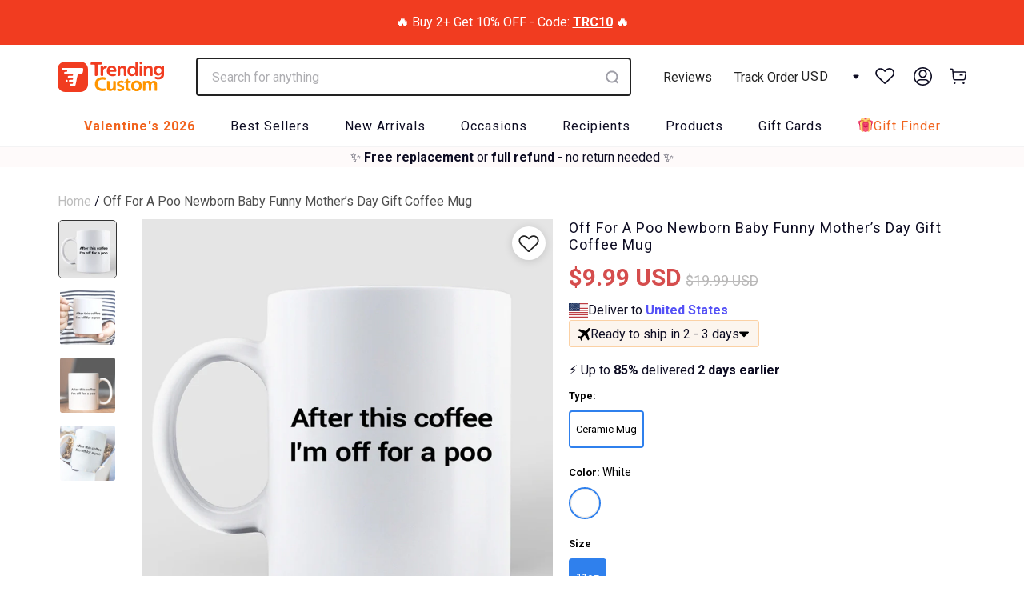

--- FILE ---
content_type: text/html; charset=utf-8
request_url: https://trendingcustom.com/products/offforapoonewbornbabyfunnymother-sdaygiftcoffee-1044471
body_size: 107660
content:


 <!DOCTYPE html>
<html lang="en"> <head> <meta name="facebook-domain-verification" content="b4lv6qchrddlkn878a4fe7n0lsmuqe" /> <meta name="google-site-verification" content="-WJZ51JmL3mP9FQyeB6I8UMbwLwVPZb4cFhXzmENT7o" /> <meta name="p:domain_verify" content="837b6ff8118a8ff5a6f458fe858597ef"/> <meta charset="utf-8"> <meta http-equiv="cleartype" content="on"> <meta name="robots" content="index,follow"> <meta name="google-site-verification" content="_MmiHBAcGjR2Q2bJam3PRwql6No6aZRl6i9apd_-OSw" /> <!-- Twitter Metas --> <meta name="twitter:card" content="summary_large_image"> <!-- Mobile Specific Metas --> <meta name="HandheldFriendly" content="True"> <meta name="MobileOptimized" content="320"> <meta name="viewport" content="width=device-width,initial-scale=1,maximum-scale=1,user-scalable=0"> <meta name="theme-color" content="#ffffff"> <meta name="google-site-verification" content="ojWa-LM2XLPbu-UT-ngCt8NsqmpZlgcq8bfQwFwMUSs" /> <title>
    Off For A Poo Newborn Baby Funny Mother’s Day Gift Coffee Mug - TrendingCustom</title> <link rel="preconnect dns-prefetch" href="https://fonts.shopifycdn.com" /> <link rel="preconnect dns-prefetch" href="https://cdn.shopify.com" /> <link rel="preconnect dns-prefetch" href="https://v.shopify.com" /> <link rel="preconnect dns-prefetch" href="https://cdn.shopifycloud.com" /> <link rel="preload" href="https://cdnjs.cloudflare.com/ajax/libs/fancybox/3.5.6/jquery.fancybox.css" as="style" onload="this.onload=null;this.rel='stylesheet'"> <script>
          window.IS_MOTHER_DAY_COLLECTION = true;</script> <script>
      window.TEMPLATE_HANDLE = 'product';</script> <link rel="preconnect dns-prefetch" href="https://productreviews.shopifycdn.com" /> <link href="//trendingcustom.com/cdn/shop/t/57/assets/styles.scss.css?v=108405078785839816971769150236" rel="stylesheet" type="text/css" media="all" /> <link href="//trendingcustom.com/cdn/shop/t/57/assets/bootstrap-grid.css?v=162557523736180625341684321073" rel="stylesheet" type="text/css" media="all" /> <link href="//trendingcustom.com/cdn/shop/t/57/assets/bootstrap-dropdown.scss.css?v=59055098510870184471684321060" rel="stylesheet" type="text/css" media="all" /> <link href="//trendingcustom.com/cdn/shop/t/57/assets/button.scss.css?v=84230025711669027801700284204" rel="stylesheet" type="text/css" media="all" /> <link href="//trendingcustom.com/cdn/shop/t/57/assets/form.scss.css?v=134712407325260061621690014864" rel="stylesheet" type="text/css" media="all" /> <link href="//trendingcustom.com/cdn/shop/t/57/assets/custom-searchanise.scss.css?v=83399744360610626601696233469" rel="stylesheet" type="text/css" media="all" /> <script src="//trendingcustom.com/cdn/shop/t/57/assets/jquery.min.js?v=9503732020592794151684321067"></script> <!-- TrustBox script --> <script type="text/javascript" src="//widget.trustpilot.com/bootstrap/v5/tp.widget.bootstrap.min.js" defer="defer"></script> <!-- End TrustBox script --> <script src="//trendingcustom.com/cdn/shop/t/57/assets/alpine.js?v=40727420686450543221735024713" defer="defer"></script> <script>
      window.lazySizesConfig = window.lazySizesConfig || {};

      lazySizesConfig.expand = 300;
      lazySizesConfig.loadHidden = false;

      /*! lazysizes - v4.1.4 */
      !function(a,b){var c=b(a,a.document);a.lazySizes=c,"object"==typeof module&&module.exports&&(module.exports=c)}(window,function(a,b){"use strict";if(b.getElementsByClassName){var c,d,e=b.documentElement,f=a.Date,g=a.HTMLPictureElement,h="addEventListener",i="getAttribute",j=a[h],k=a.setTimeout,l=a.requestAnimationFrame||k,m=a.requestIdleCallback,n=/^picture$/i,o=["load","error","lazyincluded","_lazyloaded"],p={},q=Array.prototype.forEach,r=function(a,b){return p[b]||(p[b]=new RegExp("(\\s|^)"+b+"(\\s|$)")),p[b].test(a[i]("class")||"")&&p[b]},s=function(a,b){r(a,b)||a.setAttribute("class",(a[i]("class")||"").trim()+" "+b)},t=function(a,b){var c;(c=r(a,b))&&a.setAttribute("class",(a[i]("class")||"").replace(c," "))},u=function(a,b,c){var d=c?h:"removeEventListener";c&&u(a,b),o.forEach(function(c){a[d](c,b)})},v=function(a,d,e,f,g){var h=b.createEvent("Event");return e||(e={}),e.instance=c,h.initEvent(d,!f,!g),h.detail=e,a.dispatchEvent(h),h},w=function(b,c){var e;!g&&(e=a.picturefill||d.pf)?(c&&c.src&&!b[i]("srcset")&&b.setAttribute("srcset",c.src),e({reevaluate:!0,elements:[b]})):c&&c.src&&(b.src=c.src)},x=function(a,b){return(getComputedStyle(a,null)||{})[b]},y=function(a,b,c){for(c=c||a.offsetWidth;c<d.minSize&&b&&!a._lazysizesWidth;)c=b.offsetWidth,b=b.parentNode;return c},z=function(){var a,c,d=[],e=[],f=d,g=function(){var b=f;for(f=d.length?e:d,a=!0,c=!1;b.length;)b.shift()();a=!1},h=function(d,e){a&&!e?d.apply(this,arguments):(f.push(d),c||(c=!0,(b.hidden?k:l)(g)))};return h._lsFlush=g,h}(),A=function(a,b){return b?function(){z(a)}:function(){var b=this,c=arguments;z(function(){a.apply(b,c)})}},B=function(a){var b,c=0,e=d.throttleDelay,g=d.ricTimeout,h=function(){b=!1,c=f.now(),a()},i=m&&g>49?function(){m(h,{timeout:g}),g!==d.ricTimeout&&(g=d.ricTimeout)}:A(function(){k(h)},!0);return function(a){var d;(a=a===!0)&&(g=33),b||(b=!0,d=e-(f.now()-c),0>d&&(d=0),a||9>d?i():k(i,d))}},C=function(a){var b,c,d=99,e=function(){b=null,a()},g=function(){var a=f.now()-c;d>a?k(g,d-a):(m||e)(e)};return function(){c=f.now(),b||(b=k(g,d))}};!function(){var b,c={lazyClass:"lazyload",loadedClass:"lazyloaded",loadingClass:"lazyloading",preloadClass:"lazypreload",errorClass:"lazyerror",autosizesClass:"lazyautosizes",srcAttr:"data-src",srcsetAttr:"data-srcset",sizesAttr:"data-sizes",minSize:40,customMedia:{},init:!0,expFactor:1.5,hFac:.8,loadMode:2,loadHidden:!0,ricTimeout:0,throttleDelay:125};d=a.lazySizesConfig||a.lazysizesConfig||{};for(b in c)b in d||(d[b]=c[b]);a.lazySizesConfig=d,k(function(){d.init&&F()})}();var D=function(){var g,l,m,o,p,y,D,F,G,H,I,J,K,L,M=/^img$/i,N=/^iframe$/i,O="onscroll"in a&&!/(gle|ing)bot/.test(navigator.userAgent),P=0,Q=0,R=0,S=-1,T=function(a){R--,a&&a.target&&u(a.target,T),(!a||0>R||!a.target)&&(R=0)},U=function(a,c){var d,f=a,g="hidden"==x(b.body,"visibility")||"hidden"!=x(a.parentNode,"visibility")&&"hidden"!=x(a,"visibility");for(F-=c,I+=c,G-=c,H+=c;g&&(f=f.offsetParent)&&f!=b.body&&f!=e;)g=(x(f,"opacity")||1)>0,g&&"visible"!=x(f,"overflow")&&(d=f.getBoundingClientRect(),g=H>d.left&&G<d.right&&I>d.top-1&&F<d.bottom+1);return g},V=function(){var a,f,h,j,k,m,n,p,q,r=c.elements;if((o=d.loadMode)&&8>R&&(a=r.length)){f=0,S++,null==K&&("expand"in d||(d.expand=e.clientHeight>500&&e.clientWidth>500?500:370),J=d.expand,K=J*d.expFactor),K>Q&&1>R&&S>2&&o>2&&!b.hidden?(Q=K,S=0):Q=o>1&&S>1&&6>R?J:P;for(;a>f;f++)if(r[f]&&!r[f]._lazyRace)if(O)if((p=r[f][i]("data-expand"))&&(m=1*p)||(m=Q),q!==m&&(y=innerWidth+m*L,D=innerHeight+m,n=-1*m,q=m),h=r[f].getBoundingClientRect(),(I=h.bottom)>=n&&(F=h.top)<=D&&(H=h.right)>=n*L&&(G=h.left)<=y&&(I||H||G||F)&&(d.loadHidden||"hidden"!=x(r[f],"visibility"))&&(l&&3>R&&!p&&(3>o||4>S)||U(r[f],m))){if(ba(r[f]),k=!0,R>9)break}else!k&&l&&!j&&4>R&&4>S&&o>2&&(g[0]||d.preloadAfterLoad)&&(g[0]||!p&&(I||H||G||F||"auto"!=r[f][i](d.sizesAttr)))&&(j=g[0]||r[f]);else ba(r[f]);j&&!k&&ba(j)}},W=B(V),X=function(a){s(a.target,d.loadedClass),t(a.target,d.loadingClass),u(a.target,Z),v(a.target,"lazyloaded")},Y=A(X),Z=function(a){Y({target:a.target})},$=function(a,b){try{a.contentWindow.location.replace(b)}catch(c){a.src=b}},_=function(a){var b,c=a[i](d.srcsetAttr);(b=d.customMedia[a[i]("data-media")||a[i]("media")])&&a.setAttribute("media",b),c&&a.setAttribute("srcset",c)},aa=A(function(a,b,c,e,f){var g,h,j,l,o,p;(o=v(a,"lazybeforeunveil",b)).defaultPrevented||(e&&(c?s(a,d.autosizesClass):a.setAttribute("sizes",e)),h=a[i](d.srcsetAttr),g=a[i](d.srcAttr),f&&(j=a.parentNode,l=j&&n.test(j.nodeName||"")),p=b.firesLoad||"src"in a&&(h||g||l),o={target:a},p&&(u(a,T,!0),clearTimeout(m),m=k(T,2500),s(a,d.loadingClass),u(a,Z,!0)),l&&q.call(j.getElementsByTagName("source"),_),h?a.setAttribute("srcset",h):g&&!l&&(N.test(a.nodeName)?$(a,g):a.src=g),f&&(h||l)&&w(a,{src:g})),a._lazyRace&&delete a._lazyRace,t(a,d.lazyClass),z(function(){(!p||a.complete&&a.naturalWidth>1)&&(p?T(o):R--,X(o))},!0)}),ba=function(a){var b,c=M.test(a.nodeName),e=c&&(a[i](d.sizesAttr)||a[i]("sizes")),f="auto"==e;(!f&&l||!c||!a[i]("src")&&!a.srcset||a.complete||r(a,d.errorClass)||!r(a,d.lazyClass))&&(b=v(a,"lazyunveilread").detail,f&&E.updateElem(a,!0,a.offsetWidth),a._lazyRace=!0,R++,aa(a,b,f,e,c))},ca=function(){if(!l){if(f.now()-p<999)return void k(ca,999);var a=C(function(){d.loadMode=3,W()});l=!0,d.loadMode=3,W(),j("scroll",function(){3==d.loadMode&&(d.loadMode=2),a()},!0)}};return{_:function(){p=f.now(),c.elements=b.getElementsByClassName(d.lazyClass),g=b.getElementsByClassName(d.lazyClass+" "+d.preloadClass),L=d.hFac,j("scroll",W,!0),j("resize",W,!0),a.MutationObserver?new MutationObserver(W).observe(e,{childList:!0,subtree:!0,attributes:!0}):(e[h]("DOMNodeInserted",W,!0),e[h]("DOMAttrModified",W,!0),setInterval(W,999)),j("hashchange",W,!0),["focus","mouseover","click","load","transitionend","animationend","webkitAnimationEnd"].forEach(function(a){b[h](a,W,!0)}),/d$|^c/.test(b.readyState)?ca():(j("load",ca),b[h]("DOMContentLoaded",W),k(ca,2e4)),c.elements.length?(V(),z._lsFlush()):W()},checkElems:W,unveil:ba}}(),E=function(){var a,c=A(function(a,b,c,d){var e,f,g;if(a._lazysizesWidth=d,d+="px",a.setAttribute("sizes",d),n.test(b.nodeName||""))for(e=b.getElementsByTagName("source"),f=0,g=e.length;g>f;f++)e[f].setAttribute("sizes",d);c.detail.dataAttr||w(a,c.detail)}),e=function(a,b,d){var e,f=a.parentNode;f&&(d=y(a,f,d),e=v(a,"lazybeforesizes",{width:d,dataAttr:!!b}),e.defaultPrevented||(d=e.detail.width,d&&d!==a._lazysizesWidth&&c(a,f,e,d)))},f=function(){var b,c=a.length;if(c)for(b=0;c>b;b++)e(a[b])},g=C(f);return{_:function(){a=b.getElementsByClassName(d.autosizesClass),j("resize",g)},checkElems:g,updateElem:e}}(),F=function(){F.i||(F.i=!0,E._(),D._())};return c={cfg:d,autoSizer:E,loader:D,init:F,uP:w,aC:s,rC:t,hC:r,fire:v,gW:y,rAF:z}}});

      /*! lazysizes - v4.1.4 */
      !function(a,b){var c=function(){b(a.lazySizes),a.removeEventListener("lazyunveilread",c,!0)};b=b.bind(null,a,a.document),"object"==typeof module&&module.exports?b(require("lazysizes")):a.lazySizes?c():a.addEventListener("lazyunveilread",c,!0)}(window,function(a,b,c){"use strict";function d(){this.ratioElems=b.getElementsByClassName("lazyaspectratio"),this._setupEvents(),this.processImages()}if(a.addEventListener){var e,f,g,h=Array.prototype.forEach,i=/^picture$/i,j="data-aspectratio",k="img["+j+"]",l=function(b){return a.matchMedia?(l=function(a){return!a||(matchMedia(a)||{}).matches})(b):a.Modernizr&&Modernizr.mq?!b||Modernizr.mq(b):!b},m=c.aC,n=c.rC,o=c.cfg;d.prototype={_setupEvents:function(){var a=this,c=function(b){b.naturalWidth<36?a.addAspectRatio(b,!0):a.removeAspectRatio(b,!0)},d=function(){a.processImages()};b.addEventListener("load",function(a){a.target.getAttribute&&a.target.getAttribute(j)&&c(a.target)},!0),addEventListener("resize",function(){var b,d=function(){h.call(a.ratioElems,c)};return function(){clearTimeout(b),b=setTimeout(d,99)}}()),b.addEventListener("DOMContentLoaded",d),addEventListener("load",d)},processImages:function(a){var c,d;a||(a=b),c="length"in a&&!a.nodeName?a:a.querySelectorAll(k);for(d=0;d<c.length;d++)c[d].naturalWidth>36?this.removeAspectRatio(c[d]):this.addAspectRatio(c[d])},getSelectedRatio:function(a){var b,c,d,e,f,g=a.parentNode;if(g&&i.test(g.nodeName||""))for(d=g.getElementsByTagName("source"),b=0,c=d.length;c>b;b++)if(e=d[b].getAttribute("data-media")||d[b].getAttribute("media"),o.customMedia[e]&&(e=o.customMedia[e]),l(e)){f=d[b].getAttribute(j);break}return f||a.getAttribute(j)||""},parseRatio:function(){var a=/^\s*([+\d\.]+)(\s*[\/x]\s*([+\d\.]+))?\s*$/,b={};return function(c){var d;return!b[c]&&(d=c.match(a))&&(d[3]?b[c]=d[1]/d[3]:b[c]=1*d[1]),b[c]}}(),addAspectRatio:function(b,c){var d,e=b.offsetWidth,f=b.offsetHeight;return c||m(b,"lazyaspectratio"),36>e&&0>=f?void((e||f&&a.console)&&console.log("Define width or height of image, so we can calculate the other dimension")):(d=this.getSelectedRatio(b),d=this.parseRatio(d),void(d&&(e?b.style.height=e/d+"px":b.style.width=f*d+"px")))},removeAspectRatio:function(a){n(a,"lazyaspectratio"),a.style.height="",a.style.width="",a.removeAttribute(j)}},f=function(){g=a.jQuery||a.Zepto||a.shoestring||a.$,g&&g.fn&&!g.fn.imageRatio&&g.fn.filter&&g.fn.add&&g.fn.find?g.fn.imageRatio=function(){return e.processImages(this.find(k).add(this.filter(k))),this}:g=!1},f(),setTimeout(f),e=new d,a.imageRatio=e,"object"==typeof module&&module.exports?module.exports=e:"function"==typeof define&&define.amd&&define(e)}});

      /*! lazysizes - v4.1.5 */
      !function(a,b){var c=function(){b(a.lazySizes),a.removeEventListener("lazyunveilread",c,!0)};b=b.bind(null,a,a.document),"object"==typeof module&&module.exports?b(require("lazysizes")):a.lazySizes?c():a.addEventListener("lazyunveilread",c,!0)}(window,function(a,b,c){"use strict";if(a.addEventListener){var d=/\s+/g,e=/\s*\|\s+|\s+\|\s*/g,f=/^(.+?)(?:\s+\[\s*(.+?)\s*\])(?:\s+\[\s*(.+?)\s*\])?$/,g=/^\s*\(*\s*type\s*:\s*(.+?)\s*\)*\s*$/,h=/\(|\)|'/,i={contain:1,cover:1},j=function(a){var b=c.gW(a,a.parentNode);return(!a._lazysizesWidth||b>a._lazysizesWidth)&&(a._lazysizesWidth=b),a._lazysizesWidth},k=function(a){var b;return b=(getComputedStyle(a)||{getPropertyValue:function(){}}).getPropertyValue("background-size"),!i[b]&&i[a.style.backgroundSize]&&(b=a.style.backgroundSize),b},l=function(a,b){if(b){var c=b.match(g);c&&c[1]?a.setAttribute("type",c[1]):a.setAttribute("media",lazySizesConfig.customMedia[b]||b)}},m=function(a,c,g){var h=b.createElement("picture"),i=c.getAttribute(lazySizesConfig.sizesAttr),j=c.getAttribute("data-ratio"),k=c.getAttribute("data-optimumx");c._lazybgset&&c._lazybgset.parentNode==c&&c.removeChild(c._lazybgset),Object.defineProperty(g,"_lazybgset",{value:c,writable:!0}),Object.defineProperty(c,"_lazybgset",{value:h,writable:!0}),a=a.replace(d," ").split(e),h.style.display="none",g.className=lazySizesConfig.lazyClass,1!=a.length||i||(i="auto"),a.forEach(function(a){var c,d=b.createElement("source");i&&"auto"!=i&&d.setAttribute("sizes",i),(c=a.match(f))?(d.setAttribute(lazySizesConfig.srcsetAttr,c[1]),l(d,c[2]),l(d,c[3])):d.setAttribute(lazySizesConfig.srcsetAttr,a),h.appendChild(d)}),i&&(g.setAttribute(lazySizesConfig.sizesAttr,i),c.removeAttribute(lazySizesConfig.sizesAttr),c.removeAttribute("sizes")),k&&g.setAttribute("data-optimumx",k),j&&g.setAttribute("data-ratio",j),h.appendChild(g),c.appendChild(h)},n=function(a){if(a.target._lazybgset){var b=a.target,d=b._lazybgset,e=b.currentSrc||b.src;if(e){var f=c.fire(d,"bgsetproxy",{src:e,useSrc:h.test(e)?JSON.stringify(e):e});f.defaultPrevented||(d.style.backgroundImage="url("+f.detail.useSrc+")")}b._lazybgsetLoading&&(c.fire(d,"_lazyloaded",{},!1,!0),delete b._lazybgsetLoading)}};addEventListener("lazybeforeunveil",function(a){var d,e,f;!a.defaultPrevented&&(d=a.target.getAttribute("data-bgset"))&&(f=a.target,e=b.createElement("img"),e.alt="",e._lazybgsetLoading=!0,a.detail.firesLoad=!0,m(d,f,e),setTimeout(function(){c.loader.unveil(e),c.rAF(function(){c.fire(e,"_lazyloaded",{},!0,!0),e.complete&&n({target:e})})}))}),b.addEventListener("load",n,!0),a.addEventListener("lazybeforesizes",function(a){if(a.detail.instance==c&&a.target._lazybgset&&a.detail.dataAttr){var b=a.target._lazybgset,d=k(b);i[d]&&(a.target._lazysizesParentFit=d,c.rAF(function(){a.target.setAttribute("data-parent-fit",d),a.target._lazysizesParentFit&&delete a.target._lazysizesParentFit}))}},!0),b.documentElement.addEventListener("lazybeforesizes",function(a){!a.defaultPrevented&&a.target._lazybgset&&a.detail.instance==c&&(a.detail.width=j(a.target._lazybgset))})}});</script> <meta name="description" content="Unique And High Quality Mug Designed By Trending Custom" /> <link rel="shortcut icon" type="image/x-icon" href="//trendingcustom.com/cdn/shop/files/favicon_180x180.png?v=1649814488"> <link rel="apple-touch-icon" href="//trendingcustom.com/cdn/shop/files/favicon_180x180.png?v=1649814488"/> <link rel="apple-touch-icon" sizes="57x57" href="//trendingcustom.com/cdn/shop/files/favicon_57x57.png?v=1649814488"/> <link rel="apple-touch-icon" sizes="60x60" href="//trendingcustom.com/cdn/shop/files/favicon_60x60.png?v=1649814488"/> <link rel="apple-touch-icon" sizes="72x72" href="//trendingcustom.com/cdn/shop/files/favicon_72x72.png?v=1649814488"/> <link rel="apple-touch-icon" sizes="76x76" href="//trendingcustom.com/cdn/shop/files/favicon_76x76.png?v=1649814488"/> <link rel="apple-touch-icon" sizes="114x114" href="//trendingcustom.com/cdn/shop/files/favicon_114x114.png?v=1649814488"/> <link rel="apple-touch-icon" sizes="180x180" href="//trendingcustom.com/cdn/shop/files/favicon_180x180.png?v=1649814488"/> <link rel="apple-touch-icon" sizes="228x228" href="//trendingcustom.com/cdn/shop/files/favicon_228x228.png?v=1649814488"/> <link rel="canonical" href="https://trendingcustom.com/products/offforapoonewbornbabyfunnymother-sdaygiftcoffee-1044471" /> <script>window.performance && window.performance.mark && window.performance.mark('shopify.content_for_header.start');</script><meta id="shopify-digital-wallet" name="shopify-digital-wallet" content="/63808110834/digital_wallets/dialog">
<meta name="shopify-checkout-api-token" content="1cd430ae1364a7ca7be128fe2a99c252">
<meta id="in-context-paypal-metadata" data-shop-id="63808110834" data-venmo-supported="false" data-environment="production" data-locale="en_US" data-paypal-v4="true" data-currency="USD">
<link rel="alternate" hreflang="x-default" href="https://trendingcustom.com/products/offforapoonewbornbabyfunnymother-sdaygiftcoffee-1044471">
<link rel="alternate" hreflang="en-CA" href="https://trendingcustom.com/en-ca/products/offforapoonewbornbabyfunnymother-sdaygiftcoffee-1044471">
<link rel="alternate" hreflang="en-AU" href="https://trendingcustom.com/en-au/products/offforapoonewbornbabyfunnymother-sdaygiftcoffee-1044471">
<link rel="alternate" hreflang="en-GB" href="https://trendingcustom.com/en-gb/products/offforapoonewbornbabyfunnymother-sdaygiftcoffee-1044471">
<link rel="alternate" hreflang="en-US" href="https://trendingcustom.com/products/offforapoonewbornbabyfunnymother-sdaygiftcoffee-1044471">
<link rel="alternate" type="application/json+oembed" href="https://trendingcustom.com/products/offforapoonewbornbabyfunnymother-sdaygiftcoffee-1044471.oembed">
<script async="async" src="/checkouts/internal/preloads.js?locale=en-US"></script>
<link rel="preconnect" href="https://shop.app" crossorigin="anonymous">
<script async="async" src="https://shop.app/checkouts/internal/preloads.js?locale=en-US&shop_id=63808110834" crossorigin="anonymous"></script>
<script id="apple-pay-shop-capabilities" type="application/json">{"shopId":63808110834,"countryCode":"US","currencyCode":"USD","merchantCapabilities":["supports3DS"],"merchantId":"gid:\/\/shopify\/Shop\/63808110834","merchantName":"TrendingCustom","requiredBillingContactFields":["postalAddress","email","phone"],"requiredShippingContactFields":["postalAddress","email","phone"],"shippingType":"shipping","supportedNetworks":["visa","masterCard","amex","discover","elo","jcb"],"total":{"type":"pending","label":"TrendingCustom","amount":"1.00"},"shopifyPaymentsEnabled":true,"supportsSubscriptions":true}</script>
<script id="shopify-features" type="application/json">{"accessToken":"1cd430ae1364a7ca7be128fe2a99c252","betas":["rich-media-storefront-analytics"],"domain":"trendingcustom.com","predictiveSearch":true,"shopId":63808110834,"locale":"en"}</script>
<script>var Shopify = Shopify || {};
Shopify.shop = "dreamgifters.myshopify.com";
Shopify.locale = "en";
Shopify.currency = {"active":"USD","rate":"1.0"};
Shopify.country = "US";
Shopify.theme = {"name":"TrendingCustom Upsell 170523","id":136496677106,"schema_name":"Turbo","schema_version":"4.1.2","theme_store_id":null,"role":"main"};
Shopify.theme.handle = "null";
Shopify.theme.style = {"id":null,"handle":null};
Shopify.cdnHost = "trendingcustom.com/cdn";
Shopify.routes = Shopify.routes || {};
Shopify.routes.root = "/";</script>
<script type="module">!function(o){(o.Shopify=o.Shopify||{}).modules=!0}(window);</script>
<script>!function(o){function n(){var o=[];function n(){o.push(Array.prototype.slice.apply(arguments))}return n.q=o,n}var t=o.Shopify=o.Shopify||{};t.loadFeatures=n(),t.autoloadFeatures=n()}(window);</script>
<script>
  window.ShopifyPay = window.ShopifyPay || {};
  window.ShopifyPay.apiHost = "shop.app\/pay";
  window.ShopifyPay.redirectState = null;
</script>
<script id="shop-js-analytics" type="application/json">{"pageType":"product"}</script>
<script defer="defer" async type="module" src="//trendingcustom.com/cdn/shopifycloud/shop-js/modules/v2/client.init-shop-cart-sync_BT-GjEfc.en.esm.js"></script>
<script defer="defer" async type="module" src="//trendingcustom.com/cdn/shopifycloud/shop-js/modules/v2/chunk.common_D58fp_Oc.esm.js"></script>
<script defer="defer" async type="module" src="//trendingcustom.com/cdn/shopifycloud/shop-js/modules/v2/chunk.modal_xMitdFEc.esm.js"></script>
<script type="module">
  await import("//trendingcustom.com/cdn/shopifycloud/shop-js/modules/v2/client.init-shop-cart-sync_BT-GjEfc.en.esm.js");
await import("//trendingcustom.com/cdn/shopifycloud/shop-js/modules/v2/chunk.common_D58fp_Oc.esm.js");
await import("//trendingcustom.com/cdn/shopifycloud/shop-js/modules/v2/chunk.modal_xMitdFEc.esm.js");

  window.Shopify.SignInWithShop?.initShopCartSync?.({"fedCMEnabled":true,"windoidEnabled":true});

</script>
<script>
  window.Shopify = window.Shopify || {};
  if (!window.Shopify.featureAssets) window.Shopify.featureAssets = {};
  window.Shopify.featureAssets['shop-js'] = {"shop-cart-sync":["modules/v2/client.shop-cart-sync_DZOKe7Ll.en.esm.js","modules/v2/chunk.common_D58fp_Oc.esm.js","modules/v2/chunk.modal_xMitdFEc.esm.js"],"init-fed-cm":["modules/v2/client.init-fed-cm_B6oLuCjv.en.esm.js","modules/v2/chunk.common_D58fp_Oc.esm.js","modules/v2/chunk.modal_xMitdFEc.esm.js"],"shop-cash-offers":["modules/v2/client.shop-cash-offers_D2sdYoxE.en.esm.js","modules/v2/chunk.common_D58fp_Oc.esm.js","modules/v2/chunk.modal_xMitdFEc.esm.js"],"shop-login-button":["modules/v2/client.shop-login-button_QeVjl5Y3.en.esm.js","modules/v2/chunk.common_D58fp_Oc.esm.js","modules/v2/chunk.modal_xMitdFEc.esm.js"],"pay-button":["modules/v2/client.pay-button_DXTOsIq6.en.esm.js","modules/v2/chunk.common_D58fp_Oc.esm.js","modules/v2/chunk.modal_xMitdFEc.esm.js"],"shop-button":["modules/v2/client.shop-button_DQZHx9pm.en.esm.js","modules/v2/chunk.common_D58fp_Oc.esm.js","modules/v2/chunk.modal_xMitdFEc.esm.js"],"avatar":["modules/v2/client.avatar_BTnouDA3.en.esm.js"],"init-windoid":["modules/v2/client.init-windoid_CR1B-cfM.en.esm.js","modules/v2/chunk.common_D58fp_Oc.esm.js","modules/v2/chunk.modal_xMitdFEc.esm.js"],"init-shop-for-new-customer-accounts":["modules/v2/client.init-shop-for-new-customer-accounts_C_vY_xzh.en.esm.js","modules/v2/client.shop-login-button_QeVjl5Y3.en.esm.js","modules/v2/chunk.common_D58fp_Oc.esm.js","modules/v2/chunk.modal_xMitdFEc.esm.js"],"init-shop-email-lookup-coordinator":["modules/v2/client.init-shop-email-lookup-coordinator_BI7n9ZSv.en.esm.js","modules/v2/chunk.common_D58fp_Oc.esm.js","modules/v2/chunk.modal_xMitdFEc.esm.js"],"init-shop-cart-sync":["modules/v2/client.init-shop-cart-sync_BT-GjEfc.en.esm.js","modules/v2/chunk.common_D58fp_Oc.esm.js","modules/v2/chunk.modal_xMitdFEc.esm.js"],"shop-toast-manager":["modules/v2/client.shop-toast-manager_DiYdP3xc.en.esm.js","modules/v2/chunk.common_D58fp_Oc.esm.js","modules/v2/chunk.modal_xMitdFEc.esm.js"],"init-customer-accounts":["modules/v2/client.init-customer-accounts_D9ZNqS-Q.en.esm.js","modules/v2/client.shop-login-button_QeVjl5Y3.en.esm.js","modules/v2/chunk.common_D58fp_Oc.esm.js","modules/v2/chunk.modal_xMitdFEc.esm.js"],"init-customer-accounts-sign-up":["modules/v2/client.init-customer-accounts-sign-up_iGw4briv.en.esm.js","modules/v2/client.shop-login-button_QeVjl5Y3.en.esm.js","modules/v2/chunk.common_D58fp_Oc.esm.js","modules/v2/chunk.modal_xMitdFEc.esm.js"],"shop-follow-button":["modules/v2/client.shop-follow-button_CqMgW2wH.en.esm.js","modules/v2/chunk.common_D58fp_Oc.esm.js","modules/v2/chunk.modal_xMitdFEc.esm.js"],"checkout-modal":["modules/v2/client.checkout-modal_xHeaAweL.en.esm.js","modules/v2/chunk.common_D58fp_Oc.esm.js","modules/v2/chunk.modal_xMitdFEc.esm.js"],"shop-login":["modules/v2/client.shop-login_D91U-Q7h.en.esm.js","modules/v2/chunk.common_D58fp_Oc.esm.js","modules/v2/chunk.modal_xMitdFEc.esm.js"],"lead-capture":["modules/v2/client.lead-capture_BJmE1dJe.en.esm.js","modules/v2/chunk.common_D58fp_Oc.esm.js","modules/v2/chunk.modal_xMitdFEc.esm.js"],"payment-terms":["modules/v2/client.payment-terms_Ci9AEqFq.en.esm.js","modules/v2/chunk.common_D58fp_Oc.esm.js","modules/v2/chunk.modal_xMitdFEc.esm.js"]};
</script>
<script>(function() {
  var isLoaded = false;
  function asyncLoad() {
    if (isLoaded) return;
    isLoaded = true;
    var urls = ["https:\/\/loox.io\/widget\/VJ-0ylKMNh\/loox.1650036941426.js?shop=dreamgifters.myshopify.com","https:\/\/assets.smartwishlist.webmarked.net\/static\/v6\/smartwishlist.js?shop=dreamgifters.myshopify.com","https:\/\/reconvert-cdn.com\/assets\/js\/store_reconvert_node.js?v=2\u0026scid=Zjk1OTk1ZDViZjVlZWU5N2ViOGNmZGU2YzgyNzYwN2UuZThlOTI5ODgwMGIzYTAwNzU4NWZkNzk0MjY5MDZkZGU=\u0026shop=dreamgifters.myshopify.com","https:\/\/cdn2.recomaticapp.com\/assets\/recomatic2-2-063abcd3484bd44647516b2fbc04d61d093e4d399cd4d8c1c7b1a611231b9a80.js?shop=dreamgifters.myshopify.com","https:\/\/d18eg7dreypte5.cloudfront.net\/browse-abandonment\/smsbump_timer.js?shop=dreamgifters.myshopify.com","https:\/\/searchanise-ef84.kxcdn.com\/widgets\/shopify\/init.js?a=4G6Z5P6y9Y\u0026shop=dreamgifters.myshopify.com"];
    for (var i = 0; i <urls.length; i++) {
      var s = document.createElement('script');
      s.type = 'text/javascript';
      s.async = true;
      s.src = urls[i];
      var x = document.getElementsByTagName('script')[0];
      x.parentNode.insertBefore(s, x);
    }
  };
  if(window.attachEvent) {
    window.attachEvent('onload', asyncLoad);
  } else {
    window.addEventListener('load', asyncLoad, false);
  }
})();</script>
<script id="__st">var __st={"a":63808110834,"offset":-28800,"reqid":"e80834ee-9fca-46a9-930d-32b6850cd85e-1769271383","pageurl":"trendingcustom.com\/products\/offforapoonewbornbabyfunnymother-sdaygiftcoffee-1044471","u":"e5b1b0353bd9","p":"product","rtyp":"product","rid":7882558669042};</script>
<script>window.ShopifyPaypalV4VisibilityTracking = true;</script>
<script id="form-persister">!function(){'use strict';const t='contact',e='new_comment',n=[[t,t],['blogs',e],['comments',e],[t,'customer']],o='password',r='form_key',c=['recaptcha-v3-token','g-recaptcha-response','h-captcha-response',o],s=()=>{try{return window.sessionStorage}catch{return}},i='__shopify_v',u=t=>t.elements[r],a=function(){const t=[...n].map((([t,e])=>`form[action*='/${t}']:not([data-nocaptcha='true']) input[name='form_type'][value='${e}']`)).join(',');var e;return e=t,()=>e?[...document.querySelectorAll(e)].map((t=>t.form)):[]}();function m(t){const e=u(t);a().includes(t)&&(!e||!e.value)&&function(t){try{if(!s())return;!function(t){const e=s();if(!e)return;const n=u(t);if(!n)return;const o=n.value;o&&e.removeItem(o)}(t);const e=Array.from(Array(32),(()=>Math.random().toString(36)[2])).join('');!function(t,e){u(t)||t.append(Object.assign(document.createElement('input'),{type:'hidden',name:r})),t.elements[r].value=e}(t,e),function(t,e){const n=s();if(!n)return;const r=[...t.querySelectorAll(`input[type='${o}']`)].map((({name:t})=>t)),u=[...c,...r],a={};for(const[o,c]of new FormData(t).entries())u.includes(o)||(a[o]=c);n.setItem(e,JSON.stringify({[i]:1,action:t.action,data:a}))}(t,e)}catch(e){console.error('failed to persist form',e)}}(t)}const f=t=>{if('true'===t.dataset.persistBound)return;const e=function(t,e){const n=function(t){return'function'==typeof t.submit?t.submit:HTMLFormElement.prototype.submit}(t).bind(t);return function(){let t;return()=>{t||(t=!0,(()=>{try{e(),n()}catch(t){(t=>{console.error('form submit failed',t)})(t)}})(),setTimeout((()=>t=!1),250))}}()}(t,(()=>{m(t)}));!function(t,e){if('function'==typeof t.submit&&'function'==typeof e)try{t.submit=e}catch{}}(t,e),t.addEventListener('submit',(t=>{t.preventDefault(),e()})),t.dataset.persistBound='true'};!function(){function t(t){const e=(t=>{const e=t.target;return e instanceof HTMLFormElement?e:e&&e.form})(t);e&&m(e)}document.addEventListener('submit',t),document.addEventListener('DOMContentLoaded',(()=>{const e=a();for(const t of e)f(t);var n;n=document.body,new window.MutationObserver((t=>{for(const e of t)if('childList'===e.type&&e.addedNodes.length)for(const t of e.addedNodes)1===t.nodeType&&'FORM'===t.tagName&&a().includes(t)&&f(t)})).observe(n,{childList:!0,subtree:!0,attributes:!1}),document.removeEventListener('submit',t)}))}()}();</script>
<script integrity="sha256-4kQ18oKyAcykRKYeNunJcIwy7WH5gtpwJnB7kiuLZ1E=" data-source-attribution="shopify.loadfeatures" defer="defer" src="//trendingcustom.com/cdn/shopifycloud/storefront/assets/storefront/load_feature-a0a9edcb.js" crossorigin="anonymous"></script>
<script crossorigin="anonymous" defer="defer" src="//trendingcustom.com/cdn/shopifycloud/storefront/assets/shopify_pay/storefront-65b4c6d7.js?v=20250812"></script>
<script data-source-attribution="shopify.dynamic_checkout.dynamic.init">var Shopify=Shopify||{};Shopify.PaymentButton=Shopify.PaymentButton||{isStorefrontPortableWallets:!0,init:function(){window.Shopify.PaymentButton.init=function(){};var t=document.createElement("script");t.src="https://trendingcustom.com/cdn/shopifycloud/portable-wallets/latest/portable-wallets.en.js",t.type="module",document.head.appendChild(t)}};
</script>
<script data-source-attribution="shopify.dynamic_checkout.buyer_consent">
  function portableWalletsHideBuyerConsent(e){var t=document.getElementById("shopify-buyer-consent"),n=document.getElementById("shopify-subscription-policy-button");t&&n&&(t.classList.add("hidden"),t.setAttribute("aria-hidden","true"),n.removeEventListener("click",e))}function portableWalletsShowBuyerConsent(e){var t=document.getElementById("shopify-buyer-consent"),n=document.getElementById("shopify-subscription-policy-button");t&&n&&(t.classList.remove("hidden"),t.removeAttribute("aria-hidden"),n.addEventListener("click",e))}window.Shopify?.PaymentButton&&(window.Shopify.PaymentButton.hideBuyerConsent=portableWalletsHideBuyerConsent,window.Shopify.PaymentButton.showBuyerConsent=portableWalletsShowBuyerConsent);
</script>
<script data-source-attribution="shopify.dynamic_checkout.cart.bootstrap">document.addEventListener("DOMContentLoaded",(function(){function t(){return document.querySelector("shopify-accelerated-checkout-cart, shopify-accelerated-checkout")}if(t())Shopify.PaymentButton.init();else{new MutationObserver((function(e,n){t()&&(Shopify.PaymentButton.init(),n.disconnect())})).observe(document.body,{childList:!0,subtree:!0})}}));
</script>
<link id="shopify-accelerated-checkout-styles" rel="stylesheet" media="screen" href="https://trendingcustom.com/cdn/shopifycloud/portable-wallets/latest/accelerated-checkout-backwards-compat.css" crossorigin="anonymous">
<style id="shopify-accelerated-checkout-cart">
        #shopify-buyer-consent {
  margin-top: 1em;
  display: inline-block;
  width: 100%;
}

#shopify-buyer-consent.hidden {
  display: none;
}

#shopify-subscription-policy-button {
  background: none;
  border: none;
  padding: 0;
  text-decoration: underline;
  font-size: inherit;
  cursor: pointer;
}

#shopify-subscription-policy-button::before {
  box-shadow: none;
}

      </style>

<script>window.performance && window.performance.mark && window.performance.mark('shopify.content_for_header.end');</script>


    
    

    
<script>window.__pagefly_analytics_settings__ = {"acceptTracking":true};</script> <!-- Google Ads Remarketing Tag By FeedArmy Version 2.11 START --> <!-- FeedArmy tutorial found at https://feedarmy.com/kb/adding-google-adwords-remarketing-tag-to-shopify/ --> <!-- CODE SETTINGS START --> <!-- CODE SETTINGS START --> <!-- Please add your Google Ads Audience Source Tag ID --> <!-- Please add your alpha2 code, you can find it here: https://help.shopify.com/en/api/custom-storefronts/storefront-api/reference/enum/countrycode --> <!-- if you have prices such as 1,000.00 set below to true, if you have prices such as 1.000,00 set below to false --> <!-- set your product id values are default, product_id, parent_id, sku--> <!-- CODE SETTINGS END --> <!-- CODE SETTINGS END --> <!-- ------------------------------------ --> <!-- DO NOT EDIT ANYTHING BELOW THIS LINE --> <!-- Global site tag (gtag.js) - Ads. --> <script async src="https://www.googletagmanager.com/gtag/js?id=AW-635114503"></script> <script>
      window.dataLayer = window.dataLayer || [];
      function gtag(){dataLayer.push(arguments);}
      gtag('js', new Date());
      gtag('config', 'AW-635114503');</script> <!-- Global site tag (gtag.js) - Ads. --> <script>
      gtag('event', 'view_item', {
           'send_to': 'AW-635114503',
           'value': 9.99,
           
           'items': [{
           
           'id': 'shopify_US_7882558669042_44379447886066',
           
            'product_id': 7882558669042,
           'google_business_vertical': 'retail'
           }]
           
           });</script> <!-- Google Ads Remarketing Tag By FeedArmy Version 2.11 END --> <script async type='text/javascript' src='https://cdn2.recomaticapp.com/assets/recomatic2-2-063abcd3484bd44647516b2fbc04d61d093e4d399cd4d8c1c7b1a611231b9a80.js'></script>



	<script>var loox_global_hash = '1769270997703';</script><style>.loox-reviews-default { max-width: 1200px; margin: 0 auto; }.loox-rating .loox-icon { color:#EBBF20; }
:root { --lxs-rating-icon-color: #EBBF20; }</style> <!-- Google Tag Manager -->
<script>(function(w,d,s,l,i){w[l]=w[l]||[];w[l].push({'gtm.start':
new Date().getTime(),event:'gtm.js'});var f=d.getElementsByTagName(s)[0],
j=d.createElement(s),dl=l!='dataLayer'?'&l='+l:'';j.async=true;j.src=
'https://www.googletagmanager.com/gtm.js?id='+i+dl;f.parentNode.insertBefore(j,f);
})(window,document,'script','dataLayer','GTM-P6MZTBW');</script>
<!-- End Google Tag Manager -->
    
<!-- Hotjar Tracking Code for https://trendingcustom.com/ -->
<script>
    (function(h,o,t,j,a,r){
        h.hj=h.hj||function(){(h.hj.q=h.hj.q||[]).push(arguments)};
        h._hjSettings={hjid:2008795,hjsv:6};
        a=o.getElementsByTagName('head')[0];
        r=o.createElement('script');r.async=1;
        r.src=t+h._hjSettings.hjid+j+h._hjSettings.hjsv;
        a.appendChild(r);
    })(window,document,'https://static.hotjar.com/c/hotjar-','.js?sv=');
</script> 

<!-- Clarity Tracking Code -->
<script type="text/javascript">
    (function(c,l,a,r,i,t,y){
        c[a]=c[a]||function(){(c[a].q=c[a].q||[]).push(arguments)};
        t=l.createElement(r);t.async=1;t.src="https://www.clarity.ms/tag/"+i;
        y=l.getElementsByTagName(r)[0];y.parentNode.insertBefore(t,y);
    })(window, document, "clarity", "script", "pq2hupo2es");
</script>

<!-- Twitter conversion tracking base code -->
<script>
!function(e,t,n,s,u,a){e.twq||(s=e.twq=function(){s.exe?s.exe.apply(s,arguments):s.queue.push(arguments);
},s.version='1.1',s.queue=[],u=t.createElement(n),u.async=!0,u.src='https://static.ads-twitter.com/uwt.js',
a=t.getElementsByTagName(n)[0],a.parentNode.insertBefore(u,a))}(window,document,'script');
twq('config','oc7y7');
</script>
<!-- End Twitter conversion tracking base code -->  


 


<script type="text/javascript">
 var _conv_page_type = "product";
 var _conv_category_id = "";
 var _conv_category_name = "";
 var _conv_product_sku = "";
 var _conv_product_name = "Off For A Poo Newborn Baby Funny Mother’s Day Gift Coffee Mug";
 var _conv_product_price = "9.99";
 var _conv_customer_id = "";
 var _conv_custom_v1 = "1044471";
 var _conv_custom_v2 = "";
 var _conv_custom_v3 = "0";
 var _conv_custom_v4 = "0.00";
</script>
  
<!-- begin Convert Experiences code--> <script type="text/javascript" src="//cdn-4.convertexperiments.com/js/10042851-10043951.js"></script>
<!-- end Convert Experiences code -->

<script>
const extraFeeProduct = {"id":8028565340402,"title":"Premium Personalization Service Fee","handle":"extra-fee-item","description":"","published_at":"2023-11-15T01:33:36-08:00","created_at":"2023-11-14T07:12:48-08:00","vendor":"Upsell","type":"Premium Personalization Service Fee","tags":["ignore-qty-discount","ignore-search","Premium Personalization Service Fee","recomatic-no","SEARCHANISE_IGNORE","TRC-additional-service"],"price":50,"price_min":50,"price_max":5000,"available":true,"price_varies":true,"compare_at_price":null,"compare_at_price_min":0,"compare_at_price_max":0,"compare_at_price_varies":false,"variants":[{"id":44870952747250,"title":"0.5","option1":"0.5","option2":null,"option3":null,"sku":"EXTRA-FEE","requires_shipping":false,"taxable":true,"featured_image":{"id":40926969266418,"product_id":8028565340402,"position":1,"created_at":"2023-11-24T21:36:51-08:00","updated_at":"2023-11-24T21:36:52-08:00","alt":null,"width":500,"height":500,"src":"\/\/trendingcustom.com\/cdn\/shop\/files\/20231125-123624_a945addd-4060-412e-a233-4c14568a609b.jpg?v=1700890612","variant_ids":[44870952747250,44870952780018,44870952812786,44870952845554,44870952878322,44870952911090,44870952943858,44870952976626,44870953009394,44870953042162,44870953074930,44870953107698,44870953140466,44870953173234,44870953206002,44870953238770,44870953271538,44870953304306,44870953337074,44870953369842,44870953402610,44870953435378,44870953468146,44870953500914,44870953533682,44870953566450,44870953599218,44870953631986,44870953664754,44870953697522,44870953730290,44870953763058,44870953795826,44870953828594,44870953861362,44870953894130,44870953926898,44870953959666,44870953992434,44870954025202,44870954057970,44870954090738,44870954123506,44870954156274,44870954189042,44870954221810,44870954254578,44870954287346,44870954352882,44870954385650,44870954418418,44870954451186,44870954483954,44870954516722,44870954549490,44870954582258,44870954615026,44870954647794,44870954680562,44870954713330,44870954746098,44870954778866,44870954811634,44870954844402,44870954877170,44870954909938,44870954942706,44870954975474,44870955008242,44870955041010,44870955073778,44870955106546,44870955139314,44870955172082,44870955204850,44870955237618,44870955270386,44870955303154,44870955335922,44870955368690,44870955401458,44870955434226,44870955466994,44870955499762,44870955532530,44870955565298,44870955598066,44870955630834,44870955663602,44870955696370,44870955729138,44870955761906,44870955794674,44870955827442,44870955860210,44870955892978,44870955925746,44870955958514,44870955991282,44870956024050]},"available":true,"name":"Premium Personalization Service Fee - 0.5","public_title":"0.5","options":["0.5"],"price":50,"weight":0,"compare_at_price":null,"inventory_management":null,"barcode":null,"featured_media":{"alt":null,"id":33544731885810,"position":1,"preview_image":{"aspect_ratio":1.0,"height":500,"width":500,"src":"\/\/trendingcustom.com\/cdn\/shop\/files\/20231125-123624_a945addd-4060-412e-a233-4c14568a609b.jpg?v=1700890612"}},"requires_selling_plan":false,"selling_plan_allocations":[],"quantity_rule":{"min":1,"max":null,"increment":1}},{"id":44870952780018,"title":"1","option1":"1","option2":null,"option3":null,"sku":"EXTRA-FEE","requires_shipping":false,"taxable":true,"featured_image":{"id":40926969266418,"product_id":8028565340402,"position":1,"created_at":"2023-11-24T21:36:51-08:00","updated_at":"2023-11-24T21:36:52-08:00","alt":null,"width":500,"height":500,"src":"\/\/trendingcustom.com\/cdn\/shop\/files\/20231125-123624_a945addd-4060-412e-a233-4c14568a609b.jpg?v=1700890612","variant_ids":[44870952747250,44870952780018,44870952812786,44870952845554,44870952878322,44870952911090,44870952943858,44870952976626,44870953009394,44870953042162,44870953074930,44870953107698,44870953140466,44870953173234,44870953206002,44870953238770,44870953271538,44870953304306,44870953337074,44870953369842,44870953402610,44870953435378,44870953468146,44870953500914,44870953533682,44870953566450,44870953599218,44870953631986,44870953664754,44870953697522,44870953730290,44870953763058,44870953795826,44870953828594,44870953861362,44870953894130,44870953926898,44870953959666,44870953992434,44870954025202,44870954057970,44870954090738,44870954123506,44870954156274,44870954189042,44870954221810,44870954254578,44870954287346,44870954352882,44870954385650,44870954418418,44870954451186,44870954483954,44870954516722,44870954549490,44870954582258,44870954615026,44870954647794,44870954680562,44870954713330,44870954746098,44870954778866,44870954811634,44870954844402,44870954877170,44870954909938,44870954942706,44870954975474,44870955008242,44870955041010,44870955073778,44870955106546,44870955139314,44870955172082,44870955204850,44870955237618,44870955270386,44870955303154,44870955335922,44870955368690,44870955401458,44870955434226,44870955466994,44870955499762,44870955532530,44870955565298,44870955598066,44870955630834,44870955663602,44870955696370,44870955729138,44870955761906,44870955794674,44870955827442,44870955860210,44870955892978,44870955925746,44870955958514,44870955991282,44870956024050]},"available":true,"name":"Premium Personalization Service Fee - 1","public_title":"1","options":["1"],"price":100,"weight":0,"compare_at_price":null,"inventory_management":null,"barcode":null,"featured_media":{"alt":null,"id":33544731885810,"position":1,"preview_image":{"aspect_ratio":1.0,"height":500,"width":500,"src":"\/\/trendingcustom.com\/cdn\/shop\/files\/20231125-123624_a945addd-4060-412e-a233-4c14568a609b.jpg?v=1700890612"}},"requires_selling_plan":false,"selling_plan_allocations":[],"quantity_rule":{"min":1,"max":null,"increment":1}},{"id":44870952812786,"title":"1.5","option1":"1.5","option2":null,"option3":null,"sku":"EXTRA-FEE","requires_shipping":false,"taxable":true,"featured_image":{"id":40926969266418,"product_id":8028565340402,"position":1,"created_at":"2023-11-24T21:36:51-08:00","updated_at":"2023-11-24T21:36:52-08:00","alt":null,"width":500,"height":500,"src":"\/\/trendingcustom.com\/cdn\/shop\/files\/20231125-123624_a945addd-4060-412e-a233-4c14568a609b.jpg?v=1700890612","variant_ids":[44870952747250,44870952780018,44870952812786,44870952845554,44870952878322,44870952911090,44870952943858,44870952976626,44870953009394,44870953042162,44870953074930,44870953107698,44870953140466,44870953173234,44870953206002,44870953238770,44870953271538,44870953304306,44870953337074,44870953369842,44870953402610,44870953435378,44870953468146,44870953500914,44870953533682,44870953566450,44870953599218,44870953631986,44870953664754,44870953697522,44870953730290,44870953763058,44870953795826,44870953828594,44870953861362,44870953894130,44870953926898,44870953959666,44870953992434,44870954025202,44870954057970,44870954090738,44870954123506,44870954156274,44870954189042,44870954221810,44870954254578,44870954287346,44870954352882,44870954385650,44870954418418,44870954451186,44870954483954,44870954516722,44870954549490,44870954582258,44870954615026,44870954647794,44870954680562,44870954713330,44870954746098,44870954778866,44870954811634,44870954844402,44870954877170,44870954909938,44870954942706,44870954975474,44870955008242,44870955041010,44870955073778,44870955106546,44870955139314,44870955172082,44870955204850,44870955237618,44870955270386,44870955303154,44870955335922,44870955368690,44870955401458,44870955434226,44870955466994,44870955499762,44870955532530,44870955565298,44870955598066,44870955630834,44870955663602,44870955696370,44870955729138,44870955761906,44870955794674,44870955827442,44870955860210,44870955892978,44870955925746,44870955958514,44870955991282,44870956024050]},"available":true,"name":"Premium Personalization Service Fee - 1.5","public_title":"1.5","options":["1.5"],"price":150,"weight":0,"compare_at_price":null,"inventory_management":null,"barcode":null,"featured_media":{"alt":null,"id":33544731885810,"position":1,"preview_image":{"aspect_ratio":1.0,"height":500,"width":500,"src":"\/\/trendingcustom.com\/cdn\/shop\/files\/20231125-123624_a945addd-4060-412e-a233-4c14568a609b.jpg?v=1700890612"}},"requires_selling_plan":false,"selling_plan_allocations":[],"quantity_rule":{"min":1,"max":null,"increment":1}},{"id":44870952845554,"title":"2","option1":"2","option2":null,"option3":null,"sku":"EXTRA-FEE","requires_shipping":false,"taxable":true,"featured_image":{"id":40926969266418,"product_id":8028565340402,"position":1,"created_at":"2023-11-24T21:36:51-08:00","updated_at":"2023-11-24T21:36:52-08:00","alt":null,"width":500,"height":500,"src":"\/\/trendingcustom.com\/cdn\/shop\/files\/20231125-123624_a945addd-4060-412e-a233-4c14568a609b.jpg?v=1700890612","variant_ids":[44870952747250,44870952780018,44870952812786,44870952845554,44870952878322,44870952911090,44870952943858,44870952976626,44870953009394,44870953042162,44870953074930,44870953107698,44870953140466,44870953173234,44870953206002,44870953238770,44870953271538,44870953304306,44870953337074,44870953369842,44870953402610,44870953435378,44870953468146,44870953500914,44870953533682,44870953566450,44870953599218,44870953631986,44870953664754,44870953697522,44870953730290,44870953763058,44870953795826,44870953828594,44870953861362,44870953894130,44870953926898,44870953959666,44870953992434,44870954025202,44870954057970,44870954090738,44870954123506,44870954156274,44870954189042,44870954221810,44870954254578,44870954287346,44870954352882,44870954385650,44870954418418,44870954451186,44870954483954,44870954516722,44870954549490,44870954582258,44870954615026,44870954647794,44870954680562,44870954713330,44870954746098,44870954778866,44870954811634,44870954844402,44870954877170,44870954909938,44870954942706,44870954975474,44870955008242,44870955041010,44870955073778,44870955106546,44870955139314,44870955172082,44870955204850,44870955237618,44870955270386,44870955303154,44870955335922,44870955368690,44870955401458,44870955434226,44870955466994,44870955499762,44870955532530,44870955565298,44870955598066,44870955630834,44870955663602,44870955696370,44870955729138,44870955761906,44870955794674,44870955827442,44870955860210,44870955892978,44870955925746,44870955958514,44870955991282,44870956024050]},"available":true,"name":"Premium Personalization Service Fee - 2","public_title":"2","options":["2"],"price":200,"weight":0,"compare_at_price":null,"inventory_management":null,"barcode":null,"featured_media":{"alt":null,"id":33544731885810,"position":1,"preview_image":{"aspect_ratio":1.0,"height":500,"width":500,"src":"\/\/trendingcustom.com\/cdn\/shop\/files\/20231125-123624_a945addd-4060-412e-a233-4c14568a609b.jpg?v=1700890612"}},"requires_selling_plan":false,"selling_plan_allocations":[],"quantity_rule":{"min":1,"max":null,"increment":1}},{"id":44870952878322,"title":"2.5","option1":"2.5","option2":null,"option3":null,"sku":"EXTRA-FEE","requires_shipping":false,"taxable":true,"featured_image":{"id":40926969266418,"product_id":8028565340402,"position":1,"created_at":"2023-11-24T21:36:51-08:00","updated_at":"2023-11-24T21:36:52-08:00","alt":null,"width":500,"height":500,"src":"\/\/trendingcustom.com\/cdn\/shop\/files\/20231125-123624_a945addd-4060-412e-a233-4c14568a609b.jpg?v=1700890612","variant_ids":[44870952747250,44870952780018,44870952812786,44870952845554,44870952878322,44870952911090,44870952943858,44870952976626,44870953009394,44870953042162,44870953074930,44870953107698,44870953140466,44870953173234,44870953206002,44870953238770,44870953271538,44870953304306,44870953337074,44870953369842,44870953402610,44870953435378,44870953468146,44870953500914,44870953533682,44870953566450,44870953599218,44870953631986,44870953664754,44870953697522,44870953730290,44870953763058,44870953795826,44870953828594,44870953861362,44870953894130,44870953926898,44870953959666,44870953992434,44870954025202,44870954057970,44870954090738,44870954123506,44870954156274,44870954189042,44870954221810,44870954254578,44870954287346,44870954352882,44870954385650,44870954418418,44870954451186,44870954483954,44870954516722,44870954549490,44870954582258,44870954615026,44870954647794,44870954680562,44870954713330,44870954746098,44870954778866,44870954811634,44870954844402,44870954877170,44870954909938,44870954942706,44870954975474,44870955008242,44870955041010,44870955073778,44870955106546,44870955139314,44870955172082,44870955204850,44870955237618,44870955270386,44870955303154,44870955335922,44870955368690,44870955401458,44870955434226,44870955466994,44870955499762,44870955532530,44870955565298,44870955598066,44870955630834,44870955663602,44870955696370,44870955729138,44870955761906,44870955794674,44870955827442,44870955860210,44870955892978,44870955925746,44870955958514,44870955991282,44870956024050]},"available":true,"name":"Premium Personalization Service Fee - 2.5","public_title":"2.5","options":["2.5"],"price":250,"weight":0,"compare_at_price":null,"inventory_management":null,"barcode":null,"featured_media":{"alt":null,"id":33544731885810,"position":1,"preview_image":{"aspect_ratio":1.0,"height":500,"width":500,"src":"\/\/trendingcustom.com\/cdn\/shop\/files\/20231125-123624_a945addd-4060-412e-a233-4c14568a609b.jpg?v=1700890612"}},"requires_selling_plan":false,"selling_plan_allocations":[],"quantity_rule":{"min":1,"max":null,"increment":1}},{"id":44870952911090,"title":"3","option1":"3","option2":null,"option3":null,"sku":"EXTRA-FEE","requires_shipping":false,"taxable":true,"featured_image":{"id":40926969266418,"product_id":8028565340402,"position":1,"created_at":"2023-11-24T21:36:51-08:00","updated_at":"2023-11-24T21:36:52-08:00","alt":null,"width":500,"height":500,"src":"\/\/trendingcustom.com\/cdn\/shop\/files\/20231125-123624_a945addd-4060-412e-a233-4c14568a609b.jpg?v=1700890612","variant_ids":[44870952747250,44870952780018,44870952812786,44870952845554,44870952878322,44870952911090,44870952943858,44870952976626,44870953009394,44870953042162,44870953074930,44870953107698,44870953140466,44870953173234,44870953206002,44870953238770,44870953271538,44870953304306,44870953337074,44870953369842,44870953402610,44870953435378,44870953468146,44870953500914,44870953533682,44870953566450,44870953599218,44870953631986,44870953664754,44870953697522,44870953730290,44870953763058,44870953795826,44870953828594,44870953861362,44870953894130,44870953926898,44870953959666,44870953992434,44870954025202,44870954057970,44870954090738,44870954123506,44870954156274,44870954189042,44870954221810,44870954254578,44870954287346,44870954352882,44870954385650,44870954418418,44870954451186,44870954483954,44870954516722,44870954549490,44870954582258,44870954615026,44870954647794,44870954680562,44870954713330,44870954746098,44870954778866,44870954811634,44870954844402,44870954877170,44870954909938,44870954942706,44870954975474,44870955008242,44870955041010,44870955073778,44870955106546,44870955139314,44870955172082,44870955204850,44870955237618,44870955270386,44870955303154,44870955335922,44870955368690,44870955401458,44870955434226,44870955466994,44870955499762,44870955532530,44870955565298,44870955598066,44870955630834,44870955663602,44870955696370,44870955729138,44870955761906,44870955794674,44870955827442,44870955860210,44870955892978,44870955925746,44870955958514,44870955991282,44870956024050]},"available":true,"name":"Premium Personalization Service Fee - 3","public_title":"3","options":["3"],"price":300,"weight":0,"compare_at_price":null,"inventory_management":null,"barcode":null,"featured_media":{"alt":null,"id":33544731885810,"position":1,"preview_image":{"aspect_ratio":1.0,"height":500,"width":500,"src":"\/\/trendingcustom.com\/cdn\/shop\/files\/20231125-123624_a945addd-4060-412e-a233-4c14568a609b.jpg?v=1700890612"}},"requires_selling_plan":false,"selling_plan_allocations":[],"quantity_rule":{"min":1,"max":null,"increment":1}},{"id":44870952943858,"title":"3.5","option1":"3.5","option2":null,"option3":null,"sku":"EXTRA-FEE","requires_shipping":false,"taxable":true,"featured_image":{"id":40926969266418,"product_id":8028565340402,"position":1,"created_at":"2023-11-24T21:36:51-08:00","updated_at":"2023-11-24T21:36:52-08:00","alt":null,"width":500,"height":500,"src":"\/\/trendingcustom.com\/cdn\/shop\/files\/20231125-123624_a945addd-4060-412e-a233-4c14568a609b.jpg?v=1700890612","variant_ids":[44870952747250,44870952780018,44870952812786,44870952845554,44870952878322,44870952911090,44870952943858,44870952976626,44870953009394,44870953042162,44870953074930,44870953107698,44870953140466,44870953173234,44870953206002,44870953238770,44870953271538,44870953304306,44870953337074,44870953369842,44870953402610,44870953435378,44870953468146,44870953500914,44870953533682,44870953566450,44870953599218,44870953631986,44870953664754,44870953697522,44870953730290,44870953763058,44870953795826,44870953828594,44870953861362,44870953894130,44870953926898,44870953959666,44870953992434,44870954025202,44870954057970,44870954090738,44870954123506,44870954156274,44870954189042,44870954221810,44870954254578,44870954287346,44870954352882,44870954385650,44870954418418,44870954451186,44870954483954,44870954516722,44870954549490,44870954582258,44870954615026,44870954647794,44870954680562,44870954713330,44870954746098,44870954778866,44870954811634,44870954844402,44870954877170,44870954909938,44870954942706,44870954975474,44870955008242,44870955041010,44870955073778,44870955106546,44870955139314,44870955172082,44870955204850,44870955237618,44870955270386,44870955303154,44870955335922,44870955368690,44870955401458,44870955434226,44870955466994,44870955499762,44870955532530,44870955565298,44870955598066,44870955630834,44870955663602,44870955696370,44870955729138,44870955761906,44870955794674,44870955827442,44870955860210,44870955892978,44870955925746,44870955958514,44870955991282,44870956024050]},"available":true,"name":"Premium Personalization Service Fee - 3.5","public_title":"3.5","options":["3.5"],"price":350,"weight":0,"compare_at_price":null,"inventory_management":null,"barcode":null,"featured_media":{"alt":null,"id":33544731885810,"position":1,"preview_image":{"aspect_ratio":1.0,"height":500,"width":500,"src":"\/\/trendingcustom.com\/cdn\/shop\/files\/20231125-123624_a945addd-4060-412e-a233-4c14568a609b.jpg?v=1700890612"}},"requires_selling_plan":false,"selling_plan_allocations":[],"quantity_rule":{"min":1,"max":null,"increment":1}},{"id":44870952976626,"title":"4","option1":"4","option2":null,"option3":null,"sku":"EXTRA-FEE","requires_shipping":false,"taxable":true,"featured_image":{"id":40926969266418,"product_id":8028565340402,"position":1,"created_at":"2023-11-24T21:36:51-08:00","updated_at":"2023-11-24T21:36:52-08:00","alt":null,"width":500,"height":500,"src":"\/\/trendingcustom.com\/cdn\/shop\/files\/20231125-123624_a945addd-4060-412e-a233-4c14568a609b.jpg?v=1700890612","variant_ids":[44870952747250,44870952780018,44870952812786,44870952845554,44870952878322,44870952911090,44870952943858,44870952976626,44870953009394,44870953042162,44870953074930,44870953107698,44870953140466,44870953173234,44870953206002,44870953238770,44870953271538,44870953304306,44870953337074,44870953369842,44870953402610,44870953435378,44870953468146,44870953500914,44870953533682,44870953566450,44870953599218,44870953631986,44870953664754,44870953697522,44870953730290,44870953763058,44870953795826,44870953828594,44870953861362,44870953894130,44870953926898,44870953959666,44870953992434,44870954025202,44870954057970,44870954090738,44870954123506,44870954156274,44870954189042,44870954221810,44870954254578,44870954287346,44870954352882,44870954385650,44870954418418,44870954451186,44870954483954,44870954516722,44870954549490,44870954582258,44870954615026,44870954647794,44870954680562,44870954713330,44870954746098,44870954778866,44870954811634,44870954844402,44870954877170,44870954909938,44870954942706,44870954975474,44870955008242,44870955041010,44870955073778,44870955106546,44870955139314,44870955172082,44870955204850,44870955237618,44870955270386,44870955303154,44870955335922,44870955368690,44870955401458,44870955434226,44870955466994,44870955499762,44870955532530,44870955565298,44870955598066,44870955630834,44870955663602,44870955696370,44870955729138,44870955761906,44870955794674,44870955827442,44870955860210,44870955892978,44870955925746,44870955958514,44870955991282,44870956024050]},"available":true,"name":"Premium Personalization Service Fee - 4","public_title":"4","options":["4"],"price":400,"weight":0,"compare_at_price":null,"inventory_management":null,"barcode":null,"featured_media":{"alt":null,"id":33544731885810,"position":1,"preview_image":{"aspect_ratio":1.0,"height":500,"width":500,"src":"\/\/trendingcustom.com\/cdn\/shop\/files\/20231125-123624_a945addd-4060-412e-a233-4c14568a609b.jpg?v=1700890612"}},"requires_selling_plan":false,"selling_plan_allocations":[],"quantity_rule":{"min":1,"max":null,"increment":1}},{"id":44870953009394,"title":"4.5","option1":"4.5","option2":null,"option3":null,"sku":"EXTRA-FEE","requires_shipping":false,"taxable":true,"featured_image":{"id":40926969266418,"product_id":8028565340402,"position":1,"created_at":"2023-11-24T21:36:51-08:00","updated_at":"2023-11-24T21:36:52-08:00","alt":null,"width":500,"height":500,"src":"\/\/trendingcustom.com\/cdn\/shop\/files\/20231125-123624_a945addd-4060-412e-a233-4c14568a609b.jpg?v=1700890612","variant_ids":[44870952747250,44870952780018,44870952812786,44870952845554,44870952878322,44870952911090,44870952943858,44870952976626,44870953009394,44870953042162,44870953074930,44870953107698,44870953140466,44870953173234,44870953206002,44870953238770,44870953271538,44870953304306,44870953337074,44870953369842,44870953402610,44870953435378,44870953468146,44870953500914,44870953533682,44870953566450,44870953599218,44870953631986,44870953664754,44870953697522,44870953730290,44870953763058,44870953795826,44870953828594,44870953861362,44870953894130,44870953926898,44870953959666,44870953992434,44870954025202,44870954057970,44870954090738,44870954123506,44870954156274,44870954189042,44870954221810,44870954254578,44870954287346,44870954352882,44870954385650,44870954418418,44870954451186,44870954483954,44870954516722,44870954549490,44870954582258,44870954615026,44870954647794,44870954680562,44870954713330,44870954746098,44870954778866,44870954811634,44870954844402,44870954877170,44870954909938,44870954942706,44870954975474,44870955008242,44870955041010,44870955073778,44870955106546,44870955139314,44870955172082,44870955204850,44870955237618,44870955270386,44870955303154,44870955335922,44870955368690,44870955401458,44870955434226,44870955466994,44870955499762,44870955532530,44870955565298,44870955598066,44870955630834,44870955663602,44870955696370,44870955729138,44870955761906,44870955794674,44870955827442,44870955860210,44870955892978,44870955925746,44870955958514,44870955991282,44870956024050]},"available":true,"name":"Premium Personalization Service Fee - 4.5","public_title":"4.5","options":["4.5"],"price":450,"weight":0,"compare_at_price":null,"inventory_management":null,"barcode":null,"featured_media":{"alt":null,"id":33544731885810,"position":1,"preview_image":{"aspect_ratio":1.0,"height":500,"width":500,"src":"\/\/trendingcustom.com\/cdn\/shop\/files\/20231125-123624_a945addd-4060-412e-a233-4c14568a609b.jpg?v=1700890612"}},"requires_selling_plan":false,"selling_plan_allocations":[],"quantity_rule":{"min":1,"max":null,"increment":1}},{"id":44870953042162,"title":"5","option1":"5","option2":null,"option3":null,"sku":"EXTRA-FEE","requires_shipping":false,"taxable":true,"featured_image":{"id":40926969266418,"product_id":8028565340402,"position":1,"created_at":"2023-11-24T21:36:51-08:00","updated_at":"2023-11-24T21:36:52-08:00","alt":null,"width":500,"height":500,"src":"\/\/trendingcustom.com\/cdn\/shop\/files\/20231125-123624_a945addd-4060-412e-a233-4c14568a609b.jpg?v=1700890612","variant_ids":[44870952747250,44870952780018,44870952812786,44870952845554,44870952878322,44870952911090,44870952943858,44870952976626,44870953009394,44870953042162,44870953074930,44870953107698,44870953140466,44870953173234,44870953206002,44870953238770,44870953271538,44870953304306,44870953337074,44870953369842,44870953402610,44870953435378,44870953468146,44870953500914,44870953533682,44870953566450,44870953599218,44870953631986,44870953664754,44870953697522,44870953730290,44870953763058,44870953795826,44870953828594,44870953861362,44870953894130,44870953926898,44870953959666,44870953992434,44870954025202,44870954057970,44870954090738,44870954123506,44870954156274,44870954189042,44870954221810,44870954254578,44870954287346,44870954352882,44870954385650,44870954418418,44870954451186,44870954483954,44870954516722,44870954549490,44870954582258,44870954615026,44870954647794,44870954680562,44870954713330,44870954746098,44870954778866,44870954811634,44870954844402,44870954877170,44870954909938,44870954942706,44870954975474,44870955008242,44870955041010,44870955073778,44870955106546,44870955139314,44870955172082,44870955204850,44870955237618,44870955270386,44870955303154,44870955335922,44870955368690,44870955401458,44870955434226,44870955466994,44870955499762,44870955532530,44870955565298,44870955598066,44870955630834,44870955663602,44870955696370,44870955729138,44870955761906,44870955794674,44870955827442,44870955860210,44870955892978,44870955925746,44870955958514,44870955991282,44870956024050]},"available":true,"name":"Premium Personalization Service Fee - 5","public_title":"5","options":["5"],"price":500,"weight":0,"compare_at_price":null,"inventory_management":null,"barcode":null,"featured_media":{"alt":null,"id":33544731885810,"position":1,"preview_image":{"aspect_ratio":1.0,"height":500,"width":500,"src":"\/\/trendingcustom.com\/cdn\/shop\/files\/20231125-123624_a945addd-4060-412e-a233-4c14568a609b.jpg?v=1700890612"}},"requires_selling_plan":false,"selling_plan_allocations":[],"quantity_rule":{"min":1,"max":null,"increment":1}},{"id":44870953074930,"title":"5.5","option1":"5.5","option2":null,"option3":null,"sku":"EXTRA-FEE","requires_shipping":false,"taxable":true,"featured_image":{"id":40926969266418,"product_id":8028565340402,"position":1,"created_at":"2023-11-24T21:36:51-08:00","updated_at":"2023-11-24T21:36:52-08:00","alt":null,"width":500,"height":500,"src":"\/\/trendingcustom.com\/cdn\/shop\/files\/20231125-123624_a945addd-4060-412e-a233-4c14568a609b.jpg?v=1700890612","variant_ids":[44870952747250,44870952780018,44870952812786,44870952845554,44870952878322,44870952911090,44870952943858,44870952976626,44870953009394,44870953042162,44870953074930,44870953107698,44870953140466,44870953173234,44870953206002,44870953238770,44870953271538,44870953304306,44870953337074,44870953369842,44870953402610,44870953435378,44870953468146,44870953500914,44870953533682,44870953566450,44870953599218,44870953631986,44870953664754,44870953697522,44870953730290,44870953763058,44870953795826,44870953828594,44870953861362,44870953894130,44870953926898,44870953959666,44870953992434,44870954025202,44870954057970,44870954090738,44870954123506,44870954156274,44870954189042,44870954221810,44870954254578,44870954287346,44870954352882,44870954385650,44870954418418,44870954451186,44870954483954,44870954516722,44870954549490,44870954582258,44870954615026,44870954647794,44870954680562,44870954713330,44870954746098,44870954778866,44870954811634,44870954844402,44870954877170,44870954909938,44870954942706,44870954975474,44870955008242,44870955041010,44870955073778,44870955106546,44870955139314,44870955172082,44870955204850,44870955237618,44870955270386,44870955303154,44870955335922,44870955368690,44870955401458,44870955434226,44870955466994,44870955499762,44870955532530,44870955565298,44870955598066,44870955630834,44870955663602,44870955696370,44870955729138,44870955761906,44870955794674,44870955827442,44870955860210,44870955892978,44870955925746,44870955958514,44870955991282,44870956024050]},"available":true,"name":"Premium Personalization Service Fee - 5.5","public_title":"5.5","options":["5.5"],"price":550,"weight":0,"compare_at_price":null,"inventory_management":null,"barcode":null,"featured_media":{"alt":null,"id":33544731885810,"position":1,"preview_image":{"aspect_ratio":1.0,"height":500,"width":500,"src":"\/\/trendingcustom.com\/cdn\/shop\/files\/20231125-123624_a945addd-4060-412e-a233-4c14568a609b.jpg?v=1700890612"}},"requires_selling_plan":false,"selling_plan_allocations":[],"quantity_rule":{"min":1,"max":null,"increment":1}},{"id":44870953107698,"title":"6","option1":"6","option2":null,"option3":null,"sku":"EXTRA-FEE","requires_shipping":false,"taxable":true,"featured_image":{"id":40926969266418,"product_id":8028565340402,"position":1,"created_at":"2023-11-24T21:36:51-08:00","updated_at":"2023-11-24T21:36:52-08:00","alt":null,"width":500,"height":500,"src":"\/\/trendingcustom.com\/cdn\/shop\/files\/20231125-123624_a945addd-4060-412e-a233-4c14568a609b.jpg?v=1700890612","variant_ids":[44870952747250,44870952780018,44870952812786,44870952845554,44870952878322,44870952911090,44870952943858,44870952976626,44870953009394,44870953042162,44870953074930,44870953107698,44870953140466,44870953173234,44870953206002,44870953238770,44870953271538,44870953304306,44870953337074,44870953369842,44870953402610,44870953435378,44870953468146,44870953500914,44870953533682,44870953566450,44870953599218,44870953631986,44870953664754,44870953697522,44870953730290,44870953763058,44870953795826,44870953828594,44870953861362,44870953894130,44870953926898,44870953959666,44870953992434,44870954025202,44870954057970,44870954090738,44870954123506,44870954156274,44870954189042,44870954221810,44870954254578,44870954287346,44870954352882,44870954385650,44870954418418,44870954451186,44870954483954,44870954516722,44870954549490,44870954582258,44870954615026,44870954647794,44870954680562,44870954713330,44870954746098,44870954778866,44870954811634,44870954844402,44870954877170,44870954909938,44870954942706,44870954975474,44870955008242,44870955041010,44870955073778,44870955106546,44870955139314,44870955172082,44870955204850,44870955237618,44870955270386,44870955303154,44870955335922,44870955368690,44870955401458,44870955434226,44870955466994,44870955499762,44870955532530,44870955565298,44870955598066,44870955630834,44870955663602,44870955696370,44870955729138,44870955761906,44870955794674,44870955827442,44870955860210,44870955892978,44870955925746,44870955958514,44870955991282,44870956024050]},"available":true,"name":"Premium Personalization Service Fee - 6","public_title":"6","options":["6"],"price":600,"weight":0,"compare_at_price":null,"inventory_management":null,"barcode":null,"featured_media":{"alt":null,"id":33544731885810,"position":1,"preview_image":{"aspect_ratio":1.0,"height":500,"width":500,"src":"\/\/trendingcustom.com\/cdn\/shop\/files\/20231125-123624_a945addd-4060-412e-a233-4c14568a609b.jpg?v=1700890612"}},"requires_selling_plan":false,"selling_plan_allocations":[],"quantity_rule":{"min":1,"max":null,"increment":1}},{"id":44870953140466,"title":"6.5","option1":"6.5","option2":null,"option3":null,"sku":"EXTRA-FEE","requires_shipping":false,"taxable":true,"featured_image":{"id":40926969266418,"product_id":8028565340402,"position":1,"created_at":"2023-11-24T21:36:51-08:00","updated_at":"2023-11-24T21:36:52-08:00","alt":null,"width":500,"height":500,"src":"\/\/trendingcustom.com\/cdn\/shop\/files\/20231125-123624_a945addd-4060-412e-a233-4c14568a609b.jpg?v=1700890612","variant_ids":[44870952747250,44870952780018,44870952812786,44870952845554,44870952878322,44870952911090,44870952943858,44870952976626,44870953009394,44870953042162,44870953074930,44870953107698,44870953140466,44870953173234,44870953206002,44870953238770,44870953271538,44870953304306,44870953337074,44870953369842,44870953402610,44870953435378,44870953468146,44870953500914,44870953533682,44870953566450,44870953599218,44870953631986,44870953664754,44870953697522,44870953730290,44870953763058,44870953795826,44870953828594,44870953861362,44870953894130,44870953926898,44870953959666,44870953992434,44870954025202,44870954057970,44870954090738,44870954123506,44870954156274,44870954189042,44870954221810,44870954254578,44870954287346,44870954352882,44870954385650,44870954418418,44870954451186,44870954483954,44870954516722,44870954549490,44870954582258,44870954615026,44870954647794,44870954680562,44870954713330,44870954746098,44870954778866,44870954811634,44870954844402,44870954877170,44870954909938,44870954942706,44870954975474,44870955008242,44870955041010,44870955073778,44870955106546,44870955139314,44870955172082,44870955204850,44870955237618,44870955270386,44870955303154,44870955335922,44870955368690,44870955401458,44870955434226,44870955466994,44870955499762,44870955532530,44870955565298,44870955598066,44870955630834,44870955663602,44870955696370,44870955729138,44870955761906,44870955794674,44870955827442,44870955860210,44870955892978,44870955925746,44870955958514,44870955991282,44870956024050]},"available":true,"name":"Premium Personalization Service Fee - 6.5","public_title":"6.5","options":["6.5"],"price":650,"weight":0,"compare_at_price":null,"inventory_management":null,"barcode":null,"featured_media":{"alt":null,"id":33544731885810,"position":1,"preview_image":{"aspect_ratio":1.0,"height":500,"width":500,"src":"\/\/trendingcustom.com\/cdn\/shop\/files\/20231125-123624_a945addd-4060-412e-a233-4c14568a609b.jpg?v=1700890612"}},"requires_selling_plan":false,"selling_plan_allocations":[],"quantity_rule":{"min":1,"max":null,"increment":1}},{"id":44870953173234,"title":"7","option1":"7","option2":null,"option3":null,"sku":"EXTRA-FEE","requires_shipping":false,"taxable":true,"featured_image":{"id":40926969266418,"product_id":8028565340402,"position":1,"created_at":"2023-11-24T21:36:51-08:00","updated_at":"2023-11-24T21:36:52-08:00","alt":null,"width":500,"height":500,"src":"\/\/trendingcustom.com\/cdn\/shop\/files\/20231125-123624_a945addd-4060-412e-a233-4c14568a609b.jpg?v=1700890612","variant_ids":[44870952747250,44870952780018,44870952812786,44870952845554,44870952878322,44870952911090,44870952943858,44870952976626,44870953009394,44870953042162,44870953074930,44870953107698,44870953140466,44870953173234,44870953206002,44870953238770,44870953271538,44870953304306,44870953337074,44870953369842,44870953402610,44870953435378,44870953468146,44870953500914,44870953533682,44870953566450,44870953599218,44870953631986,44870953664754,44870953697522,44870953730290,44870953763058,44870953795826,44870953828594,44870953861362,44870953894130,44870953926898,44870953959666,44870953992434,44870954025202,44870954057970,44870954090738,44870954123506,44870954156274,44870954189042,44870954221810,44870954254578,44870954287346,44870954352882,44870954385650,44870954418418,44870954451186,44870954483954,44870954516722,44870954549490,44870954582258,44870954615026,44870954647794,44870954680562,44870954713330,44870954746098,44870954778866,44870954811634,44870954844402,44870954877170,44870954909938,44870954942706,44870954975474,44870955008242,44870955041010,44870955073778,44870955106546,44870955139314,44870955172082,44870955204850,44870955237618,44870955270386,44870955303154,44870955335922,44870955368690,44870955401458,44870955434226,44870955466994,44870955499762,44870955532530,44870955565298,44870955598066,44870955630834,44870955663602,44870955696370,44870955729138,44870955761906,44870955794674,44870955827442,44870955860210,44870955892978,44870955925746,44870955958514,44870955991282,44870956024050]},"available":true,"name":"Premium Personalization Service Fee - 7","public_title":"7","options":["7"],"price":700,"weight":0,"compare_at_price":null,"inventory_management":null,"barcode":null,"featured_media":{"alt":null,"id":33544731885810,"position":1,"preview_image":{"aspect_ratio":1.0,"height":500,"width":500,"src":"\/\/trendingcustom.com\/cdn\/shop\/files\/20231125-123624_a945addd-4060-412e-a233-4c14568a609b.jpg?v=1700890612"}},"requires_selling_plan":false,"selling_plan_allocations":[],"quantity_rule":{"min":1,"max":null,"increment":1}},{"id":44870953206002,"title":"7.5","option1":"7.5","option2":null,"option3":null,"sku":"EXTRA-FEE","requires_shipping":false,"taxable":true,"featured_image":{"id":40926969266418,"product_id":8028565340402,"position":1,"created_at":"2023-11-24T21:36:51-08:00","updated_at":"2023-11-24T21:36:52-08:00","alt":null,"width":500,"height":500,"src":"\/\/trendingcustom.com\/cdn\/shop\/files\/20231125-123624_a945addd-4060-412e-a233-4c14568a609b.jpg?v=1700890612","variant_ids":[44870952747250,44870952780018,44870952812786,44870952845554,44870952878322,44870952911090,44870952943858,44870952976626,44870953009394,44870953042162,44870953074930,44870953107698,44870953140466,44870953173234,44870953206002,44870953238770,44870953271538,44870953304306,44870953337074,44870953369842,44870953402610,44870953435378,44870953468146,44870953500914,44870953533682,44870953566450,44870953599218,44870953631986,44870953664754,44870953697522,44870953730290,44870953763058,44870953795826,44870953828594,44870953861362,44870953894130,44870953926898,44870953959666,44870953992434,44870954025202,44870954057970,44870954090738,44870954123506,44870954156274,44870954189042,44870954221810,44870954254578,44870954287346,44870954352882,44870954385650,44870954418418,44870954451186,44870954483954,44870954516722,44870954549490,44870954582258,44870954615026,44870954647794,44870954680562,44870954713330,44870954746098,44870954778866,44870954811634,44870954844402,44870954877170,44870954909938,44870954942706,44870954975474,44870955008242,44870955041010,44870955073778,44870955106546,44870955139314,44870955172082,44870955204850,44870955237618,44870955270386,44870955303154,44870955335922,44870955368690,44870955401458,44870955434226,44870955466994,44870955499762,44870955532530,44870955565298,44870955598066,44870955630834,44870955663602,44870955696370,44870955729138,44870955761906,44870955794674,44870955827442,44870955860210,44870955892978,44870955925746,44870955958514,44870955991282,44870956024050]},"available":true,"name":"Premium Personalization Service Fee - 7.5","public_title":"7.5","options":["7.5"],"price":750,"weight":0,"compare_at_price":null,"inventory_management":null,"barcode":null,"featured_media":{"alt":null,"id":33544731885810,"position":1,"preview_image":{"aspect_ratio":1.0,"height":500,"width":500,"src":"\/\/trendingcustom.com\/cdn\/shop\/files\/20231125-123624_a945addd-4060-412e-a233-4c14568a609b.jpg?v=1700890612"}},"requires_selling_plan":false,"selling_plan_allocations":[],"quantity_rule":{"min":1,"max":null,"increment":1}},{"id":44870953238770,"title":"8","option1":"8","option2":null,"option3":null,"sku":"EXTRA-FEE","requires_shipping":false,"taxable":true,"featured_image":{"id":40926969266418,"product_id":8028565340402,"position":1,"created_at":"2023-11-24T21:36:51-08:00","updated_at":"2023-11-24T21:36:52-08:00","alt":null,"width":500,"height":500,"src":"\/\/trendingcustom.com\/cdn\/shop\/files\/20231125-123624_a945addd-4060-412e-a233-4c14568a609b.jpg?v=1700890612","variant_ids":[44870952747250,44870952780018,44870952812786,44870952845554,44870952878322,44870952911090,44870952943858,44870952976626,44870953009394,44870953042162,44870953074930,44870953107698,44870953140466,44870953173234,44870953206002,44870953238770,44870953271538,44870953304306,44870953337074,44870953369842,44870953402610,44870953435378,44870953468146,44870953500914,44870953533682,44870953566450,44870953599218,44870953631986,44870953664754,44870953697522,44870953730290,44870953763058,44870953795826,44870953828594,44870953861362,44870953894130,44870953926898,44870953959666,44870953992434,44870954025202,44870954057970,44870954090738,44870954123506,44870954156274,44870954189042,44870954221810,44870954254578,44870954287346,44870954352882,44870954385650,44870954418418,44870954451186,44870954483954,44870954516722,44870954549490,44870954582258,44870954615026,44870954647794,44870954680562,44870954713330,44870954746098,44870954778866,44870954811634,44870954844402,44870954877170,44870954909938,44870954942706,44870954975474,44870955008242,44870955041010,44870955073778,44870955106546,44870955139314,44870955172082,44870955204850,44870955237618,44870955270386,44870955303154,44870955335922,44870955368690,44870955401458,44870955434226,44870955466994,44870955499762,44870955532530,44870955565298,44870955598066,44870955630834,44870955663602,44870955696370,44870955729138,44870955761906,44870955794674,44870955827442,44870955860210,44870955892978,44870955925746,44870955958514,44870955991282,44870956024050]},"available":true,"name":"Premium Personalization Service Fee - 8","public_title":"8","options":["8"],"price":800,"weight":0,"compare_at_price":null,"inventory_management":null,"barcode":null,"featured_media":{"alt":null,"id":33544731885810,"position":1,"preview_image":{"aspect_ratio":1.0,"height":500,"width":500,"src":"\/\/trendingcustom.com\/cdn\/shop\/files\/20231125-123624_a945addd-4060-412e-a233-4c14568a609b.jpg?v=1700890612"}},"requires_selling_plan":false,"selling_plan_allocations":[],"quantity_rule":{"min":1,"max":null,"increment":1}},{"id":44870953271538,"title":"8.5","option1":"8.5","option2":null,"option3":null,"sku":"EXTRA-FEE","requires_shipping":false,"taxable":true,"featured_image":{"id":40926969266418,"product_id":8028565340402,"position":1,"created_at":"2023-11-24T21:36:51-08:00","updated_at":"2023-11-24T21:36:52-08:00","alt":null,"width":500,"height":500,"src":"\/\/trendingcustom.com\/cdn\/shop\/files\/20231125-123624_a945addd-4060-412e-a233-4c14568a609b.jpg?v=1700890612","variant_ids":[44870952747250,44870952780018,44870952812786,44870952845554,44870952878322,44870952911090,44870952943858,44870952976626,44870953009394,44870953042162,44870953074930,44870953107698,44870953140466,44870953173234,44870953206002,44870953238770,44870953271538,44870953304306,44870953337074,44870953369842,44870953402610,44870953435378,44870953468146,44870953500914,44870953533682,44870953566450,44870953599218,44870953631986,44870953664754,44870953697522,44870953730290,44870953763058,44870953795826,44870953828594,44870953861362,44870953894130,44870953926898,44870953959666,44870953992434,44870954025202,44870954057970,44870954090738,44870954123506,44870954156274,44870954189042,44870954221810,44870954254578,44870954287346,44870954352882,44870954385650,44870954418418,44870954451186,44870954483954,44870954516722,44870954549490,44870954582258,44870954615026,44870954647794,44870954680562,44870954713330,44870954746098,44870954778866,44870954811634,44870954844402,44870954877170,44870954909938,44870954942706,44870954975474,44870955008242,44870955041010,44870955073778,44870955106546,44870955139314,44870955172082,44870955204850,44870955237618,44870955270386,44870955303154,44870955335922,44870955368690,44870955401458,44870955434226,44870955466994,44870955499762,44870955532530,44870955565298,44870955598066,44870955630834,44870955663602,44870955696370,44870955729138,44870955761906,44870955794674,44870955827442,44870955860210,44870955892978,44870955925746,44870955958514,44870955991282,44870956024050]},"available":true,"name":"Premium Personalization Service Fee - 8.5","public_title":"8.5","options":["8.5"],"price":850,"weight":0,"compare_at_price":null,"inventory_management":null,"barcode":null,"featured_media":{"alt":null,"id":33544731885810,"position":1,"preview_image":{"aspect_ratio":1.0,"height":500,"width":500,"src":"\/\/trendingcustom.com\/cdn\/shop\/files\/20231125-123624_a945addd-4060-412e-a233-4c14568a609b.jpg?v=1700890612"}},"requires_selling_plan":false,"selling_plan_allocations":[],"quantity_rule":{"min":1,"max":null,"increment":1}},{"id":44870953304306,"title":"9","option1":"9","option2":null,"option3":null,"sku":"EXTRA-FEE","requires_shipping":false,"taxable":true,"featured_image":{"id":40926969266418,"product_id":8028565340402,"position":1,"created_at":"2023-11-24T21:36:51-08:00","updated_at":"2023-11-24T21:36:52-08:00","alt":null,"width":500,"height":500,"src":"\/\/trendingcustom.com\/cdn\/shop\/files\/20231125-123624_a945addd-4060-412e-a233-4c14568a609b.jpg?v=1700890612","variant_ids":[44870952747250,44870952780018,44870952812786,44870952845554,44870952878322,44870952911090,44870952943858,44870952976626,44870953009394,44870953042162,44870953074930,44870953107698,44870953140466,44870953173234,44870953206002,44870953238770,44870953271538,44870953304306,44870953337074,44870953369842,44870953402610,44870953435378,44870953468146,44870953500914,44870953533682,44870953566450,44870953599218,44870953631986,44870953664754,44870953697522,44870953730290,44870953763058,44870953795826,44870953828594,44870953861362,44870953894130,44870953926898,44870953959666,44870953992434,44870954025202,44870954057970,44870954090738,44870954123506,44870954156274,44870954189042,44870954221810,44870954254578,44870954287346,44870954352882,44870954385650,44870954418418,44870954451186,44870954483954,44870954516722,44870954549490,44870954582258,44870954615026,44870954647794,44870954680562,44870954713330,44870954746098,44870954778866,44870954811634,44870954844402,44870954877170,44870954909938,44870954942706,44870954975474,44870955008242,44870955041010,44870955073778,44870955106546,44870955139314,44870955172082,44870955204850,44870955237618,44870955270386,44870955303154,44870955335922,44870955368690,44870955401458,44870955434226,44870955466994,44870955499762,44870955532530,44870955565298,44870955598066,44870955630834,44870955663602,44870955696370,44870955729138,44870955761906,44870955794674,44870955827442,44870955860210,44870955892978,44870955925746,44870955958514,44870955991282,44870956024050]},"available":true,"name":"Premium Personalization Service Fee - 9","public_title":"9","options":["9"],"price":900,"weight":0,"compare_at_price":null,"inventory_management":null,"barcode":null,"featured_media":{"alt":null,"id":33544731885810,"position":1,"preview_image":{"aspect_ratio":1.0,"height":500,"width":500,"src":"\/\/trendingcustom.com\/cdn\/shop\/files\/20231125-123624_a945addd-4060-412e-a233-4c14568a609b.jpg?v=1700890612"}},"requires_selling_plan":false,"selling_plan_allocations":[],"quantity_rule":{"min":1,"max":null,"increment":1}},{"id":44870953337074,"title":"9.5","option1":"9.5","option2":null,"option3":null,"sku":"EXTRA-FEE","requires_shipping":false,"taxable":true,"featured_image":{"id":40926969266418,"product_id":8028565340402,"position":1,"created_at":"2023-11-24T21:36:51-08:00","updated_at":"2023-11-24T21:36:52-08:00","alt":null,"width":500,"height":500,"src":"\/\/trendingcustom.com\/cdn\/shop\/files\/20231125-123624_a945addd-4060-412e-a233-4c14568a609b.jpg?v=1700890612","variant_ids":[44870952747250,44870952780018,44870952812786,44870952845554,44870952878322,44870952911090,44870952943858,44870952976626,44870953009394,44870953042162,44870953074930,44870953107698,44870953140466,44870953173234,44870953206002,44870953238770,44870953271538,44870953304306,44870953337074,44870953369842,44870953402610,44870953435378,44870953468146,44870953500914,44870953533682,44870953566450,44870953599218,44870953631986,44870953664754,44870953697522,44870953730290,44870953763058,44870953795826,44870953828594,44870953861362,44870953894130,44870953926898,44870953959666,44870953992434,44870954025202,44870954057970,44870954090738,44870954123506,44870954156274,44870954189042,44870954221810,44870954254578,44870954287346,44870954352882,44870954385650,44870954418418,44870954451186,44870954483954,44870954516722,44870954549490,44870954582258,44870954615026,44870954647794,44870954680562,44870954713330,44870954746098,44870954778866,44870954811634,44870954844402,44870954877170,44870954909938,44870954942706,44870954975474,44870955008242,44870955041010,44870955073778,44870955106546,44870955139314,44870955172082,44870955204850,44870955237618,44870955270386,44870955303154,44870955335922,44870955368690,44870955401458,44870955434226,44870955466994,44870955499762,44870955532530,44870955565298,44870955598066,44870955630834,44870955663602,44870955696370,44870955729138,44870955761906,44870955794674,44870955827442,44870955860210,44870955892978,44870955925746,44870955958514,44870955991282,44870956024050]},"available":true,"name":"Premium Personalization Service Fee - 9.5","public_title":"9.5","options":["9.5"],"price":950,"weight":0,"compare_at_price":null,"inventory_management":null,"barcode":null,"featured_media":{"alt":null,"id":33544731885810,"position":1,"preview_image":{"aspect_ratio":1.0,"height":500,"width":500,"src":"\/\/trendingcustom.com\/cdn\/shop\/files\/20231125-123624_a945addd-4060-412e-a233-4c14568a609b.jpg?v=1700890612"}},"requires_selling_plan":false,"selling_plan_allocations":[],"quantity_rule":{"min":1,"max":null,"increment":1}},{"id":44870953369842,"title":"10","option1":"10","option2":null,"option3":null,"sku":"EXTRA-FEE","requires_shipping":false,"taxable":true,"featured_image":{"id":40926969266418,"product_id":8028565340402,"position":1,"created_at":"2023-11-24T21:36:51-08:00","updated_at":"2023-11-24T21:36:52-08:00","alt":null,"width":500,"height":500,"src":"\/\/trendingcustom.com\/cdn\/shop\/files\/20231125-123624_a945addd-4060-412e-a233-4c14568a609b.jpg?v=1700890612","variant_ids":[44870952747250,44870952780018,44870952812786,44870952845554,44870952878322,44870952911090,44870952943858,44870952976626,44870953009394,44870953042162,44870953074930,44870953107698,44870953140466,44870953173234,44870953206002,44870953238770,44870953271538,44870953304306,44870953337074,44870953369842,44870953402610,44870953435378,44870953468146,44870953500914,44870953533682,44870953566450,44870953599218,44870953631986,44870953664754,44870953697522,44870953730290,44870953763058,44870953795826,44870953828594,44870953861362,44870953894130,44870953926898,44870953959666,44870953992434,44870954025202,44870954057970,44870954090738,44870954123506,44870954156274,44870954189042,44870954221810,44870954254578,44870954287346,44870954352882,44870954385650,44870954418418,44870954451186,44870954483954,44870954516722,44870954549490,44870954582258,44870954615026,44870954647794,44870954680562,44870954713330,44870954746098,44870954778866,44870954811634,44870954844402,44870954877170,44870954909938,44870954942706,44870954975474,44870955008242,44870955041010,44870955073778,44870955106546,44870955139314,44870955172082,44870955204850,44870955237618,44870955270386,44870955303154,44870955335922,44870955368690,44870955401458,44870955434226,44870955466994,44870955499762,44870955532530,44870955565298,44870955598066,44870955630834,44870955663602,44870955696370,44870955729138,44870955761906,44870955794674,44870955827442,44870955860210,44870955892978,44870955925746,44870955958514,44870955991282,44870956024050]},"available":true,"name":"Premium Personalization Service Fee - 10","public_title":"10","options":["10"],"price":1000,"weight":0,"compare_at_price":null,"inventory_management":null,"barcode":null,"featured_media":{"alt":null,"id":33544731885810,"position":1,"preview_image":{"aspect_ratio":1.0,"height":500,"width":500,"src":"\/\/trendingcustom.com\/cdn\/shop\/files\/20231125-123624_a945addd-4060-412e-a233-4c14568a609b.jpg?v=1700890612"}},"requires_selling_plan":false,"selling_plan_allocations":[],"quantity_rule":{"min":1,"max":null,"increment":1}},{"id":44870953402610,"title":"10.5","option1":"10.5","option2":null,"option3":null,"sku":"EXTRA-FEE","requires_shipping":false,"taxable":true,"featured_image":{"id":40926969266418,"product_id":8028565340402,"position":1,"created_at":"2023-11-24T21:36:51-08:00","updated_at":"2023-11-24T21:36:52-08:00","alt":null,"width":500,"height":500,"src":"\/\/trendingcustom.com\/cdn\/shop\/files\/20231125-123624_a945addd-4060-412e-a233-4c14568a609b.jpg?v=1700890612","variant_ids":[44870952747250,44870952780018,44870952812786,44870952845554,44870952878322,44870952911090,44870952943858,44870952976626,44870953009394,44870953042162,44870953074930,44870953107698,44870953140466,44870953173234,44870953206002,44870953238770,44870953271538,44870953304306,44870953337074,44870953369842,44870953402610,44870953435378,44870953468146,44870953500914,44870953533682,44870953566450,44870953599218,44870953631986,44870953664754,44870953697522,44870953730290,44870953763058,44870953795826,44870953828594,44870953861362,44870953894130,44870953926898,44870953959666,44870953992434,44870954025202,44870954057970,44870954090738,44870954123506,44870954156274,44870954189042,44870954221810,44870954254578,44870954287346,44870954352882,44870954385650,44870954418418,44870954451186,44870954483954,44870954516722,44870954549490,44870954582258,44870954615026,44870954647794,44870954680562,44870954713330,44870954746098,44870954778866,44870954811634,44870954844402,44870954877170,44870954909938,44870954942706,44870954975474,44870955008242,44870955041010,44870955073778,44870955106546,44870955139314,44870955172082,44870955204850,44870955237618,44870955270386,44870955303154,44870955335922,44870955368690,44870955401458,44870955434226,44870955466994,44870955499762,44870955532530,44870955565298,44870955598066,44870955630834,44870955663602,44870955696370,44870955729138,44870955761906,44870955794674,44870955827442,44870955860210,44870955892978,44870955925746,44870955958514,44870955991282,44870956024050]},"available":true,"name":"Premium Personalization Service Fee - 10.5","public_title":"10.5","options":["10.5"],"price":1050,"weight":0,"compare_at_price":null,"inventory_management":null,"barcode":null,"featured_media":{"alt":null,"id":33544731885810,"position":1,"preview_image":{"aspect_ratio":1.0,"height":500,"width":500,"src":"\/\/trendingcustom.com\/cdn\/shop\/files\/20231125-123624_a945addd-4060-412e-a233-4c14568a609b.jpg?v=1700890612"}},"requires_selling_plan":false,"selling_plan_allocations":[],"quantity_rule":{"min":1,"max":null,"increment":1}},{"id":44870953435378,"title":"11","option1":"11","option2":null,"option3":null,"sku":"EXTRA-FEE","requires_shipping":false,"taxable":true,"featured_image":{"id":40926969266418,"product_id":8028565340402,"position":1,"created_at":"2023-11-24T21:36:51-08:00","updated_at":"2023-11-24T21:36:52-08:00","alt":null,"width":500,"height":500,"src":"\/\/trendingcustom.com\/cdn\/shop\/files\/20231125-123624_a945addd-4060-412e-a233-4c14568a609b.jpg?v=1700890612","variant_ids":[44870952747250,44870952780018,44870952812786,44870952845554,44870952878322,44870952911090,44870952943858,44870952976626,44870953009394,44870953042162,44870953074930,44870953107698,44870953140466,44870953173234,44870953206002,44870953238770,44870953271538,44870953304306,44870953337074,44870953369842,44870953402610,44870953435378,44870953468146,44870953500914,44870953533682,44870953566450,44870953599218,44870953631986,44870953664754,44870953697522,44870953730290,44870953763058,44870953795826,44870953828594,44870953861362,44870953894130,44870953926898,44870953959666,44870953992434,44870954025202,44870954057970,44870954090738,44870954123506,44870954156274,44870954189042,44870954221810,44870954254578,44870954287346,44870954352882,44870954385650,44870954418418,44870954451186,44870954483954,44870954516722,44870954549490,44870954582258,44870954615026,44870954647794,44870954680562,44870954713330,44870954746098,44870954778866,44870954811634,44870954844402,44870954877170,44870954909938,44870954942706,44870954975474,44870955008242,44870955041010,44870955073778,44870955106546,44870955139314,44870955172082,44870955204850,44870955237618,44870955270386,44870955303154,44870955335922,44870955368690,44870955401458,44870955434226,44870955466994,44870955499762,44870955532530,44870955565298,44870955598066,44870955630834,44870955663602,44870955696370,44870955729138,44870955761906,44870955794674,44870955827442,44870955860210,44870955892978,44870955925746,44870955958514,44870955991282,44870956024050]},"available":true,"name":"Premium Personalization Service Fee - 11","public_title":"11","options":["11"],"price":1100,"weight":0,"compare_at_price":null,"inventory_management":null,"barcode":null,"featured_media":{"alt":null,"id":33544731885810,"position":1,"preview_image":{"aspect_ratio":1.0,"height":500,"width":500,"src":"\/\/trendingcustom.com\/cdn\/shop\/files\/20231125-123624_a945addd-4060-412e-a233-4c14568a609b.jpg?v=1700890612"}},"requires_selling_plan":false,"selling_plan_allocations":[],"quantity_rule":{"min":1,"max":null,"increment":1}},{"id":44870953468146,"title":"11.5","option1":"11.5","option2":null,"option3":null,"sku":"EXTRA-FEE","requires_shipping":false,"taxable":true,"featured_image":{"id":40926969266418,"product_id":8028565340402,"position":1,"created_at":"2023-11-24T21:36:51-08:00","updated_at":"2023-11-24T21:36:52-08:00","alt":null,"width":500,"height":500,"src":"\/\/trendingcustom.com\/cdn\/shop\/files\/20231125-123624_a945addd-4060-412e-a233-4c14568a609b.jpg?v=1700890612","variant_ids":[44870952747250,44870952780018,44870952812786,44870952845554,44870952878322,44870952911090,44870952943858,44870952976626,44870953009394,44870953042162,44870953074930,44870953107698,44870953140466,44870953173234,44870953206002,44870953238770,44870953271538,44870953304306,44870953337074,44870953369842,44870953402610,44870953435378,44870953468146,44870953500914,44870953533682,44870953566450,44870953599218,44870953631986,44870953664754,44870953697522,44870953730290,44870953763058,44870953795826,44870953828594,44870953861362,44870953894130,44870953926898,44870953959666,44870953992434,44870954025202,44870954057970,44870954090738,44870954123506,44870954156274,44870954189042,44870954221810,44870954254578,44870954287346,44870954352882,44870954385650,44870954418418,44870954451186,44870954483954,44870954516722,44870954549490,44870954582258,44870954615026,44870954647794,44870954680562,44870954713330,44870954746098,44870954778866,44870954811634,44870954844402,44870954877170,44870954909938,44870954942706,44870954975474,44870955008242,44870955041010,44870955073778,44870955106546,44870955139314,44870955172082,44870955204850,44870955237618,44870955270386,44870955303154,44870955335922,44870955368690,44870955401458,44870955434226,44870955466994,44870955499762,44870955532530,44870955565298,44870955598066,44870955630834,44870955663602,44870955696370,44870955729138,44870955761906,44870955794674,44870955827442,44870955860210,44870955892978,44870955925746,44870955958514,44870955991282,44870956024050]},"available":true,"name":"Premium Personalization Service Fee - 11.5","public_title":"11.5","options":["11.5"],"price":1150,"weight":0,"compare_at_price":null,"inventory_management":null,"barcode":null,"featured_media":{"alt":null,"id":33544731885810,"position":1,"preview_image":{"aspect_ratio":1.0,"height":500,"width":500,"src":"\/\/trendingcustom.com\/cdn\/shop\/files\/20231125-123624_a945addd-4060-412e-a233-4c14568a609b.jpg?v=1700890612"}},"requires_selling_plan":false,"selling_plan_allocations":[],"quantity_rule":{"min":1,"max":null,"increment":1}},{"id":44870953500914,"title":"12","option1":"12","option2":null,"option3":null,"sku":"EXTRA-FEE","requires_shipping":false,"taxable":true,"featured_image":{"id":40926969266418,"product_id":8028565340402,"position":1,"created_at":"2023-11-24T21:36:51-08:00","updated_at":"2023-11-24T21:36:52-08:00","alt":null,"width":500,"height":500,"src":"\/\/trendingcustom.com\/cdn\/shop\/files\/20231125-123624_a945addd-4060-412e-a233-4c14568a609b.jpg?v=1700890612","variant_ids":[44870952747250,44870952780018,44870952812786,44870952845554,44870952878322,44870952911090,44870952943858,44870952976626,44870953009394,44870953042162,44870953074930,44870953107698,44870953140466,44870953173234,44870953206002,44870953238770,44870953271538,44870953304306,44870953337074,44870953369842,44870953402610,44870953435378,44870953468146,44870953500914,44870953533682,44870953566450,44870953599218,44870953631986,44870953664754,44870953697522,44870953730290,44870953763058,44870953795826,44870953828594,44870953861362,44870953894130,44870953926898,44870953959666,44870953992434,44870954025202,44870954057970,44870954090738,44870954123506,44870954156274,44870954189042,44870954221810,44870954254578,44870954287346,44870954352882,44870954385650,44870954418418,44870954451186,44870954483954,44870954516722,44870954549490,44870954582258,44870954615026,44870954647794,44870954680562,44870954713330,44870954746098,44870954778866,44870954811634,44870954844402,44870954877170,44870954909938,44870954942706,44870954975474,44870955008242,44870955041010,44870955073778,44870955106546,44870955139314,44870955172082,44870955204850,44870955237618,44870955270386,44870955303154,44870955335922,44870955368690,44870955401458,44870955434226,44870955466994,44870955499762,44870955532530,44870955565298,44870955598066,44870955630834,44870955663602,44870955696370,44870955729138,44870955761906,44870955794674,44870955827442,44870955860210,44870955892978,44870955925746,44870955958514,44870955991282,44870956024050]},"available":true,"name":"Premium Personalization Service Fee - 12","public_title":"12","options":["12"],"price":1200,"weight":0,"compare_at_price":null,"inventory_management":null,"barcode":null,"featured_media":{"alt":null,"id":33544731885810,"position":1,"preview_image":{"aspect_ratio":1.0,"height":500,"width":500,"src":"\/\/trendingcustom.com\/cdn\/shop\/files\/20231125-123624_a945addd-4060-412e-a233-4c14568a609b.jpg?v=1700890612"}},"requires_selling_plan":false,"selling_plan_allocations":[],"quantity_rule":{"min":1,"max":null,"increment":1}},{"id":44870953533682,"title":"12.5","option1":"12.5","option2":null,"option3":null,"sku":"EXTRA-FEE","requires_shipping":false,"taxable":true,"featured_image":{"id":40926969266418,"product_id":8028565340402,"position":1,"created_at":"2023-11-24T21:36:51-08:00","updated_at":"2023-11-24T21:36:52-08:00","alt":null,"width":500,"height":500,"src":"\/\/trendingcustom.com\/cdn\/shop\/files\/20231125-123624_a945addd-4060-412e-a233-4c14568a609b.jpg?v=1700890612","variant_ids":[44870952747250,44870952780018,44870952812786,44870952845554,44870952878322,44870952911090,44870952943858,44870952976626,44870953009394,44870953042162,44870953074930,44870953107698,44870953140466,44870953173234,44870953206002,44870953238770,44870953271538,44870953304306,44870953337074,44870953369842,44870953402610,44870953435378,44870953468146,44870953500914,44870953533682,44870953566450,44870953599218,44870953631986,44870953664754,44870953697522,44870953730290,44870953763058,44870953795826,44870953828594,44870953861362,44870953894130,44870953926898,44870953959666,44870953992434,44870954025202,44870954057970,44870954090738,44870954123506,44870954156274,44870954189042,44870954221810,44870954254578,44870954287346,44870954352882,44870954385650,44870954418418,44870954451186,44870954483954,44870954516722,44870954549490,44870954582258,44870954615026,44870954647794,44870954680562,44870954713330,44870954746098,44870954778866,44870954811634,44870954844402,44870954877170,44870954909938,44870954942706,44870954975474,44870955008242,44870955041010,44870955073778,44870955106546,44870955139314,44870955172082,44870955204850,44870955237618,44870955270386,44870955303154,44870955335922,44870955368690,44870955401458,44870955434226,44870955466994,44870955499762,44870955532530,44870955565298,44870955598066,44870955630834,44870955663602,44870955696370,44870955729138,44870955761906,44870955794674,44870955827442,44870955860210,44870955892978,44870955925746,44870955958514,44870955991282,44870956024050]},"available":true,"name":"Premium Personalization Service Fee - 12.5","public_title":"12.5","options":["12.5"],"price":1250,"weight":0,"compare_at_price":null,"inventory_management":null,"barcode":null,"featured_media":{"alt":null,"id":33544731885810,"position":1,"preview_image":{"aspect_ratio":1.0,"height":500,"width":500,"src":"\/\/trendingcustom.com\/cdn\/shop\/files\/20231125-123624_a945addd-4060-412e-a233-4c14568a609b.jpg?v=1700890612"}},"requires_selling_plan":false,"selling_plan_allocations":[],"quantity_rule":{"min":1,"max":null,"increment":1}},{"id":44870953566450,"title":"13","option1":"13","option2":null,"option3":null,"sku":"EXTRA-FEE","requires_shipping":false,"taxable":true,"featured_image":{"id":40926969266418,"product_id":8028565340402,"position":1,"created_at":"2023-11-24T21:36:51-08:00","updated_at":"2023-11-24T21:36:52-08:00","alt":null,"width":500,"height":500,"src":"\/\/trendingcustom.com\/cdn\/shop\/files\/20231125-123624_a945addd-4060-412e-a233-4c14568a609b.jpg?v=1700890612","variant_ids":[44870952747250,44870952780018,44870952812786,44870952845554,44870952878322,44870952911090,44870952943858,44870952976626,44870953009394,44870953042162,44870953074930,44870953107698,44870953140466,44870953173234,44870953206002,44870953238770,44870953271538,44870953304306,44870953337074,44870953369842,44870953402610,44870953435378,44870953468146,44870953500914,44870953533682,44870953566450,44870953599218,44870953631986,44870953664754,44870953697522,44870953730290,44870953763058,44870953795826,44870953828594,44870953861362,44870953894130,44870953926898,44870953959666,44870953992434,44870954025202,44870954057970,44870954090738,44870954123506,44870954156274,44870954189042,44870954221810,44870954254578,44870954287346,44870954352882,44870954385650,44870954418418,44870954451186,44870954483954,44870954516722,44870954549490,44870954582258,44870954615026,44870954647794,44870954680562,44870954713330,44870954746098,44870954778866,44870954811634,44870954844402,44870954877170,44870954909938,44870954942706,44870954975474,44870955008242,44870955041010,44870955073778,44870955106546,44870955139314,44870955172082,44870955204850,44870955237618,44870955270386,44870955303154,44870955335922,44870955368690,44870955401458,44870955434226,44870955466994,44870955499762,44870955532530,44870955565298,44870955598066,44870955630834,44870955663602,44870955696370,44870955729138,44870955761906,44870955794674,44870955827442,44870955860210,44870955892978,44870955925746,44870955958514,44870955991282,44870956024050]},"available":true,"name":"Premium Personalization Service Fee - 13","public_title":"13","options":["13"],"price":1300,"weight":0,"compare_at_price":null,"inventory_management":null,"barcode":null,"featured_media":{"alt":null,"id":33544731885810,"position":1,"preview_image":{"aspect_ratio":1.0,"height":500,"width":500,"src":"\/\/trendingcustom.com\/cdn\/shop\/files\/20231125-123624_a945addd-4060-412e-a233-4c14568a609b.jpg?v=1700890612"}},"requires_selling_plan":false,"selling_plan_allocations":[],"quantity_rule":{"min":1,"max":null,"increment":1}},{"id":44870953599218,"title":"13.5","option1":"13.5","option2":null,"option3":null,"sku":"EXTRA-FEE","requires_shipping":false,"taxable":true,"featured_image":{"id":40926969266418,"product_id":8028565340402,"position":1,"created_at":"2023-11-24T21:36:51-08:00","updated_at":"2023-11-24T21:36:52-08:00","alt":null,"width":500,"height":500,"src":"\/\/trendingcustom.com\/cdn\/shop\/files\/20231125-123624_a945addd-4060-412e-a233-4c14568a609b.jpg?v=1700890612","variant_ids":[44870952747250,44870952780018,44870952812786,44870952845554,44870952878322,44870952911090,44870952943858,44870952976626,44870953009394,44870953042162,44870953074930,44870953107698,44870953140466,44870953173234,44870953206002,44870953238770,44870953271538,44870953304306,44870953337074,44870953369842,44870953402610,44870953435378,44870953468146,44870953500914,44870953533682,44870953566450,44870953599218,44870953631986,44870953664754,44870953697522,44870953730290,44870953763058,44870953795826,44870953828594,44870953861362,44870953894130,44870953926898,44870953959666,44870953992434,44870954025202,44870954057970,44870954090738,44870954123506,44870954156274,44870954189042,44870954221810,44870954254578,44870954287346,44870954352882,44870954385650,44870954418418,44870954451186,44870954483954,44870954516722,44870954549490,44870954582258,44870954615026,44870954647794,44870954680562,44870954713330,44870954746098,44870954778866,44870954811634,44870954844402,44870954877170,44870954909938,44870954942706,44870954975474,44870955008242,44870955041010,44870955073778,44870955106546,44870955139314,44870955172082,44870955204850,44870955237618,44870955270386,44870955303154,44870955335922,44870955368690,44870955401458,44870955434226,44870955466994,44870955499762,44870955532530,44870955565298,44870955598066,44870955630834,44870955663602,44870955696370,44870955729138,44870955761906,44870955794674,44870955827442,44870955860210,44870955892978,44870955925746,44870955958514,44870955991282,44870956024050]},"available":true,"name":"Premium Personalization Service Fee - 13.5","public_title":"13.5","options":["13.5"],"price":1350,"weight":0,"compare_at_price":null,"inventory_management":null,"barcode":null,"featured_media":{"alt":null,"id":33544731885810,"position":1,"preview_image":{"aspect_ratio":1.0,"height":500,"width":500,"src":"\/\/trendingcustom.com\/cdn\/shop\/files\/20231125-123624_a945addd-4060-412e-a233-4c14568a609b.jpg?v=1700890612"}},"requires_selling_plan":false,"selling_plan_allocations":[],"quantity_rule":{"min":1,"max":null,"increment":1}},{"id":44870953631986,"title":"14","option1":"14","option2":null,"option3":null,"sku":"EXTRA-FEE","requires_shipping":false,"taxable":true,"featured_image":{"id":40926969266418,"product_id":8028565340402,"position":1,"created_at":"2023-11-24T21:36:51-08:00","updated_at":"2023-11-24T21:36:52-08:00","alt":null,"width":500,"height":500,"src":"\/\/trendingcustom.com\/cdn\/shop\/files\/20231125-123624_a945addd-4060-412e-a233-4c14568a609b.jpg?v=1700890612","variant_ids":[44870952747250,44870952780018,44870952812786,44870952845554,44870952878322,44870952911090,44870952943858,44870952976626,44870953009394,44870953042162,44870953074930,44870953107698,44870953140466,44870953173234,44870953206002,44870953238770,44870953271538,44870953304306,44870953337074,44870953369842,44870953402610,44870953435378,44870953468146,44870953500914,44870953533682,44870953566450,44870953599218,44870953631986,44870953664754,44870953697522,44870953730290,44870953763058,44870953795826,44870953828594,44870953861362,44870953894130,44870953926898,44870953959666,44870953992434,44870954025202,44870954057970,44870954090738,44870954123506,44870954156274,44870954189042,44870954221810,44870954254578,44870954287346,44870954352882,44870954385650,44870954418418,44870954451186,44870954483954,44870954516722,44870954549490,44870954582258,44870954615026,44870954647794,44870954680562,44870954713330,44870954746098,44870954778866,44870954811634,44870954844402,44870954877170,44870954909938,44870954942706,44870954975474,44870955008242,44870955041010,44870955073778,44870955106546,44870955139314,44870955172082,44870955204850,44870955237618,44870955270386,44870955303154,44870955335922,44870955368690,44870955401458,44870955434226,44870955466994,44870955499762,44870955532530,44870955565298,44870955598066,44870955630834,44870955663602,44870955696370,44870955729138,44870955761906,44870955794674,44870955827442,44870955860210,44870955892978,44870955925746,44870955958514,44870955991282,44870956024050]},"available":true,"name":"Premium Personalization Service Fee - 14","public_title":"14","options":["14"],"price":1400,"weight":0,"compare_at_price":null,"inventory_management":null,"barcode":null,"featured_media":{"alt":null,"id":33544731885810,"position":1,"preview_image":{"aspect_ratio":1.0,"height":500,"width":500,"src":"\/\/trendingcustom.com\/cdn\/shop\/files\/20231125-123624_a945addd-4060-412e-a233-4c14568a609b.jpg?v=1700890612"}},"requires_selling_plan":false,"selling_plan_allocations":[],"quantity_rule":{"min":1,"max":null,"increment":1}},{"id":44870953664754,"title":"14.5","option1":"14.5","option2":null,"option3":null,"sku":"EXTRA-FEE","requires_shipping":false,"taxable":true,"featured_image":{"id":40926969266418,"product_id":8028565340402,"position":1,"created_at":"2023-11-24T21:36:51-08:00","updated_at":"2023-11-24T21:36:52-08:00","alt":null,"width":500,"height":500,"src":"\/\/trendingcustom.com\/cdn\/shop\/files\/20231125-123624_a945addd-4060-412e-a233-4c14568a609b.jpg?v=1700890612","variant_ids":[44870952747250,44870952780018,44870952812786,44870952845554,44870952878322,44870952911090,44870952943858,44870952976626,44870953009394,44870953042162,44870953074930,44870953107698,44870953140466,44870953173234,44870953206002,44870953238770,44870953271538,44870953304306,44870953337074,44870953369842,44870953402610,44870953435378,44870953468146,44870953500914,44870953533682,44870953566450,44870953599218,44870953631986,44870953664754,44870953697522,44870953730290,44870953763058,44870953795826,44870953828594,44870953861362,44870953894130,44870953926898,44870953959666,44870953992434,44870954025202,44870954057970,44870954090738,44870954123506,44870954156274,44870954189042,44870954221810,44870954254578,44870954287346,44870954352882,44870954385650,44870954418418,44870954451186,44870954483954,44870954516722,44870954549490,44870954582258,44870954615026,44870954647794,44870954680562,44870954713330,44870954746098,44870954778866,44870954811634,44870954844402,44870954877170,44870954909938,44870954942706,44870954975474,44870955008242,44870955041010,44870955073778,44870955106546,44870955139314,44870955172082,44870955204850,44870955237618,44870955270386,44870955303154,44870955335922,44870955368690,44870955401458,44870955434226,44870955466994,44870955499762,44870955532530,44870955565298,44870955598066,44870955630834,44870955663602,44870955696370,44870955729138,44870955761906,44870955794674,44870955827442,44870955860210,44870955892978,44870955925746,44870955958514,44870955991282,44870956024050]},"available":true,"name":"Premium Personalization Service Fee - 14.5","public_title":"14.5","options":["14.5"],"price":1450,"weight":0,"compare_at_price":null,"inventory_management":null,"barcode":null,"featured_media":{"alt":null,"id":33544731885810,"position":1,"preview_image":{"aspect_ratio":1.0,"height":500,"width":500,"src":"\/\/trendingcustom.com\/cdn\/shop\/files\/20231125-123624_a945addd-4060-412e-a233-4c14568a609b.jpg?v=1700890612"}},"requires_selling_plan":false,"selling_plan_allocations":[],"quantity_rule":{"min":1,"max":null,"increment":1}},{"id":44870953697522,"title":"15","option1":"15","option2":null,"option3":null,"sku":"EXTRA-FEE","requires_shipping":false,"taxable":true,"featured_image":{"id":40926969266418,"product_id":8028565340402,"position":1,"created_at":"2023-11-24T21:36:51-08:00","updated_at":"2023-11-24T21:36:52-08:00","alt":null,"width":500,"height":500,"src":"\/\/trendingcustom.com\/cdn\/shop\/files\/20231125-123624_a945addd-4060-412e-a233-4c14568a609b.jpg?v=1700890612","variant_ids":[44870952747250,44870952780018,44870952812786,44870952845554,44870952878322,44870952911090,44870952943858,44870952976626,44870953009394,44870953042162,44870953074930,44870953107698,44870953140466,44870953173234,44870953206002,44870953238770,44870953271538,44870953304306,44870953337074,44870953369842,44870953402610,44870953435378,44870953468146,44870953500914,44870953533682,44870953566450,44870953599218,44870953631986,44870953664754,44870953697522,44870953730290,44870953763058,44870953795826,44870953828594,44870953861362,44870953894130,44870953926898,44870953959666,44870953992434,44870954025202,44870954057970,44870954090738,44870954123506,44870954156274,44870954189042,44870954221810,44870954254578,44870954287346,44870954352882,44870954385650,44870954418418,44870954451186,44870954483954,44870954516722,44870954549490,44870954582258,44870954615026,44870954647794,44870954680562,44870954713330,44870954746098,44870954778866,44870954811634,44870954844402,44870954877170,44870954909938,44870954942706,44870954975474,44870955008242,44870955041010,44870955073778,44870955106546,44870955139314,44870955172082,44870955204850,44870955237618,44870955270386,44870955303154,44870955335922,44870955368690,44870955401458,44870955434226,44870955466994,44870955499762,44870955532530,44870955565298,44870955598066,44870955630834,44870955663602,44870955696370,44870955729138,44870955761906,44870955794674,44870955827442,44870955860210,44870955892978,44870955925746,44870955958514,44870955991282,44870956024050]},"available":true,"name":"Premium Personalization Service Fee - 15","public_title":"15","options":["15"],"price":1500,"weight":0,"compare_at_price":null,"inventory_management":null,"barcode":null,"featured_media":{"alt":null,"id":33544731885810,"position":1,"preview_image":{"aspect_ratio":1.0,"height":500,"width":500,"src":"\/\/trendingcustom.com\/cdn\/shop\/files\/20231125-123624_a945addd-4060-412e-a233-4c14568a609b.jpg?v=1700890612"}},"requires_selling_plan":false,"selling_plan_allocations":[],"quantity_rule":{"min":1,"max":null,"increment":1}},{"id":44870953730290,"title":"15.5","option1":"15.5","option2":null,"option3":null,"sku":"EXTRA-FEE","requires_shipping":false,"taxable":true,"featured_image":{"id":40926969266418,"product_id":8028565340402,"position":1,"created_at":"2023-11-24T21:36:51-08:00","updated_at":"2023-11-24T21:36:52-08:00","alt":null,"width":500,"height":500,"src":"\/\/trendingcustom.com\/cdn\/shop\/files\/20231125-123624_a945addd-4060-412e-a233-4c14568a609b.jpg?v=1700890612","variant_ids":[44870952747250,44870952780018,44870952812786,44870952845554,44870952878322,44870952911090,44870952943858,44870952976626,44870953009394,44870953042162,44870953074930,44870953107698,44870953140466,44870953173234,44870953206002,44870953238770,44870953271538,44870953304306,44870953337074,44870953369842,44870953402610,44870953435378,44870953468146,44870953500914,44870953533682,44870953566450,44870953599218,44870953631986,44870953664754,44870953697522,44870953730290,44870953763058,44870953795826,44870953828594,44870953861362,44870953894130,44870953926898,44870953959666,44870953992434,44870954025202,44870954057970,44870954090738,44870954123506,44870954156274,44870954189042,44870954221810,44870954254578,44870954287346,44870954352882,44870954385650,44870954418418,44870954451186,44870954483954,44870954516722,44870954549490,44870954582258,44870954615026,44870954647794,44870954680562,44870954713330,44870954746098,44870954778866,44870954811634,44870954844402,44870954877170,44870954909938,44870954942706,44870954975474,44870955008242,44870955041010,44870955073778,44870955106546,44870955139314,44870955172082,44870955204850,44870955237618,44870955270386,44870955303154,44870955335922,44870955368690,44870955401458,44870955434226,44870955466994,44870955499762,44870955532530,44870955565298,44870955598066,44870955630834,44870955663602,44870955696370,44870955729138,44870955761906,44870955794674,44870955827442,44870955860210,44870955892978,44870955925746,44870955958514,44870955991282,44870956024050]},"available":true,"name":"Premium Personalization Service Fee - 15.5","public_title":"15.5","options":["15.5"],"price":1550,"weight":0,"compare_at_price":null,"inventory_management":null,"barcode":null,"featured_media":{"alt":null,"id":33544731885810,"position":1,"preview_image":{"aspect_ratio":1.0,"height":500,"width":500,"src":"\/\/trendingcustom.com\/cdn\/shop\/files\/20231125-123624_a945addd-4060-412e-a233-4c14568a609b.jpg?v=1700890612"}},"requires_selling_plan":false,"selling_plan_allocations":[],"quantity_rule":{"min":1,"max":null,"increment":1}},{"id":44870953763058,"title":"16","option1":"16","option2":null,"option3":null,"sku":"EXTRA-FEE","requires_shipping":false,"taxable":true,"featured_image":{"id":40926969266418,"product_id":8028565340402,"position":1,"created_at":"2023-11-24T21:36:51-08:00","updated_at":"2023-11-24T21:36:52-08:00","alt":null,"width":500,"height":500,"src":"\/\/trendingcustom.com\/cdn\/shop\/files\/20231125-123624_a945addd-4060-412e-a233-4c14568a609b.jpg?v=1700890612","variant_ids":[44870952747250,44870952780018,44870952812786,44870952845554,44870952878322,44870952911090,44870952943858,44870952976626,44870953009394,44870953042162,44870953074930,44870953107698,44870953140466,44870953173234,44870953206002,44870953238770,44870953271538,44870953304306,44870953337074,44870953369842,44870953402610,44870953435378,44870953468146,44870953500914,44870953533682,44870953566450,44870953599218,44870953631986,44870953664754,44870953697522,44870953730290,44870953763058,44870953795826,44870953828594,44870953861362,44870953894130,44870953926898,44870953959666,44870953992434,44870954025202,44870954057970,44870954090738,44870954123506,44870954156274,44870954189042,44870954221810,44870954254578,44870954287346,44870954352882,44870954385650,44870954418418,44870954451186,44870954483954,44870954516722,44870954549490,44870954582258,44870954615026,44870954647794,44870954680562,44870954713330,44870954746098,44870954778866,44870954811634,44870954844402,44870954877170,44870954909938,44870954942706,44870954975474,44870955008242,44870955041010,44870955073778,44870955106546,44870955139314,44870955172082,44870955204850,44870955237618,44870955270386,44870955303154,44870955335922,44870955368690,44870955401458,44870955434226,44870955466994,44870955499762,44870955532530,44870955565298,44870955598066,44870955630834,44870955663602,44870955696370,44870955729138,44870955761906,44870955794674,44870955827442,44870955860210,44870955892978,44870955925746,44870955958514,44870955991282,44870956024050]},"available":true,"name":"Premium Personalization Service Fee - 16","public_title":"16","options":["16"],"price":1600,"weight":0,"compare_at_price":null,"inventory_management":null,"barcode":null,"featured_media":{"alt":null,"id":33544731885810,"position":1,"preview_image":{"aspect_ratio":1.0,"height":500,"width":500,"src":"\/\/trendingcustom.com\/cdn\/shop\/files\/20231125-123624_a945addd-4060-412e-a233-4c14568a609b.jpg?v=1700890612"}},"requires_selling_plan":false,"selling_plan_allocations":[],"quantity_rule":{"min":1,"max":null,"increment":1}},{"id":44870953795826,"title":"16.5","option1":"16.5","option2":null,"option3":null,"sku":"EXTRA-FEE","requires_shipping":false,"taxable":true,"featured_image":{"id":40926969266418,"product_id":8028565340402,"position":1,"created_at":"2023-11-24T21:36:51-08:00","updated_at":"2023-11-24T21:36:52-08:00","alt":null,"width":500,"height":500,"src":"\/\/trendingcustom.com\/cdn\/shop\/files\/20231125-123624_a945addd-4060-412e-a233-4c14568a609b.jpg?v=1700890612","variant_ids":[44870952747250,44870952780018,44870952812786,44870952845554,44870952878322,44870952911090,44870952943858,44870952976626,44870953009394,44870953042162,44870953074930,44870953107698,44870953140466,44870953173234,44870953206002,44870953238770,44870953271538,44870953304306,44870953337074,44870953369842,44870953402610,44870953435378,44870953468146,44870953500914,44870953533682,44870953566450,44870953599218,44870953631986,44870953664754,44870953697522,44870953730290,44870953763058,44870953795826,44870953828594,44870953861362,44870953894130,44870953926898,44870953959666,44870953992434,44870954025202,44870954057970,44870954090738,44870954123506,44870954156274,44870954189042,44870954221810,44870954254578,44870954287346,44870954352882,44870954385650,44870954418418,44870954451186,44870954483954,44870954516722,44870954549490,44870954582258,44870954615026,44870954647794,44870954680562,44870954713330,44870954746098,44870954778866,44870954811634,44870954844402,44870954877170,44870954909938,44870954942706,44870954975474,44870955008242,44870955041010,44870955073778,44870955106546,44870955139314,44870955172082,44870955204850,44870955237618,44870955270386,44870955303154,44870955335922,44870955368690,44870955401458,44870955434226,44870955466994,44870955499762,44870955532530,44870955565298,44870955598066,44870955630834,44870955663602,44870955696370,44870955729138,44870955761906,44870955794674,44870955827442,44870955860210,44870955892978,44870955925746,44870955958514,44870955991282,44870956024050]},"available":true,"name":"Premium Personalization Service Fee - 16.5","public_title":"16.5","options":["16.5"],"price":1650,"weight":0,"compare_at_price":null,"inventory_management":null,"barcode":null,"featured_media":{"alt":null,"id":33544731885810,"position":1,"preview_image":{"aspect_ratio":1.0,"height":500,"width":500,"src":"\/\/trendingcustom.com\/cdn\/shop\/files\/20231125-123624_a945addd-4060-412e-a233-4c14568a609b.jpg?v=1700890612"}},"requires_selling_plan":false,"selling_plan_allocations":[],"quantity_rule":{"min":1,"max":null,"increment":1}},{"id":44870953828594,"title":"17","option1":"17","option2":null,"option3":null,"sku":"EXTRA-FEE","requires_shipping":false,"taxable":true,"featured_image":{"id":40926969266418,"product_id":8028565340402,"position":1,"created_at":"2023-11-24T21:36:51-08:00","updated_at":"2023-11-24T21:36:52-08:00","alt":null,"width":500,"height":500,"src":"\/\/trendingcustom.com\/cdn\/shop\/files\/20231125-123624_a945addd-4060-412e-a233-4c14568a609b.jpg?v=1700890612","variant_ids":[44870952747250,44870952780018,44870952812786,44870952845554,44870952878322,44870952911090,44870952943858,44870952976626,44870953009394,44870953042162,44870953074930,44870953107698,44870953140466,44870953173234,44870953206002,44870953238770,44870953271538,44870953304306,44870953337074,44870953369842,44870953402610,44870953435378,44870953468146,44870953500914,44870953533682,44870953566450,44870953599218,44870953631986,44870953664754,44870953697522,44870953730290,44870953763058,44870953795826,44870953828594,44870953861362,44870953894130,44870953926898,44870953959666,44870953992434,44870954025202,44870954057970,44870954090738,44870954123506,44870954156274,44870954189042,44870954221810,44870954254578,44870954287346,44870954352882,44870954385650,44870954418418,44870954451186,44870954483954,44870954516722,44870954549490,44870954582258,44870954615026,44870954647794,44870954680562,44870954713330,44870954746098,44870954778866,44870954811634,44870954844402,44870954877170,44870954909938,44870954942706,44870954975474,44870955008242,44870955041010,44870955073778,44870955106546,44870955139314,44870955172082,44870955204850,44870955237618,44870955270386,44870955303154,44870955335922,44870955368690,44870955401458,44870955434226,44870955466994,44870955499762,44870955532530,44870955565298,44870955598066,44870955630834,44870955663602,44870955696370,44870955729138,44870955761906,44870955794674,44870955827442,44870955860210,44870955892978,44870955925746,44870955958514,44870955991282,44870956024050]},"available":true,"name":"Premium Personalization Service Fee - 17","public_title":"17","options":["17"],"price":1700,"weight":0,"compare_at_price":null,"inventory_management":null,"barcode":null,"featured_media":{"alt":null,"id":33544731885810,"position":1,"preview_image":{"aspect_ratio":1.0,"height":500,"width":500,"src":"\/\/trendingcustom.com\/cdn\/shop\/files\/20231125-123624_a945addd-4060-412e-a233-4c14568a609b.jpg?v=1700890612"}},"requires_selling_plan":false,"selling_plan_allocations":[],"quantity_rule":{"min":1,"max":null,"increment":1}},{"id":44870953861362,"title":"17.5","option1":"17.5","option2":null,"option3":null,"sku":"EXTRA-FEE","requires_shipping":false,"taxable":true,"featured_image":{"id":40926969266418,"product_id":8028565340402,"position":1,"created_at":"2023-11-24T21:36:51-08:00","updated_at":"2023-11-24T21:36:52-08:00","alt":null,"width":500,"height":500,"src":"\/\/trendingcustom.com\/cdn\/shop\/files\/20231125-123624_a945addd-4060-412e-a233-4c14568a609b.jpg?v=1700890612","variant_ids":[44870952747250,44870952780018,44870952812786,44870952845554,44870952878322,44870952911090,44870952943858,44870952976626,44870953009394,44870953042162,44870953074930,44870953107698,44870953140466,44870953173234,44870953206002,44870953238770,44870953271538,44870953304306,44870953337074,44870953369842,44870953402610,44870953435378,44870953468146,44870953500914,44870953533682,44870953566450,44870953599218,44870953631986,44870953664754,44870953697522,44870953730290,44870953763058,44870953795826,44870953828594,44870953861362,44870953894130,44870953926898,44870953959666,44870953992434,44870954025202,44870954057970,44870954090738,44870954123506,44870954156274,44870954189042,44870954221810,44870954254578,44870954287346,44870954352882,44870954385650,44870954418418,44870954451186,44870954483954,44870954516722,44870954549490,44870954582258,44870954615026,44870954647794,44870954680562,44870954713330,44870954746098,44870954778866,44870954811634,44870954844402,44870954877170,44870954909938,44870954942706,44870954975474,44870955008242,44870955041010,44870955073778,44870955106546,44870955139314,44870955172082,44870955204850,44870955237618,44870955270386,44870955303154,44870955335922,44870955368690,44870955401458,44870955434226,44870955466994,44870955499762,44870955532530,44870955565298,44870955598066,44870955630834,44870955663602,44870955696370,44870955729138,44870955761906,44870955794674,44870955827442,44870955860210,44870955892978,44870955925746,44870955958514,44870955991282,44870956024050]},"available":true,"name":"Premium Personalization Service Fee - 17.5","public_title":"17.5","options":["17.5"],"price":1750,"weight":0,"compare_at_price":null,"inventory_management":null,"barcode":null,"featured_media":{"alt":null,"id":33544731885810,"position":1,"preview_image":{"aspect_ratio":1.0,"height":500,"width":500,"src":"\/\/trendingcustom.com\/cdn\/shop\/files\/20231125-123624_a945addd-4060-412e-a233-4c14568a609b.jpg?v=1700890612"}},"requires_selling_plan":false,"selling_plan_allocations":[],"quantity_rule":{"min":1,"max":null,"increment":1}},{"id":44870953894130,"title":"18","option1":"18","option2":null,"option3":null,"sku":"EXTRA-FEE","requires_shipping":false,"taxable":true,"featured_image":{"id":40926969266418,"product_id":8028565340402,"position":1,"created_at":"2023-11-24T21:36:51-08:00","updated_at":"2023-11-24T21:36:52-08:00","alt":null,"width":500,"height":500,"src":"\/\/trendingcustom.com\/cdn\/shop\/files\/20231125-123624_a945addd-4060-412e-a233-4c14568a609b.jpg?v=1700890612","variant_ids":[44870952747250,44870952780018,44870952812786,44870952845554,44870952878322,44870952911090,44870952943858,44870952976626,44870953009394,44870953042162,44870953074930,44870953107698,44870953140466,44870953173234,44870953206002,44870953238770,44870953271538,44870953304306,44870953337074,44870953369842,44870953402610,44870953435378,44870953468146,44870953500914,44870953533682,44870953566450,44870953599218,44870953631986,44870953664754,44870953697522,44870953730290,44870953763058,44870953795826,44870953828594,44870953861362,44870953894130,44870953926898,44870953959666,44870953992434,44870954025202,44870954057970,44870954090738,44870954123506,44870954156274,44870954189042,44870954221810,44870954254578,44870954287346,44870954352882,44870954385650,44870954418418,44870954451186,44870954483954,44870954516722,44870954549490,44870954582258,44870954615026,44870954647794,44870954680562,44870954713330,44870954746098,44870954778866,44870954811634,44870954844402,44870954877170,44870954909938,44870954942706,44870954975474,44870955008242,44870955041010,44870955073778,44870955106546,44870955139314,44870955172082,44870955204850,44870955237618,44870955270386,44870955303154,44870955335922,44870955368690,44870955401458,44870955434226,44870955466994,44870955499762,44870955532530,44870955565298,44870955598066,44870955630834,44870955663602,44870955696370,44870955729138,44870955761906,44870955794674,44870955827442,44870955860210,44870955892978,44870955925746,44870955958514,44870955991282,44870956024050]},"available":true,"name":"Premium Personalization Service Fee - 18","public_title":"18","options":["18"],"price":1800,"weight":0,"compare_at_price":null,"inventory_management":null,"barcode":null,"featured_media":{"alt":null,"id":33544731885810,"position":1,"preview_image":{"aspect_ratio":1.0,"height":500,"width":500,"src":"\/\/trendingcustom.com\/cdn\/shop\/files\/20231125-123624_a945addd-4060-412e-a233-4c14568a609b.jpg?v=1700890612"}},"requires_selling_plan":false,"selling_plan_allocations":[],"quantity_rule":{"min":1,"max":null,"increment":1}},{"id":44870953926898,"title":"18.5","option1":"18.5","option2":null,"option3":null,"sku":"EXTRA-FEE","requires_shipping":false,"taxable":true,"featured_image":{"id":40926969266418,"product_id":8028565340402,"position":1,"created_at":"2023-11-24T21:36:51-08:00","updated_at":"2023-11-24T21:36:52-08:00","alt":null,"width":500,"height":500,"src":"\/\/trendingcustom.com\/cdn\/shop\/files\/20231125-123624_a945addd-4060-412e-a233-4c14568a609b.jpg?v=1700890612","variant_ids":[44870952747250,44870952780018,44870952812786,44870952845554,44870952878322,44870952911090,44870952943858,44870952976626,44870953009394,44870953042162,44870953074930,44870953107698,44870953140466,44870953173234,44870953206002,44870953238770,44870953271538,44870953304306,44870953337074,44870953369842,44870953402610,44870953435378,44870953468146,44870953500914,44870953533682,44870953566450,44870953599218,44870953631986,44870953664754,44870953697522,44870953730290,44870953763058,44870953795826,44870953828594,44870953861362,44870953894130,44870953926898,44870953959666,44870953992434,44870954025202,44870954057970,44870954090738,44870954123506,44870954156274,44870954189042,44870954221810,44870954254578,44870954287346,44870954352882,44870954385650,44870954418418,44870954451186,44870954483954,44870954516722,44870954549490,44870954582258,44870954615026,44870954647794,44870954680562,44870954713330,44870954746098,44870954778866,44870954811634,44870954844402,44870954877170,44870954909938,44870954942706,44870954975474,44870955008242,44870955041010,44870955073778,44870955106546,44870955139314,44870955172082,44870955204850,44870955237618,44870955270386,44870955303154,44870955335922,44870955368690,44870955401458,44870955434226,44870955466994,44870955499762,44870955532530,44870955565298,44870955598066,44870955630834,44870955663602,44870955696370,44870955729138,44870955761906,44870955794674,44870955827442,44870955860210,44870955892978,44870955925746,44870955958514,44870955991282,44870956024050]},"available":true,"name":"Premium Personalization Service Fee - 18.5","public_title":"18.5","options":["18.5"],"price":1850,"weight":0,"compare_at_price":null,"inventory_management":null,"barcode":null,"featured_media":{"alt":null,"id":33544731885810,"position":1,"preview_image":{"aspect_ratio":1.0,"height":500,"width":500,"src":"\/\/trendingcustom.com\/cdn\/shop\/files\/20231125-123624_a945addd-4060-412e-a233-4c14568a609b.jpg?v=1700890612"}},"requires_selling_plan":false,"selling_plan_allocations":[],"quantity_rule":{"min":1,"max":null,"increment":1}},{"id":44870953959666,"title":"19","option1":"19","option2":null,"option3":null,"sku":"EXTRA-FEE","requires_shipping":false,"taxable":true,"featured_image":{"id":40926969266418,"product_id":8028565340402,"position":1,"created_at":"2023-11-24T21:36:51-08:00","updated_at":"2023-11-24T21:36:52-08:00","alt":null,"width":500,"height":500,"src":"\/\/trendingcustom.com\/cdn\/shop\/files\/20231125-123624_a945addd-4060-412e-a233-4c14568a609b.jpg?v=1700890612","variant_ids":[44870952747250,44870952780018,44870952812786,44870952845554,44870952878322,44870952911090,44870952943858,44870952976626,44870953009394,44870953042162,44870953074930,44870953107698,44870953140466,44870953173234,44870953206002,44870953238770,44870953271538,44870953304306,44870953337074,44870953369842,44870953402610,44870953435378,44870953468146,44870953500914,44870953533682,44870953566450,44870953599218,44870953631986,44870953664754,44870953697522,44870953730290,44870953763058,44870953795826,44870953828594,44870953861362,44870953894130,44870953926898,44870953959666,44870953992434,44870954025202,44870954057970,44870954090738,44870954123506,44870954156274,44870954189042,44870954221810,44870954254578,44870954287346,44870954352882,44870954385650,44870954418418,44870954451186,44870954483954,44870954516722,44870954549490,44870954582258,44870954615026,44870954647794,44870954680562,44870954713330,44870954746098,44870954778866,44870954811634,44870954844402,44870954877170,44870954909938,44870954942706,44870954975474,44870955008242,44870955041010,44870955073778,44870955106546,44870955139314,44870955172082,44870955204850,44870955237618,44870955270386,44870955303154,44870955335922,44870955368690,44870955401458,44870955434226,44870955466994,44870955499762,44870955532530,44870955565298,44870955598066,44870955630834,44870955663602,44870955696370,44870955729138,44870955761906,44870955794674,44870955827442,44870955860210,44870955892978,44870955925746,44870955958514,44870955991282,44870956024050]},"available":true,"name":"Premium Personalization Service Fee - 19","public_title":"19","options":["19"],"price":1900,"weight":0,"compare_at_price":null,"inventory_management":null,"barcode":null,"featured_media":{"alt":null,"id":33544731885810,"position":1,"preview_image":{"aspect_ratio":1.0,"height":500,"width":500,"src":"\/\/trendingcustom.com\/cdn\/shop\/files\/20231125-123624_a945addd-4060-412e-a233-4c14568a609b.jpg?v=1700890612"}},"requires_selling_plan":false,"selling_plan_allocations":[],"quantity_rule":{"min":1,"max":null,"increment":1}},{"id":44870953992434,"title":"19.5","option1":"19.5","option2":null,"option3":null,"sku":"EXTRA-FEE","requires_shipping":false,"taxable":true,"featured_image":{"id":40926969266418,"product_id":8028565340402,"position":1,"created_at":"2023-11-24T21:36:51-08:00","updated_at":"2023-11-24T21:36:52-08:00","alt":null,"width":500,"height":500,"src":"\/\/trendingcustom.com\/cdn\/shop\/files\/20231125-123624_a945addd-4060-412e-a233-4c14568a609b.jpg?v=1700890612","variant_ids":[44870952747250,44870952780018,44870952812786,44870952845554,44870952878322,44870952911090,44870952943858,44870952976626,44870953009394,44870953042162,44870953074930,44870953107698,44870953140466,44870953173234,44870953206002,44870953238770,44870953271538,44870953304306,44870953337074,44870953369842,44870953402610,44870953435378,44870953468146,44870953500914,44870953533682,44870953566450,44870953599218,44870953631986,44870953664754,44870953697522,44870953730290,44870953763058,44870953795826,44870953828594,44870953861362,44870953894130,44870953926898,44870953959666,44870953992434,44870954025202,44870954057970,44870954090738,44870954123506,44870954156274,44870954189042,44870954221810,44870954254578,44870954287346,44870954352882,44870954385650,44870954418418,44870954451186,44870954483954,44870954516722,44870954549490,44870954582258,44870954615026,44870954647794,44870954680562,44870954713330,44870954746098,44870954778866,44870954811634,44870954844402,44870954877170,44870954909938,44870954942706,44870954975474,44870955008242,44870955041010,44870955073778,44870955106546,44870955139314,44870955172082,44870955204850,44870955237618,44870955270386,44870955303154,44870955335922,44870955368690,44870955401458,44870955434226,44870955466994,44870955499762,44870955532530,44870955565298,44870955598066,44870955630834,44870955663602,44870955696370,44870955729138,44870955761906,44870955794674,44870955827442,44870955860210,44870955892978,44870955925746,44870955958514,44870955991282,44870956024050]},"available":true,"name":"Premium Personalization Service Fee - 19.5","public_title":"19.5","options":["19.5"],"price":1950,"weight":0,"compare_at_price":null,"inventory_management":null,"barcode":null,"featured_media":{"alt":null,"id":33544731885810,"position":1,"preview_image":{"aspect_ratio":1.0,"height":500,"width":500,"src":"\/\/trendingcustom.com\/cdn\/shop\/files\/20231125-123624_a945addd-4060-412e-a233-4c14568a609b.jpg?v=1700890612"}},"requires_selling_plan":false,"selling_plan_allocations":[],"quantity_rule":{"min":1,"max":null,"increment":1}},{"id":44870954025202,"title":"20","option1":"20","option2":null,"option3":null,"sku":"EXTRA-FEE","requires_shipping":false,"taxable":true,"featured_image":{"id":40926969266418,"product_id":8028565340402,"position":1,"created_at":"2023-11-24T21:36:51-08:00","updated_at":"2023-11-24T21:36:52-08:00","alt":null,"width":500,"height":500,"src":"\/\/trendingcustom.com\/cdn\/shop\/files\/20231125-123624_a945addd-4060-412e-a233-4c14568a609b.jpg?v=1700890612","variant_ids":[44870952747250,44870952780018,44870952812786,44870952845554,44870952878322,44870952911090,44870952943858,44870952976626,44870953009394,44870953042162,44870953074930,44870953107698,44870953140466,44870953173234,44870953206002,44870953238770,44870953271538,44870953304306,44870953337074,44870953369842,44870953402610,44870953435378,44870953468146,44870953500914,44870953533682,44870953566450,44870953599218,44870953631986,44870953664754,44870953697522,44870953730290,44870953763058,44870953795826,44870953828594,44870953861362,44870953894130,44870953926898,44870953959666,44870953992434,44870954025202,44870954057970,44870954090738,44870954123506,44870954156274,44870954189042,44870954221810,44870954254578,44870954287346,44870954352882,44870954385650,44870954418418,44870954451186,44870954483954,44870954516722,44870954549490,44870954582258,44870954615026,44870954647794,44870954680562,44870954713330,44870954746098,44870954778866,44870954811634,44870954844402,44870954877170,44870954909938,44870954942706,44870954975474,44870955008242,44870955041010,44870955073778,44870955106546,44870955139314,44870955172082,44870955204850,44870955237618,44870955270386,44870955303154,44870955335922,44870955368690,44870955401458,44870955434226,44870955466994,44870955499762,44870955532530,44870955565298,44870955598066,44870955630834,44870955663602,44870955696370,44870955729138,44870955761906,44870955794674,44870955827442,44870955860210,44870955892978,44870955925746,44870955958514,44870955991282,44870956024050]},"available":true,"name":"Premium Personalization Service Fee - 20","public_title":"20","options":["20"],"price":2000,"weight":0,"compare_at_price":null,"inventory_management":null,"barcode":null,"featured_media":{"alt":null,"id":33544731885810,"position":1,"preview_image":{"aspect_ratio":1.0,"height":500,"width":500,"src":"\/\/trendingcustom.com\/cdn\/shop\/files\/20231125-123624_a945addd-4060-412e-a233-4c14568a609b.jpg?v=1700890612"}},"requires_selling_plan":false,"selling_plan_allocations":[],"quantity_rule":{"min":1,"max":null,"increment":1}},{"id":44870954057970,"title":"20.5","option1":"20.5","option2":null,"option3":null,"sku":"EXTRA-FEE","requires_shipping":false,"taxable":true,"featured_image":{"id":40926969266418,"product_id":8028565340402,"position":1,"created_at":"2023-11-24T21:36:51-08:00","updated_at":"2023-11-24T21:36:52-08:00","alt":null,"width":500,"height":500,"src":"\/\/trendingcustom.com\/cdn\/shop\/files\/20231125-123624_a945addd-4060-412e-a233-4c14568a609b.jpg?v=1700890612","variant_ids":[44870952747250,44870952780018,44870952812786,44870952845554,44870952878322,44870952911090,44870952943858,44870952976626,44870953009394,44870953042162,44870953074930,44870953107698,44870953140466,44870953173234,44870953206002,44870953238770,44870953271538,44870953304306,44870953337074,44870953369842,44870953402610,44870953435378,44870953468146,44870953500914,44870953533682,44870953566450,44870953599218,44870953631986,44870953664754,44870953697522,44870953730290,44870953763058,44870953795826,44870953828594,44870953861362,44870953894130,44870953926898,44870953959666,44870953992434,44870954025202,44870954057970,44870954090738,44870954123506,44870954156274,44870954189042,44870954221810,44870954254578,44870954287346,44870954352882,44870954385650,44870954418418,44870954451186,44870954483954,44870954516722,44870954549490,44870954582258,44870954615026,44870954647794,44870954680562,44870954713330,44870954746098,44870954778866,44870954811634,44870954844402,44870954877170,44870954909938,44870954942706,44870954975474,44870955008242,44870955041010,44870955073778,44870955106546,44870955139314,44870955172082,44870955204850,44870955237618,44870955270386,44870955303154,44870955335922,44870955368690,44870955401458,44870955434226,44870955466994,44870955499762,44870955532530,44870955565298,44870955598066,44870955630834,44870955663602,44870955696370,44870955729138,44870955761906,44870955794674,44870955827442,44870955860210,44870955892978,44870955925746,44870955958514,44870955991282,44870956024050]},"available":true,"name":"Premium Personalization Service Fee - 20.5","public_title":"20.5","options":["20.5"],"price":2050,"weight":0,"compare_at_price":null,"inventory_management":null,"barcode":null,"featured_media":{"alt":null,"id":33544731885810,"position":1,"preview_image":{"aspect_ratio":1.0,"height":500,"width":500,"src":"\/\/trendingcustom.com\/cdn\/shop\/files\/20231125-123624_a945addd-4060-412e-a233-4c14568a609b.jpg?v=1700890612"}},"requires_selling_plan":false,"selling_plan_allocations":[],"quantity_rule":{"min":1,"max":null,"increment":1}},{"id":44870954090738,"title":"21","option1":"21","option2":null,"option3":null,"sku":"EXTRA-FEE","requires_shipping":false,"taxable":true,"featured_image":{"id":40926969266418,"product_id":8028565340402,"position":1,"created_at":"2023-11-24T21:36:51-08:00","updated_at":"2023-11-24T21:36:52-08:00","alt":null,"width":500,"height":500,"src":"\/\/trendingcustom.com\/cdn\/shop\/files\/20231125-123624_a945addd-4060-412e-a233-4c14568a609b.jpg?v=1700890612","variant_ids":[44870952747250,44870952780018,44870952812786,44870952845554,44870952878322,44870952911090,44870952943858,44870952976626,44870953009394,44870953042162,44870953074930,44870953107698,44870953140466,44870953173234,44870953206002,44870953238770,44870953271538,44870953304306,44870953337074,44870953369842,44870953402610,44870953435378,44870953468146,44870953500914,44870953533682,44870953566450,44870953599218,44870953631986,44870953664754,44870953697522,44870953730290,44870953763058,44870953795826,44870953828594,44870953861362,44870953894130,44870953926898,44870953959666,44870953992434,44870954025202,44870954057970,44870954090738,44870954123506,44870954156274,44870954189042,44870954221810,44870954254578,44870954287346,44870954352882,44870954385650,44870954418418,44870954451186,44870954483954,44870954516722,44870954549490,44870954582258,44870954615026,44870954647794,44870954680562,44870954713330,44870954746098,44870954778866,44870954811634,44870954844402,44870954877170,44870954909938,44870954942706,44870954975474,44870955008242,44870955041010,44870955073778,44870955106546,44870955139314,44870955172082,44870955204850,44870955237618,44870955270386,44870955303154,44870955335922,44870955368690,44870955401458,44870955434226,44870955466994,44870955499762,44870955532530,44870955565298,44870955598066,44870955630834,44870955663602,44870955696370,44870955729138,44870955761906,44870955794674,44870955827442,44870955860210,44870955892978,44870955925746,44870955958514,44870955991282,44870956024050]},"available":true,"name":"Premium Personalization Service Fee - 21","public_title":"21","options":["21"],"price":2100,"weight":0,"compare_at_price":null,"inventory_management":null,"barcode":null,"featured_media":{"alt":null,"id":33544731885810,"position":1,"preview_image":{"aspect_ratio":1.0,"height":500,"width":500,"src":"\/\/trendingcustom.com\/cdn\/shop\/files\/20231125-123624_a945addd-4060-412e-a233-4c14568a609b.jpg?v=1700890612"}},"requires_selling_plan":false,"selling_plan_allocations":[],"quantity_rule":{"min":1,"max":null,"increment":1}},{"id":44870954123506,"title":"21.5","option1":"21.5","option2":null,"option3":null,"sku":"EXTRA-FEE","requires_shipping":false,"taxable":true,"featured_image":{"id":40926969266418,"product_id":8028565340402,"position":1,"created_at":"2023-11-24T21:36:51-08:00","updated_at":"2023-11-24T21:36:52-08:00","alt":null,"width":500,"height":500,"src":"\/\/trendingcustom.com\/cdn\/shop\/files\/20231125-123624_a945addd-4060-412e-a233-4c14568a609b.jpg?v=1700890612","variant_ids":[44870952747250,44870952780018,44870952812786,44870952845554,44870952878322,44870952911090,44870952943858,44870952976626,44870953009394,44870953042162,44870953074930,44870953107698,44870953140466,44870953173234,44870953206002,44870953238770,44870953271538,44870953304306,44870953337074,44870953369842,44870953402610,44870953435378,44870953468146,44870953500914,44870953533682,44870953566450,44870953599218,44870953631986,44870953664754,44870953697522,44870953730290,44870953763058,44870953795826,44870953828594,44870953861362,44870953894130,44870953926898,44870953959666,44870953992434,44870954025202,44870954057970,44870954090738,44870954123506,44870954156274,44870954189042,44870954221810,44870954254578,44870954287346,44870954352882,44870954385650,44870954418418,44870954451186,44870954483954,44870954516722,44870954549490,44870954582258,44870954615026,44870954647794,44870954680562,44870954713330,44870954746098,44870954778866,44870954811634,44870954844402,44870954877170,44870954909938,44870954942706,44870954975474,44870955008242,44870955041010,44870955073778,44870955106546,44870955139314,44870955172082,44870955204850,44870955237618,44870955270386,44870955303154,44870955335922,44870955368690,44870955401458,44870955434226,44870955466994,44870955499762,44870955532530,44870955565298,44870955598066,44870955630834,44870955663602,44870955696370,44870955729138,44870955761906,44870955794674,44870955827442,44870955860210,44870955892978,44870955925746,44870955958514,44870955991282,44870956024050]},"available":true,"name":"Premium Personalization Service Fee - 21.5","public_title":"21.5","options":["21.5"],"price":2150,"weight":0,"compare_at_price":null,"inventory_management":null,"barcode":null,"featured_media":{"alt":null,"id":33544731885810,"position":1,"preview_image":{"aspect_ratio":1.0,"height":500,"width":500,"src":"\/\/trendingcustom.com\/cdn\/shop\/files\/20231125-123624_a945addd-4060-412e-a233-4c14568a609b.jpg?v=1700890612"}},"requires_selling_plan":false,"selling_plan_allocations":[],"quantity_rule":{"min":1,"max":null,"increment":1}},{"id":44870954156274,"title":"22","option1":"22","option2":null,"option3":null,"sku":"EXTRA-FEE","requires_shipping":false,"taxable":true,"featured_image":{"id":40926969266418,"product_id":8028565340402,"position":1,"created_at":"2023-11-24T21:36:51-08:00","updated_at":"2023-11-24T21:36:52-08:00","alt":null,"width":500,"height":500,"src":"\/\/trendingcustom.com\/cdn\/shop\/files\/20231125-123624_a945addd-4060-412e-a233-4c14568a609b.jpg?v=1700890612","variant_ids":[44870952747250,44870952780018,44870952812786,44870952845554,44870952878322,44870952911090,44870952943858,44870952976626,44870953009394,44870953042162,44870953074930,44870953107698,44870953140466,44870953173234,44870953206002,44870953238770,44870953271538,44870953304306,44870953337074,44870953369842,44870953402610,44870953435378,44870953468146,44870953500914,44870953533682,44870953566450,44870953599218,44870953631986,44870953664754,44870953697522,44870953730290,44870953763058,44870953795826,44870953828594,44870953861362,44870953894130,44870953926898,44870953959666,44870953992434,44870954025202,44870954057970,44870954090738,44870954123506,44870954156274,44870954189042,44870954221810,44870954254578,44870954287346,44870954352882,44870954385650,44870954418418,44870954451186,44870954483954,44870954516722,44870954549490,44870954582258,44870954615026,44870954647794,44870954680562,44870954713330,44870954746098,44870954778866,44870954811634,44870954844402,44870954877170,44870954909938,44870954942706,44870954975474,44870955008242,44870955041010,44870955073778,44870955106546,44870955139314,44870955172082,44870955204850,44870955237618,44870955270386,44870955303154,44870955335922,44870955368690,44870955401458,44870955434226,44870955466994,44870955499762,44870955532530,44870955565298,44870955598066,44870955630834,44870955663602,44870955696370,44870955729138,44870955761906,44870955794674,44870955827442,44870955860210,44870955892978,44870955925746,44870955958514,44870955991282,44870956024050]},"available":true,"name":"Premium Personalization Service Fee - 22","public_title":"22","options":["22"],"price":2200,"weight":0,"compare_at_price":null,"inventory_management":null,"barcode":null,"featured_media":{"alt":null,"id":33544731885810,"position":1,"preview_image":{"aspect_ratio":1.0,"height":500,"width":500,"src":"\/\/trendingcustom.com\/cdn\/shop\/files\/20231125-123624_a945addd-4060-412e-a233-4c14568a609b.jpg?v=1700890612"}},"requires_selling_plan":false,"selling_plan_allocations":[],"quantity_rule":{"min":1,"max":null,"increment":1}},{"id":44870954189042,"title":"22.5","option1":"22.5","option2":null,"option3":null,"sku":"EXTRA-FEE","requires_shipping":false,"taxable":true,"featured_image":{"id":40926969266418,"product_id":8028565340402,"position":1,"created_at":"2023-11-24T21:36:51-08:00","updated_at":"2023-11-24T21:36:52-08:00","alt":null,"width":500,"height":500,"src":"\/\/trendingcustom.com\/cdn\/shop\/files\/20231125-123624_a945addd-4060-412e-a233-4c14568a609b.jpg?v=1700890612","variant_ids":[44870952747250,44870952780018,44870952812786,44870952845554,44870952878322,44870952911090,44870952943858,44870952976626,44870953009394,44870953042162,44870953074930,44870953107698,44870953140466,44870953173234,44870953206002,44870953238770,44870953271538,44870953304306,44870953337074,44870953369842,44870953402610,44870953435378,44870953468146,44870953500914,44870953533682,44870953566450,44870953599218,44870953631986,44870953664754,44870953697522,44870953730290,44870953763058,44870953795826,44870953828594,44870953861362,44870953894130,44870953926898,44870953959666,44870953992434,44870954025202,44870954057970,44870954090738,44870954123506,44870954156274,44870954189042,44870954221810,44870954254578,44870954287346,44870954352882,44870954385650,44870954418418,44870954451186,44870954483954,44870954516722,44870954549490,44870954582258,44870954615026,44870954647794,44870954680562,44870954713330,44870954746098,44870954778866,44870954811634,44870954844402,44870954877170,44870954909938,44870954942706,44870954975474,44870955008242,44870955041010,44870955073778,44870955106546,44870955139314,44870955172082,44870955204850,44870955237618,44870955270386,44870955303154,44870955335922,44870955368690,44870955401458,44870955434226,44870955466994,44870955499762,44870955532530,44870955565298,44870955598066,44870955630834,44870955663602,44870955696370,44870955729138,44870955761906,44870955794674,44870955827442,44870955860210,44870955892978,44870955925746,44870955958514,44870955991282,44870956024050]},"available":true,"name":"Premium Personalization Service Fee - 22.5","public_title":"22.5","options":["22.5"],"price":2250,"weight":0,"compare_at_price":null,"inventory_management":null,"barcode":null,"featured_media":{"alt":null,"id":33544731885810,"position":1,"preview_image":{"aspect_ratio":1.0,"height":500,"width":500,"src":"\/\/trendingcustom.com\/cdn\/shop\/files\/20231125-123624_a945addd-4060-412e-a233-4c14568a609b.jpg?v=1700890612"}},"requires_selling_plan":false,"selling_plan_allocations":[],"quantity_rule":{"min":1,"max":null,"increment":1}},{"id":44870954221810,"title":"23","option1":"23","option2":null,"option3":null,"sku":"EXTRA-FEE","requires_shipping":false,"taxable":true,"featured_image":{"id":40926969266418,"product_id":8028565340402,"position":1,"created_at":"2023-11-24T21:36:51-08:00","updated_at":"2023-11-24T21:36:52-08:00","alt":null,"width":500,"height":500,"src":"\/\/trendingcustom.com\/cdn\/shop\/files\/20231125-123624_a945addd-4060-412e-a233-4c14568a609b.jpg?v=1700890612","variant_ids":[44870952747250,44870952780018,44870952812786,44870952845554,44870952878322,44870952911090,44870952943858,44870952976626,44870953009394,44870953042162,44870953074930,44870953107698,44870953140466,44870953173234,44870953206002,44870953238770,44870953271538,44870953304306,44870953337074,44870953369842,44870953402610,44870953435378,44870953468146,44870953500914,44870953533682,44870953566450,44870953599218,44870953631986,44870953664754,44870953697522,44870953730290,44870953763058,44870953795826,44870953828594,44870953861362,44870953894130,44870953926898,44870953959666,44870953992434,44870954025202,44870954057970,44870954090738,44870954123506,44870954156274,44870954189042,44870954221810,44870954254578,44870954287346,44870954352882,44870954385650,44870954418418,44870954451186,44870954483954,44870954516722,44870954549490,44870954582258,44870954615026,44870954647794,44870954680562,44870954713330,44870954746098,44870954778866,44870954811634,44870954844402,44870954877170,44870954909938,44870954942706,44870954975474,44870955008242,44870955041010,44870955073778,44870955106546,44870955139314,44870955172082,44870955204850,44870955237618,44870955270386,44870955303154,44870955335922,44870955368690,44870955401458,44870955434226,44870955466994,44870955499762,44870955532530,44870955565298,44870955598066,44870955630834,44870955663602,44870955696370,44870955729138,44870955761906,44870955794674,44870955827442,44870955860210,44870955892978,44870955925746,44870955958514,44870955991282,44870956024050]},"available":true,"name":"Premium Personalization Service Fee - 23","public_title":"23","options":["23"],"price":2300,"weight":0,"compare_at_price":null,"inventory_management":null,"barcode":null,"featured_media":{"alt":null,"id":33544731885810,"position":1,"preview_image":{"aspect_ratio":1.0,"height":500,"width":500,"src":"\/\/trendingcustom.com\/cdn\/shop\/files\/20231125-123624_a945addd-4060-412e-a233-4c14568a609b.jpg?v=1700890612"}},"requires_selling_plan":false,"selling_plan_allocations":[],"quantity_rule":{"min":1,"max":null,"increment":1}},{"id":44870954254578,"title":"23.5","option1":"23.5","option2":null,"option3":null,"sku":"EXTRA-FEE","requires_shipping":false,"taxable":true,"featured_image":{"id":40926969266418,"product_id":8028565340402,"position":1,"created_at":"2023-11-24T21:36:51-08:00","updated_at":"2023-11-24T21:36:52-08:00","alt":null,"width":500,"height":500,"src":"\/\/trendingcustom.com\/cdn\/shop\/files\/20231125-123624_a945addd-4060-412e-a233-4c14568a609b.jpg?v=1700890612","variant_ids":[44870952747250,44870952780018,44870952812786,44870952845554,44870952878322,44870952911090,44870952943858,44870952976626,44870953009394,44870953042162,44870953074930,44870953107698,44870953140466,44870953173234,44870953206002,44870953238770,44870953271538,44870953304306,44870953337074,44870953369842,44870953402610,44870953435378,44870953468146,44870953500914,44870953533682,44870953566450,44870953599218,44870953631986,44870953664754,44870953697522,44870953730290,44870953763058,44870953795826,44870953828594,44870953861362,44870953894130,44870953926898,44870953959666,44870953992434,44870954025202,44870954057970,44870954090738,44870954123506,44870954156274,44870954189042,44870954221810,44870954254578,44870954287346,44870954352882,44870954385650,44870954418418,44870954451186,44870954483954,44870954516722,44870954549490,44870954582258,44870954615026,44870954647794,44870954680562,44870954713330,44870954746098,44870954778866,44870954811634,44870954844402,44870954877170,44870954909938,44870954942706,44870954975474,44870955008242,44870955041010,44870955073778,44870955106546,44870955139314,44870955172082,44870955204850,44870955237618,44870955270386,44870955303154,44870955335922,44870955368690,44870955401458,44870955434226,44870955466994,44870955499762,44870955532530,44870955565298,44870955598066,44870955630834,44870955663602,44870955696370,44870955729138,44870955761906,44870955794674,44870955827442,44870955860210,44870955892978,44870955925746,44870955958514,44870955991282,44870956024050]},"available":true,"name":"Premium Personalization Service Fee - 23.5","public_title":"23.5","options":["23.5"],"price":2350,"weight":0,"compare_at_price":null,"inventory_management":null,"barcode":null,"featured_media":{"alt":null,"id":33544731885810,"position":1,"preview_image":{"aspect_ratio":1.0,"height":500,"width":500,"src":"\/\/trendingcustom.com\/cdn\/shop\/files\/20231125-123624_a945addd-4060-412e-a233-4c14568a609b.jpg?v=1700890612"}},"requires_selling_plan":false,"selling_plan_allocations":[],"quantity_rule":{"min":1,"max":null,"increment":1}},{"id":44870954287346,"title":"24","option1":"24","option2":null,"option3":null,"sku":"EXTRA-FEE","requires_shipping":false,"taxable":true,"featured_image":{"id":40926969266418,"product_id":8028565340402,"position":1,"created_at":"2023-11-24T21:36:51-08:00","updated_at":"2023-11-24T21:36:52-08:00","alt":null,"width":500,"height":500,"src":"\/\/trendingcustom.com\/cdn\/shop\/files\/20231125-123624_a945addd-4060-412e-a233-4c14568a609b.jpg?v=1700890612","variant_ids":[44870952747250,44870952780018,44870952812786,44870952845554,44870952878322,44870952911090,44870952943858,44870952976626,44870953009394,44870953042162,44870953074930,44870953107698,44870953140466,44870953173234,44870953206002,44870953238770,44870953271538,44870953304306,44870953337074,44870953369842,44870953402610,44870953435378,44870953468146,44870953500914,44870953533682,44870953566450,44870953599218,44870953631986,44870953664754,44870953697522,44870953730290,44870953763058,44870953795826,44870953828594,44870953861362,44870953894130,44870953926898,44870953959666,44870953992434,44870954025202,44870954057970,44870954090738,44870954123506,44870954156274,44870954189042,44870954221810,44870954254578,44870954287346,44870954352882,44870954385650,44870954418418,44870954451186,44870954483954,44870954516722,44870954549490,44870954582258,44870954615026,44870954647794,44870954680562,44870954713330,44870954746098,44870954778866,44870954811634,44870954844402,44870954877170,44870954909938,44870954942706,44870954975474,44870955008242,44870955041010,44870955073778,44870955106546,44870955139314,44870955172082,44870955204850,44870955237618,44870955270386,44870955303154,44870955335922,44870955368690,44870955401458,44870955434226,44870955466994,44870955499762,44870955532530,44870955565298,44870955598066,44870955630834,44870955663602,44870955696370,44870955729138,44870955761906,44870955794674,44870955827442,44870955860210,44870955892978,44870955925746,44870955958514,44870955991282,44870956024050]},"available":true,"name":"Premium Personalization Service Fee - 24","public_title":"24","options":["24"],"price":2400,"weight":0,"compare_at_price":null,"inventory_management":null,"barcode":null,"featured_media":{"alt":null,"id":33544731885810,"position":1,"preview_image":{"aspect_ratio":1.0,"height":500,"width":500,"src":"\/\/trendingcustom.com\/cdn\/shop\/files\/20231125-123624_a945addd-4060-412e-a233-4c14568a609b.jpg?v=1700890612"}},"requires_selling_plan":false,"selling_plan_allocations":[],"quantity_rule":{"min":1,"max":null,"increment":1}},{"id":44870954352882,"title":"24.5","option1":"24.5","option2":null,"option3":null,"sku":"EXTRA-FEE","requires_shipping":false,"taxable":true,"featured_image":{"id":40926969266418,"product_id":8028565340402,"position":1,"created_at":"2023-11-24T21:36:51-08:00","updated_at":"2023-11-24T21:36:52-08:00","alt":null,"width":500,"height":500,"src":"\/\/trendingcustom.com\/cdn\/shop\/files\/20231125-123624_a945addd-4060-412e-a233-4c14568a609b.jpg?v=1700890612","variant_ids":[44870952747250,44870952780018,44870952812786,44870952845554,44870952878322,44870952911090,44870952943858,44870952976626,44870953009394,44870953042162,44870953074930,44870953107698,44870953140466,44870953173234,44870953206002,44870953238770,44870953271538,44870953304306,44870953337074,44870953369842,44870953402610,44870953435378,44870953468146,44870953500914,44870953533682,44870953566450,44870953599218,44870953631986,44870953664754,44870953697522,44870953730290,44870953763058,44870953795826,44870953828594,44870953861362,44870953894130,44870953926898,44870953959666,44870953992434,44870954025202,44870954057970,44870954090738,44870954123506,44870954156274,44870954189042,44870954221810,44870954254578,44870954287346,44870954352882,44870954385650,44870954418418,44870954451186,44870954483954,44870954516722,44870954549490,44870954582258,44870954615026,44870954647794,44870954680562,44870954713330,44870954746098,44870954778866,44870954811634,44870954844402,44870954877170,44870954909938,44870954942706,44870954975474,44870955008242,44870955041010,44870955073778,44870955106546,44870955139314,44870955172082,44870955204850,44870955237618,44870955270386,44870955303154,44870955335922,44870955368690,44870955401458,44870955434226,44870955466994,44870955499762,44870955532530,44870955565298,44870955598066,44870955630834,44870955663602,44870955696370,44870955729138,44870955761906,44870955794674,44870955827442,44870955860210,44870955892978,44870955925746,44870955958514,44870955991282,44870956024050]},"available":true,"name":"Premium Personalization Service Fee - 24.5","public_title":"24.5","options":["24.5"],"price":2450,"weight":0,"compare_at_price":null,"inventory_management":null,"barcode":null,"featured_media":{"alt":null,"id":33544731885810,"position":1,"preview_image":{"aspect_ratio":1.0,"height":500,"width":500,"src":"\/\/trendingcustom.com\/cdn\/shop\/files\/20231125-123624_a945addd-4060-412e-a233-4c14568a609b.jpg?v=1700890612"}},"requires_selling_plan":false,"selling_plan_allocations":[],"quantity_rule":{"min":1,"max":null,"increment":1}},{"id":44870954385650,"title":"25","option1":"25","option2":null,"option3":null,"sku":"EXTRA-FEE","requires_shipping":false,"taxable":true,"featured_image":{"id":40926969266418,"product_id":8028565340402,"position":1,"created_at":"2023-11-24T21:36:51-08:00","updated_at":"2023-11-24T21:36:52-08:00","alt":null,"width":500,"height":500,"src":"\/\/trendingcustom.com\/cdn\/shop\/files\/20231125-123624_a945addd-4060-412e-a233-4c14568a609b.jpg?v=1700890612","variant_ids":[44870952747250,44870952780018,44870952812786,44870952845554,44870952878322,44870952911090,44870952943858,44870952976626,44870953009394,44870953042162,44870953074930,44870953107698,44870953140466,44870953173234,44870953206002,44870953238770,44870953271538,44870953304306,44870953337074,44870953369842,44870953402610,44870953435378,44870953468146,44870953500914,44870953533682,44870953566450,44870953599218,44870953631986,44870953664754,44870953697522,44870953730290,44870953763058,44870953795826,44870953828594,44870953861362,44870953894130,44870953926898,44870953959666,44870953992434,44870954025202,44870954057970,44870954090738,44870954123506,44870954156274,44870954189042,44870954221810,44870954254578,44870954287346,44870954352882,44870954385650,44870954418418,44870954451186,44870954483954,44870954516722,44870954549490,44870954582258,44870954615026,44870954647794,44870954680562,44870954713330,44870954746098,44870954778866,44870954811634,44870954844402,44870954877170,44870954909938,44870954942706,44870954975474,44870955008242,44870955041010,44870955073778,44870955106546,44870955139314,44870955172082,44870955204850,44870955237618,44870955270386,44870955303154,44870955335922,44870955368690,44870955401458,44870955434226,44870955466994,44870955499762,44870955532530,44870955565298,44870955598066,44870955630834,44870955663602,44870955696370,44870955729138,44870955761906,44870955794674,44870955827442,44870955860210,44870955892978,44870955925746,44870955958514,44870955991282,44870956024050]},"available":true,"name":"Premium Personalization Service Fee - 25","public_title":"25","options":["25"],"price":2500,"weight":0,"compare_at_price":null,"inventory_management":null,"barcode":null,"featured_media":{"alt":null,"id":33544731885810,"position":1,"preview_image":{"aspect_ratio":1.0,"height":500,"width":500,"src":"\/\/trendingcustom.com\/cdn\/shop\/files\/20231125-123624_a945addd-4060-412e-a233-4c14568a609b.jpg?v=1700890612"}},"requires_selling_plan":false,"selling_plan_allocations":[],"quantity_rule":{"min":1,"max":null,"increment":1}},{"id":44870954418418,"title":"25.5","option1":"25.5","option2":null,"option3":null,"sku":"EXTRA-FEE","requires_shipping":false,"taxable":true,"featured_image":{"id":40926969266418,"product_id":8028565340402,"position":1,"created_at":"2023-11-24T21:36:51-08:00","updated_at":"2023-11-24T21:36:52-08:00","alt":null,"width":500,"height":500,"src":"\/\/trendingcustom.com\/cdn\/shop\/files\/20231125-123624_a945addd-4060-412e-a233-4c14568a609b.jpg?v=1700890612","variant_ids":[44870952747250,44870952780018,44870952812786,44870952845554,44870952878322,44870952911090,44870952943858,44870952976626,44870953009394,44870953042162,44870953074930,44870953107698,44870953140466,44870953173234,44870953206002,44870953238770,44870953271538,44870953304306,44870953337074,44870953369842,44870953402610,44870953435378,44870953468146,44870953500914,44870953533682,44870953566450,44870953599218,44870953631986,44870953664754,44870953697522,44870953730290,44870953763058,44870953795826,44870953828594,44870953861362,44870953894130,44870953926898,44870953959666,44870953992434,44870954025202,44870954057970,44870954090738,44870954123506,44870954156274,44870954189042,44870954221810,44870954254578,44870954287346,44870954352882,44870954385650,44870954418418,44870954451186,44870954483954,44870954516722,44870954549490,44870954582258,44870954615026,44870954647794,44870954680562,44870954713330,44870954746098,44870954778866,44870954811634,44870954844402,44870954877170,44870954909938,44870954942706,44870954975474,44870955008242,44870955041010,44870955073778,44870955106546,44870955139314,44870955172082,44870955204850,44870955237618,44870955270386,44870955303154,44870955335922,44870955368690,44870955401458,44870955434226,44870955466994,44870955499762,44870955532530,44870955565298,44870955598066,44870955630834,44870955663602,44870955696370,44870955729138,44870955761906,44870955794674,44870955827442,44870955860210,44870955892978,44870955925746,44870955958514,44870955991282,44870956024050]},"available":true,"name":"Premium Personalization Service Fee - 25.5","public_title":"25.5","options":["25.5"],"price":2550,"weight":0,"compare_at_price":null,"inventory_management":null,"barcode":null,"featured_media":{"alt":null,"id":33544731885810,"position":1,"preview_image":{"aspect_ratio":1.0,"height":500,"width":500,"src":"\/\/trendingcustom.com\/cdn\/shop\/files\/20231125-123624_a945addd-4060-412e-a233-4c14568a609b.jpg?v=1700890612"}},"requires_selling_plan":false,"selling_plan_allocations":[],"quantity_rule":{"min":1,"max":null,"increment":1}},{"id":44870954451186,"title":"26","option1":"26","option2":null,"option3":null,"sku":"EXTRA-FEE","requires_shipping":false,"taxable":true,"featured_image":{"id":40926969266418,"product_id":8028565340402,"position":1,"created_at":"2023-11-24T21:36:51-08:00","updated_at":"2023-11-24T21:36:52-08:00","alt":null,"width":500,"height":500,"src":"\/\/trendingcustom.com\/cdn\/shop\/files\/20231125-123624_a945addd-4060-412e-a233-4c14568a609b.jpg?v=1700890612","variant_ids":[44870952747250,44870952780018,44870952812786,44870952845554,44870952878322,44870952911090,44870952943858,44870952976626,44870953009394,44870953042162,44870953074930,44870953107698,44870953140466,44870953173234,44870953206002,44870953238770,44870953271538,44870953304306,44870953337074,44870953369842,44870953402610,44870953435378,44870953468146,44870953500914,44870953533682,44870953566450,44870953599218,44870953631986,44870953664754,44870953697522,44870953730290,44870953763058,44870953795826,44870953828594,44870953861362,44870953894130,44870953926898,44870953959666,44870953992434,44870954025202,44870954057970,44870954090738,44870954123506,44870954156274,44870954189042,44870954221810,44870954254578,44870954287346,44870954352882,44870954385650,44870954418418,44870954451186,44870954483954,44870954516722,44870954549490,44870954582258,44870954615026,44870954647794,44870954680562,44870954713330,44870954746098,44870954778866,44870954811634,44870954844402,44870954877170,44870954909938,44870954942706,44870954975474,44870955008242,44870955041010,44870955073778,44870955106546,44870955139314,44870955172082,44870955204850,44870955237618,44870955270386,44870955303154,44870955335922,44870955368690,44870955401458,44870955434226,44870955466994,44870955499762,44870955532530,44870955565298,44870955598066,44870955630834,44870955663602,44870955696370,44870955729138,44870955761906,44870955794674,44870955827442,44870955860210,44870955892978,44870955925746,44870955958514,44870955991282,44870956024050]},"available":true,"name":"Premium Personalization Service Fee - 26","public_title":"26","options":["26"],"price":2600,"weight":0,"compare_at_price":null,"inventory_management":null,"barcode":null,"featured_media":{"alt":null,"id":33544731885810,"position":1,"preview_image":{"aspect_ratio":1.0,"height":500,"width":500,"src":"\/\/trendingcustom.com\/cdn\/shop\/files\/20231125-123624_a945addd-4060-412e-a233-4c14568a609b.jpg?v=1700890612"}},"requires_selling_plan":false,"selling_plan_allocations":[],"quantity_rule":{"min":1,"max":null,"increment":1}},{"id":44870954483954,"title":"26.5","option1":"26.5","option2":null,"option3":null,"sku":"EXTRA-FEE","requires_shipping":false,"taxable":true,"featured_image":{"id":40926969266418,"product_id":8028565340402,"position":1,"created_at":"2023-11-24T21:36:51-08:00","updated_at":"2023-11-24T21:36:52-08:00","alt":null,"width":500,"height":500,"src":"\/\/trendingcustom.com\/cdn\/shop\/files\/20231125-123624_a945addd-4060-412e-a233-4c14568a609b.jpg?v=1700890612","variant_ids":[44870952747250,44870952780018,44870952812786,44870952845554,44870952878322,44870952911090,44870952943858,44870952976626,44870953009394,44870953042162,44870953074930,44870953107698,44870953140466,44870953173234,44870953206002,44870953238770,44870953271538,44870953304306,44870953337074,44870953369842,44870953402610,44870953435378,44870953468146,44870953500914,44870953533682,44870953566450,44870953599218,44870953631986,44870953664754,44870953697522,44870953730290,44870953763058,44870953795826,44870953828594,44870953861362,44870953894130,44870953926898,44870953959666,44870953992434,44870954025202,44870954057970,44870954090738,44870954123506,44870954156274,44870954189042,44870954221810,44870954254578,44870954287346,44870954352882,44870954385650,44870954418418,44870954451186,44870954483954,44870954516722,44870954549490,44870954582258,44870954615026,44870954647794,44870954680562,44870954713330,44870954746098,44870954778866,44870954811634,44870954844402,44870954877170,44870954909938,44870954942706,44870954975474,44870955008242,44870955041010,44870955073778,44870955106546,44870955139314,44870955172082,44870955204850,44870955237618,44870955270386,44870955303154,44870955335922,44870955368690,44870955401458,44870955434226,44870955466994,44870955499762,44870955532530,44870955565298,44870955598066,44870955630834,44870955663602,44870955696370,44870955729138,44870955761906,44870955794674,44870955827442,44870955860210,44870955892978,44870955925746,44870955958514,44870955991282,44870956024050]},"available":true,"name":"Premium Personalization Service Fee - 26.5","public_title":"26.5","options":["26.5"],"price":2650,"weight":0,"compare_at_price":null,"inventory_management":null,"barcode":null,"featured_media":{"alt":null,"id":33544731885810,"position":1,"preview_image":{"aspect_ratio":1.0,"height":500,"width":500,"src":"\/\/trendingcustom.com\/cdn\/shop\/files\/20231125-123624_a945addd-4060-412e-a233-4c14568a609b.jpg?v=1700890612"}},"requires_selling_plan":false,"selling_plan_allocations":[],"quantity_rule":{"min":1,"max":null,"increment":1}},{"id":44870954516722,"title":"27","option1":"27","option2":null,"option3":null,"sku":"EXTRA-FEE","requires_shipping":false,"taxable":true,"featured_image":{"id":40926969266418,"product_id":8028565340402,"position":1,"created_at":"2023-11-24T21:36:51-08:00","updated_at":"2023-11-24T21:36:52-08:00","alt":null,"width":500,"height":500,"src":"\/\/trendingcustom.com\/cdn\/shop\/files\/20231125-123624_a945addd-4060-412e-a233-4c14568a609b.jpg?v=1700890612","variant_ids":[44870952747250,44870952780018,44870952812786,44870952845554,44870952878322,44870952911090,44870952943858,44870952976626,44870953009394,44870953042162,44870953074930,44870953107698,44870953140466,44870953173234,44870953206002,44870953238770,44870953271538,44870953304306,44870953337074,44870953369842,44870953402610,44870953435378,44870953468146,44870953500914,44870953533682,44870953566450,44870953599218,44870953631986,44870953664754,44870953697522,44870953730290,44870953763058,44870953795826,44870953828594,44870953861362,44870953894130,44870953926898,44870953959666,44870953992434,44870954025202,44870954057970,44870954090738,44870954123506,44870954156274,44870954189042,44870954221810,44870954254578,44870954287346,44870954352882,44870954385650,44870954418418,44870954451186,44870954483954,44870954516722,44870954549490,44870954582258,44870954615026,44870954647794,44870954680562,44870954713330,44870954746098,44870954778866,44870954811634,44870954844402,44870954877170,44870954909938,44870954942706,44870954975474,44870955008242,44870955041010,44870955073778,44870955106546,44870955139314,44870955172082,44870955204850,44870955237618,44870955270386,44870955303154,44870955335922,44870955368690,44870955401458,44870955434226,44870955466994,44870955499762,44870955532530,44870955565298,44870955598066,44870955630834,44870955663602,44870955696370,44870955729138,44870955761906,44870955794674,44870955827442,44870955860210,44870955892978,44870955925746,44870955958514,44870955991282,44870956024050]},"available":true,"name":"Premium Personalization Service Fee - 27","public_title":"27","options":["27"],"price":2700,"weight":0,"compare_at_price":null,"inventory_management":null,"barcode":null,"featured_media":{"alt":null,"id":33544731885810,"position":1,"preview_image":{"aspect_ratio":1.0,"height":500,"width":500,"src":"\/\/trendingcustom.com\/cdn\/shop\/files\/20231125-123624_a945addd-4060-412e-a233-4c14568a609b.jpg?v=1700890612"}},"requires_selling_plan":false,"selling_plan_allocations":[],"quantity_rule":{"min":1,"max":null,"increment":1}},{"id":44870954549490,"title":"27.5","option1":"27.5","option2":null,"option3":null,"sku":"EXTRA-FEE","requires_shipping":false,"taxable":true,"featured_image":{"id":40926969266418,"product_id":8028565340402,"position":1,"created_at":"2023-11-24T21:36:51-08:00","updated_at":"2023-11-24T21:36:52-08:00","alt":null,"width":500,"height":500,"src":"\/\/trendingcustom.com\/cdn\/shop\/files\/20231125-123624_a945addd-4060-412e-a233-4c14568a609b.jpg?v=1700890612","variant_ids":[44870952747250,44870952780018,44870952812786,44870952845554,44870952878322,44870952911090,44870952943858,44870952976626,44870953009394,44870953042162,44870953074930,44870953107698,44870953140466,44870953173234,44870953206002,44870953238770,44870953271538,44870953304306,44870953337074,44870953369842,44870953402610,44870953435378,44870953468146,44870953500914,44870953533682,44870953566450,44870953599218,44870953631986,44870953664754,44870953697522,44870953730290,44870953763058,44870953795826,44870953828594,44870953861362,44870953894130,44870953926898,44870953959666,44870953992434,44870954025202,44870954057970,44870954090738,44870954123506,44870954156274,44870954189042,44870954221810,44870954254578,44870954287346,44870954352882,44870954385650,44870954418418,44870954451186,44870954483954,44870954516722,44870954549490,44870954582258,44870954615026,44870954647794,44870954680562,44870954713330,44870954746098,44870954778866,44870954811634,44870954844402,44870954877170,44870954909938,44870954942706,44870954975474,44870955008242,44870955041010,44870955073778,44870955106546,44870955139314,44870955172082,44870955204850,44870955237618,44870955270386,44870955303154,44870955335922,44870955368690,44870955401458,44870955434226,44870955466994,44870955499762,44870955532530,44870955565298,44870955598066,44870955630834,44870955663602,44870955696370,44870955729138,44870955761906,44870955794674,44870955827442,44870955860210,44870955892978,44870955925746,44870955958514,44870955991282,44870956024050]},"available":true,"name":"Premium Personalization Service Fee - 27.5","public_title":"27.5","options":["27.5"],"price":2750,"weight":0,"compare_at_price":null,"inventory_management":null,"barcode":null,"featured_media":{"alt":null,"id":33544731885810,"position":1,"preview_image":{"aspect_ratio":1.0,"height":500,"width":500,"src":"\/\/trendingcustom.com\/cdn\/shop\/files\/20231125-123624_a945addd-4060-412e-a233-4c14568a609b.jpg?v=1700890612"}},"requires_selling_plan":false,"selling_plan_allocations":[],"quantity_rule":{"min":1,"max":null,"increment":1}},{"id":44870954582258,"title":"28","option1":"28","option2":null,"option3":null,"sku":"EXTRA-FEE","requires_shipping":false,"taxable":true,"featured_image":{"id":40926969266418,"product_id":8028565340402,"position":1,"created_at":"2023-11-24T21:36:51-08:00","updated_at":"2023-11-24T21:36:52-08:00","alt":null,"width":500,"height":500,"src":"\/\/trendingcustom.com\/cdn\/shop\/files\/20231125-123624_a945addd-4060-412e-a233-4c14568a609b.jpg?v=1700890612","variant_ids":[44870952747250,44870952780018,44870952812786,44870952845554,44870952878322,44870952911090,44870952943858,44870952976626,44870953009394,44870953042162,44870953074930,44870953107698,44870953140466,44870953173234,44870953206002,44870953238770,44870953271538,44870953304306,44870953337074,44870953369842,44870953402610,44870953435378,44870953468146,44870953500914,44870953533682,44870953566450,44870953599218,44870953631986,44870953664754,44870953697522,44870953730290,44870953763058,44870953795826,44870953828594,44870953861362,44870953894130,44870953926898,44870953959666,44870953992434,44870954025202,44870954057970,44870954090738,44870954123506,44870954156274,44870954189042,44870954221810,44870954254578,44870954287346,44870954352882,44870954385650,44870954418418,44870954451186,44870954483954,44870954516722,44870954549490,44870954582258,44870954615026,44870954647794,44870954680562,44870954713330,44870954746098,44870954778866,44870954811634,44870954844402,44870954877170,44870954909938,44870954942706,44870954975474,44870955008242,44870955041010,44870955073778,44870955106546,44870955139314,44870955172082,44870955204850,44870955237618,44870955270386,44870955303154,44870955335922,44870955368690,44870955401458,44870955434226,44870955466994,44870955499762,44870955532530,44870955565298,44870955598066,44870955630834,44870955663602,44870955696370,44870955729138,44870955761906,44870955794674,44870955827442,44870955860210,44870955892978,44870955925746,44870955958514,44870955991282,44870956024050]},"available":true,"name":"Premium Personalization Service Fee - 28","public_title":"28","options":["28"],"price":2800,"weight":0,"compare_at_price":null,"inventory_management":null,"barcode":null,"featured_media":{"alt":null,"id":33544731885810,"position":1,"preview_image":{"aspect_ratio":1.0,"height":500,"width":500,"src":"\/\/trendingcustom.com\/cdn\/shop\/files\/20231125-123624_a945addd-4060-412e-a233-4c14568a609b.jpg?v=1700890612"}},"requires_selling_plan":false,"selling_plan_allocations":[],"quantity_rule":{"min":1,"max":null,"increment":1}},{"id":44870954615026,"title":"28.5","option1":"28.5","option2":null,"option3":null,"sku":"EXTRA-FEE","requires_shipping":false,"taxable":true,"featured_image":{"id":40926969266418,"product_id":8028565340402,"position":1,"created_at":"2023-11-24T21:36:51-08:00","updated_at":"2023-11-24T21:36:52-08:00","alt":null,"width":500,"height":500,"src":"\/\/trendingcustom.com\/cdn\/shop\/files\/20231125-123624_a945addd-4060-412e-a233-4c14568a609b.jpg?v=1700890612","variant_ids":[44870952747250,44870952780018,44870952812786,44870952845554,44870952878322,44870952911090,44870952943858,44870952976626,44870953009394,44870953042162,44870953074930,44870953107698,44870953140466,44870953173234,44870953206002,44870953238770,44870953271538,44870953304306,44870953337074,44870953369842,44870953402610,44870953435378,44870953468146,44870953500914,44870953533682,44870953566450,44870953599218,44870953631986,44870953664754,44870953697522,44870953730290,44870953763058,44870953795826,44870953828594,44870953861362,44870953894130,44870953926898,44870953959666,44870953992434,44870954025202,44870954057970,44870954090738,44870954123506,44870954156274,44870954189042,44870954221810,44870954254578,44870954287346,44870954352882,44870954385650,44870954418418,44870954451186,44870954483954,44870954516722,44870954549490,44870954582258,44870954615026,44870954647794,44870954680562,44870954713330,44870954746098,44870954778866,44870954811634,44870954844402,44870954877170,44870954909938,44870954942706,44870954975474,44870955008242,44870955041010,44870955073778,44870955106546,44870955139314,44870955172082,44870955204850,44870955237618,44870955270386,44870955303154,44870955335922,44870955368690,44870955401458,44870955434226,44870955466994,44870955499762,44870955532530,44870955565298,44870955598066,44870955630834,44870955663602,44870955696370,44870955729138,44870955761906,44870955794674,44870955827442,44870955860210,44870955892978,44870955925746,44870955958514,44870955991282,44870956024050]},"available":true,"name":"Premium Personalization Service Fee - 28.5","public_title":"28.5","options":["28.5"],"price":2850,"weight":0,"compare_at_price":null,"inventory_management":null,"barcode":null,"featured_media":{"alt":null,"id":33544731885810,"position":1,"preview_image":{"aspect_ratio":1.0,"height":500,"width":500,"src":"\/\/trendingcustom.com\/cdn\/shop\/files\/20231125-123624_a945addd-4060-412e-a233-4c14568a609b.jpg?v=1700890612"}},"requires_selling_plan":false,"selling_plan_allocations":[],"quantity_rule":{"min":1,"max":null,"increment":1}},{"id":44870954647794,"title":"29","option1":"29","option2":null,"option3":null,"sku":"EXTRA-FEE","requires_shipping":false,"taxable":true,"featured_image":{"id":40926969266418,"product_id":8028565340402,"position":1,"created_at":"2023-11-24T21:36:51-08:00","updated_at":"2023-11-24T21:36:52-08:00","alt":null,"width":500,"height":500,"src":"\/\/trendingcustom.com\/cdn\/shop\/files\/20231125-123624_a945addd-4060-412e-a233-4c14568a609b.jpg?v=1700890612","variant_ids":[44870952747250,44870952780018,44870952812786,44870952845554,44870952878322,44870952911090,44870952943858,44870952976626,44870953009394,44870953042162,44870953074930,44870953107698,44870953140466,44870953173234,44870953206002,44870953238770,44870953271538,44870953304306,44870953337074,44870953369842,44870953402610,44870953435378,44870953468146,44870953500914,44870953533682,44870953566450,44870953599218,44870953631986,44870953664754,44870953697522,44870953730290,44870953763058,44870953795826,44870953828594,44870953861362,44870953894130,44870953926898,44870953959666,44870953992434,44870954025202,44870954057970,44870954090738,44870954123506,44870954156274,44870954189042,44870954221810,44870954254578,44870954287346,44870954352882,44870954385650,44870954418418,44870954451186,44870954483954,44870954516722,44870954549490,44870954582258,44870954615026,44870954647794,44870954680562,44870954713330,44870954746098,44870954778866,44870954811634,44870954844402,44870954877170,44870954909938,44870954942706,44870954975474,44870955008242,44870955041010,44870955073778,44870955106546,44870955139314,44870955172082,44870955204850,44870955237618,44870955270386,44870955303154,44870955335922,44870955368690,44870955401458,44870955434226,44870955466994,44870955499762,44870955532530,44870955565298,44870955598066,44870955630834,44870955663602,44870955696370,44870955729138,44870955761906,44870955794674,44870955827442,44870955860210,44870955892978,44870955925746,44870955958514,44870955991282,44870956024050]},"available":true,"name":"Premium Personalization Service Fee - 29","public_title":"29","options":["29"],"price":2900,"weight":0,"compare_at_price":null,"inventory_management":null,"barcode":null,"featured_media":{"alt":null,"id":33544731885810,"position":1,"preview_image":{"aspect_ratio":1.0,"height":500,"width":500,"src":"\/\/trendingcustom.com\/cdn\/shop\/files\/20231125-123624_a945addd-4060-412e-a233-4c14568a609b.jpg?v=1700890612"}},"requires_selling_plan":false,"selling_plan_allocations":[],"quantity_rule":{"min":1,"max":null,"increment":1}},{"id":44870954680562,"title":"29.5","option1":"29.5","option2":null,"option3":null,"sku":"EXTRA-FEE","requires_shipping":false,"taxable":true,"featured_image":{"id":40926969266418,"product_id":8028565340402,"position":1,"created_at":"2023-11-24T21:36:51-08:00","updated_at":"2023-11-24T21:36:52-08:00","alt":null,"width":500,"height":500,"src":"\/\/trendingcustom.com\/cdn\/shop\/files\/20231125-123624_a945addd-4060-412e-a233-4c14568a609b.jpg?v=1700890612","variant_ids":[44870952747250,44870952780018,44870952812786,44870952845554,44870952878322,44870952911090,44870952943858,44870952976626,44870953009394,44870953042162,44870953074930,44870953107698,44870953140466,44870953173234,44870953206002,44870953238770,44870953271538,44870953304306,44870953337074,44870953369842,44870953402610,44870953435378,44870953468146,44870953500914,44870953533682,44870953566450,44870953599218,44870953631986,44870953664754,44870953697522,44870953730290,44870953763058,44870953795826,44870953828594,44870953861362,44870953894130,44870953926898,44870953959666,44870953992434,44870954025202,44870954057970,44870954090738,44870954123506,44870954156274,44870954189042,44870954221810,44870954254578,44870954287346,44870954352882,44870954385650,44870954418418,44870954451186,44870954483954,44870954516722,44870954549490,44870954582258,44870954615026,44870954647794,44870954680562,44870954713330,44870954746098,44870954778866,44870954811634,44870954844402,44870954877170,44870954909938,44870954942706,44870954975474,44870955008242,44870955041010,44870955073778,44870955106546,44870955139314,44870955172082,44870955204850,44870955237618,44870955270386,44870955303154,44870955335922,44870955368690,44870955401458,44870955434226,44870955466994,44870955499762,44870955532530,44870955565298,44870955598066,44870955630834,44870955663602,44870955696370,44870955729138,44870955761906,44870955794674,44870955827442,44870955860210,44870955892978,44870955925746,44870955958514,44870955991282,44870956024050]},"available":true,"name":"Premium Personalization Service Fee - 29.5","public_title":"29.5","options":["29.5"],"price":2950,"weight":0,"compare_at_price":null,"inventory_management":null,"barcode":null,"featured_media":{"alt":null,"id":33544731885810,"position":1,"preview_image":{"aspect_ratio":1.0,"height":500,"width":500,"src":"\/\/trendingcustom.com\/cdn\/shop\/files\/20231125-123624_a945addd-4060-412e-a233-4c14568a609b.jpg?v=1700890612"}},"requires_selling_plan":false,"selling_plan_allocations":[],"quantity_rule":{"min":1,"max":null,"increment":1}},{"id":44870954713330,"title":"30","option1":"30","option2":null,"option3":null,"sku":"EXTRA-FEE","requires_shipping":false,"taxable":true,"featured_image":{"id":40926969266418,"product_id":8028565340402,"position":1,"created_at":"2023-11-24T21:36:51-08:00","updated_at":"2023-11-24T21:36:52-08:00","alt":null,"width":500,"height":500,"src":"\/\/trendingcustom.com\/cdn\/shop\/files\/20231125-123624_a945addd-4060-412e-a233-4c14568a609b.jpg?v=1700890612","variant_ids":[44870952747250,44870952780018,44870952812786,44870952845554,44870952878322,44870952911090,44870952943858,44870952976626,44870953009394,44870953042162,44870953074930,44870953107698,44870953140466,44870953173234,44870953206002,44870953238770,44870953271538,44870953304306,44870953337074,44870953369842,44870953402610,44870953435378,44870953468146,44870953500914,44870953533682,44870953566450,44870953599218,44870953631986,44870953664754,44870953697522,44870953730290,44870953763058,44870953795826,44870953828594,44870953861362,44870953894130,44870953926898,44870953959666,44870953992434,44870954025202,44870954057970,44870954090738,44870954123506,44870954156274,44870954189042,44870954221810,44870954254578,44870954287346,44870954352882,44870954385650,44870954418418,44870954451186,44870954483954,44870954516722,44870954549490,44870954582258,44870954615026,44870954647794,44870954680562,44870954713330,44870954746098,44870954778866,44870954811634,44870954844402,44870954877170,44870954909938,44870954942706,44870954975474,44870955008242,44870955041010,44870955073778,44870955106546,44870955139314,44870955172082,44870955204850,44870955237618,44870955270386,44870955303154,44870955335922,44870955368690,44870955401458,44870955434226,44870955466994,44870955499762,44870955532530,44870955565298,44870955598066,44870955630834,44870955663602,44870955696370,44870955729138,44870955761906,44870955794674,44870955827442,44870955860210,44870955892978,44870955925746,44870955958514,44870955991282,44870956024050]},"available":true,"name":"Premium Personalization Service Fee - 30","public_title":"30","options":["30"],"price":3000,"weight":0,"compare_at_price":null,"inventory_management":null,"barcode":null,"featured_media":{"alt":null,"id":33544731885810,"position":1,"preview_image":{"aspect_ratio":1.0,"height":500,"width":500,"src":"\/\/trendingcustom.com\/cdn\/shop\/files\/20231125-123624_a945addd-4060-412e-a233-4c14568a609b.jpg?v=1700890612"}},"requires_selling_plan":false,"selling_plan_allocations":[],"quantity_rule":{"min":1,"max":null,"increment":1}},{"id":44870954746098,"title":"30.5","option1":"30.5","option2":null,"option3":null,"sku":"EXTRA-FEE","requires_shipping":false,"taxable":true,"featured_image":{"id":40926969266418,"product_id":8028565340402,"position":1,"created_at":"2023-11-24T21:36:51-08:00","updated_at":"2023-11-24T21:36:52-08:00","alt":null,"width":500,"height":500,"src":"\/\/trendingcustom.com\/cdn\/shop\/files\/20231125-123624_a945addd-4060-412e-a233-4c14568a609b.jpg?v=1700890612","variant_ids":[44870952747250,44870952780018,44870952812786,44870952845554,44870952878322,44870952911090,44870952943858,44870952976626,44870953009394,44870953042162,44870953074930,44870953107698,44870953140466,44870953173234,44870953206002,44870953238770,44870953271538,44870953304306,44870953337074,44870953369842,44870953402610,44870953435378,44870953468146,44870953500914,44870953533682,44870953566450,44870953599218,44870953631986,44870953664754,44870953697522,44870953730290,44870953763058,44870953795826,44870953828594,44870953861362,44870953894130,44870953926898,44870953959666,44870953992434,44870954025202,44870954057970,44870954090738,44870954123506,44870954156274,44870954189042,44870954221810,44870954254578,44870954287346,44870954352882,44870954385650,44870954418418,44870954451186,44870954483954,44870954516722,44870954549490,44870954582258,44870954615026,44870954647794,44870954680562,44870954713330,44870954746098,44870954778866,44870954811634,44870954844402,44870954877170,44870954909938,44870954942706,44870954975474,44870955008242,44870955041010,44870955073778,44870955106546,44870955139314,44870955172082,44870955204850,44870955237618,44870955270386,44870955303154,44870955335922,44870955368690,44870955401458,44870955434226,44870955466994,44870955499762,44870955532530,44870955565298,44870955598066,44870955630834,44870955663602,44870955696370,44870955729138,44870955761906,44870955794674,44870955827442,44870955860210,44870955892978,44870955925746,44870955958514,44870955991282,44870956024050]},"available":true,"name":"Premium Personalization Service Fee - 30.5","public_title":"30.5","options":["30.5"],"price":3050,"weight":0,"compare_at_price":null,"inventory_management":null,"barcode":null,"featured_media":{"alt":null,"id":33544731885810,"position":1,"preview_image":{"aspect_ratio":1.0,"height":500,"width":500,"src":"\/\/trendingcustom.com\/cdn\/shop\/files\/20231125-123624_a945addd-4060-412e-a233-4c14568a609b.jpg?v=1700890612"}},"requires_selling_plan":false,"selling_plan_allocations":[],"quantity_rule":{"min":1,"max":null,"increment":1}},{"id":44870954778866,"title":"31","option1":"31","option2":null,"option3":null,"sku":"EXTRA-FEE","requires_shipping":false,"taxable":true,"featured_image":{"id":40926969266418,"product_id":8028565340402,"position":1,"created_at":"2023-11-24T21:36:51-08:00","updated_at":"2023-11-24T21:36:52-08:00","alt":null,"width":500,"height":500,"src":"\/\/trendingcustom.com\/cdn\/shop\/files\/20231125-123624_a945addd-4060-412e-a233-4c14568a609b.jpg?v=1700890612","variant_ids":[44870952747250,44870952780018,44870952812786,44870952845554,44870952878322,44870952911090,44870952943858,44870952976626,44870953009394,44870953042162,44870953074930,44870953107698,44870953140466,44870953173234,44870953206002,44870953238770,44870953271538,44870953304306,44870953337074,44870953369842,44870953402610,44870953435378,44870953468146,44870953500914,44870953533682,44870953566450,44870953599218,44870953631986,44870953664754,44870953697522,44870953730290,44870953763058,44870953795826,44870953828594,44870953861362,44870953894130,44870953926898,44870953959666,44870953992434,44870954025202,44870954057970,44870954090738,44870954123506,44870954156274,44870954189042,44870954221810,44870954254578,44870954287346,44870954352882,44870954385650,44870954418418,44870954451186,44870954483954,44870954516722,44870954549490,44870954582258,44870954615026,44870954647794,44870954680562,44870954713330,44870954746098,44870954778866,44870954811634,44870954844402,44870954877170,44870954909938,44870954942706,44870954975474,44870955008242,44870955041010,44870955073778,44870955106546,44870955139314,44870955172082,44870955204850,44870955237618,44870955270386,44870955303154,44870955335922,44870955368690,44870955401458,44870955434226,44870955466994,44870955499762,44870955532530,44870955565298,44870955598066,44870955630834,44870955663602,44870955696370,44870955729138,44870955761906,44870955794674,44870955827442,44870955860210,44870955892978,44870955925746,44870955958514,44870955991282,44870956024050]},"available":true,"name":"Premium Personalization Service Fee - 31","public_title":"31","options":["31"],"price":3100,"weight":0,"compare_at_price":null,"inventory_management":null,"barcode":null,"featured_media":{"alt":null,"id":33544731885810,"position":1,"preview_image":{"aspect_ratio":1.0,"height":500,"width":500,"src":"\/\/trendingcustom.com\/cdn\/shop\/files\/20231125-123624_a945addd-4060-412e-a233-4c14568a609b.jpg?v=1700890612"}},"requires_selling_plan":false,"selling_plan_allocations":[],"quantity_rule":{"min":1,"max":null,"increment":1}},{"id":44870954811634,"title":"31.5","option1":"31.5","option2":null,"option3":null,"sku":"EXTRA-FEE","requires_shipping":false,"taxable":true,"featured_image":{"id":40926969266418,"product_id":8028565340402,"position":1,"created_at":"2023-11-24T21:36:51-08:00","updated_at":"2023-11-24T21:36:52-08:00","alt":null,"width":500,"height":500,"src":"\/\/trendingcustom.com\/cdn\/shop\/files\/20231125-123624_a945addd-4060-412e-a233-4c14568a609b.jpg?v=1700890612","variant_ids":[44870952747250,44870952780018,44870952812786,44870952845554,44870952878322,44870952911090,44870952943858,44870952976626,44870953009394,44870953042162,44870953074930,44870953107698,44870953140466,44870953173234,44870953206002,44870953238770,44870953271538,44870953304306,44870953337074,44870953369842,44870953402610,44870953435378,44870953468146,44870953500914,44870953533682,44870953566450,44870953599218,44870953631986,44870953664754,44870953697522,44870953730290,44870953763058,44870953795826,44870953828594,44870953861362,44870953894130,44870953926898,44870953959666,44870953992434,44870954025202,44870954057970,44870954090738,44870954123506,44870954156274,44870954189042,44870954221810,44870954254578,44870954287346,44870954352882,44870954385650,44870954418418,44870954451186,44870954483954,44870954516722,44870954549490,44870954582258,44870954615026,44870954647794,44870954680562,44870954713330,44870954746098,44870954778866,44870954811634,44870954844402,44870954877170,44870954909938,44870954942706,44870954975474,44870955008242,44870955041010,44870955073778,44870955106546,44870955139314,44870955172082,44870955204850,44870955237618,44870955270386,44870955303154,44870955335922,44870955368690,44870955401458,44870955434226,44870955466994,44870955499762,44870955532530,44870955565298,44870955598066,44870955630834,44870955663602,44870955696370,44870955729138,44870955761906,44870955794674,44870955827442,44870955860210,44870955892978,44870955925746,44870955958514,44870955991282,44870956024050]},"available":true,"name":"Premium Personalization Service Fee - 31.5","public_title":"31.5","options":["31.5"],"price":3150,"weight":0,"compare_at_price":null,"inventory_management":null,"barcode":null,"featured_media":{"alt":null,"id":33544731885810,"position":1,"preview_image":{"aspect_ratio":1.0,"height":500,"width":500,"src":"\/\/trendingcustom.com\/cdn\/shop\/files\/20231125-123624_a945addd-4060-412e-a233-4c14568a609b.jpg?v=1700890612"}},"requires_selling_plan":false,"selling_plan_allocations":[],"quantity_rule":{"min":1,"max":null,"increment":1}},{"id":44870954844402,"title":"32","option1":"32","option2":null,"option3":null,"sku":"EXTRA-FEE","requires_shipping":false,"taxable":true,"featured_image":{"id":40926969266418,"product_id":8028565340402,"position":1,"created_at":"2023-11-24T21:36:51-08:00","updated_at":"2023-11-24T21:36:52-08:00","alt":null,"width":500,"height":500,"src":"\/\/trendingcustom.com\/cdn\/shop\/files\/20231125-123624_a945addd-4060-412e-a233-4c14568a609b.jpg?v=1700890612","variant_ids":[44870952747250,44870952780018,44870952812786,44870952845554,44870952878322,44870952911090,44870952943858,44870952976626,44870953009394,44870953042162,44870953074930,44870953107698,44870953140466,44870953173234,44870953206002,44870953238770,44870953271538,44870953304306,44870953337074,44870953369842,44870953402610,44870953435378,44870953468146,44870953500914,44870953533682,44870953566450,44870953599218,44870953631986,44870953664754,44870953697522,44870953730290,44870953763058,44870953795826,44870953828594,44870953861362,44870953894130,44870953926898,44870953959666,44870953992434,44870954025202,44870954057970,44870954090738,44870954123506,44870954156274,44870954189042,44870954221810,44870954254578,44870954287346,44870954352882,44870954385650,44870954418418,44870954451186,44870954483954,44870954516722,44870954549490,44870954582258,44870954615026,44870954647794,44870954680562,44870954713330,44870954746098,44870954778866,44870954811634,44870954844402,44870954877170,44870954909938,44870954942706,44870954975474,44870955008242,44870955041010,44870955073778,44870955106546,44870955139314,44870955172082,44870955204850,44870955237618,44870955270386,44870955303154,44870955335922,44870955368690,44870955401458,44870955434226,44870955466994,44870955499762,44870955532530,44870955565298,44870955598066,44870955630834,44870955663602,44870955696370,44870955729138,44870955761906,44870955794674,44870955827442,44870955860210,44870955892978,44870955925746,44870955958514,44870955991282,44870956024050]},"available":true,"name":"Premium Personalization Service Fee - 32","public_title":"32","options":["32"],"price":3200,"weight":0,"compare_at_price":null,"inventory_management":null,"barcode":null,"featured_media":{"alt":null,"id":33544731885810,"position":1,"preview_image":{"aspect_ratio":1.0,"height":500,"width":500,"src":"\/\/trendingcustom.com\/cdn\/shop\/files\/20231125-123624_a945addd-4060-412e-a233-4c14568a609b.jpg?v=1700890612"}},"requires_selling_plan":false,"selling_plan_allocations":[],"quantity_rule":{"min":1,"max":null,"increment":1}},{"id":44870954877170,"title":"32.5","option1":"32.5","option2":null,"option3":null,"sku":"EXTRA-FEE","requires_shipping":false,"taxable":true,"featured_image":{"id":40926969266418,"product_id":8028565340402,"position":1,"created_at":"2023-11-24T21:36:51-08:00","updated_at":"2023-11-24T21:36:52-08:00","alt":null,"width":500,"height":500,"src":"\/\/trendingcustom.com\/cdn\/shop\/files\/20231125-123624_a945addd-4060-412e-a233-4c14568a609b.jpg?v=1700890612","variant_ids":[44870952747250,44870952780018,44870952812786,44870952845554,44870952878322,44870952911090,44870952943858,44870952976626,44870953009394,44870953042162,44870953074930,44870953107698,44870953140466,44870953173234,44870953206002,44870953238770,44870953271538,44870953304306,44870953337074,44870953369842,44870953402610,44870953435378,44870953468146,44870953500914,44870953533682,44870953566450,44870953599218,44870953631986,44870953664754,44870953697522,44870953730290,44870953763058,44870953795826,44870953828594,44870953861362,44870953894130,44870953926898,44870953959666,44870953992434,44870954025202,44870954057970,44870954090738,44870954123506,44870954156274,44870954189042,44870954221810,44870954254578,44870954287346,44870954352882,44870954385650,44870954418418,44870954451186,44870954483954,44870954516722,44870954549490,44870954582258,44870954615026,44870954647794,44870954680562,44870954713330,44870954746098,44870954778866,44870954811634,44870954844402,44870954877170,44870954909938,44870954942706,44870954975474,44870955008242,44870955041010,44870955073778,44870955106546,44870955139314,44870955172082,44870955204850,44870955237618,44870955270386,44870955303154,44870955335922,44870955368690,44870955401458,44870955434226,44870955466994,44870955499762,44870955532530,44870955565298,44870955598066,44870955630834,44870955663602,44870955696370,44870955729138,44870955761906,44870955794674,44870955827442,44870955860210,44870955892978,44870955925746,44870955958514,44870955991282,44870956024050]},"available":true,"name":"Premium Personalization Service Fee - 32.5","public_title":"32.5","options":["32.5"],"price":3250,"weight":0,"compare_at_price":null,"inventory_management":null,"barcode":null,"featured_media":{"alt":null,"id":33544731885810,"position":1,"preview_image":{"aspect_ratio":1.0,"height":500,"width":500,"src":"\/\/trendingcustom.com\/cdn\/shop\/files\/20231125-123624_a945addd-4060-412e-a233-4c14568a609b.jpg?v=1700890612"}},"requires_selling_plan":false,"selling_plan_allocations":[],"quantity_rule":{"min":1,"max":null,"increment":1}},{"id":44870954909938,"title":"33","option1":"33","option2":null,"option3":null,"sku":"EXTRA-FEE","requires_shipping":false,"taxable":true,"featured_image":{"id":40926969266418,"product_id":8028565340402,"position":1,"created_at":"2023-11-24T21:36:51-08:00","updated_at":"2023-11-24T21:36:52-08:00","alt":null,"width":500,"height":500,"src":"\/\/trendingcustom.com\/cdn\/shop\/files\/20231125-123624_a945addd-4060-412e-a233-4c14568a609b.jpg?v=1700890612","variant_ids":[44870952747250,44870952780018,44870952812786,44870952845554,44870952878322,44870952911090,44870952943858,44870952976626,44870953009394,44870953042162,44870953074930,44870953107698,44870953140466,44870953173234,44870953206002,44870953238770,44870953271538,44870953304306,44870953337074,44870953369842,44870953402610,44870953435378,44870953468146,44870953500914,44870953533682,44870953566450,44870953599218,44870953631986,44870953664754,44870953697522,44870953730290,44870953763058,44870953795826,44870953828594,44870953861362,44870953894130,44870953926898,44870953959666,44870953992434,44870954025202,44870954057970,44870954090738,44870954123506,44870954156274,44870954189042,44870954221810,44870954254578,44870954287346,44870954352882,44870954385650,44870954418418,44870954451186,44870954483954,44870954516722,44870954549490,44870954582258,44870954615026,44870954647794,44870954680562,44870954713330,44870954746098,44870954778866,44870954811634,44870954844402,44870954877170,44870954909938,44870954942706,44870954975474,44870955008242,44870955041010,44870955073778,44870955106546,44870955139314,44870955172082,44870955204850,44870955237618,44870955270386,44870955303154,44870955335922,44870955368690,44870955401458,44870955434226,44870955466994,44870955499762,44870955532530,44870955565298,44870955598066,44870955630834,44870955663602,44870955696370,44870955729138,44870955761906,44870955794674,44870955827442,44870955860210,44870955892978,44870955925746,44870955958514,44870955991282,44870956024050]},"available":true,"name":"Premium Personalization Service Fee - 33","public_title":"33","options":["33"],"price":3300,"weight":0,"compare_at_price":null,"inventory_management":null,"barcode":null,"featured_media":{"alt":null,"id":33544731885810,"position":1,"preview_image":{"aspect_ratio":1.0,"height":500,"width":500,"src":"\/\/trendingcustom.com\/cdn\/shop\/files\/20231125-123624_a945addd-4060-412e-a233-4c14568a609b.jpg?v=1700890612"}},"requires_selling_plan":false,"selling_plan_allocations":[],"quantity_rule":{"min":1,"max":null,"increment":1}},{"id":44870954942706,"title":"33.5","option1":"33.5","option2":null,"option3":null,"sku":"EXTRA-FEE","requires_shipping":false,"taxable":true,"featured_image":{"id":40926969266418,"product_id":8028565340402,"position":1,"created_at":"2023-11-24T21:36:51-08:00","updated_at":"2023-11-24T21:36:52-08:00","alt":null,"width":500,"height":500,"src":"\/\/trendingcustom.com\/cdn\/shop\/files\/20231125-123624_a945addd-4060-412e-a233-4c14568a609b.jpg?v=1700890612","variant_ids":[44870952747250,44870952780018,44870952812786,44870952845554,44870952878322,44870952911090,44870952943858,44870952976626,44870953009394,44870953042162,44870953074930,44870953107698,44870953140466,44870953173234,44870953206002,44870953238770,44870953271538,44870953304306,44870953337074,44870953369842,44870953402610,44870953435378,44870953468146,44870953500914,44870953533682,44870953566450,44870953599218,44870953631986,44870953664754,44870953697522,44870953730290,44870953763058,44870953795826,44870953828594,44870953861362,44870953894130,44870953926898,44870953959666,44870953992434,44870954025202,44870954057970,44870954090738,44870954123506,44870954156274,44870954189042,44870954221810,44870954254578,44870954287346,44870954352882,44870954385650,44870954418418,44870954451186,44870954483954,44870954516722,44870954549490,44870954582258,44870954615026,44870954647794,44870954680562,44870954713330,44870954746098,44870954778866,44870954811634,44870954844402,44870954877170,44870954909938,44870954942706,44870954975474,44870955008242,44870955041010,44870955073778,44870955106546,44870955139314,44870955172082,44870955204850,44870955237618,44870955270386,44870955303154,44870955335922,44870955368690,44870955401458,44870955434226,44870955466994,44870955499762,44870955532530,44870955565298,44870955598066,44870955630834,44870955663602,44870955696370,44870955729138,44870955761906,44870955794674,44870955827442,44870955860210,44870955892978,44870955925746,44870955958514,44870955991282,44870956024050]},"available":true,"name":"Premium Personalization Service Fee - 33.5","public_title":"33.5","options":["33.5"],"price":3350,"weight":0,"compare_at_price":null,"inventory_management":null,"barcode":null,"featured_media":{"alt":null,"id":33544731885810,"position":1,"preview_image":{"aspect_ratio":1.0,"height":500,"width":500,"src":"\/\/trendingcustom.com\/cdn\/shop\/files\/20231125-123624_a945addd-4060-412e-a233-4c14568a609b.jpg?v=1700890612"}},"requires_selling_plan":false,"selling_plan_allocations":[],"quantity_rule":{"min":1,"max":null,"increment":1}},{"id":44870954975474,"title":"34","option1":"34","option2":null,"option3":null,"sku":"EXTRA-FEE","requires_shipping":false,"taxable":true,"featured_image":{"id":40926969266418,"product_id":8028565340402,"position":1,"created_at":"2023-11-24T21:36:51-08:00","updated_at":"2023-11-24T21:36:52-08:00","alt":null,"width":500,"height":500,"src":"\/\/trendingcustom.com\/cdn\/shop\/files\/20231125-123624_a945addd-4060-412e-a233-4c14568a609b.jpg?v=1700890612","variant_ids":[44870952747250,44870952780018,44870952812786,44870952845554,44870952878322,44870952911090,44870952943858,44870952976626,44870953009394,44870953042162,44870953074930,44870953107698,44870953140466,44870953173234,44870953206002,44870953238770,44870953271538,44870953304306,44870953337074,44870953369842,44870953402610,44870953435378,44870953468146,44870953500914,44870953533682,44870953566450,44870953599218,44870953631986,44870953664754,44870953697522,44870953730290,44870953763058,44870953795826,44870953828594,44870953861362,44870953894130,44870953926898,44870953959666,44870953992434,44870954025202,44870954057970,44870954090738,44870954123506,44870954156274,44870954189042,44870954221810,44870954254578,44870954287346,44870954352882,44870954385650,44870954418418,44870954451186,44870954483954,44870954516722,44870954549490,44870954582258,44870954615026,44870954647794,44870954680562,44870954713330,44870954746098,44870954778866,44870954811634,44870954844402,44870954877170,44870954909938,44870954942706,44870954975474,44870955008242,44870955041010,44870955073778,44870955106546,44870955139314,44870955172082,44870955204850,44870955237618,44870955270386,44870955303154,44870955335922,44870955368690,44870955401458,44870955434226,44870955466994,44870955499762,44870955532530,44870955565298,44870955598066,44870955630834,44870955663602,44870955696370,44870955729138,44870955761906,44870955794674,44870955827442,44870955860210,44870955892978,44870955925746,44870955958514,44870955991282,44870956024050]},"available":true,"name":"Premium Personalization Service Fee - 34","public_title":"34","options":["34"],"price":3400,"weight":0,"compare_at_price":null,"inventory_management":null,"barcode":null,"featured_media":{"alt":null,"id":33544731885810,"position":1,"preview_image":{"aspect_ratio":1.0,"height":500,"width":500,"src":"\/\/trendingcustom.com\/cdn\/shop\/files\/20231125-123624_a945addd-4060-412e-a233-4c14568a609b.jpg?v=1700890612"}},"requires_selling_plan":false,"selling_plan_allocations":[],"quantity_rule":{"min":1,"max":null,"increment":1}},{"id":44870955008242,"title":"34.5","option1":"34.5","option2":null,"option3":null,"sku":"EXTRA-FEE","requires_shipping":false,"taxable":true,"featured_image":{"id":40926969266418,"product_id":8028565340402,"position":1,"created_at":"2023-11-24T21:36:51-08:00","updated_at":"2023-11-24T21:36:52-08:00","alt":null,"width":500,"height":500,"src":"\/\/trendingcustom.com\/cdn\/shop\/files\/20231125-123624_a945addd-4060-412e-a233-4c14568a609b.jpg?v=1700890612","variant_ids":[44870952747250,44870952780018,44870952812786,44870952845554,44870952878322,44870952911090,44870952943858,44870952976626,44870953009394,44870953042162,44870953074930,44870953107698,44870953140466,44870953173234,44870953206002,44870953238770,44870953271538,44870953304306,44870953337074,44870953369842,44870953402610,44870953435378,44870953468146,44870953500914,44870953533682,44870953566450,44870953599218,44870953631986,44870953664754,44870953697522,44870953730290,44870953763058,44870953795826,44870953828594,44870953861362,44870953894130,44870953926898,44870953959666,44870953992434,44870954025202,44870954057970,44870954090738,44870954123506,44870954156274,44870954189042,44870954221810,44870954254578,44870954287346,44870954352882,44870954385650,44870954418418,44870954451186,44870954483954,44870954516722,44870954549490,44870954582258,44870954615026,44870954647794,44870954680562,44870954713330,44870954746098,44870954778866,44870954811634,44870954844402,44870954877170,44870954909938,44870954942706,44870954975474,44870955008242,44870955041010,44870955073778,44870955106546,44870955139314,44870955172082,44870955204850,44870955237618,44870955270386,44870955303154,44870955335922,44870955368690,44870955401458,44870955434226,44870955466994,44870955499762,44870955532530,44870955565298,44870955598066,44870955630834,44870955663602,44870955696370,44870955729138,44870955761906,44870955794674,44870955827442,44870955860210,44870955892978,44870955925746,44870955958514,44870955991282,44870956024050]},"available":true,"name":"Premium Personalization Service Fee - 34.5","public_title":"34.5","options":["34.5"],"price":3450,"weight":0,"compare_at_price":null,"inventory_management":null,"barcode":null,"featured_media":{"alt":null,"id":33544731885810,"position":1,"preview_image":{"aspect_ratio":1.0,"height":500,"width":500,"src":"\/\/trendingcustom.com\/cdn\/shop\/files\/20231125-123624_a945addd-4060-412e-a233-4c14568a609b.jpg?v=1700890612"}},"requires_selling_plan":false,"selling_plan_allocations":[],"quantity_rule":{"min":1,"max":null,"increment":1}},{"id":44870955041010,"title":"35","option1":"35","option2":null,"option3":null,"sku":"EXTRA-FEE","requires_shipping":false,"taxable":true,"featured_image":{"id":40926969266418,"product_id":8028565340402,"position":1,"created_at":"2023-11-24T21:36:51-08:00","updated_at":"2023-11-24T21:36:52-08:00","alt":null,"width":500,"height":500,"src":"\/\/trendingcustom.com\/cdn\/shop\/files\/20231125-123624_a945addd-4060-412e-a233-4c14568a609b.jpg?v=1700890612","variant_ids":[44870952747250,44870952780018,44870952812786,44870952845554,44870952878322,44870952911090,44870952943858,44870952976626,44870953009394,44870953042162,44870953074930,44870953107698,44870953140466,44870953173234,44870953206002,44870953238770,44870953271538,44870953304306,44870953337074,44870953369842,44870953402610,44870953435378,44870953468146,44870953500914,44870953533682,44870953566450,44870953599218,44870953631986,44870953664754,44870953697522,44870953730290,44870953763058,44870953795826,44870953828594,44870953861362,44870953894130,44870953926898,44870953959666,44870953992434,44870954025202,44870954057970,44870954090738,44870954123506,44870954156274,44870954189042,44870954221810,44870954254578,44870954287346,44870954352882,44870954385650,44870954418418,44870954451186,44870954483954,44870954516722,44870954549490,44870954582258,44870954615026,44870954647794,44870954680562,44870954713330,44870954746098,44870954778866,44870954811634,44870954844402,44870954877170,44870954909938,44870954942706,44870954975474,44870955008242,44870955041010,44870955073778,44870955106546,44870955139314,44870955172082,44870955204850,44870955237618,44870955270386,44870955303154,44870955335922,44870955368690,44870955401458,44870955434226,44870955466994,44870955499762,44870955532530,44870955565298,44870955598066,44870955630834,44870955663602,44870955696370,44870955729138,44870955761906,44870955794674,44870955827442,44870955860210,44870955892978,44870955925746,44870955958514,44870955991282,44870956024050]},"available":true,"name":"Premium Personalization Service Fee - 35","public_title":"35","options":["35"],"price":3500,"weight":0,"compare_at_price":null,"inventory_management":null,"barcode":null,"featured_media":{"alt":null,"id":33544731885810,"position":1,"preview_image":{"aspect_ratio":1.0,"height":500,"width":500,"src":"\/\/trendingcustom.com\/cdn\/shop\/files\/20231125-123624_a945addd-4060-412e-a233-4c14568a609b.jpg?v=1700890612"}},"requires_selling_plan":false,"selling_plan_allocations":[],"quantity_rule":{"min":1,"max":null,"increment":1}},{"id":44870955073778,"title":"35.5","option1":"35.5","option2":null,"option3":null,"sku":"EXTRA-FEE","requires_shipping":false,"taxable":true,"featured_image":{"id":40926969266418,"product_id":8028565340402,"position":1,"created_at":"2023-11-24T21:36:51-08:00","updated_at":"2023-11-24T21:36:52-08:00","alt":null,"width":500,"height":500,"src":"\/\/trendingcustom.com\/cdn\/shop\/files\/20231125-123624_a945addd-4060-412e-a233-4c14568a609b.jpg?v=1700890612","variant_ids":[44870952747250,44870952780018,44870952812786,44870952845554,44870952878322,44870952911090,44870952943858,44870952976626,44870953009394,44870953042162,44870953074930,44870953107698,44870953140466,44870953173234,44870953206002,44870953238770,44870953271538,44870953304306,44870953337074,44870953369842,44870953402610,44870953435378,44870953468146,44870953500914,44870953533682,44870953566450,44870953599218,44870953631986,44870953664754,44870953697522,44870953730290,44870953763058,44870953795826,44870953828594,44870953861362,44870953894130,44870953926898,44870953959666,44870953992434,44870954025202,44870954057970,44870954090738,44870954123506,44870954156274,44870954189042,44870954221810,44870954254578,44870954287346,44870954352882,44870954385650,44870954418418,44870954451186,44870954483954,44870954516722,44870954549490,44870954582258,44870954615026,44870954647794,44870954680562,44870954713330,44870954746098,44870954778866,44870954811634,44870954844402,44870954877170,44870954909938,44870954942706,44870954975474,44870955008242,44870955041010,44870955073778,44870955106546,44870955139314,44870955172082,44870955204850,44870955237618,44870955270386,44870955303154,44870955335922,44870955368690,44870955401458,44870955434226,44870955466994,44870955499762,44870955532530,44870955565298,44870955598066,44870955630834,44870955663602,44870955696370,44870955729138,44870955761906,44870955794674,44870955827442,44870955860210,44870955892978,44870955925746,44870955958514,44870955991282,44870956024050]},"available":true,"name":"Premium Personalization Service Fee - 35.5","public_title":"35.5","options":["35.5"],"price":3550,"weight":0,"compare_at_price":null,"inventory_management":null,"barcode":null,"featured_media":{"alt":null,"id":33544731885810,"position":1,"preview_image":{"aspect_ratio":1.0,"height":500,"width":500,"src":"\/\/trendingcustom.com\/cdn\/shop\/files\/20231125-123624_a945addd-4060-412e-a233-4c14568a609b.jpg?v=1700890612"}},"requires_selling_plan":false,"selling_plan_allocations":[],"quantity_rule":{"min":1,"max":null,"increment":1}},{"id":44870955106546,"title":"36","option1":"36","option2":null,"option3":null,"sku":"EXTRA-FEE","requires_shipping":false,"taxable":true,"featured_image":{"id":40926969266418,"product_id":8028565340402,"position":1,"created_at":"2023-11-24T21:36:51-08:00","updated_at":"2023-11-24T21:36:52-08:00","alt":null,"width":500,"height":500,"src":"\/\/trendingcustom.com\/cdn\/shop\/files\/20231125-123624_a945addd-4060-412e-a233-4c14568a609b.jpg?v=1700890612","variant_ids":[44870952747250,44870952780018,44870952812786,44870952845554,44870952878322,44870952911090,44870952943858,44870952976626,44870953009394,44870953042162,44870953074930,44870953107698,44870953140466,44870953173234,44870953206002,44870953238770,44870953271538,44870953304306,44870953337074,44870953369842,44870953402610,44870953435378,44870953468146,44870953500914,44870953533682,44870953566450,44870953599218,44870953631986,44870953664754,44870953697522,44870953730290,44870953763058,44870953795826,44870953828594,44870953861362,44870953894130,44870953926898,44870953959666,44870953992434,44870954025202,44870954057970,44870954090738,44870954123506,44870954156274,44870954189042,44870954221810,44870954254578,44870954287346,44870954352882,44870954385650,44870954418418,44870954451186,44870954483954,44870954516722,44870954549490,44870954582258,44870954615026,44870954647794,44870954680562,44870954713330,44870954746098,44870954778866,44870954811634,44870954844402,44870954877170,44870954909938,44870954942706,44870954975474,44870955008242,44870955041010,44870955073778,44870955106546,44870955139314,44870955172082,44870955204850,44870955237618,44870955270386,44870955303154,44870955335922,44870955368690,44870955401458,44870955434226,44870955466994,44870955499762,44870955532530,44870955565298,44870955598066,44870955630834,44870955663602,44870955696370,44870955729138,44870955761906,44870955794674,44870955827442,44870955860210,44870955892978,44870955925746,44870955958514,44870955991282,44870956024050]},"available":true,"name":"Premium Personalization Service Fee - 36","public_title":"36","options":["36"],"price":3600,"weight":0,"compare_at_price":null,"inventory_management":null,"barcode":null,"featured_media":{"alt":null,"id":33544731885810,"position":1,"preview_image":{"aspect_ratio":1.0,"height":500,"width":500,"src":"\/\/trendingcustom.com\/cdn\/shop\/files\/20231125-123624_a945addd-4060-412e-a233-4c14568a609b.jpg?v=1700890612"}},"requires_selling_plan":false,"selling_plan_allocations":[],"quantity_rule":{"min":1,"max":null,"increment":1}},{"id":44870955139314,"title":"36.5","option1":"36.5","option2":null,"option3":null,"sku":"EXTRA-FEE","requires_shipping":false,"taxable":true,"featured_image":{"id":40926969266418,"product_id":8028565340402,"position":1,"created_at":"2023-11-24T21:36:51-08:00","updated_at":"2023-11-24T21:36:52-08:00","alt":null,"width":500,"height":500,"src":"\/\/trendingcustom.com\/cdn\/shop\/files\/20231125-123624_a945addd-4060-412e-a233-4c14568a609b.jpg?v=1700890612","variant_ids":[44870952747250,44870952780018,44870952812786,44870952845554,44870952878322,44870952911090,44870952943858,44870952976626,44870953009394,44870953042162,44870953074930,44870953107698,44870953140466,44870953173234,44870953206002,44870953238770,44870953271538,44870953304306,44870953337074,44870953369842,44870953402610,44870953435378,44870953468146,44870953500914,44870953533682,44870953566450,44870953599218,44870953631986,44870953664754,44870953697522,44870953730290,44870953763058,44870953795826,44870953828594,44870953861362,44870953894130,44870953926898,44870953959666,44870953992434,44870954025202,44870954057970,44870954090738,44870954123506,44870954156274,44870954189042,44870954221810,44870954254578,44870954287346,44870954352882,44870954385650,44870954418418,44870954451186,44870954483954,44870954516722,44870954549490,44870954582258,44870954615026,44870954647794,44870954680562,44870954713330,44870954746098,44870954778866,44870954811634,44870954844402,44870954877170,44870954909938,44870954942706,44870954975474,44870955008242,44870955041010,44870955073778,44870955106546,44870955139314,44870955172082,44870955204850,44870955237618,44870955270386,44870955303154,44870955335922,44870955368690,44870955401458,44870955434226,44870955466994,44870955499762,44870955532530,44870955565298,44870955598066,44870955630834,44870955663602,44870955696370,44870955729138,44870955761906,44870955794674,44870955827442,44870955860210,44870955892978,44870955925746,44870955958514,44870955991282,44870956024050]},"available":true,"name":"Premium Personalization Service Fee - 36.5","public_title":"36.5","options":["36.5"],"price":3650,"weight":0,"compare_at_price":null,"inventory_management":null,"barcode":null,"featured_media":{"alt":null,"id":33544731885810,"position":1,"preview_image":{"aspect_ratio":1.0,"height":500,"width":500,"src":"\/\/trendingcustom.com\/cdn\/shop\/files\/20231125-123624_a945addd-4060-412e-a233-4c14568a609b.jpg?v=1700890612"}},"requires_selling_plan":false,"selling_plan_allocations":[],"quantity_rule":{"min":1,"max":null,"increment":1}},{"id":44870955172082,"title":"37","option1":"37","option2":null,"option3":null,"sku":"EXTRA-FEE","requires_shipping":false,"taxable":true,"featured_image":{"id":40926969266418,"product_id":8028565340402,"position":1,"created_at":"2023-11-24T21:36:51-08:00","updated_at":"2023-11-24T21:36:52-08:00","alt":null,"width":500,"height":500,"src":"\/\/trendingcustom.com\/cdn\/shop\/files\/20231125-123624_a945addd-4060-412e-a233-4c14568a609b.jpg?v=1700890612","variant_ids":[44870952747250,44870952780018,44870952812786,44870952845554,44870952878322,44870952911090,44870952943858,44870952976626,44870953009394,44870953042162,44870953074930,44870953107698,44870953140466,44870953173234,44870953206002,44870953238770,44870953271538,44870953304306,44870953337074,44870953369842,44870953402610,44870953435378,44870953468146,44870953500914,44870953533682,44870953566450,44870953599218,44870953631986,44870953664754,44870953697522,44870953730290,44870953763058,44870953795826,44870953828594,44870953861362,44870953894130,44870953926898,44870953959666,44870953992434,44870954025202,44870954057970,44870954090738,44870954123506,44870954156274,44870954189042,44870954221810,44870954254578,44870954287346,44870954352882,44870954385650,44870954418418,44870954451186,44870954483954,44870954516722,44870954549490,44870954582258,44870954615026,44870954647794,44870954680562,44870954713330,44870954746098,44870954778866,44870954811634,44870954844402,44870954877170,44870954909938,44870954942706,44870954975474,44870955008242,44870955041010,44870955073778,44870955106546,44870955139314,44870955172082,44870955204850,44870955237618,44870955270386,44870955303154,44870955335922,44870955368690,44870955401458,44870955434226,44870955466994,44870955499762,44870955532530,44870955565298,44870955598066,44870955630834,44870955663602,44870955696370,44870955729138,44870955761906,44870955794674,44870955827442,44870955860210,44870955892978,44870955925746,44870955958514,44870955991282,44870956024050]},"available":true,"name":"Premium Personalization Service Fee - 37","public_title":"37","options":["37"],"price":3700,"weight":0,"compare_at_price":null,"inventory_management":null,"barcode":null,"featured_media":{"alt":null,"id":33544731885810,"position":1,"preview_image":{"aspect_ratio":1.0,"height":500,"width":500,"src":"\/\/trendingcustom.com\/cdn\/shop\/files\/20231125-123624_a945addd-4060-412e-a233-4c14568a609b.jpg?v=1700890612"}},"requires_selling_plan":false,"selling_plan_allocations":[],"quantity_rule":{"min":1,"max":null,"increment":1}},{"id":44870955204850,"title":"37.5","option1":"37.5","option2":null,"option3":null,"sku":"EXTRA-FEE","requires_shipping":false,"taxable":true,"featured_image":{"id":40926969266418,"product_id":8028565340402,"position":1,"created_at":"2023-11-24T21:36:51-08:00","updated_at":"2023-11-24T21:36:52-08:00","alt":null,"width":500,"height":500,"src":"\/\/trendingcustom.com\/cdn\/shop\/files\/20231125-123624_a945addd-4060-412e-a233-4c14568a609b.jpg?v=1700890612","variant_ids":[44870952747250,44870952780018,44870952812786,44870952845554,44870952878322,44870952911090,44870952943858,44870952976626,44870953009394,44870953042162,44870953074930,44870953107698,44870953140466,44870953173234,44870953206002,44870953238770,44870953271538,44870953304306,44870953337074,44870953369842,44870953402610,44870953435378,44870953468146,44870953500914,44870953533682,44870953566450,44870953599218,44870953631986,44870953664754,44870953697522,44870953730290,44870953763058,44870953795826,44870953828594,44870953861362,44870953894130,44870953926898,44870953959666,44870953992434,44870954025202,44870954057970,44870954090738,44870954123506,44870954156274,44870954189042,44870954221810,44870954254578,44870954287346,44870954352882,44870954385650,44870954418418,44870954451186,44870954483954,44870954516722,44870954549490,44870954582258,44870954615026,44870954647794,44870954680562,44870954713330,44870954746098,44870954778866,44870954811634,44870954844402,44870954877170,44870954909938,44870954942706,44870954975474,44870955008242,44870955041010,44870955073778,44870955106546,44870955139314,44870955172082,44870955204850,44870955237618,44870955270386,44870955303154,44870955335922,44870955368690,44870955401458,44870955434226,44870955466994,44870955499762,44870955532530,44870955565298,44870955598066,44870955630834,44870955663602,44870955696370,44870955729138,44870955761906,44870955794674,44870955827442,44870955860210,44870955892978,44870955925746,44870955958514,44870955991282,44870956024050]},"available":true,"name":"Premium Personalization Service Fee - 37.5","public_title":"37.5","options":["37.5"],"price":3750,"weight":0,"compare_at_price":null,"inventory_management":null,"barcode":null,"featured_media":{"alt":null,"id":33544731885810,"position":1,"preview_image":{"aspect_ratio":1.0,"height":500,"width":500,"src":"\/\/trendingcustom.com\/cdn\/shop\/files\/20231125-123624_a945addd-4060-412e-a233-4c14568a609b.jpg?v=1700890612"}},"requires_selling_plan":false,"selling_plan_allocations":[],"quantity_rule":{"min":1,"max":null,"increment":1}},{"id":44870955237618,"title":"38","option1":"38","option2":null,"option3":null,"sku":"EXTRA-FEE","requires_shipping":false,"taxable":true,"featured_image":{"id":40926969266418,"product_id":8028565340402,"position":1,"created_at":"2023-11-24T21:36:51-08:00","updated_at":"2023-11-24T21:36:52-08:00","alt":null,"width":500,"height":500,"src":"\/\/trendingcustom.com\/cdn\/shop\/files\/20231125-123624_a945addd-4060-412e-a233-4c14568a609b.jpg?v=1700890612","variant_ids":[44870952747250,44870952780018,44870952812786,44870952845554,44870952878322,44870952911090,44870952943858,44870952976626,44870953009394,44870953042162,44870953074930,44870953107698,44870953140466,44870953173234,44870953206002,44870953238770,44870953271538,44870953304306,44870953337074,44870953369842,44870953402610,44870953435378,44870953468146,44870953500914,44870953533682,44870953566450,44870953599218,44870953631986,44870953664754,44870953697522,44870953730290,44870953763058,44870953795826,44870953828594,44870953861362,44870953894130,44870953926898,44870953959666,44870953992434,44870954025202,44870954057970,44870954090738,44870954123506,44870954156274,44870954189042,44870954221810,44870954254578,44870954287346,44870954352882,44870954385650,44870954418418,44870954451186,44870954483954,44870954516722,44870954549490,44870954582258,44870954615026,44870954647794,44870954680562,44870954713330,44870954746098,44870954778866,44870954811634,44870954844402,44870954877170,44870954909938,44870954942706,44870954975474,44870955008242,44870955041010,44870955073778,44870955106546,44870955139314,44870955172082,44870955204850,44870955237618,44870955270386,44870955303154,44870955335922,44870955368690,44870955401458,44870955434226,44870955466994,44870955499762,44870955532530,44870955565298,44870955598066,44870955630834,44870955663602,44870955696370,44870955729138,44870955761906,44870955794674,44870955827442,44870955860210,44870955892978,44870955925746,44870955958514,44870955991282,44870956024050]},"available":true,"name":"Premium Personalization Service Fee - 38","public_title":"38","options":["38"],"price":3800,"weight":0,"compare_at_price":null,"inventory_management":null,"barcode":null,"featured_media":{"alt":null,"id":33544731885810,"position":1,"preview_image":{"aspect_ratio":1.0,"height":500,"width":500,"src":"\/\/trendingcustom.com\/cdn\/shop\/files\/20231125-123624_a945addd-4060-412e-a233-4c14568a609b.jpg?v=1700890612"}},"requires_selling_plan":false,"selling_plan_allocations":[],"quantity_rule":{"min":1,"max":null,"increment":1}},{"id":44870955270386,"title":"38.5","option1":"38.5","option2":null,"option3":null,"sku":"EXTRA-FEE","requires_shipping":false,"taxable":true,"featured_image":{"id":40926969266418,"product_id":8028565340402,"position":1,"created_at":"2023-11-24T21:36:51-08:00","updated_at":"2023-11-24T21:36:52-08:00","alt":null,"width":500,"height":500,"src":"\/\/trendingcustom.com\/cdn\/shop\/files\/20231125-123624_a945addd-4060-412e-a233-4c14568a609b.jpg?v=1700890612","variant_ids":[44870952747250,44870952780018,44870952812786,44870952845554,44870952878322,44870952911090,44870952943858,44870952976626,44870953009394,44870953042162,44870953074930,44870953107698,44870953140466,44870953173234,44870953206002,44870953238770,44870953271538,44870953304306,44870953337074,44870953369842,44870953402610,44870953435378,44870953468146,44870953500914,44870953533682,44870953566450,44870953599218,44870953631986,44870953664754,44870953697522,44870953730290,44870953763058,44870953795826,44870953828594,44870953861362,44870953894130,44870953926898,44870953959666,44870953992434,44870954025202,44870954057970,44870954090738,44870954123506,44870954156274,44870954189042,44870954221810,44870954254578,44870954287346,44870954352882,44870954385650,44870954418418,44870954451186,44870954483954,44870954516722,44870954549490,44870954582258,44870954615026,44870954647794,44870954680562,44870954713330,44870954746098,44870954778866,44870954811634,44870954844402,44870954877170,44870954909938,44870954942706,44870954975474,44870955008242,44870955041010,44870955073778,44870955106546,44870955139314,44870955172082,44870955204850,44870955237618,44870955270386,44870955303154,44870955335922,44870955368690,44870955401458,44870955434226,44870955466994,44870955499762,44870955532530,44870955565298,44870955598066,44870955630834,44870955663602,44870955696370,44870955729138,44870955761906,44870955794674,44870955827442,44870955860210,44870955892978,44870955925746,44870955958514,44870955991282,44870956024050]},"available":true,"name":"Premium Personalization Service Fee - 38.5","public_title":"38.5","options":["38.5"],"price":3850,"weight":0,"compare_at_price":null,"inventory_management":null,"barcode":null,"featured_media":{"alt":null,"id":33544731885810,"position":1,"preview_image":{"aspect_ratio":1.0,"height":500,"width":500,"src":"\/\/trendingcustom.com\/cdn\/shop\/files\/20231125-123624_a945addd-4060-412e-a233-4c14568a609b.jpg?v=1700890612"}},"requires_selling_plan":false,"selling_plan_allocations":[],"quantity_rule":{"min":1,"max":null,"increment":1}},{"id":44870955303154,"title":"39","option1":"39","option2":null,"option3":null,"sku":"EXTRA-FEE","requires_shipping":false,"taxable":true,"featured_image":{"id":40926969266418,"product_id":8028565340402,"position":1,"created_at":"2023-11-24T21:36:51-08:00","updated_at":"2023-11-24T21:36:52-08:00","alt":null,"width":500,"height":500,"src":"\/\/trendingcustom.com\/cdn\/shop\/files\/20231125-123624_a945addd-4060-412e-a233-4c14568a609b.jpg?v=1700890612","variant_ids":[44870952747250,44870952780018,44870952812786,44870952845554,44870952878322,44870952911090,44870952943858,44870952976626,44870953009394,44870953042162,44870953074930,44870953107698,44870953140466,44870953173234,44870953206002,44870953238770,44870953271538,44870953304306,44870953337074,44870953369842,44870953402610,44870953435378,44870953468146,44870953500914,44870953533682,44870953566450,44870953599218,44870953631986,44870953664754,44870953697522,44870953730290,44870953763058,44870953795826,44870953828594,44870953861362,44870953894130,44870953926898,44870953959666,44870953992434,44870954025202,44870954057970,44870954090738,44870954123506,44870954156274,44870954189042,44870954221810,44870954254578,44870954287346,44870954352882,44870954385650,44870954418418,44870954451186,44870954483954,44870954516722,44870954549490,44870954582258,44870954615026,44870954647794,44870954680562,44870954713330,44870954746098,44870954778866,44870954811634,44870954844402,44870954877170,44870954909938,44870954942706,44870954975474,44870955008242,44870955041010,44870955073778,44870955106546,44870955139314,44870955172082,44870955204850,44870955237618,44870955270386,44870955303154,44870955335922,44870955368690,44870955401458,44870955434226,44870955466994,44870955499762,44870955532530,44870955565298,44870955598066,44870955630834,44870955663602,44870955696370,44870955729138,44870955761906,44870955794674,44870955827442,44870955860210,44870955892978,44870955925746,44870955958514,44870955991282,44870956024050]},"available":true,"name":"Premium Personalization Service Fee - 39","public_title":"39","options":["39"],"price":3900,"weight":0,"compare_at_price":null,"inventory_management":null,"barcode":null,"featured_media":{"alt":null,"id":33544731885810,"position":1,"preview_image":{"aspect_ratio":1.0,"height":500,"width":500,"src":"\/\/trendingcustom.com\/cdn\/shop\/files\/20231125-123624_a945addd-4060-412e-a233-4c14568a609b.jpg?v=1700890612"}},"requires_selling_plan":false,"selling_plan_allocations":[],"quantity_rule":{"min":1,"max":null,"increment":1}},{"id":44870955335922,"title":"39.5","option1":"39.5","option2":null,"option3":null,"sku":"EXTRA-FEE","requires_shipping":false,"taxable":true,"featured_image":{"id":40926969266418,"product_id":8028565340402,"position":1,"created_at":"2023-11-24T21:36:51-08:00","updated_at":"2023-11-24T21:36:52-08:00","alt":null,"width":500,"height":500,"src":"\/\/trendingcustom.com\/cdn\/shop\/files\/20231125-123624_a945addd-4060-412e-a233-4c14568a609b.jpg?v=1700890612","variant_ids":[44870952747250,44870952780018,44870952812786,44870952845554,44870952878322,44870952911090,44870952943858,44870952976626,44870953009394,44870953042162,44870953074930,44870953107698,44870953140466,44870953173234,44870953206002,44870953238770,44870953271538,44870953304306,44870953337074,44870953369842,44870953402610,44870953435378,44870953468146,44870953500914,44870953533682,44870953566450,44870953599218,44870953631986,44870953664754,44870953697522,44870953730290,44870953763058,44870953795826,44870953828594,44870953861362,44870953894130,44870953926898,44870953959666,44870953992434,44870954025202,44870954057970,44870954090738,44870954123506,44870954156274,44870954189042,44870954221810,44870954254578,44870954287346,44870954352882,44870954385650,44870954418418,44870954451186,44870954483954,44870954516722,44870954549490,44870954582258,44870954615026,44870954647794,44870954680562,44870954713330,44870954746098,44870954778866,44870954811634,44870954844402,44870954877170,44870954909938,44870954942706,44870954975474,44870955008242,44870955041010,44870955073778,44870955106546,44870955139314,44870955172082,44870955204850,44870955237618,44870955270386,44870955303154,44870955335922,44870955368690,44870955401458,44870955434226,44870955466994,44870955499762,44870955532530,44870955565298,44870955598066,44870955630834,44870955663602,44870955696370,44870955729138,44870955761906,44870955794674,44870955827442,44870955860210,44870955892978,44870955925746,44870955958514,44870955991282,44870956024050]},"available":true,"name":"Premium Personalization Service Fee - 39.5","public_title":"39.5","options":["39.5"],"price":3950,"weight":0,"compare_at_price":null,"inventory_management":null,"barcode":null,"featured_media":{"alt":null,"id":33544731885810,"position":1,"preview_image":{"aspect_ratio":1.0,"height":500,"width":500,"src":"\/\/trendingcustom.com\/cdn\/shop\/files\/20231125-123624_a945addd-4060-412e-a233-4c14568a609b.jpg?v=1700890612"}},"requires_selling_plan":false,"selling_plan_allocations":[],"quantity_rule":{"min":1,"max":null,"increment":1}},{"id":44870955368690,"title":"40","option1":"40","option2":null,"option3":null,"sku":"EXTRA-FEE","requires_shipping":false,"taxable":true,"featured_image":{"id":40926969266418,"product_id":8028565340402,"position":1,"created_at":"2023-11-24T21:36:51-08:00","updated_at":"2023-11-24T21:36:52-08:00","alt":null,"width":500,"height":500,"src":"\/\/trendingcustom.com\/cdn\/shop\/files\/20231125-123624_a945addd-4060-412e-a233-4c14568a609b.jpg?v=1700890612","variant_ids":[44870952747250,44870952780018,44870952812786,44870952845554,44870952878322,44870952911090,44870952943858,44870952976626,44870953009394,44870953042162,44870953074930,44870953107698,44870953140466,44870953173234,44870953206002,44870953238770,44870953271538,44870953304306,44870953337074,44870953369842,44870953402610,44870953435378,44870953468146,44870953500914,44870953533682,44870953566450,44870953599218,44870953631986,44870953664754,44870953697522,44870953730290,44870953763058,44870953795826,44870953828594,44870953861362,44870953894130,44870953926898,44870953959666,44870953992434,44870954025202,44870954057970,44870954090738,44870954123506,44870954156274,44870954189042,44870954221810,44870954254578,44870954287346,44870954352882,44870954385650,44870954418418,44870954451186,44870954483954,44870954516722,44870954549490,44870954582258,44870954615026,44870954647794,44870954680562,44870954713330,44870954746098,44870954778866,44870954811634,44870954844402,44870954877170,44870954909938,44870954942706,44870954975474,44870955008242,44870955041010,44870955073778,44870955106546,44870955139314,44870955172082,44870955204850,44870955237618,44870955270386,44870955303154,44870955335922,44870955368690,44870955401458,44870955434226,44870955466994,44870955499762,44870955532530,44870955565298,44870955598066,44870955630834,44870955663602,44870955696370,44870955729138,44870955761906,44870955794674,44870955827442,44870955860210,44870955892978,44870955925746,44870955958514,44870955991282,44870956024050]},"available":true,"name":"Premium Personalization Service Fee - 40","public_title":"40","options":["40"],"price":4000,"weight":0,"compare_at_price":null,"inventory_management":null,"barcode":null,"featured_media":{"alt":null,"id":33544731885810,"position":1,"preview_image":{"aspect_ratio":1.0,"height":500,"width":500,"src":"\/\/trendingcustom.com\/cdn\/shop\/files\/20231125-123624_a945addd-4060-412e-a233-4c14568a609b.jpg?v=1700890612"}},"requires_selling_plan":false,"selling_plan_allocations":[],"quantity_rule":{"min":1,"max":null,"increment":1}},{"id":44870955401458,"title":"40.5","option1":"40.5","option2":null,"option3":null,"sku":"EXTRA-FEE","requires_shipping":false,"taxable":true,"featured_image":{"id":40926969266418,"product_id":8028565340402,"position":1,"created_at":"2023-11-24T21:36:51-08:00","updated_at":"2023-11-24T21:36:52-08:00","alt":null,"width":500,"height":500,"src":"\/\/trendingcustom.com\/cdn\/shop\/files\/20231125-123624_a945addd-4060-412e-a233-4c14568a609b.jpg?v=1700890612","variant_ids":[44870952747250,44870952780018,44870952812786,44870952845554,44870952878322,44870952911090,44870952943858,44870952976626,44870953009394,44870953042162,44870953074930,44870953107698,44870953140466,44870953173234,44870953206002,44870953238770,44870953271538,44870953304306,44870953337074,44870953369842,44870953402610,44870953435378,44870953468146,44870953500914,44870953533682,44870953566450,44870953599218,44870953631986,44870953664754,44870953697522,44870953730290,44870953763058,44870953795826,44870953828594,44870953861362,44870953894130,44870953926898,44870953959666,44870953992434,44870954025202,44870954057970,44870954090738,44870954123506,44870954156274,44870954189042,44870954221810,44870954254578,44870954287346,44870954352882,44870954385650,44870954418418,44870954451186,44870954483954,44870954516722,44870954549490,44870954582258,44870954615026,44870954647794,44870954680562,44870954713330,44870954746098,44870954778866,44870954811634,44870954844402,44870954877170,44870954909938,44870954942706,44870954975474,44870955008242,44870955041010,44870955073778,44870955106546,44870955139314,44870955172082,44870955204850,44870955237618,44870955270386,44870955303154,44870955335922,44870955368690,44870955401458,44870955434226,44870955466994,44870955499762,44870955532530,44870955565298,44870955598066,44870955630834,44870955663602,44870955696370,44870955729138,44870955761906,44870955794674,44870955827442,44870955860210,44870955892978,44870955925746,44870955958514,44870955991282,44870956024050]},"available":true,"name":"Premium Personalization Service Fee - 40.5","public_title":"40.5","options":["40.5"],"price":4050,"weight":0,"compare_at_price":null,"inventory_management":null,"barcode":null,"featured_media":{"alt":null,"id":33544731885810,"position":1,"preview_image":{"aspect_ratio":1.0,"height":500,"width":500,"src":"\/\/trendingcustom.com\/cdn\/shop\/files\/20231125-123624_a945addd-4060-412e-a233-4c14568a609b.jpg?v=1700890612"}},"requires_selling_plan":false,"selling_plan_allocations":[],"quantity_rule":{"min":1,"max":null,"increment":1}},{"id":44870955434226,"title":"41","option1":"41","option2":null,"option3":null,"sku":"EXTRA-FEE","requires_shipping":false,"taxable":true,"featured_image":{"id":40926969266418,"product_id":8028565340402,"position":1,"created_at":"2023-11-24T21:36:51-08:00","updated_at":"2023-11-24T21:36:52-08:00","alt":null,"width":500,"height":500,"src":"\/\/trendingcustom.com\/cdn\/shop\/files\/20231125-123624_a945addd-4060-412e-a233-4c14568a609b.jpg?v=1700890612","variant_ids":[44870952747250,44870952780018,44870952812786,44870952845554,44870952878322,44870952911090,44870952943858,44870952976626,44870953009394,44870953042162,44870953074930,44870953107698,44870953140466,44870953173234,44870953206002,44870953238770,44870953271538,44870953304306,44870953337074,44870953369842,44870953402610,44870953435378,44870953468146,44870953500914,44870953533682,44870953566450,44870953599218,44870953631986,44870953664754,44870953697522,44870953730290,44870953763058,44870953795826,44870953828594,44870953861362,44870953894130,44870953926898,44870953959666,44870953992434,44870954025202,44870954057970,44870954090738,44870954123506,44870954156274,44870954189042,44870954221810,44870954254578,44870954287346,44870954352882,44870954385650,44870954418418,44870954451186,44870954483954,44870954516722,44870954549490,44870954582258,44870954615026,44870954647794,44870954680562,44870954713330,44870954746098,44870954778866,44870954811634,44870954844402,44870954877170,44870954909938,44870954942706,44870954975474,44870955008242,44870955041010,44870955073778,44870955106546,44870955139314,44870955172082,44870955204850,44870955237618,44870955270386,44870955303154,44870955335922,44870955368690,44870955401458,44870955434226,44870955466994,44870955499762,44870955532530,44870955565298,44870955598066,44870955630834,44870955663602,44870955696370,44870955729138,44870955761906,44870955794674,44870955827442,44870955860210,44870955892978,44870955925746,44870955958514,44870955991282,44870956024050]},"available":true,"name":"Premium Personalization Service Fee - 41","public_title":"41","options":["41"],"price":4100,"weight":0,"compare_at_price":null,"inventory_management":null,"barcode":null,"featured_media":{"alt":null,"id":33544731885810,"position":1,"preview_image":{"aspect_ratio":1.0,"height":500,"width":500,"src":"\/\/trendingcustom.com\/cdn\/shop\/files\/20231125-123624_a945addd-4060-412e-a233-4c14568a609b.jpg?v=1700890612"}},"requires_selling_plan":false,"selling_plan_allocations":[],"quantity_rule":{"min":1,"max":null,"increment":1}},{"id":44870955466994,"title":"41.5","option1":"41.5","option2":null,"option3":null,"sku":"EXTRA-FEE","requires_shipping":false,"taxable":true,"featured_image":{"id":40926969266418,"product_id":8028565340402,"position":1,"created_at":"2023-11-24T21:36:51-08:00","updated_at":"2023-11-24T21:36:52-08:00","alt":null,"width":500,"height":500,"src":"\/\/trendingcustom.com\/cdn\/shop\/files\/20231125-123624_a945addd-4060-412e-a233-4c14568a609b.jpg?v=1700890612","variant_ids":[44870952747250,44870952780018,44870952812786,44870952845554,44870952878322,44870952911090,44870952943858,44870952976626,44870953009394,44870953042162,44870953074930,44870953107698,44870953140466,44870953173234,44870953206002,44870953238770,44870953271538,44870953304306,44870953337074,44870953369842,44870953402610,44870953435378,44870953468146,44870953500914,44870953533682,44870953566450,44870953599218,44870953631986,44870953664754,44870953697522,44870953730290,44870953763058,44870953795826,44870953828594,44870953861362,44870953894130,44870953926898,44870953959666,44870953992434,44870954025202,44870954057970,44870954090738,44870954123506,44870954156274,44870954189042,44870954221810,44870954254578,44870954287346,44870954352882,44870954385650,44870954418418,44870954451186,44870954483954,44870954516722,44870954549490,44870954582258,44870954615026,44870954647794,44870954680562,44870954713330,44870954746098,44870954778866,44870954811634,44870954844402,44870954877170,44870954909938,44870954942706,44870954975474,44870955008242,44870955041010,44870955073778,44870955106546,44870955139314,44870955172082,44870955204850,44870955237618,44870955270386,44870955303154,44870955335922,44870955368690,44870955401458,44870955434226,44870955466994,44870955499762,44870955532530,44870955565298,44870955598066,44870955630834,44870955663602,44870955696370,44870955729138,44870955761906,44870955794674,44870955827442,44870955860210,44870955892978,44870955925746,44870955958514,44870955991282,44870956024050]},"available":true,"name":"Premium Personalization Service Fee - 41.5","public_title":"41.5","options":["41.5"],"price":4150,"weight":0,"compare_at_price":null,"inventory_management":null,"barcode":null,"featured_media":{"alt":null,"id":33544731885810,"position":1,"preview_image":{"aspect_ratio":1.0,"height":500,"width":500,"src":"\/\/trendingcustom.com\/cdn\/shop\/files\/20231125-123624_a945addd-4060-412e-a233-4c14568a609b.jpg?v=1700890612"}},"requires_selling_plan":false,"selling_plan_allocations":[],"quantity_rule":{"min":1,"max":null,"increment":1}},{"id":44870955499762,"title":"42","option1":"42","option2":null,"option3":null,"sku":"EXTRA-FEE","requires_shipping":false,"taxable":true,"featured_image":{"id":40926969266418,"product_id":8028565340402,"position":1,"created_at":"2023-11-24T21:36:51-08:00","updated_at":"2023-11-24T21:36:52-08:00","alt":null,"width":500,"height":500,"src":"\/\/trendingcustom.com\/cdn\/shop\/files\/20231125-123624_a945addd-4060-412e-a233-4c14568a609b.jpg?v=1700890612","variant_ids":[44870952747250,44870952780018,44870952812786,44870952845554,44870952878322,44870952911090,44870952943858,44870952976626,44870953009394,44870953042162,44870953074930,44870953107698,44870953140466,44870953173234,44870953206002,44870953238770,44870953271538,44870953304306,44870953337074,44870953369842,44870953402610,44870953435378,44870953468146,44870953500914,44870953533682,44870953566450,44870953599218,44870953631986,44870953664754,44870953697522,44870953730290,44870953763058,44870953795826,44870953828594,44870953861362,44870953894130,44870953926898,44870953959666,44870953992434,44870954025202,44870954057970,44870954090738,44870954123506,44870954156274,44870954189042,44870954221810,44870954254578,44870954287346,44870954352882,44870954385650,44870954418418,44870954451186,44870954483954,44870954516722,44870954549490,44870954582258,44870954615026,44870954647794,44870954680562,44870954713330,44870954746098,44870954778866,44870954811634,44870954844402,44870954877170,44870954909938,44870954942706,44870954975474,44870955008242,44870955041010,44870955073778,44870955106546,44870955139314,44870955172082,44870955204850,44870955237618,44870955270386,44870955303154,44870955335922,44870955368690,44870955401458,44870955434226,44870955466994,44870955499762,44870955532530,44870955565298,44870955598066,44870955630834,44870955663602,44870955696370,44870955729138,44870955761906,44870955794674,44870955827442,44870955860210,44870955892978,44870955925746,44870955958514,44870955991282,44870956024050]},"available":true,"name":"Premium Personalization Service Fee - 42","public_title":"42","options":["42"],"price":4200,"weight":0,"compare_at_price":null,"inventory_management":null,"barcode":null,"featured_media":{"alt":null,"id":33544731885810,"position":1,"preview_image":{"aspect_ratio":1.0,"height":500,"width":500,"src":"\/\/trendingcustom.com\/cdn\/shop\/files\/20231125-123624_a945addd-4060-412e-a233-4c14568a609b.jpg?v=1700890612"}},"requires_selling_plan":false,"selling_plan_allocations":[],"quantity_rule":{"min":1,"max":null,"increment":1}},{"id":44870955532530,"title":"42.5","option1":"42.5","option2":null,"option3":null,"sku":"EXTRA-FEE","requires_shipping":false,"taxable":true,"featured_image":{"id":40926969266418,"product_id":8028565340402,"position":1,"created_at":"2023-11-24T21:36:51-08:00","updated_at":"2023-11-24T21:36:52-08:00","alt":null,"width":500,"height":500,"src":"\/\/trendingcustom.com\/cdn\/shop\/files\/20231125-123624_a945addd-4060-412e-a233-4c14568a609b.jpg?v=1700890612","variant_ids":[44870952747250,44870952780018,44870952812786,44870952845554,44870952878322,44870952911090,44870952943858,44870952976626,44870953009394,44870953042162,44870953074930,44870953107698,44870953140466,44870953173234,44870953206002,44870953238770,44870953271538,44870953304306,44870953337074,44870953369842,44870953402610,44870953435378,44870953468146,44870953500914,44870953533682,44870953566450,44870953599218,44870953631986,44870953664754,44870953697522,44870953730290,44870953763058,44870953795826,44870953828594,44870953861362,44870953894130,44870953926898,44870953959666,44870953992434,44870954025202,44870954057970,44870954090738,44870954123506,44870954156274,44870954189042,44870954221810,44870954254578,44870954287346,44870954352882,44870954385650,44870954418418,44870954451186,44870954483954,44870954516722,44870954549490,44870954582258,44870954615026,44870954647794,44870954680562,44870954713330,44870954746098,44870954778866,44870954811634,44870954844402,44870954877170,44870954909938,44870954942706,44870954975474,44870955008242,44870955041010,44870955073778,44870955106546,44870955139314,44870955172082,44870955204850,44870955237618,44870955270386,44870955303154,44870955335922,44870955368690,44870955401458,44870955434226,44870955466994,44870955499762,44870955532530,44870955565298,44870955598066,44870955630834,44870955663602,44870955696370,44870955729138,44870955761906,44870955794674,44870955827442,44870955860210,44870955892978,44870955925746,44870955958514,44870955991282,44870956024050]},"available":true,"name":"Premium Personalization Service Fee - 42.5","public_title":"42.5","options":["42.5"],"price":4250,"weight":0,"compare_at_price":null,"inventory_management":null,"barcode":null,"featured_media":{"alt":null,"id":33544731885810,"position":1,"preview_image":{"aspect_ratio":1.0,"height":500,"width":500,"src":"\/\/trendingcustom.com\/cdn\/shop\/files\/20231125-123624_a945addd-4060-412e-a233-4c14568a609b.jpg?v=1700890612"}},"requires_selling_plan":false,"selling_plan_allocations":[],"quantity_rule":{"min":1,"max":null,"increment":1}},{"id":44870955565298,"title":"43","option1":"43","option2":null,"option3":null,"sku":"EXTRA-FEE","requires_shipping":false,"taxable":true,"featured_image":{"id":40926969266418,"product_id":8028565340402,"position":1,"created_at":"2023-11-24T21:36:51-08:00","updated_at":"2023-11-24T21:36:52-08:00","alt":null,"width":500,"height":500,"src":"\/\/trendingcustom.com\/cdn\/shop\/files\/20231125-123624_a945addd-4060-412e-a233-4c14568a609b.jpg?v=1700890612","variant_ids":[44870952747250,44870952780018,44870952812786,44870952845554,44870952878322,44870952911090,44870952943858,44870952976626,44870953009394,44870953042162,44870953074930,44870953107698,44870953140466,44870953173234,44870953206002,44870953238770,44870953271538,44870953304306,44870953337074,44870953369842,44870953402610,44870953435378,44870953468146,44870953500914,44870953533682,44870953566450,44870953599218,44870953631986,44870953664754,44870953697522,44870953730290,44870953763058,44870953795826,44870953828594,44870953861362,44870953894130,44870953926898,44870953959666,44870953992434,44870954025202,44870954057970,44870954090738,44870954123506,44870954156274,44870954189042,44870954221810,44870954254578,44870954287346,44870954352882,44870954385650,44870954418418,44870954451186,44870954483954,44870954516722,44870954549490,44870954582258,44870954615026,44870954647794,44870954680562,44870954713330,44870954746098,44870954778866,44870954811634,44870954844402,44870954877170,44870954909938,44870954942706,44870954975474,44870955008242,44870955041010,44870955073778,44870955106546,44870955139314,44870955172082,44870955204850,44870955237618,44870955270386,44870955303154,44870955335922,44870955368690,44870955401458,44870955434226,44870955466994,44870955499762,44870955532530,44870955565298,44870955598066,44870955630834,44870955663602,44870955696370,44870955729138,44870955761906,44870955794674,44870955827442,44870955860210,44870955892978,44870955925746,44870955958514,44870955991282,44870956024050]},"available":true,"name":"Premium Personalization Service Fee - 43","public_title":"43","options":["43"],"price":4300,"weight":0,"compare_at_price":null,"inventory_management":null,"barcode":null,"featured_media":{"alt":null,"id":33544731885810,"position":1,"preview_image":{"aspect_ratio":1.0,"height":500,"width":500,"src":"\/\/trendingcustom.com\/cdn\/shop\/files\/20231125-123624_a945addd-4060-412e-a233-4c14568a609b.jpg?v=1700890612"}},"requires_selling_plan":false,"selling_plan_allocations":[],"quantity_rule":{"min":1,"max":null,"increment":1}},{"id":44870955598066,"title":"43.5","option1":"43.5","option2":null,"option3":null,"sku":"EXTRA-FEE","requires_shipping":false,"taxable":true,"featured_image":{"id":40926969266418,"product_id":8028565340402,"position":1,"created_at":"2023-11-24T21:36:51-08:00","updated_at":"2023-11-24T21:36:52-08:00","alt":null,"width":500,"height":500,"src":"\/\/trendingcustom.com\/cdn\/shop\/files\/20231125-123624_a945addd-4060-412e-a233-4c14568a609b.jpg?v=1700890612","variant_ids":[44870952747250,44870952780018,44870952812786,44870952845554,44870952878322,44870952911090,44870952943858,44870952976626,44870953009394,44870953042162,44870953074930,44870953107698,44870953140466,44870953173234,44870953206002,44870953238770,44870953271538,44870953304306,44870953337074,44870953369842,44870953402610,44870953435378,44870953468146,44870953500914,44870953533682,44870953566450,44870953599218,44870953631986,44870953664754,44870953697522,44870953730290,44870953763058,44870953795826,44870953828594,44870953861362,44870953894130,44870953926898,44870953959666,44870953992434,44870954025202,44870954057970,44870954090738,44870954123506,44870954156274,44870954189042,44870954221810,44870954254578,44870954287346,44870954352882,44870954385650,44870954418418,44870954451186,44870954483954,44870954516722,44870954549490,44870954582258,44870954615026,44870954647794,44870954680562,44870954713330,44870954746098,44870954778866,44870954811634,44870954844402,44870954877170,44870954909938,44870954942706,44870954975474,44870955008242,44870955041010,44870955073778,44870955106546,44870955139314,44870955172082,44870955204850,44870955237618,44870955270386,44870955303154,44870955335922,44870955368690,44870955401458,44870955434226,44870955466994,44870955499762,44870955532530,44870955565298,44870955598066,44870955630834,44870955663602,44870955696370,44870955729138,44870955761906,44870955794674,44870955827442,44870955860210,44870955892978,44870955925746,44870955958514,44870955991282,44870956024050]},"available":true,"name":"Premium Personalization Service Fee - 43.5","public_title":"43.5","options":["43.5"],"price":4350,"weight":0,"compare_at_price":null,"inventory_management":null,"barcode":null,"featured_media":{"alt":null,"id":33544731885810,"position":1,"preview_image":{"aspect_ratio":1.0,"height":500,"width":500,"src":"\/\/trendingcustom.com\/cdn\/shop\/files\/20231125-123624_a945addd-4060-412e-a233-4c14568a609b.jpg?v=1700890612"}},"requires_selling_plan":false,"selling_plan_allocations":[],"quantity_rule":{"min":1,"max":null,"increment":1}},{"id":44870955630834,"title":"44","option1":"44","option2":null,"option3":null,"sku":"EXTRA-FEE","requires_shipping":false,"taxable":true,"featured_image":{"id":40926969266418,"product_id":8028565340402,"position":1,"created_at":"2023-11-24T21:36:51-08:00","updated_at":"2023-11-24T21:36:52-08:00","alt":null,"width":500,"height":500,"src":"\/\/trendingcustom.com\/cdn\/shop\/files\/20231125-123624_a945addd-4060-412e-a233-4c14568a609b.jpg?v=1700890612","variant_ids":[44870952747250,44870952780018,44870952812786,44870952845554,44870952878322,44870952911090,44870952943858,44870952976626,44870953009394,44870953042162,44870953074930,44870953107698,44870953140466,44870953173234,44870953206002,44870953238770,44870953271538,44870953304306,44870953337074,44870953369842,44870953402610,44870953435378,44870953468146,44870953500914,44870953533682,44870953566450,44870953599218,44870953631986,44870953664754,44870953697522,44870953730290,44870953763058,44870953795826,44870953828594,44870953861362,44870953894130,44870953926898,44870953959666,44870953992434,44870954025202,44870954057970,44870954090738,44870954123506,44870954156274,44870954189042,44870954221810,44870954254578,44870954287346,44870954352882,44870954385650,44870954418418,44870954451186,44870954483954,44870954516722,44870954549490,44870954582258,44870954615026,44870954647794,44870954680562,44870954713330,44870954746098,44870954778866,44870954811634,44870954844402,44870954877170,44870954909938,44870954942706,44870954975474,44870955008242,44870955041010,44870955073778,44870955106546,44870955139314,44870955172082,44870955204850,44870955237618,44870955270386,44870955303154,44870955335922,44870955368690,44870955401458,44870955434226,44870955466994,44870955499762,44870955532530,44870955565298,44870955598066,44870955630834,44870955663602,44870955696370,44870955729138,44870955761906,44870955794674,44870955827442,44870955860210,44870955892978,44870955925746,44870955958514,44870955991282,44870956024050]},"available":true,"name":"Premium Personalization Service Fee - 44","public_title":"44","options":["44"],"price":4400,"weight":0,"compare_at_price":null,"inventory_management":null,"barcode":null,"featured_media":{"alt":null,"id":33544731885810,"position":1,"preview_image":{"aspect_ratio":1.0,"height":500,"width":500,"src":"\/\/trendingcustom.com\/cdn\/shop\/files\/20231125-123624_a945addd-4060-412e-a233-4c14568a609b.jpg?v=1700890612"}},"requires_selling_plan":false,"selling_plan_allocations":[],"quantity_rule":{"min":1,"max":null,"increment":1}},{"id":44870955663602,"title":"44.5","option1":"44.5","option2":null,"option3":null,"sku":"EXTRA-FEE","requires_shipping":false,"taxable":true,"featured_image":{"id":40926969266418,"product_id":8028565340402,"position":1,"created_at":"2023-11-24T21:36:51-08:00","updated_at":"2023-11-24T21:36:52-08:00","alt":null,"width":500,"height":500,"src":"\/\/trendingcustom.com\/cdn\/shop\/files\/20231125-123624_a945addd-4060-412e-a233-4c14568a609b.jpg?v=1700890612","variant_ids":[44870952747250,44870952780018,44870952812786,44870952845554,44870952878322,44870952911090,44870952943858,44870952976626,44870953009394,44870953042162,44870953074930,44870953107698,44870953140466,44870953173234,44870953206002,44870953238770,44870953271538,44870953304306,44870953337074,44870953369842,44870953402610,44870953435378,44870953468146,44870953500914,44870953533682,44870953566450,44870953599218,44870953631986,44870953664754,44870953697522,44870953730290,44870953763058,44870953795826,44870953828594,44870953861362,44870953894130,44870953926898,44870953959666,44870953992434,44870954025202,44870954057970,44870954090738,44870954123506,44870954156274,44870954189042,44870954221810,44870954254578,44870954287346,44870954352882,44870954385650,44870954418418,44870954451186,44870954483954,44870954516722,44870954549490,44870954582258,44870954615026,44870954647794,44870954680562,44870954713330,44870954746098,44870954778866,44870954811634,44870954844402,44870954877170,44870954909938,44870954942706,44870954975474,44870955008242,44870955041010,44870955073778,44870955106546,44870955139314,44870955172082,44870955204850,44870955237618,44870955270386,44870955303154,44870955335922,44870955368690,44870955401458,44870955434226,44870955466994,44870955499762,44870955532530,44870955565298,44870955598066,44870955630834,44870955663602,44870955696370,44870955729138,44870955761906,44870955794674,44870955827442,44870955860210,44870955892978,44870955925746,44870955958514,44870955991282,44870956024050]},"available":true,"name":"Premium Personalization Service Fee - 44.5","public_title":"44.5","options":["44.5"],"price":4450,"weight":0,"compare_at_price":null,"inventory_management":null,"barcode":null,"featured_media":{"alt":null,"id":33544731885810,"position":1,"preview_image":{"aspect_ratio":1.0,"height":500,"width":500,"src":"\/\/trendingcustom.com\/cdn\/shop\/files\/20231125-123624_a945addd-4060-412e-a233-4c14568a609b.jpg?v=1700890612"}},"requires_selling_plan":false,"selling_plan_allocations":[],"quantity_rule":{"min":1,"max":null,"increment":1}},{"id":44870955696370,"title":"45","option1":"45","option2":null,"option3":null,"sku":"EXTRA-FEE","requires_shipping":false,"taxable":true,"featured_image":{"id":40926969266418,"product_id":8028565340402,"position":1,"created_at":"2023-11-24T21:36:51-08:00","updated_at":"2023-11-24T21:36:52-08:00","alt":null,"width":500,"height":500,"src":"\/\/trendingcustom.com\/cdn\/shop\/files\/20231125-123624_a945addd-4060-412e-a233-4c14568a609b.jpg?v=1700890612","variant_ids":[44870952747250,44870952780018,44870952812786,44870952845554,44870952878322,44870952911090,44870952943858,44870952976626,44870953009394,44870953042162,44870953074930,44870953107698,44870953140466,44870953173234,44870953206002,44870953238770,44870953271538,44870953304306,44870953337074,44870953369842,44870953402610,44870953435378,44870953468146,44870953500914,44870953533682,44870953566450,44870953599218,44870953631986,44870953664754,44870953697522,44870953730290,44870953763058,44870953795826,44870953828594,44870953861362,44870953894130,44870953926898,44870953959666,44870953992434,44870954025202,44870954057970,44870954090738,44870954123506,44870954156274,44870954189042,44870954221810,44870954254578,44870954287346,44870954352882,44870954385650,44870954418418,44870954451186,44870954483954,44870954516722,44870954549490,44870954582258,44870954615026,44870954647794,44870954680562,44870954713330,44870954746098,44870954778866,44870954811634,44870954844402,44870954877170,44870954909938,44870954942706,44870954975474,44870955008242,44870955041010,44870955073778,44870955106546,44870955139314,44870955172082,44870955204850,44870955237618,44870955270386,44870955303154,44870955335922,44870955368690,44870955401458,44870955434226,44870955466994,44870955499762,44870955532530,44870955565298,44870955598066,44870955630834,44870955663602,44870955696370,44870955729138,44870955761906,44870955794674,44870955827442,44870955860210,44870955892978,44870955925746,44870955958514,44870955991282,44870956024050]},"available":true,"name":"Premium Personalization Service Fee - 45","public_title":"45","options":["45"],"price":4500,"weight":0,"compare_at_price":null,"inventory_management":null,"barcode":null,"featured_media":{"alt":null,"id":33544731885810,"position":1,"preview_image":{"aspect_ratio":1.0,"height":500,"width":500,"src":"\/\/trendingcustom.com\/cdn\/shop\/files\/20231125-123624_a945addd-4060-412e-a233-4c14568a609b.jpg?v=1700890612"}},"requires_selling_plan":false,"selling_plan_allocations":[],"quantity_rule":{"min":1,"max":null,"increment":1}},{"id":44870955729138,"title":"45.5","option1":"45.5","option2":null,"option3":null,"sku":"EXTRA-FEE","requires_shipping":false,"taxable":true,"featured_image":{"id":40926969266418,"product_id":8028565340402,"position":1,"created_at":"2023-11-24T21:36:51-08:00","updated_at":"2023-11-24T21:36:52-08:00","alt":null,"width":500,"height":500,"src":"\/\/trendingcustom.com\/cdn\/shop\/files\/20231125-123624_a945addd-4060-412e-a233-4c14568a609b.jpg?v=1700890612","variant_ids":[44870952747250,44870952780018,44870952812786,44870952845554,44870952878322,44870952911090,44870952943858,44870952976626,44870953009394,44870953042162,44870953074930,44870953107698,44870953140466,44870953173234,44870953206002,44870953238770,44870953271538,44870953304306,44870953337074,44870953369842,44870953402610,44870953435378,44870953468146,44870953500914,44870953533682,44870953566450,44870953599218,44870953631986,44870953664754,44870953697522,44870953730290,44870953763058,44870953795826,44870953828594,44870953861362,44870953894130,44870953926898,44870953959666,44870953992434,44870954025202,44870954057970,44870954090738,44870954123506,44870954156274,44870954189042,44870954221810,44870954254578,44870954287346,44870954352882,44870954385650,44870954418418,44870954451186,44870954483954,44870954516722,44870954549490,44870954582258,44870954615026,44870954647794,44870954680562,44870954713330,44870954746098,44870954778866,44870954811634,44870954844402,44870954877170,44870954909938,44870954942706,44870954975474,44870955008242,44870955041010,44870955073778,44870955106546,44870955139314,44870955172082,44870955204850,44870955237618,44870955270386,44870955303154,44870955335922,44870955368690,44870955401458,44870955434226,44870955466994,44870955499762,44870955532530,44870955565298,44870955598066,44870955630834,44870955663602,44870955696370,44870955729138,44870955761906,44870955794674,44870955827442,44870955860210,44870955892978,44870955925746,44870955958514,44870955991282,44870956024050]},"available":true,"name":"Premium Personalization Service Fee - 45.5","public_title":"45.5","options":["45.5"],"price":4550,"weight":0,"compare_at_price":null,"inventory_management":null,"barcode":null,"featured_media":{"alt":null,"id":33544731885810,"position":1,"preview_image":{"aspect_ratio":1.0,"height":500,"width":500,"src":"\/\/trendingcustom.com\/cdn\/shop\/files\/20231125-123624_a945addd-4060-412e-a233-4c14568a609b.jpg?v=1700890612"}},"requires_selling_plan":false,"selling_plan_allocations":[],"quantity_rule":{"min":1,"max":null,"increment":1}},{"id":44870955761906,"title":"46","option1":"46","option2":null,"option3":null,"sku":"EXTRA-FEE","requires_shipping":false,"taxable":true,"featured_image":{"id":40926969266418,"product_id":8028565340402,"position":1,"created_at":"2023-11-24T21:36:51-08:00","updated_at":"2023-11-24T21:36:52-08:00","alt":null,"width":500,"height":500,"src":"\/\/trendingcustom.com\/cdn\/shop\/files\/20231125-123624_a945addd-4060-412e-a233-4c14568a609b.jpg?v=1700890612","variant_ids":[44870952747250,44870952780018,44870952812786,44870952845554,44870952878322,44870952911090,44870952943858,44870952976626,44870953009394,44870953042162,44870953074930,44870953107698,44870953140466,44870953173234,44870953206002,44870953238770,44870953271538,44870953304306,44870953337074,44870953369842,44870953402610,44870953435378,44870953468146,44870953500914,44870953533682,44870953566450,44870953599218,44870953631986,44870953664754,44870953697522,44870953730290,44870953763058,44870953795826,44870953828594,44870953861362,44870953894130,44870953926898,44870953959666,44870953992434,44870954025202,44870954057970,44870954090738,44870954123506,44870954156274,44870954189042,44870954221810,44870954254578,44870954287346,44870954352882,44870954385650,44870954418418,44870954451186,44870954483954,44870954516722,44870954549490,44870954582258,44870954615026,44870954647794,44870954680562,44870954713330,44870954746098,44870954778866,44870954811634,44870954844402,44870954877170,44870954909938,44870954942706,44870954975474,44870955008242,44870955041010,44870955073778,44870955106546,44870955139314,44870955172082,44870955204850,44870955237618,44870955270386,44870955303154,44870955335922,44870955368690,44870955401458,44870955434226,44870955466994,44870955499762,44870955532530,44870955565298,44870955598066,44870955630834,44870955663602,44870955696370,44870955729138,44870955761906,44870955794674,44870955827442,44870955860210,44870955892978,44870955925746,44870955958514,44870955991282,44870956024050]},"available":true,"name":"Premium Personalization Service Fee - 46","public_title":"46","options":["46"],"price":4600,"weight":0,"compare_at_price":null,"inventory_management":null,"barcode":null,"featured_media":{"alt":null,"id":33544731885810,"position":1,"preview_image":{"aspect_ratio":1.0,"height":500,"width":500,"src":"\/\/trendingcustom.com\/cdn\/shop\/files\/20231125-123624_a945addd-4060-412e-a233-4c14568a609b.jpg?v=1700890612"}},"requires_selling_plan":false,"selling_plan_allocations":[],"quantity_rule":{"min":1,"max":null,"increment":1}},{"id":44870955794674,"title":"46.5","option1":"46.5","option2":null,"option3":null,"sku":"EXTRA-FEE","requires_shipping":false,"taxable":true,"featured_image":{"id":40926969266418,"product_id":8028565340402,"position":1,"created_at":"2023-11-24T21:36:51-08:00","updated_at":"2023-11-24T21:36:52-08:00","alt":null,"width":500,"height":500,"src":"\/\/trendingcustom.com\/cdn\/shop\/files\/20231125-123624_a945addd-4060-412e-a233-4c14568a609b.jpg?v=1700890612","variant_ids":[44870952747250,44870952780018,44870952812786,44870952845554,44870952878322,44870952911090,44870952943858,44870952976626,44870953009394,44870953042162,44870953074930,44870953107698,44870953140466,44870953173234,44870953206002,44870953238770,44870953271538,44870953304306,44870953337074,44870953369842,44870953402610,44870953435378,44870953468146,44870953500914,44870953533682,44870953566450,44870953599218,44870953631986,44870953664754,44870953697522,44870953730290,44870953763058,44870953795826,44870953828594,44870953861362,44870953894130,44870953926898,44870953959666,44870953992434,44870954025202,44870954057970,44870954090738,44870954123506,44870954156274,44870954189042,44870954221810,44870954254578,44870954287346,44870954352882,44870954385650,44870954418418,44870954451186,44870954483954,44870954516722,44870954549490,44870954582258,44870954615026,44870954647794,44870954680562,44870954713330,44870954746098,44870954778866,44870954811634,44870954844402,44870954877170,44870954909938,44870954942706,44870954975474,44870955008242,44870955041010,44870955073778,44870955106546,44870955139314,44870955172082,44870955204850,44870955237618,44870955270386,44870955303154,44870955335922,44870955368690,44870955401458,44870955434226,44870955466994,44870955499762,44870955532530,44870955565298,44870955598066,44870955630834,44870955663602,44870955696370,44870955729138,44870955761906,44870955794674,44870955827442,44870955860210,44870955892978,44870955925746,44870955958514,44870955991282,44870956024050]},"available":true,"name":"Premium Personalization Service Fee - 46.5","public_title":"46.5","options":["46.5"],"price":4650,"weight":0,"compare_at_price":null,"inventory_management":null,"barcode":null,"featured_media":{"alt":null,"id":33544731885810,"position":1,"preview_image":{"aspect_ratio":1.0,"height":500,"width":500,"src":"\/\/trendingcustom.com\/cdn\/shop\/files\/20231125-123624_a945addd-4060-412e-a233-4c14568a609b.jpg?v=1700890612"}},"requires_selling_plan":false,"selling_plan_allocations":[],"quantity_rule":{"min":1,"max":null,"increment":1}},{"id":44870955827442,"title":"47","option1":"47","option2":null,"option3":null,"sku":"EXTRA-FEE","requires_shipping":false,"taxable":true,"featured_image":{"id":40926969266418,"product_id":8028565340402,"position":1,"created_at":"2023-11-24T21:36:51-08:00","updated_at":"2023-11-24T21:36:52-08:00","alt":null,"width":500,"height":500,"src":"\/\/trendingcustom.com\/cdn\/shop\/files\/20231125-123624_a945addd-4060-412e-a233-4c14568a609b.jpg?v=1700890612","variant_ids":[44870952747250,44870952780018,44870952812786,44870952845554,44870952878322,44870952911090,44870952943858,44870952976626,44870953009394,44870953042162,44870953074930,44870953107698,44870953140466,44870953173234,44870953206002,44870953238770,44870953271538,44870953304306,44870953337074,44870953369842,44870953402610,44870953435378,44870953468146,44870953500914,44870953533682,44870953566450,44870953599218,44870953631986,44870953664754,44870953697522,44870953730290,44870953763058,44870953795826,44870953828594,44870953861362,44870953894130,44870953926898,44870953959666,44870953992434,44870954025202,44870954057970,44870954090738,44870954123506,44870954156274,44870954189042,44870954221810,44870954254578,44870954287346,44870954352882,44870954385650,44870954418418,44870954451186,44870954483954,44870954516722,44870954549490,44870954582258,44870954615026,44870954647794,44870954680562,44870954713330,44870954746098,44870954778866,44870954811634,44870954844402,44870954877170,44870954909938,44870954942706,44870954975474,44870955008242,44870955041010,44870955073778,44870955106546,44870955139314,44870955172082,44870955204850,44870955237618,44870955270386,44870955303154,44870955335922,44870955368690,44870955401458,44870955434226,44870955466994,44870955499762,44870955532530,44870955565298,44870955598066,44870955630834,44870955663602,44870955696370,44870955729138,44870955761906,44870955794674,44870955827442,44870955860210,44870955892978,44870955925746,44870955958514,44870955991282,44870956024050]},"available":true,"name":"Premium Personalization Service Fee - 47","public_title":"47","options":["47"],"price":4700,"weight":0,"compare_at_price":null,"inventory_management":null,"barcode":null,"featured_media":{"alt":null,"id":33544731885810,"position":1,"preview_image":{"aspect_ratio":1.0,"height":500,"width":500,"src":"\/\/trendingcustom.com\/cdn\/shop\/files\/20231125-123624_a945addd-4060-412e-a233-4c14568a609b.jpg?v=1700890612"}},"requires_selling_plan":false,"selling_plan_allocations":[],"quantity_rule":{"min":1,"max":null,"increment":1}},{"id":44870955860210,"title":"47.5","option1":"47.5","option2":null,"option3":null,"sku":"EXTRA-FEE","requires_shipping":false,"taxable":true,"featured_image":{"id":40926969266418,"product_id":8028565340402,"position":1,"created_at":"2023-11-24T21:36:51-08:00","updated_at":"2023-11-24T21:36:52-08:00","alt":null,"width":500,"height":500,"src":"\/\/trendingcustom.com\/cdn\/shop\/files\/20231125-123624_a945addd-4060-412e-a233-4c14568a609b.jpg?v=1700890612","variant_ids":[44870952747250,44870952780018,44870952812786,44870952845554,44870952878322,44870952911090,44870952943858,44870952976626,44870953009394,44870953042162,44870953074930,44870953107698,44870953140466,44870953173234,44870953206002,44870953238770,44870953271538,44870953304306,44870953337074,44870953369842,44870953402610,44870953435378,44870953468146,44870953500914,44870953533682,44870953566450,44870953599218,44870953631986,44870953664754,44870953697522,44870953730290,44870953763058,44870953795826,44870953828594,44870953861362,44870953894130,44870953926898,44870953959666,44870953992434,44870954025202,44870954057970,44870954090738,44870954123506,44870954156274,44870954189042,44870954221810,44870954254578,44870954287346,44870954352882,44870954385650,44870954418418,44870954451186,44870954483954,44870954516722,44870954549490,44870954582258,44870954615026,44870954647794,44870954680562,44870954713330,44870954746098,44870954778866,44870954811634,44870954844402,44870954877170,44870954909938,44870954942706,44870954975474,44870955008242,44870955041010,44870955073778,44870955106546,44870955139314,44870955172082,44870955204850,44870955237618,44870955270386,44870955303154,44870955335922,44870955368690,44870955401458,44870955434226,44870955466994,44870955499762,44870955532530,44870955565298,44870955598066,44870955630834,44870955663602,44870955696370,44870955729138,44870955761906,44870955794674,44870955827442,44870955860210,44870955892978,44870955925746,44870955958514,44870955991282,44870956024050]},"available":true,"name":"Premium Personalization Service Fee - 47.5","public_title":"47.5","options":["47.5"],"price":4750,"weight":0,"compare_at_price":null,"inventory_management":null,"barcode":null,"featured_media":{"alt":null,"id":33544731885810,"position":1,"preview_image":{"aspect_ratio":1.0,"height":500,"width":500,"src":"\/\/trendingcustom.com\/cdn\/shop\/files\/20231125-123624_a945addd-4060-412e-a233-4c14568a609b.jpg?v=1700890612"}},"requires_selling_plan":false,"selling_plan_allocations":[],"quantity_rule":{"min":1,"max":null,"increment":1}},{"id":44870955892978,"title":"48","option1":"48","option2":null,"option3":null,"sku":"EXTRA-FEE","requires_shipping":false,"taxable":true,"featured_image":{"id":40926969266418,"product_id":8028565340402,"position":1,"created_at":"2023-11-24T21:36:51-08:00","updated_at":"2023-11-24T21:36:52-08:00","alt":null,"width":500,"height":500,"src":"\/\/trendingcustom.com\/cdn\/shop\/files\/20231125-123624_a945addd-4060-412e-a233-4c14568a609b.jpg?v=1700890612","variant_ids":[44870952747250,44870952780018,44870952812786,44870952845554,44870952878322,44870952911090,44870952943858,44870952976626,44870953009394,44870953042162,44870953074930,44870953107698,44870953140466,44870953173234,44870953206002,44870953238770,44870953271538,44870953304306,44870953337074,44870953369842,44870953402610,44870953435378,44870953468146,44870953500914,44870953533682,44870953566450,44870953599218,44870953631986,44870953664754,44870953697522,44870953730290,44870953763058,44870953795826,44870953828594,44870953861362,44870953894130,44870953926898,44870953959666,44870953992434,44870954025202,44870954057970,44870954090738,44870954123506,44870954156274,44870954189042,44870954221810,44870954254578,44870954287346,44870954352882,44870954385650,44870954418418,44870954451186,44870954483954,44870954516722,44870954549490,44870954582258,44870954615026,44870954647794,44870954680562,44870954713330,44870954746098,44870954778866,44870954811634,44870954844402,44870954877170,44870954909938,44870954942706,44870954975474,44870955008242,44870955041010,44870955073778,44870955106546,44870955139314,44870955172082,44870955204850,44870955237618,44870955270386,44870955303154,44870955335922,44870955368690,44870955401458,44870955434226,44870955466994,44870955499762,44870955532530,44870955565298,44870955598066,44870955630834,44870955663602,44870955696370,44870955729138,44870955761906,44870955794674,44870955827442,44870955860210,44870955892978,44870955925746,44870955958514,44870955991282,44870956024050]},"available":true,"name":"Premium Personalization Service Fee - 48","public_title":"48","options":["48"],"price":4800,"weight":0,"compare_at_price":null,"inventory_management":null,"barcode":null,"featured_media":{"alt":null,"id":33544731885810,"position":1,"preview_image":{"aspect_ratio":1.0,"height":500,"width":500,"src":"\/\/trendingcustom.com\/cdn\/shop\/files\/20231125-123624_a945addd-4060-412e-a233-4c14568a609b.jpg?v=1700890612"}},"requires_selling_plan":false,"selling_plan_allocations":[],"quantity_rule":{"min":1,"max":null,"increment":1}},{"id":44870955925746,"title":"48.5","option1":"48.5","option2":null,"option3":null,"sku":"EXTRA-FEE","requires_shipping":false,"taxable":true,"featured_image":{"id":40926969266418,"product_id":8028565340402,"position":1,"created_at":"2023-11-24T21:36:51-08:00","updated_at":"2023-11-24T21:36:52-08:00","alt":null,"width":500,"height":500,"src":"\/\/trendingcustom.com\/cdn\/shop\/files\/20231125-123624_a945addd-4060-412e-a233-4c14568a609b.jpg?v=1700890612","variant_ids":[44870952747250,44870952780018,44870952812786,44870952845554,44870952878322,44870952911090,44870952943858,44870952976626,44870953009394,44870953042162,44870953074930,44870953107698,44870953140466,44870953173234,44870953206002,44870953238770,44870953271538,44870953304306,44870953337074,44870953369842,44870953402610,44870953435378,44870953468146,44870953500914,44870953533682,44870953566450,44870953599218,44870953631986,44870953664754,44870953697522,44870953730290,44870953763058,44870953795826,44870953828594,44870953861362,44870953894130,44870953926898,44870953959666,44870953992434,44870954025202,44870954057970,44870954090738,44870954123506,44870954156274,44870954189042,44870954221810,44870954254578,44870954287346,44870954352882,44870954385650,44870954418418,44870954451186,44870954483954,44870954516722,44870954549490,44870954582258,44870954615026,44870954647794,44870954680562,44870954713330,44870954746098,44870954778866,44870954811634,44870954844402,44870954877170,44870954909938,44870954942706,44870954975474,44870955008242,44870955041010,44870955073778,44870955106546,44870955139314,44870955172082,44870955204850,44870955237618,44870955270386,44870955303154,44870955335922,44870955368690,44870955401458,44870955434226,44870955466994,44870955499762,44870955532530,44870955565298,44870955598066,44870955630834,44870955663602,44870955696370,44870955729138,44870955761906,44870955794674,44870955827442,44870955860210,44870955892978,44870955925746,44870955958514,44870955991282,44870956024050]},"available":true,"name":"Premium Personalization Service Fee - 48.5","public_title":"48.5","options":["48.5"],"price":4850,"weight":0,"compare_at_price":null,"inventory_management":null,"barcode":null,"featured_media":{"alt":null,"id":33544731885810,"position":1,"preview_image":{"aspect_ratio":1.0,"height":500,"width":500,"src":"\/\/trendingcustom.com\/cdn\/shop\/files\/20231125-123624_a945addd-4060-412e-a233-4c14568a609b.jpg?v=1700890612"}},"requires_selling_plan":false,"selling_plan_allocations":[],"quantity_rule":{"min":1,"max":null,"increment":1}},{"id":44870955958514,"title":"49","option1":"49","option2":null,"option3":null,"sku":"EXTRA-FEE","requires_shipping":false,"taxable":true,"featured_image":{"id":40926969266418,"product_id":8028565340402,"position":1,"created_at":"2023-11-24T21:36:51-08:00","updated_at":"2023-11-24T21:36:52-08:00","alt":null,"width":500,"height":500,"src":"\/\/trendingcustom.com\/cdn\/shop\/files\/20231125-123624_a945addd-4060-412e-a233-4c14568a609b.jpg?v=1700890612","variant_ids":[44870952747250,44870952780018,44870952812786,44870952845554,44870952878322,44870952911090,44870952943858,44870952976626,44870953009394,44870953042162,44870953074930,44870953107698,44870953140466,44870953173234,44870953206002,44870953238770,44870953271538,44870953304306,44870953337074,44870953369842,44870953402610,44870953435378,44870953468146,44870953500914,44870953533682,44870953566450,44870953599218,44870953631986,44870953664754,44870953697522,44870953730290,44870953763058,44870953795826,44870953828594,44870953861362,44870953894130,44870953926898,44870953959666,44870953992434,44870954025202,44870954057970,44870954090738,44870954123506,44870954156274,44870954189042,44870954221810,44870954254578,44870954287346,44870954352882,44870954385650,44870954418418,44870954451186,44870954483954,44870954516722,44870954549490,44870954582258,44870954615026,44870954647794,44870954680562,44870954713330,44870954746098,44870954778866,44870954811634,44870954844402,44870954877170,44870954909938,44870954942706,44870954975474,44870955008242,44870955041010,44870955073778,44870955106546,44870955139314,44870955172082,44870955204850,44870955237618,44870955270386,44870955303154,44870955335922,44870955368690,44870955401458,44870955434226,44870955466994,44870955499762,44870955532530,44870955565298,44870955598066,44870955630834,44870955663602,44870955696370,44870955729138,44870955761906,44870955794674,44870955827442,44870955860210,44870955892978,44870955925746,44870955958514,44870955991282,44870956024050]},"available":true,"name":"Premium Personalization Service Fee - 49","public_title":"49","options":["49"],"price":4900,"weight":0,"compare_at_price":null,"inventory_management":null,"barcode":null,"featured_media":{"alt":null,"id":33544731885810,"position":1,"preview_image":{"aspect_ratio":1.0,"height":500,"width":500,"src":"\/\/trendingcustom.com\/cdn\/shop\/files\/20231125-123624_a945addd-4060-412e-a233-4c14568a609b.jpg?v=1700890612"}},"requires_selling_plan":false,"selling_plan_allocations":[],"quantity_rule":{"min":1,"max":null,"increment":1}},{"id":44870955991282,"title":"49.5","option1":"49.5","option2":null,"option3":null,"sku":"EXTRA-FEE","requires_shipping":false,"taxable":true,"featured_image":{"id":40926969266418,"product_id":8028565340402,"position":1,"created_at":"2023-11-24T21:36:51-08:00","updated_at":"2023-11-24T21:36:52-08:00","alt":null,"width":500,"height":500,"src":"\/\/trendingcustom.com\/cdn\/shop\/files\/20231125-123624_a945addd-4060-412e-a233-4c14568a609b.jpg?v=1700890612","variant_ids":[44870952747250,44870952780018,44870952812786,44870952845554,44870952878322,44870952911090,44870952943858,44870952976626,44870953009394,44870953042162,44870953074930,44870953107698,44870953140466,44870953173234,44870953206002,44870953238770,44870953271538,44870953304306,44870953337074,44870953369842,44870953402610,44870953435378,44870953468146,44870953500914,44870953533682,44870953566450,44870953599218,44870953631986,44870953664754,44870953697522,44870953730290,44870953763058,44870953795826,44870953828594,44870953861362,44870953894130,44870953926898,44870953959666,44870953992434,44870954025202,44870954057970,44870954090738,44870954123506,44870954156274,44870954189042,44870954221810,44870954254578,44870954287346,44870954352882,44870954385650,44870954418418,44870954451186,44870954483954,44870954516722,44870954549490,44870954582258,44870954615026,44870954647794,44870954680562,44870954713330,44870954746098,44870954778866,44870954811634,44870954844402,44870954877170,44870954909938,44870954942706,44870954975474,44870955008242,44870955041010,44870955073778,44870955106546,44870955139314,44870955172082,44870955204850,44870955237618,44870955270386,44870955303154,44870955335922,44870955368690,44870955401458,44870955434226,44870955466994,44870955499762,44870955532530,44870955565298,44870955598066,44870955630834,44870955663602,44870955696370,44870955729138,44870955761906,44870955794674,44870955827442,44870955860210,44870955892978,44870955925746,44870955958514,44870955991282,44870956024050]},"available":true,"name":"Premium Personalization Service Fee - 49.5","public_title":"49.5","options":["49.5"],"price":4950,"weight":0,"compare_at_price":null,"inventory_management":null,"barcode":null,"featured_media":{"alt":null,"id":33544731885810,"position":1,"preview_image":{"aspect_ratio":1.0,"height":500,"width":500,"src":"\/\/trendingcustom.com\/cdn\/shop\/files\/20231125-123624_a945addd-4060-412e-a233-4c14568a609b.jpg?v=1700890612"}},"requires_selling_plan":false,"selling_plan_allocations":[],"quantity_rule":{"min":1,"max":null,"increment":1}},{"id":44870956024050,"title":"50","option1":"50","option2":null,"option3":null,"sku":"EXTRA-FEE","requires_shipping":false,"taxable":true,"featured_image":{"id":40926969266418,"product_id":8028565340402,"position":1,"created_at":"2023-11-24T21:36:51-08:00","updated_at":"2023-11-24T21:36:52-08:00","alt":null,"width":500,"height":500,"src":"\/\/trendingcustom.com\/cdn\/shop\/files\/20231125-123624_a945addd-4060-412e-a233-4c14568a609b.jpg?v=1700890612","variant_ids":[44870952747250,44870952780018,44870952812786,44870952845554,44870952878322,44870952911090,44870952943858,44870952976626,44870953009394,44870953042162,44870953074930,44870953107698,44870953140466,44870953173234,44870953206002,44870953238770,44870953271538,44870953304306,44870953337074,44870953369842,44870953402610,44870953435378,44870953468146,44870953500914,44870953533682,44870953566450,44870953599218,44870953631986,44870953664754,44870953697522,44870953730290,44870953763058,44870953795826,44870953828594,44870953861362,44870953894130,44870953926898,44870953959666,44870953992434,44870954025202,44870954057970,44870954090738,44870954123506,44870954156274,44870954189042,44870954221810,44870954254578,44870954287346,44870954352882,44870954385650,44870954418418,44870954451186,44870954483954,44870954516722,44870954549490,44870954582258,44870954615026,44870954647794,44870954680562,44870954713330,44870954746098,44870954778866,44870954811634,44870954844402,44870954877170,44870954909938,44870954942706,44870954975474,44870955008242,44870955041010,44870955073778,44870955106546,44870955139314,44870955172082,44870955204850,44870955237618,44870955270386,44870955303154,44870955335922,44870955368690,44870955401458,44870955434226,44870955466994,44870955499762,44870955532530,44870955565298,44870955598066,44870955630834,44870955663602,44870955696370,44870955729138,44870955761906,44870955794674,44870955827442,44870955860210,44870955892978,44870955925746,44870955958514,44870955991282,44870956024050]},"available":true,"name":"Premium Personalization Service Fee - 50","public_title":"50","options":["50"],"price":5000,"weight":0,"compare_at_price":null,"inventory_management":null,"barcode":null,"featured_media":{"alt":null,"id":33544731885810,"position":1,"preview_image":{"aspect_ratio":1.0,"height":500,"width":500,"src":"\/\/trendingcustom.com\/cdn\/shop\/files\/20231125-123624_a945addd-4060-412e-a233-4c14568a609b.jpg?v=1700890612"}},"requires_selling_plan":false,"selling_plan_allocations":[],"quantity_rule":{"min":1,"max":null,"increment":1}}],"images":["\/\/trendingcustom.com\/cdn\/shop\/files\/20231125-123624_a945addd-4060-412e-a233-4c14568a609b.jpg?v=1700890612"],"featured_image":"\/\/trendingcustom.com\/cdn\/shop\/files\/20231125-123624_a945addd-4060-412e-a233-4c14568a609b.jpg?v=1700890612","options":["Price"],"media":[{"alt":null,"id":33544731885810,"position":1,"preview_image":{"aspect_ratio":1.0,"height":500,"width":500,"src":"\/\/trendingcustom.com\/cdn\/shop\/files\/20231125-123624_a945addd-4060-412e-a233-4c14568a609b.jpg?v=1700890612"},"aspect_ratio":1.0,"height":500,"media_type":"image","src":"\/\/trendingcustom.com\/cdn\/shop\/files\/20231125-123624_a945addd-4060-412e-a233-4c14568a609b.jpg?v=1700890612","width":500}],"requires_selling_plan":false,"selling_plan_groups":[],"content":""};
if (extraFeeProduct) {
  window.extraFeeVariants = extraFeeProduct.variants.map(v => ({ id: v.id, price: v.price / 100 }));
}
window.posterHangerProductConfig = {"products":[{"id":45641485123826,"title":"Poster hanger","description":"Our Hangers are wooden magnetic poster hangers. Each set includes four sticks, two that clamp the top of your print and two that clamp the bottom.","price":1500,"thumbnail":"poster-hanger-preview.png","image":"poster-hanger-preview.png","sku":"POSPO-8x12","available":true},{"id":45641485123826,"title":"Wooden Frame","description":"Each Wooden Frame is complete with a backing, a wooden protective layer, and all hanging supplies.","price":3000,"thumbnail":"wooden-frame-thumbnail.png","image":"wooden-frame.png","sku":"POSPO-8x12","available":false},{"id":45641485156594,"title":"Poster hanger","description":"Our Hangers are wooden magnetic poster hangers. Each set includes four sticks, two that clamp the top of your print and two that clamp the bottom.","price":1700,"thumbnail":"poster-hanger-preview.png","image":"poster-hanger-preview.png","sku":"POSPO-12x18","available":true},{"id":45641485156594,"title":"Wooden Frame","description":"Each Wooden Frame is complete with a backing, a wooden protective layer, and all hanging supplies.","price":3400,"thumbnail":"wooden-frame-thumbnail.png","image":"wooden-frame.png","sku":"POSPO-12x18","available":false},{"id":45641485189362,"title":"Poster hanger","description":"Our Hangers are wooden magnetic poster hangers. Each set includes four sticks, two that clamp the top of your print and two that clamp the bottom.","price":2000,"thumbnail":"poster-hanger-preview.png","image":"poster-hanger-preview.png","sku":"POSPO-16x24","available":true},{"id":45641485189362,"title":"Wooden Frame","description":"Each Wooden Frame is complete with a backing, a wooden protective layer, and all hanging supplies.","price":4000,"thumbnail":"wooden-frame-thumbnail.png","image":"wooden-frame.png","sku":"POSPO-16x24","available":false},{"id":45641485156594,"title":"Poster Hanger","description":"Our Hangers are wooden magnetic poster hangers. Each set includes four sticks, two that clamp the top of your print and two that clamp the bottom.","price":1700,"thumbnail":"poster-hanger-preview.png","image":"poster-hanger-preview.png","sku":"POSLA-12x8","available":true},{"id":45641485156594,"title":"Wooden Frame","description":"Each Wooden Frame is complete with a backing, a wooden protective layer, and all hanging supplies.","price":3400,"thumbnail":"wooden-frame-thumbnail.png","image":"wooden-frame.png","sku":"POSLA-12x8","available":false},{"id":45641485222130,"title":"Poster hanger","description":"Our Hangers are wooden magnetic poster hangers. Each set includes four sticks, two that clamp the top of your print and two that clamp the bottom.","price":2200,"thumbnail":"poster-hanger-preview.png","image":"poster-hanger-preview.png","sku":"POSLA-18x12","available":true},{"id":45641485222130,"title":"Wooden Frame","description":"Each Wooden Frame is complete with a backing, a wooden protective layer, and all hanging supplies.","price":4400,"thumbnail":"wooden-frame-thumbnail.png","image":"wooden-frame.png","sku":"POSLA-18x12","available":false},{"id":45641485254898,"title":"Poster hanger","description":"Our Hangers are wooden magnetic poster hangers. Each set includes four sticks, two that clamp the top of your print and two that clamp the bottom.","price":2500,"thumbnail":"poster-hanger-preview.png","image":"poster-hanger-preview.png","sku":"POSLA-24x16","available":true},{"id":45641485254898,"title":"Wooden Frame","description":"Each Wooden Frame is complete with a backing, a wooden protective layer, and all hanging supplies.","price":5000,"thumbnail":"wooden-frame-thumbnail.png","image":"wooden-frame.png","sku":"POSLA-24x16","available":false}]};
</script>




<!-- BEGIN app block: shopify://apps/customeow-product-personalizer/blocks/index/86b75222-6bb3-4fca-b5b5-4142f03e48af -->

<script>
  /** 打印控制台信息 */
  function customeowConsole(type, message) {
    const payload = {
      error: {
        color: '#FFFFFF',
        background: '#FF6B6B',
      },
      warn: {
        color: '#FFFFFF',
        background: '#FFC450',
      },
      success: {
        color: '#FFFFFF',
        background: '#33C777',
      },
    };
    const { color, background } = payload[type];
    const consoleStyle = `color: ${color}; background: ${background}; font-size: 14px; font-weight: 600; padding: 2px 6px; border-radius: 8px;`;
    console.log(`%cCustomeow App: ${message}`, consoleStyle);
  }

  customeowConsole('success', '插件已加载');
</script>



  
  <script>
    customeowConsole('error', '非定制产品取消载入定制喵插件');
  </script>



<!-- END app block --><!-- BEGIN app block: shopify://apps/pagefly-page-builder/blocks/app-embed/83e179f7-59a0-4589-8c66-c0dddf959200 -->

<!-- BEGIN app snippet: pagefly-cro-ab-testing-main -->







<script>
  ;(function () {
    const url = new URL(window.location)
    const viewParam = url.searchParams.get('view')
    if (viewParam && viewParam.includes('variant-pf-')) {
      url.searchParams.set('pf_v', viewParam)
      url.searchParams.delete('view')
      window.history.replaceState({}, '', url)
    }
  })()
</script>



<script type='module'>
  
  window.PAGEFLY_CRO = window.PAGEFLY_CRO || {}

  window.PAGEFLY_CRO['data_debug'] = {
    original_template_suffix: "all_products",
    allow_ab_test: false,
    ab_test_start_time: 0,
    ab_test_end_time: 0,
    today_date_time: 1769271383000,
  }
  window.PAGEFLY_CRO['GA4'] = { enabled: false}
</script>

<!-- END app snippet -->








  <script src='https://cdn.shopify.com/extensions/019bb4f9-aed6-78a3-be91-e9d44663e6bf/pagefly-page-builder-215/assets/pagefly-helper.js' defer='defer'></script>

  <script src='https://cdn.shopify.com/extensions/019bb4f9-aed6-78a3-be91-e9d44663e6bf/pagefly-page-builder-215/assets/pagefly-general-helper.js' defer='defer'></script>

  <script src='https://cdn.shopify.com/extensions/019bb4f9-aed6-78a3-be91-e9d44663e6bf/pagefly-page-builder-215/assets/pagefly-snap-slider.js' defer='defer'></script>

  <script src='https://cdn.shopify.com/extensions/019bb4f9-aed6-78a3-be91-e9d44663e6bf/pagefly-page-builder-215/assets/pagefly-slideshow-v3.js' defer='defer'></script>

  <script src='https://cdn.shopify.com/extensions/019bb4f9-aed6-78a3-be91-e9d44663e6bf/pagefly-page-builder-215/assets/pagefly-slideshow-v4.js' defer='defer'></script>

  <script src='https://cdn.shopify.com/extensions/019bb4f9-aed6-78a3-be91-e9d44663e6bf/pagefly-page-builder-215/assets/pagefly-glider.js' defer='defer'></script>

  <script src='https://cdn.shopify.com/extensions/019bb4f9-aed6-78a3-be91-e9d44663e6bf/pagefly-page-builder-215/assets/pagefly-slideshow-v1-v2.js' defer='defer'></script>

  <script src='https://cdn.shopify.com/extensions/019bb4f9-aed6-78a3-be91-e9d44663e6bf/pagefly-page-builder-215/assets/pagefly-product-media.js' defer='defer'></script>

  <script src='https://cdn.shopify.com/extensions/019bb4f9-aed6-78a3-be91-e9d44663e6bf/pagefly-page-builder-215/assets/pagefly-product.js' defer='defer'></script>


<script id='pagefly-helper-data' type='application/json'>
  {
    "page_optimization": {
      "assets_prefetching": false
    },
    "elements_asset_mapper": {
      "Accordion": "https://cdn.shopify.com/extensions/019bb4f9-aed6-78a3-be91-e9d44663e6bf/pagefly-page-builder-215/assets/pagefly-accordion.js",
      "Accordion3": "https://cdn.shopify.com/extensions/019bb4f9-aed6-78a3-be91-e9d44663e6bf/pagefly-page-builder-215/assets/pagefly-accordion3.js",
      "CountDown": "https://cdn.shopify.com/extensions/019bb4f9-aed6-78a3-be91-e9d44663e6bf/pagefly-page-builder-215/assets/pagefly-countdown.js",
      "GMap1": "https://cdn.shopify.com/extensions/019bb4f9-aed6-78a3-be91-e9d44663e6bf/pagefly-page-builder-215/assets/pagefly-gmap.js",
      "GMap2": "https://cdn.shopify.com/extensions/019bb4f9-aed6-78a3-be91-e9d44663e6bf/pagefly-page-builder-215/assets/pagefly-gmap.js",
      "GMapBasicV2": "https://cdn.shopify.com/extensions/019bb4f9-aed6-78a3-be91-e9d44663e6bf/pagefly-page-builder-215/assets/pagefly-gmap.js",
      "GMapAdvancedV2": "https://cdn.shopify.com/extensions/019bb4f9-aed6-78a3-be91-e9d44663e6bf/pagefly-page-builder-215/assets/pagefly-gmap.js",
      "HTML.Video": "https://cdn.shopify.com/extensions/019bb4f9-aed6-78a3-be91-e9d44663e6bf/pagefly-page-builder-215/assets/pagefly-htmlvideo.js",
      "HTML.Video2": "https://cdn.shopify.com/extensions/019bb4f9-aed6-78a3-be91-e9d44663e6bf/pagefly-page-builder-215/assets/pagefly-htmlvideo2.js",
      "HTML.Video3": "https://cdn.shopify.com/extensions/019bb4f9-aed6-78a3-be91-e9d44663e6bf/pagefly-page-builder-215/assets/pagefly-htmlvideo2.js",
      "BackgroundVideo": "https://cdn.shopify.com/extensions/019bb4f9-aed6-78a3-be91-e9d44663e6bf/pagefly-page-builder-215/assets/pagefly-htmlvideo2.js",
      "Instagram": "https://cdn.shopify.com/extensions/019bb4f9-aed6-78a3-be91-e9d44663e6bf/pagefly-page-builder-215/assets/pagefly-instagram.js",
      "Instagram2": "https://cdn.shopify.com/extensions/019bb4f9-aed6-78a3-be91-e9d44663e6bf/pagefly-page-builder-215/assets/pagefly-instagram.js",
      "Insta3": "https://cdn.shopify.com/extensions/019bb4f9-aed6-78a3-be91-e9d44663e6bf/pagefly-page-builder-215/assets/pagefly-instagram3.js",
      "Tabs": "https://cdn.shopify.com/extensions/019bb4f9-aed6-78a3-be91-e9d44663e6bf/pagefly-page-builder-215/assets/pagefly-tab.js",
      "Tabs3": "https://cdn.shopify.com/extensions/019bb4f9-aed6-78a3-be91-e9d44663e6bf/pagefly-page-builder-215/assets/pagefly-tab3.js",
      "ProductBox": "https://cdn.shopify.com/extensions/019bb4f9-aed6-78a3-be91-e9d44663e6bf/pagefly-page-builder-215/assets/pagefly-cart.js",
      "FBPageBox2": "https://cdn.shopify.com/extensions/019bb4f9-aed6-78a3-be91-e9d44663e6bf/pagefly-page-builder-215/assets/pagefly-facebook.js",
      "FBLikeButton2": "https://cdn.shopify.com/extensions/019bb4f9-aed6-78a3-be91-e9d44663e6bf/pagefly-page-builder-215/assets/pagefly-facebook.js",
      "TwitterFeed2": "https://cdn.shopify.com/extensions/019bb4f9-aed6-78a3-be91-e9d44663e6bf/pagefly-page-builder-215/assets/pagefly-twitter.js",
      "Paragraph4": "https://cdn.shopify.com/extensions/019bb4f9-aed6-78a3-be91-e9d44663e6bf/pagefly-page-builder-215/assets/pagefly-paragraph4.js",

      "AliReviews": "https://cdn.shopify.com/extensions/019bb4f9-aed6-78a3-be91-e9d44663e6bf/pagefly-page-builder-215/assets/pagefly-3rd-elements.js",
      "BackInStock": "https://cdn.shopify.com/extensions/019bb4f9-aed6-78a3-be91-e9d44663e6bf/pagefly-page-builder-215/assets/pagefly-3rd-elements.js",
      "GloboBackInStock": "https://cdn.shopify.com/extensions/019bb4f9-aed6-78a3-be91-e9d44663e6bf/pagefly-page-builder-215/assets/pagefly-3rd-elements.js",
      "GrowaveWishlist": "https://cdn.shopify.com/extensions/019bb4f9-aed6-78a3-be91-e9d44663e6bf/pagefly-page-builder-215/assets/pagefly-3rd-elements.js",
      "InfiniteOptionsShopPad": "https://cdn.shopify.com/extensions/019bb4f9-aed6-78a3-be91-e9d44663e6bf/pagefly-page-builder-215/assets/pagefly-3rd-elements.js",
      "InkybayProductPersonalizer": "https://cdn.shopify.com/extensions/019bb4f9-aed6-78a3-be91-e9d44663e6bf/pagefly-page-builder-215/assets/pagefly-3rd-elements.js",
      "LimeSpot": "https://cdn.shopify.com/extensions/019bb4f9-aed6-78a3-be91-e9d44663e6bf/pagefly-page-builder-215/assets/pagefly-3rd-elements.js",
      "Loox": "https://cdn.shopify.com/extensions/019bb4f9-aed6-78a3-be91-e9d44663e6bf/pagefly-page-builder-215/assets/pagefly-3rd-elements.js",
      "Opinew": "https://cdn.shopify.com/extensions/019bb4f9-aed6-78a3-be91-e9d44663e6bf/pagefly-page-builder-215/assets/pagefly-3rd-elements.js",
      "Powr": "https://cdn.shopify.com/extensions/019bb4f9-aed6-78a3-be91-e9d44663e6bf/pagefly-page-builder-215/assets/pagefly-3rd-elements.js",
      "ProductReviews": "https://cdn.shopify.com/extensions/019bb4f9-aed6-78a3-be91-e9d44663e6bf/pagefly-page-builder-215/assets/pagefly-3rd-elements.js",
      "PushOwl": "https://cdn.shopify.com/extensions/019bb4f9-aed6-78a3-be91-e9d44663e6bf/pagefly-page-builder-215/assets/pagefly-3rd-elements.js",
      "ReCharge": "https://cdn.shopify.com/extensions/019bb4f9-aed6-78a3-be91-e9d44663e6bf/pagefly-page-builder-215/assets/pagefly-3rd-elements.js",
      "Rivyo": "https://cdn.shopify.com/extensions/019bb4f9-aed6-78a3-be91-e9d44663e6bf/pagefly-page-builder-215/assets/pagefly-3rd-elements.js",
      "TrackingMore": "https://cdn.shopify.com/extensions/019bb4f9-aed6-78a3-be91-e9d44663e6bf/pagefly-page-builder-215/assets/pagefly-3rd-elements.js",
      "Vitals": "https://cdn.shopify.com/extensions/019bb4f9-aed6-78a3-be91-e9d44663e6bf/pagefly-page-builder-215/assets/pagefly-3rd-elements.js",
      "Wiser": "https://cdn.shopify.com/extensions/019bb4f9-aed6-78a3-be91-e9d44663e6bf/pagefly-page-builder-215/assets/pagefly-3rd-elements.js"
    },
    "custom_elements_mapper": {
      "pf-click-action-element": "https://cdn.shopify.com/extensions/019bb4f9-aed6-78a3-be91-e9d44663e6bf/pagefly-page-builder-215/assets/pagefly-click-action-element.js",
      "pf-dialog-element": "https://cdn.shopify.com/extensions/019bb4f9-aed6-78a3-be91-e9d44663e6bf/pagefly-page-builder-215/assets/pagefly-dialog-element.js"
    }
  }
</script>


<!-- END app block --><!-- BEGIN app block: shopify://apps/klaviyo-email-marketing-sms/blocks/klaviyo-onsite-embed/2632fe16-c075-4321-a88b-50b567f42507 -->












  <script async src="https://static.klaviyo.com/onsite/js/QK5Gzw/klaviyo.js?company_id=QK5Gzw"></script>
  <script>!function(){if(!window.klaviyo){window._klOnsite=window._klOnsite||[];try{window.klaviyo=new Proxy({},{get:function(n,i){return"push"===i?function(){var n;(n=window._klOnsite).push.apply(n,arguments)}:function(){for(var n=arguments.length,o=new Array(n),w=0;w<n;w++)o[w]=arguments[w];var t="function"==typeof o[o.length-1]?o.pop():void 0,e=new Promise((function(n){window._klOnsite.push([i].concat(o,[function(i){t&&t(i),n(i)}]))}));return e}}})}catch(n){window.klaviyo=window.klaviyo||[],window.klaviyo.push=function(){var n;(n=window._klOnsite).push.apply(n,arguments)}}}}();</script>

  
    <script id="viewed_product">
      if (item == null) {
        var _learnq = _learnq || [];

        var MetafieldReviews = null
        var MetafieldYotpoRating = null
        var MetafieldYotpoCount = null
        var MetafieldLooxRating = null
        var MetafieldLooxCount = null
        var okendoProduct = null
        var okendoProductReviewCount = null
        var okendoProductReviewAverageValue = null
        try {
          // The following fields are used for Customer Hub recently viewed in order to add reviews.
          // This information is not part of __kla_viewed. Instead, it is part of __kla_viewed_reviewed_items
          MetafieldReviews = {};
          MetafieldYotpoRating = null
          MetafieldYotpoCount = null
          MetafieldLooxRating = null
          MetafieldLooxCount = null

          okendoProduct = null
          // If the okendo metafield is not legacy, it will error, which then requires the new json formatted data
          if (okendoProduct && 'error' in okendoProduct) {
            okendoProduct = null
          }
          okendoProductReviewCount = okendoProduct ? okendoProduct.reviewCount : null
          okendoProductReviewAverageValue = okendoProduct ? okendoProduct.reviewAverageValue : null
        } catch (error) {
          console.error('Error in Klaviyo onsite reviews tracking:', error);
        }

        var item = {
          Name: "Off For A Poo Newborn Baby Funny Mother’s Day Gift Coffee Mug",
          ProductID: 7882558669042,
          Categories: ["Drinkware","Easter Sale","Evergreen Products","Gifts for Her","Gifts for Mom","Gifts for Parents \u0026 Grandparents","Mom Mama Mommy","Mother Collection","Mother's Day Gifts","Mug Offer","Mugs","Mugs for Mom","New Mother's Day Gifts","Non-Personalized Products","Pocket-friendly Mother's day Mugs","White Mugs","Winter Gifts","Women's Products"],
          ImageURL: "https://trendingcustom.com/cdn/shop/products/ade0167b-3c95-43f2-940b-823d879335cb_grande.jpg?v=1677293316",
          URL: "https://trendingcustom.com/products/offforapoonewbornbabyfunnymother-sdaygiftcoffee-1044471",
          Brand: "Trending Custom",
          Price: "$9.99",
          Value: "9.99",
          CompareAtPrice: "$19.99"
        };
        _learnq.push(['track', 'Viewed Product', item]);
        _learnq.push(['trackViewedItem', {
          Title: item.Name,
          ItemId: item.ProductID,
          Categories: item.Categories,
          ImageUrl: item.ImageURL,
          Url: item.URL,
          Metadata: {
            Brand: item.Brand,
            Price: item.Price,
            Value: item.Value,
            CompareAtPrice: item.CompareAtPrice
          },
          metafields:{
            reviews: MetafieldReviews,
            yotpo:{
              rating: MetafieldYotpoRating,
              count: MetafieldYotpoCount,
            },
            loox:{
              rating: MetafieldLooxRating,
              count: MetafieldLooxCount,
            },
            okendo: {
              rating: okendoProductReviewAverageValue,
              count: okendoProductReviewCount,
            }
          }
        }]);
      }
    </script>
  




  <script>
    window.klaviyoReviewsProductDesignMode = false
  </script>







<!-- END app block --><script src="https://cdn.shopify.com/extensions/019b28a1-6d88-7215-9c94-f46d681e3a80/axon-shop-integration-70/assets/app-embed.js" type="text/javascript" defer="defer"></script>
<meta property="og:image" content="https://cdn.shopify.com/s/files/1/0638/0811/0834/products/ade0167b-3c95-43f2-940b-823d879335cb.jpg?v=1677293316" />
<meta property="og:image:secure_url" content="https://cdn.shopify.com/s/files/1/0638/0811/0834/products/ade0167b-3c95-43f2-940b-823d879335cb.jpg?v=1677293316" />
<meta property="og:image:width" content="800" />
<meta property="og:image:height" content="800" />
<meta property="og:image:alt" content="Off For A Poo Newborn Baby Funny Mother’s Day Gift Coffee Mug" />
<link href="https://monorail-edge.shopifysvc.com" rel="dns-prefetch">
<script>(function(){if ("sendBeacon" in navigator && "performance" in window) {try {var session_token_from_headers = performance.getEntriesByType('navigation')[0].serverTiming.find(x => x.name == '_s').description;} catch {var session_token_from_headers = undefined;}var session_cookie_matches = document.cookie.match(/_shopify_s=([^;]*)/);var session_token_from_cookie = session_cookie_matches && session_cookie_matches.length === 2 ? session_cookie_matches[1] : "";var session_token = session_token_from_headers || session_token_from_cookie || "";function handle_abandonment_event(e) {var entries = performance.getEntries().filter(function(entry) {return /monorail-edge.shopifysvc.com/.test(entry.name);});if (!window.abandonment_tracked && entries.length === 0) {window.abandonment_tracked = true;var currentMs = Date.now();var navigation_start = performance.timing.navigationStart;var payload = {shop_id: 63808110834,url: window.location.href,navigation_start,duration: currentMs - navigation_start,session_token,page_type: "product"};window.navigator.sendBeacon("https://monorail-edge.shopifysvc.com/v1/produce", JSON.stringify({schema_id: "online_store_buyer_site_abandonment/1.1",payload: payload,metadata: {event_created_at_ms: currentMs,event_sent_at_ms: currentMs}}));}}window.addEventListener('pagehide', handle_abandonment_event);}}());</script>
<script id="web-pixels-manager-setup">(function e(e,d,r,n,o){if(void 0===o&&(o={}),!Boolean(null===(a=null===(i=window.Shopify)||void 0===i?void 0:i.analytics)||void 0===a?void 0:a.replayQueue)){var i,a;window.Shopify=window.Shopify||{};var t=window.Shopify;t.analytics=t.analytics||{};var s=t.analytics;s.replayQueue=[],s.publish=function(e,d,r){return s.replayQueue.push([e,d,r]),!0};try{self.performance.mark("wpm:start")}catch(e){}var l=function(){var e={modern:/Edge?\/(1{2}[4-9]|1[2-9]\d|[2-9]\d{2}|\d{4,})\.\d+(\.\d+|)|Firefox\/(1{2}[4-9]|1[2-9]\d|[2-9]\d{2}|\d{4,})\.\d+(\.\d+|)|Chrom(ium|e)\/(9{2}|\d{3,})\.\d+(\.\d+|)|(Maci|X1{2}).+ Version\/(15\.\d+|(1[6-9]|[2-9]\d|\d{3,})\.\d+)([,.]\d+|)( \(\w+\)|)( Mobile\/\w+|) Safari\/|Chrome.+OPR\/(9{2}|\d{3,})\.\d+\.\d+|(CPU[ +]OS|iPhone[ +]OS|CPU[ +]iPhone|CPU IPhone OS|CPU iPad OS)[ +]+(15[._]\d+|(1[6-9]|[2-9]\d|\d{3,})[._]\d+)([._]\d+|)|Android:?[ /-](13[3-9]|1[4-9]\d|[2-9]\d{2}|\d{4,})(\.\d+|)(\.\d+|)|Android.+Firefox\/(13[5-9]|1[4-9]\d|[2-9]\d{2}|\d{4,})\.\d+(\.\d+|)|Android.+Chrom(ium|e)\/(13[3-9]|1[4-9]\d|[2-9]\d{2}|\d{4,})\.\d+(\.\d+|)|SamsungBrowser\/([2-9]\d|\d{3,})\.\d+/,legacy:/Edge?\/(1[6-9]|[2-9]\d|\d{3,})\.\d+(\.\d+|)|Firefox\/(5[4-9]|[6-9]\d|\d{3,})\.\d+(\.\d+|)|Chrom(ium|e)\/(5[1-9]|[6-9]\d|\d{3,})\.\d+(\.\d+|)([\d.]+$|.*Safari\/(?![\d.]+ Edge\/[\d.]+$))|(Maci|X1{2}).+ Version\/(10\.\d+|(1[1-9]|[2-9]\d|\d{3,})\.\d+)([,.]\d+|)( \(\w+\)|)( Mobile\/\w+|) Safari\/|Chrome.+OPR\/(3[89]|[4-9]\d|\d{3,})\.\d+\.\d+|(CPU[ +]OS|iPhone[ +]OS|CPU[ +]iPhone|CPU IPhone OS|CPU iPad OS)[ +]+(10[._]\d+|(1[1-9]|[2-9]\d|\d{3,})[._]\d+)([._]\d+|)|Android:?[ /-](13[3-9]|1[4-9]\d|[2-9]\d{2}|\d{4,})(\.\d+|)(\.\d+|)|Mobile Safari.+OPR\/([89]\d|\d{3,})\.\d+\.\d+|Android.+Firefox\/(13[5-9]|1[4-9]\d|[2-9]\d{2}|\d{4,})\.\d+(\.\d+|)|Android.+Chrom(ium|e)\/(13[3-9]|1[4-9]\d|[2-9]\d{2}|\d{4,})\.\d+(\.\d+|)|Android.+(UC? ?Browser|UCWEB|U3)[ /]?(15\.([5-9]|\d{2,})|(1[6-9]|[2-9]\d|\d{3,})\.\d+)\.\d+|SamsungBrowser\/(5\.\d+|([6-9]|\d{2,})\.\d+)|Android.+MQ{2}Browser\/(14(\.(9|\d{2,})|)|(1[5-9]|[2-9]\d|\d{3,})(\.\d+|))(\.\d+|)|K[Aa][Ii]OS\/(3\.\d+|([4-9]|\d{2,})\.\d+)(\.\d+|)/},d=e.modern,r=e.legacy,n=navigator.userAgent;return n.match(d)?"modern":n.match(r)?"legacy":"unknown"}(),u="modern"===l?"modern":"legacy",c=(null!=n?n:{modern:"",legacy:""})[u],f=function(e){return[e.baseUrl,"/wpm","/b",e.hashVersion,"modern"===e.buildTarget?"m":"l",".js"].join("")}({baseUrl:d,hashVersion:r,buildTarget:u}),m=function(e){var d=e.version,r=e.bundleTarget,n=e.surface,o=e.pageUrl,i=e.monorailEndpoint;return{emit:function(e){var a=e.status,t=e.errorMsg,s=(new Date).getTime(),l=JSON.stringify({metadata:{event_sent_at_ms:s},events:[{schema_id:"web_pixels_manager_load/3.1",payload:{version:d,bundle_target:r,page_url:o,status:a,surface:n,error_msg:t},metadata:{event_created_at_ms:s}}]});if(!i)return console&&console.warn&&console.warn("[Web Pixels Manager] No Monorail endpoint provided, skipping logging."),!1;try{return self.navigator.sendBeacon.bind(self.navigator)(i,l)}catch(e){}var u=new XMLHttpRequest;try{return u.open("POST",i,!0),u.setRequestHeader("Content-Type","text/plain"),u.send(l),!0}catch(e){return console&&console.warn&&console.warn("[Web Pixels Manager] Got an unhandled error while logging to Monorail."),!1}}}}({version:r,bundleTarget:l,surface:e.surface,pageUrl:self.location.href,monorailEndpoint:e.monorailEndpoint});try{o.browserTarget=l,function(e){var d=e.src,r=e.async,n=void 0===r||r,o=e.onload,i=e.onerror,a=e.sri,t=e.scriptDataAttributes,s=void 0===t?{}:t,l=document.createElement("script"),u=document.querySelector("head"),c=document.querySelector("body");if(l.async=n,l.src=d,a&&(l.integrity=a,l.crossOrigin="anonymous"),s)for(var f in s)if(Object.prototype.hasOwnProperty.call(s,f))try{l.dataset[f]=s[f]}catch(e){}if(o&&l.addEventListener("load",o),i&&l.addEventListener("error",i),u)u.appendChild(l);else{if(!c)throw new Error("Did not find a head or body element to append the script");c.appendChild(l)}}({src:f,async:!0,onload:function(){if(!function(){var e,d;return Boolean(null===(d=null===(e=window.Shopify)||void 0===e?void 0:e.analytics)||void 0===d?void 0:d.initialized)}()){var d=window.webPixelsManager.init(e)||void 0;if(d){var r=window.Shopify.analytics;r.replayQueue.forEach((function(e){var r=e[0],n=e[1],o=e[2];d.publishCustomEvent(r,n,o)})),r.replayQueue=[],r.publish=d.publishCustomEvent,r.visitor=d.visitor,r.initialized=!0}}},onerror:function(){return m.emit({status:"failed",errorMsg:"".concat(f," has failed to load")})},sri:function(e){var d=/^sha384-[A-Za-z0-9+/=]+$/;return"string"==typeof e&&d.test(e)}(c)?c:"",scriptDataAttributes:o}),m.emit({status:"loading"})}catch(e){m.emit({status:"failed",errorMsg:(null==e?void 0:e.message)||"Unknown error"})}}})({shopId: 63808110834,storefrontBaseUrl: "https://trendingcustom.com",extensionsBaseUrl: "https://extensions.shopifycdn.com/cdn/shopifycloud/web-pixels-manager",monorailEndpoint: "https://monorail-edge.shopifysvc.com/unstable/produce_batch",surface: "storefront-renderer",enabledBetaFlags: ["2dca8a86"],webPixelsConfigList: [{"id":"1844707570","configuration":"{\"accountID\":\"QK5Gzw\",\"webPixelConfig\":\"eyJlbmFibGVBZGRlZFRvQ2FydEV2ZW50cyI6IHRydWV9\"}","eventPayloadVersion":"v1","runtimeContext":"STRICT","scriptVersion":"524f6c1ee37bacdca7657a665bdca589","type":"APP","apiClientId":123074,"privacyPurposes":["ANALYTICS","MARKETING"],"dataSharingAdjustments":{"protectedCustomerApprovalScopes":["read_customer_address","read_customer_email","read_customer_name","read_customer_personal_data","read_customer_phone"]}},{"id":"1783857394","configuration":"{\"tagID\":\"2613832187199\"}","eventPayloadVersion":"v1","runtimeContext":"STRICT","scriptVersion":"18031546ee651571ed29edbe71a3550b","type":"APP","apiClientId":3009811,"privacyPurposes":["ANALYTICS","MARKETING","SALE_OF_DATA"],"dataSharingAdjustments":{"protectedCustomerApprovalScopes":["read_customer_address","read_customer_email","read_customer_name","read_customer_personal_data","read_customer_phone"]}},{"id":"1589313778","configuration":"{\"store\":\"dreamgifters.myshopify.com\"}","eventPayloadVersion":"v1","runtimeContext":"STRICT","scriptVersion":"8450b52b59e80bfb2255f1e069ee1acd","type":"APP","apiClientId":740217,"privacyPurposes":["ANALYTICS","MARKETING","SALE_OF_DATA"],"dataSharingAdjustments":{"protectedCustomerApprovalScopes":["read_customer_address","read_customer_email","read_customer_name","read_customer_personal_data","read_customer_phone"]}},{"id":"1575616754","configuration":"{\"eventKey\":\"c8df72ef-d493-4fea-a038-344d6b788e06\",\"name\":\"dreamgifters - Axon Pixel\",\"storefrontToken\":\"1e8a8b1e85f715d60f4d695c2c929832\"}","eventPayloadVersion":"v1","runtimeContext":"STRICT","scriptVersion":"c88b5f5bf25c33e97c35a77efbf9a2d9","type":"APP","apiClientId":256560922625,"privacyPurposes":["ANALYTICS","MARKETING","SALE_OF_DATA"],"dataSharingAdjustments":{"protectedCustomerApprovalScopes":["read_customer_address","read_customer_email","read_customer_personal_data","read_customer_phone"]}},{"id":"606765298","configuration":"{\"accountID\":\"1220658\",\"workspaceId\":\"ee31771a-b620-47b8-8a53-03a6ffff437b\",\"projectId\":\"8c0cc094-8d21-4856-841a-26890afc6e89\"}","eventPayloadVersion":"v1","runtimeContext":"STRICT","scriptVersion":"52fc54f4608fa63b89d7f7c4f9344a98","type":"APP","apiClientId":5461967,"privacyPurposes":["ANALYTICS"],"dataSharingAdjustments":{"protectedCustomerApprovalScopes":[]}},{"id":"486539506","configuration":"{\"config\":\"{\\\"google_tag_ids\\\":[\\\"G-F6FQ0BNK37\\\",\\\"AW-635114503\\\"],\\\"target_country\\\":\\\"ZZ\\\",\\\"gtag_events\\\":[{\\\"type\\\":\\\"search\\\",\\\"action_label\\\":[\\\"G-F6FQ0BNK37\\\",\\\"AW-635114503\\\/WgF9CNuNsbgaEIeo7K4C\\\"]},{\\\"type\\\":\\\"begin_checkout\\\",\\\"action_label\\\":[\\\"G-F6FQ0BNK37\\\",\\\"AW-635114503\\\/HD44CM-NsbgaEIeo7K4C\\\"]},{\\\"type\\\":\\\"view_item\\\",\\\"action_label\\\":[\\\"G-F6FQ0BNK37\\\",\\\"AW-635114503\\\/SXDUCNiNsbgaEIeo7K4C\\\"]},{\\\"type\\\":\\\"purchase\\\",\\\"action_label\\\":[\\\"G-F6FQ0BNK37\\\",\\\"AW-635114503\\\/Es_qCMWGsbgaEIeo7K4C\\\"]},{\\\"type\\\":\\\"page_view\\\",\\\"action_label\\\":[\\\"G-F6FQ0BNK37\\\",\\\"AW-635114503\\\/SIDwCNWNsbgaEIeo7K4C\\\"]},{\\\"type\\\":\\\"add_payment_info\\\",\\\"action_label\\\":[\\\"G-F6FQ0BNK37\\\",\\\"AW-635114503\\\/HMUDCN6NsbgaEIeo7K4C\\\"]},{\\\"type\\\":\\\"add_to_cart\\\",\\\"action_label\\\":[\\\"G-F6FQ0BNK37\\\",\\\"AW-635114503\\\/ztF5CNKNsbgaEIeo7K4C\\\"]}],\\\"enable_monitoring_mode\\\":false}\"}","eventPayloadVersion":"v1","runtimeContext":"OPEN","scriptVersion":"b2a88bafab3e21179ed38636efcd8a93","type":"APP","apiClientId":1780363,"privacyPurposes":[],"dataSharingAdjustments":{"protectedCustomerApprovalScopes":["read_customer_address","read_customer_email","read_customer_name","read_customer_personal_data","read_customer_phone"]}},{"id":"388137202","configuration":"{\"pixelCode\":\"CA7J53A3RRREB15267SG\"}","eventPayloadVersion":"v1","runtimeContext":"STRICT","scriptVersion":"22e92c2ad45662f435e4801458fb78cc","type":"APP","apiClientId":4383523,"privacyPurposes":["ANALYTICS","MARKETING","SALE_OF_DATA"],"dataSharingAdjustments":{"protectedCustomerApprovalScopes":["read_customer_address","read_customer_email","read_customer_name","read_customer_personal_data","read_customer_phone"]}},{"id":"225345778","configuration":"{\"pixel_id\":\"3333510563365485\",\"pixel_type\":\"facebook_pixel\",\"metaapp_system_user_token\":\"-\"}","eventPayloadVersion":"v1","runtimeContext":"OPEN","scriptVersion":"ca16bc87fe92b6042fbaa3acc2fbdaa6","type":"APP","apiClientId":2329312,"privacyPurposes":["ANALYTICS","MARKETING","SALE_OF_DATA"],"dataSharingAdjustments":{"protectedCustomerApprovalScopes":["read_customer_address","read_customer_email","read_customer_name","read_customer_personal_data","read_customer_phone"]}},{"id":"99352818","configuration":"{\"myshopifyDomain\":\"dreamgifters.myshopify.com\"}","eventPayloadVersion":"v1","runtimeContext":"STRICT","scriptVersion":"23b97d18e2aa74363140dc29c9284e87","type":"APP","apiClientId":2775569,"privacyPurposes":["ANALYTICS","MARKETING","SALE_OF_DATA"],"dataSharingAdjustments":{"protectedCustomerApprovalScopes":["read_customer_address","read_customer_email","read_customer_name","read_customer_phone","read_customer_personal_data"]}},{"id":"36405490","configuration":"{\"apiKey\":\"4G6Z5P6y9Y\", \"host\":\"searchserverapi.com\"}","eventPayloadVersion":"v1","runtimeContext":"STRICT","scriptVersion":"5559ea45e47b67d15b30b79e7c6719da","type":"APP","apiClientId":578825,"privacyPurposes":["ANALYTICS"],"dataSharingAdjustments":{"protectedCustomerApprovalScopes":["read_customer_personal_data"]}},{"id":"9863410","configuration":"{\"accountID\":\"e12c7588-dd0a-406e-bb22-03192276e8d6\"}","eventPayloadVersion":"v1","runtimeContext":"STRICT","scriptVersion":"9f468f867a64642e46238f80055953d7","type":"APP","apiClientId":2441839,"privacyPurposes":["ANALYTICS","MARKETING","SALE_OF_DATA"],"dataSharingAdjustments":{"protectedCustomerApprovalScopes":["read_customer_address","read_customer_email","read_customer_name","read_customer_personal_data","read_customer_phone"]}},{"id":"5112050","eventPayloadVersion":"1","runtimeContext":"LAX","scriptVersion":"23","type":"CUSTOM","privacyPurposes":["ANALYTICS","MARKETING","SALE_OF_DATA"],"name":"TRC Backup"},{"id":"11960562","eventPayloadVersion":"1","runtimeContext":"LAX","scriptVersion":"21","type":"CUSTOM","privacyPurposes":["ANALYTICS","MARKETING","SALE_OF_DATA"],"name":"convert.com tracking"},{"id":"35553522","eventPayloadVersion":"1","runtimeContext":"LAX","scriptVersion":"1","type":"CUSTOM","privacyPurposes":["SALE_OF_DATA"],"name":"Elevar - Checkout Tracking"},{"id":"35586290","eventPayloadVersion":"1","runtimeContext":"LAX","scriptVersion":"5","type":"CUSTOM","privacyPurposes":["SALE_OF_DATA"],"name":"Facebook pixel"},{"id":"49971442","eventPayloadVersion":"1","runtimeContext":"LAX","scriptVersion":"4","type":"CUSTOM","privacyPurposes":["ANALYTICS","MARKETING","SALE_OF_DATA"],"name":"outbrain-pixel"},{"id":"52199666","eventPayloadVersion":"1","runtimeContext":"LAX","scriptVersion":"1","type":"CUSTOM","privacyPurposes":["ANALYTICS","MARKETING","SALE_OF_DATA"],"name":"CJ Pixel"},{"id":"113967346","eventPayloadVersion":"1","runtimeContext":"LAX","scriptVersion":"2","type":"CUSTOM","privacyPurposes":["ANALYTICS","MARKETING","SALE_OF_DATA"],"name":"Criteo Tag"},{"id":"115867890","eventPayloadVersion":"1","runtimeContext":"LAX","scriptVersion":"1","type":"CUSTOM","privacyPurposes":["ANALYTICS","MARKETING","SALE_OF_DATA"],"name":"Add Shopper script"},{"id":"shopify-app-pixel","configuration":"{}","eventPayloadVersion":"v1","runtimeContext":"STRICT","scriptVersion":"0450","apiClientId":"shopify-pixel","type":"APP","privacyPurposes":["ANALYTICS","MARKETING"]},{"id":"shopify-custom-pixel","eventPayloadVersion":"v1","runtimeContext":"LAX","scriptVersion":"0450","apiClientId":"shopify-pixel","type":"CUSTOM","privacyPurposes":["ANALYTICS","MARKETING"]}],isMerchantRequest: false,initData: {"shop":{"name":"TrendingCustom","paymentSettings":{"currencyCode":"USD"},"myshopifyDomain":"dreamgifters.myshopify.com","countryCode":"US","storefrontUrl":"https:\/\/trendingcustom.com"},"customer":null,"cart":null,"checkout":null,"productVariants":[{"price":{"amount":9.99,"currencyCode":"USD"},"product":{"title":"Off For A Poo Newborn Baby Funny Mother’s Day Gift Coffee Mug","vendor":"Trending Custom","id":"7882558669042","untranslatedTitle":"Off For A Poo Newborn Baby Funny Mother’s Day Gift Coffee Mug","url":"\/products\/offforapoonewbornbabyfunnymother-sdaygiftcoffee-1044471","type":"Mug"},"id":"44379447886066","image":{"src":"\/\/trendingcustom.com\/cdn\/shop\/products\/ade0167b-3c95-43f2-940b-823d879335cb.jpg?v=1677293316"},"sku":"MugsW-11-23022442479","title":"Ceramic Mug \/ White \/ 11oz","untranslatedTitle":"Ceramic Mug \/ White \/ 11oz"}],"purchasingCompany":null},},"https://trendingcustom.com/cdn","fcfee988w5aeb613cpc8e4bc33m6693e112",{"modern":"","legacy":""},{"shopId":"63808110834","storefrontBaseUrl":"https:\/\/trendingcustom.com","extensionBaseUrl":"https:\/\/extensions.shopifycdn.com\/cdn\/shopifycloud\/web-pixels-manager","surface":"storefront-renderer","enabledBetaFlags":"[\"2dca8a86\"]","isMerchantRequest":"false","hashVersion":"fcfee988w5aeb613cpc8e4bc33m6693e112","publish":"custom","events":"[[\"page_viewed\",{}],[\"product_viewed\",{\"productVariant\":{\"price\":{\"amount\":9.99,\"currencyCode\":\"USD\"},\"product\":{\"title\":\"Off For A Poo Newborn Baby Funny Mother’s Day Gift Coffee Mug\",\"vendor\":\"Trending Custom\",\"id\":\"7882558669042\",\"untranslatedTitle\":\"Off For A Poo Newborn Baby Funny Mother’s Day Gift Coffee Mug\",\"url\":\"\/products\/offforapoonewbornbabyfunnymother-sdaygiftcoffee-1044471\",\"type\":\"Mug\"},\"id\":\"44379447886066\",\"image\":{\"src\":\"\/\/trendingcustom.com\/cdn\/shop\/products\/ade0167b-3c95-43f2-940b-823d879335cb.jpg?v=1677293316\"},\"sku\":\"MugsW-11-23022442479\",\"title\":\"Ceramic Mug \/ White \/ 11oz\",\"untranslatedTitle\":\"Ceramic Mug \/ White \/ 11oz\"}}]]"});</script><script>
  window.ShopifyAnalytics = window.ShopifyAnalytics || {};
  window.ShopifyAnalytics.meta = window.ShopifyAnalytics.meta || {};
  window.ShopifyAnalytics.meta.currency = 'USD';
  var meta = {"product":{"id":7882558669042,"gid":"gid:\/\/shopify\/Product\/7882558669042","vendor":"Trending Custom","type":"Mug","handle":"offforapoonewbornbabyfunnymother-sdaygiftcoffee-1044471","variants":[{"id":44379447886066,"price":999,"name":"Off For A Poo Newborn Baby Funny Mother’s Day Gift Coffee Mug - Ceramic Mug \/ White \/ 11oz","public_title":"Ceramic Mug \/ White \/ 11oz","sku":"MugsW-11-23022442479"}],"remote":false},"page":{"pageType":"product","resourceType":"product","resourceId":7882558669042,"requestId":"e80834ee-9fca-46a9-930d-32b6850cd85e-1769271383"}};
  for (var attr in meta) {
    window.ShopifyAnalytics.meta[attr] = meta[attr];
  }
</script>
<script class="analytics">
  (function () {
    var customDocumentWrite = function(content) {
      var jquery = null;

      if (window.jQuery) {
        jquery = window.jQuery;
      } else if (window.Checkout && window.Checkout.$) {
        jquery = window.Checkout.$;
      }

      if (jquery) {
        jquery('body').append(content);
      }
    };

    var hasLoggedConversion = function(token) {
      if (token) {
        return document.cookie.indexOf('loggedConversion=' + token) !== -1;
      }
      return false;
    }

    var setCookieIfConversion = function(token) {
      if (token) {
        var twoMonthsFromNow = new Date(Date.now());
        twoMonthsFromNow.setMonth(twoMonthsFromNow.getMonth() + 2);

        document.cookie = 'loggedConversion=' + token + '; expires=' + twoMonthsFromNow;
      }
    }

    var trekkie = window.ShopifyAnalytics.lib = window.trekkie = window.trekkie || [];
    if (trekkie.integrations) {
      return;
    }
    trekkie.methods = [
      'identify',
      'page',
      'ready',
      'track',
      'trackForm',
      'trackLink'
    ];
    trekkie.factory = function(method) {
      return function() {
        var args = Array.prototype.slice.call(arguments);
        args.unshift(method);
        trekkie.push(args);
        return trekkie;
      };
    };
    for (var i = 0; i < trekkie.methods.length; i++) {
      var key = trekkie.methods[i];
      trekkie[key] = trekkie.factory(key);
    }
    trekkie.load = function(config) {
      trekkie.config = config || {};
      trekkie.config.initialDocumentCookie = document.cookie;
      var first = document.getElementsByTagName('script')[0];
      var script = document.createElement('script');
      script.type = 'text/javascript';
      script.onerror = function(e) {
        var scriptFallback = document.createElement('script');
        scriptFallback.type = 'text/javascript';
        scriptFallback.onerror = function(error) {
                var Monorail = {
      produce: function produce(monorailDomain, schemaId, payload) {
        var currentMs = new Date().getTime();
        var event = {
          schema_id: schemaId,
          payload: payload,
          metadata: {
            event_created_at_ms: currentMs,
            event_sent_at_ms: currentMs
          }
        };
        return Monorail.sendRequest("https://" + monorailDomain + "/v1/produce", JSON.stringify(event));
      },
      sendRequest: function sendRequest(endpointUrl, payload) {
        // Try the sendBeacon API
        if (window && window.navigator && typeof window.navigator.sendBeacon === 'function' && typeof window.Blob === 'function' && !Monorail.isIos12()) {
          var blobData = new window.Blob([payload], {
            type: 'text/plain'
          });

          if (window.navigator.sendBeacon(endpointUrl, blobData)) {
            return true;
          } // sendBeacon was not successful

        } // XHR beacon

        var xhr = new XMLHttpRequest();

        try {
          xhr.open('POST', endpointUrl);
          xhr.setRequestHeader('Content-Type', 'text/plain');
          xhr.send(payload);
        } catch (e) {
          console.log(e);
        }

        return false;
      },
      isIos12: function isIos12() {
        return window.navigator.userAgent.lastIndexOf('iPhone; CPU iPhone OS 12_') !== -1 || window.navigator.userAgent.lastIndexOf('iPad; CPU OS 12_') !== -1;
      }
    };
    Monorail.produce('monorail-edge.shopifysvc.com',
      'trekkie_storefront_load_errors/1.1',
      {shop_id: 63808110834,
      theme_id: 136496677106,
      app_name: "storefront",
      context_url: window.location.href,
      source_url: "//trendingcustom.com/cdn/s/trekkie.storefront.8d95595f799fbf7e1d32231b9a28fd43b70c67d3.min.js"});

        };
        scriptFallback.async = true;
        scriptFallback.src = '//trendingcustom.com/cdn/s/trekkie.storefront.8d95595f799fbf7e1d32231b9a28fd43b70c67d3.min.js';
        first.parentNode.insertBefore(scriptFallback, first);
      };
      script.async = true;
      script.src = '//trendingcustom.com/cdn/s/trekkie.storefront.8d95595f799fbf7e1d32231b9a28fd43b70c67d3.min.js';
      first.parentNode.insertBefore(script, first);
    };
    trekkie.load(
      {"Trekkie":{"appName":"storefront","development":false,"defaultAttributes":{"shopId":63808110834,"isMerchantRequest":null,"themeId":136496677106,"themeCityHash":"12780197756733300831","contentLanguage":"en","currency":"USD"},"isServerSideCookieWritingEnabled":true,"monorailRegion":"shop_domain","enabledBetaFlags":["65f19447"]},"Session Attribution":{},"S2S":{"facebookCapiEnabled":true,"source":"trekkie-storefront-renderer","apiClientId":580111}}
    );

    var loaded = false;
    trekkie.ready(function() {
      if (loaded) return;
      loaded = true;

      window.ShopifyAnalytics.lib = window.trekkie;

      var originalDocumentWrite = document.write;
      document.write = customDocumentWrite;
      try { window.ShopifyAnalytics.merchantGoogleAnalytics.call(this); } catch(error) {};
      document.write = originalDocumentWrite;

      window.ShopifyAnalytics.lib.page(null,{"pageType":"product","resourceType":"product","resourceId":7882558669042,"requestId":"e80834ee-9fca-46a9-930d-32b6850cd85e-1769271383","shopifyEmitted":true});

      var match = window.location.pathname.match(/checkouts\/(.+)\/(thank_you|post_purchase)/)
      var token = match? match[1]: undefined;
      if (!hasLoggedConversion(token)) {
        setCookieIfConversion(token);
        window.ShopifyAnalytics.lib.track("Viewed Product",{"currency":"USD","variantId":44379447886066,"productId":7882558669042,"productGid":"gid:\/\/shopify\/Product\/7882558669042","name":"Off For A Poo Newborn Baby Funny Mother’s Day Gift Coffee Mug - Ceramic Mug \/ White \/ 11oz","price":"9.99","sku":"MugsW-11-23022442479","brand":"Trending Custom","variant":"Ceramic Mug \/ White \/ 11oz","category":"Mug","nonInteraction":true,"remote":false},undefined,undefined,{"shopifyEmitted":true});
      window.ShopifyAnalytics.lib.track("monorail:\/\/trekkie_storefront_viewed_product\/1.1",{"currency":"USD","variantId":44379447886066,"productId":7882558669042,"productGid":"gid:\/\/shopify\/Product\/7882558669042","name":"Off For A Poo Newborn Baby Funny Mother’s Day Gift Coffee Mug - Ceramic Mug \/ White \/ 11oz","price":"9.99","sku":"MugsW-11-23022442479","brand":"Trending Custom","variant":"Ceramic Mug \/ White \/ 11oz","category":"Mug","nonInteraction":true,"remote":false,"referer":"https:\/\/trendingcustom.com\/products\/offforapoonewbornbabyfunnymother-sdaygiftcoffee-1044471"});
      }
    });


        var eventsListenerScript = document.createElement('script');
        eventsListenerScript.async = true;
        eventsListenerScript.src = "//trendingcustom.com/cdn/shopifycloud/storefront/assets/shop_events_listener-3da45d37.js";
        document.getElementsByTagName('head')[0].appendChild(eventsListenerScript);

})();</script>
  <script>
  if (!window.ga || (window.ga && typeof window.ga !== 'function')) {
    window.ga = function ga() {
      (window.ga.q = window.ga.q || []).push(arguments);
      if (window.Shopify && window.Shopify.analytics && typeof window.Shopify.analytics.publish === 'function') {
        window.Shopify.analytics.publish("ga_stub_called", {}, {sendTo: "google_osp_migration"});
      }
      console.error("Shopify's Google Analytics stub called with:", Array.from(arguments), "\nSee https://help.shopify.com/manual/promoting-marketing/pixels/pixel-migration#google for more information.");
    };
    if (window.Shopify && window.Shopify.analytics && typeof window.Shopify.analytics.publish === 'function') {
      window.Shopify.analytics.publish("ga_stub_initialized", {}, {sendTo: "google_osp_migration"});
    }
  }
</script>
<script
  defer
  src="https://trendingcustom.com/cdn/shopifycloud/perf-kit/shopify-perf-kit-3.0.4.min.js"
  data-application="storefront-renderer"
  data-shop-id="63808110834"
  data-render-region="gcp-us-central1"
  data-page-type="product"
  data-theme-instance-id="136496677106"
  data-theme-name="Turbo"
  data-theme-version="4.1.2"
  data-monorail-region="shop_domain"
  data-resource-timing-sampling-rate="10"
  data-shs="true"
  data-shs-beacon="true"
  data-shs-export-with-fetch="true"
  data-shs-logs-sample-rate="1"
  data-shs-beacon-endpoint="https://trendingcustom.com/api/collect"
></script>
</head> <noscript> <style>
      .product_section .product_form,
      .product_gallery {
        opacity: 1;
      }

      .multi_select,
      form .select {
        display: block !important;
      }

      .image-element__wrap {
        display: none;
      }</style></noscript> <body class="product"
        data-money-format="${{amount}}" data-shop-url="https://trendingcustom.com" data-handle="product"> <div class="overplay"></div> <div id="snackbar"></div> <div id="trc-snackbar"> <img src="//trendingcustom.com/cdn/shop/t/57/assets/toast-success.svg?v=42899347200616703971684321067" class="success" /> <img src="//trendingcustom.com/cdn/shop/t/57/assets/toast-info.svg?v=55780062108611839891684321072" class="info" /> <img src="//trendingcustom.com/cdn/shop/t/57/assets/toast-warning.svg?v=38652835687813293331684321062" class="warning" /> <img src="//trendingcustom.com/cdn/shop/t/57/assets/toast-error.svg?v=183131384652469467251684321074" class="error" /> <span></span></div> <div id="shopify-section-header" class="shopify-section header-section">





<header id="header" class="mobile_nav-fixed--false"> <div class="promo_banner"> <div class="promo_banner__content"> <!-- <img src="https://cdn.shopify.com/s/files/1/0638/0811/0834/files/1126_DKTEE2257_mobile_CM.png?v=1733158375" alt="Black Friday" /> --> <p><strong>🔥 </strong>Buy 2+ Get 10% OFF - Code: <span style="text-decoration:underline"><strong>TRC10</strong></span> <strong>🔥</strong></p></div></div> <div class="top_bar_wrapper clearfix"> <div class="top_bar clearfix"> <div class="d-flex"> <a href="/" title="TrendingCustom" class="logo logo-mobile"> <img src="//trendingcustom.com/cdn/shop/t/57/assets/logo.svg?v=75357380592425913601684321072" alt="TrendingCustom" class="lazyload" /></a></div> <div class="top_bar--right"> <div class="wishlist_wrapper" id="topbar-wishlist"> <a href="/pages/my-wishlist?ref=header-mb"> <svg width="25" height="20" viewBox="0 0 25 20" fill="currentColor" xmlns="http://www.w3.org/2000/svg"> <path fill-rule="evenodd" clip-rule="evenodd" d="M15.353 0.529476C16.1603 0.215303 17.0246 0.0654551 17.8931 0.0890873C18.7616 0.112719 19.6161 0.309336 20.4043 0.666922C21.1922 1.02437 21.8974 1.53516 22.4768 2.1681C24.8218 4.71917 24.4145 8.62881 22.0205 10.9825L22.019 10.984L13.3907 19.4247L12.7881 18.8352L13.3878 19.4275C13.0666 19.7387 12.6329 19.9133 12.1809 19.9133C11.7289 19.9133 11.2952 19.7387 10.974 19.4275L10.9711 19.4247L2.11909 10.7651C1.50495 10.1639 1.02234 9.44628 0.701183 8.65651C0.380027 7.86674 0.226849 7.02121 0.251006 6.17158C0.275164 5.32195 0.47615 4.48606 0.841684 3.71498C1.20708 2.9442 1.72922 2.25436 2.37622 1.68758C4.98399 -0.606402 8.98054 -0.208 11.3865 2.13392L11.3903 2.13762L12.1812 2.91724L13.1955 1.91849L13.1977 1.91634C13.8123 1.31555 14.5457 0.843648 15.353 0.529476ZM12.1884 18.2429C12.1885 18.2428 12.1883 18.243 12.1884 18.2429L20.8123 9.80649C20.8126 9.80628 20.8128 9.80608 20.813 9.80587C22.6578 7.99147 22.8683 5.08698 21.209 3.28239L21.2076 3.2809C20.7826 2.8165 20.2653 2.44173 19.6873 2.1795C19.1093 1.91727 18.4827 1.77308 17.8457 1.75575C17.2088 1.73842 16.575 1.84831 15.983 2.0787C15.3914 2.30892 14.8539 2.65464 14.4034 3.09475C14.4031 3.09508 14.4028 3.09541 14.4024 3.09574L12.7855 4.68795C12.6254 4.84553 12.4077 4.93412 12.1807 4.93406C11.9536 4.934 11.736 4.8453 11.576 4.68764L10.1826 3.31409C8.32779 1.51041 5.3596 1.30492 3.51529 2.92784L3.51377 2.92918C3.03904 3.34491 2.65594 3.85097 2.38788 4.41643C2.11982 4.98189 1.97243 5.59488 1.95471 6.21794C1.937 6.841 2.04933 7.46106 2.28484 8.04022C2.52036 8.61938 2.87411 9.14549 3.32448 9.58639L12.1734 18.2429C12.1735 18.243 12.1733 18.2428 12.1734 18.2429C12.1754 18.2447 12.1782 18.246 12.1809 18.246C12.1836 18.246 12.1864 18.2447 12.1884 18.2429Z"/></svg></a></div> <a href="/pages/gift-finder?ref=mb-navigation" class="top_bar_gift_finder" id="topbar-giftfinder" style="display: none;"> <svg width="20" height="20" viewBox="0 0 20 20" fill="none" xmlns="http://www.w3.org/2000/svg"> <g clip-path="url(#clip0_20708_66292)"> <path d="M19.8253 18.9976L16.5953 15.8024C18.3203 13.5797 17.7091 10.3022 15.2341 8.86913V6.603C15.2341 5.99199 14.9205 5.45305 14.446 5.13797C15.0681 4.48406 15.3418 3.58559 15.195 2.70481C14.7916 0.284305 11.9372 -0.822138 10.0221 0.690867C10.0191 0.693211 10.0162 0.695554 10.0132 0.697976L8.88997 1.62114C8.50497 1.43473 8.07333 1.33008 7.61767 1.33008C7.15731 1.33008 6.72165 1.43715 6.33364 1.62715L5.22208 0.713562C5.22009 0.711921 5.21806 0.71032 5.21607 0.708679C3.3008 -0.823466 0.443929 0.267977 0.0403747 2.68922C-0.104 3.55551 0.156156 4.46383 0.793381 5.13539C0.316663 5.45008 0.00131226 5.99031 0.00131226 6.603V8.82933C0.00131226 9.15288 0.263616 9.41519 0.587171 9.41519H1.17303V14.6881C1.17303 15.6572 1.9615 16.4457 2.93064 16.4457H9.79C10.6466 17.2032 11.7366 17.6174 12.8905 17.6174C13.9462 17.6174 14.9485 17.271 15.7675 16.6319L19.0012 19.8306C19.2313 20.0583 19.6023 20.0561 19.8298 19.8261C20.0574 19.5961 20.0553 19.2252 19.8253 18.9976ZM10.7526 1.60704C11.9694 0.65075 13.783 1.36008 14.0391 2.89743C14.2085 3.9134 13.4228 4.84539 12.4022 4.84539H10.547V4.25953C10.547 3.53324 10.2807 2.86836 9.84145 2.3559L10.7526 1.60704ZM14.0623 6.603V8.24347H8.20356V6.01715C11.0129 6.01715 10.2461 6.01715 13.4764 6.01715C13.7994 6.01715 14.0623 6.27996 14.0623 6.603ZM5.86005 4.25953C5.86005 3.29039 6.64853 2.50192 7.61767 2.50192C8.5868 2.50192 9.37528 3.29039 9.37528 4.25953V4.84539C8.97387 4.84539 6.20525 4.84539 5.86005 4.84539V4.25953ZM1.19619 2.88184C1.45225 1.34559 3.26404 0.651062 4.48126 1.62141L5.38599 2.365C4.95138 2.87621 4.68833 3.53754 4.68833 4.25949V4.84535H2.8331C1.81365 4.84539 1.02666 3.8991 1.19619 2.88184ZM1.17307 8.24347V6.603C1.17307 6.27996 1.43588 6.01715 1.75893 6.01715C2.07135 6.01715 6.76232 6.01715 7.03181 6.01715V8.24347C6.78743 8.24347 1.41924 8.24347 1.17307 8.24347ZM2.93068 15.274C2.60764 15.274 2.34482 15.0112 2.34482 14.6881V9.40741H9.79004C8.07134 10.9273 7.75056 13.4005 8.8311 15.274H2.93068ZM15.3764 15.4163C14.7127 16.0801 13.8298 16.4457 12.8905 16.4457C11.9513 16.4457 11.0684 16.0801 10.4047 15.4164C8.19817 13.2091 9.7677 9.41519 12.8905 9.41519C16.0121 9.41523 17.5837 13.2083 15.3764 15.4163Z" fill="black"/> <path d="M6.4457 10.5869H4.10219C3.77863 10.5869 3.51633 10.8492 3.51633 11.1728C3.51633 11.4963 3.77863 11.7586 4.10219 11.7586H6.4457C6.76925 11.7586 7.03155 11.4963 7.03155 11.1728C7.03155 10.8492 6.76925 10.5869 6.4457 10.5869Z" fill="black"/> <path d="M6.4457 12.9304H4.10219C3.77863 12.9304 3.51633 13.1927 3.51633 13.5163C3.51633 13.8398 3.77863 14.1021 4.10219 14.1021H6.4457C6.76925 14.1021 7.03155 13.8398 7.03155 13.5163C7.03159 13.1927 6.76925 12.9304 6.4457 12.9304Z" fill="black"/></g> <defs> <clipPath id="clip0_20708_66292"> <rect width="20" height="20" fill="white"/></clipPath></defs></svg> <span>Gift Finder</span></a> <div class="account_wrapper js-login-popup-trigger"> <a href="javascript:;"> <svg width="23.13" height="23.13" viewBox="0 0 20 20" fill="none" xmlns="http://www.w3.org/2000/svg"> <path fill-rule="evenodd" clip-rule="evenodd" d="M10 1.39535C5.24778 1.39535 1.39535 5.24778 1.39535 10C1.39535 12.0417 2.10578 13.9166 3.29404 15.3922C4.03268 13.984 5.50831 13.0233 7.2093 13.0233H12.7907C14.4917 13.0233 15.9673 13.984 16.706 15.3922C17.8942 13.9166 18.6047 12.0417 18.6047 10C18.6047 5.24778 14.7522 1.39535 10 1.39535ZM15.6587 16.4824C15.2578 15.283 14.1245 14.4186 12.7907 14.4186H7.2093C5.87547 14.4186 4.74224 15.283 4.34127 16.4824C5.85444 17.8045 7.83314 18.6047 10 18.6047C12.1669 18.6047 14.1456 17.8045 15.6587 16.4824ZM0 10C0 4.47715 4.47715 0 10 0C15.5228 0 20 4.47715 20 10C20 12.8358 18.8187 15.3968 16.9233 17.2159C15.1271 18.9396 12.6867 20 10 20C7.31332 20 4.87286 18.9396 3.07675 17.2159C1.18129 15.3968 0 12.8358 0 10ZM10 4.18605C8.3303 4.18605 6.97674 5.5396 6.97674 7.2093C6.97674 8.879 8.3303 10.2326 10 10.2326C11.6697 10.2326 13.0233 8.879 13.0233 7.2093C13.0233 5.5396 11.6697 4.18605 10 4.18605ZM5.5814 7.2093C5.5814 4.76897 7.55967 2.7907 10 2.7907C12.4403 2.7907 14.4186 4.76897 14.4186 7.2093C14.4186 9.64963 12.4403 11.6279 10 11.6279C7.55967 11.6279 5.5814 9.64963 5.5814 7.2093Z" fill="#0D0C22"/></svg></a></div> <div class="cart_container"> <a href="/cart" class="header-cart-trigger icon-cart" title="Cart" data-no-instant> <svg width="23.13" height="23.13" viewBox="0 0 21 20" fill="none" xmlns="http://www.w3.org/2000/svg"> <path d="M1.14246 1.32593L3.20442 1.68281L4.15907 13.0563C4.2354 13.9852 5.01161 14.698 5.94346 14.695H16.7579C17.6471 14.697 18.4015 14.0427 18.5274 13.1624L19.4682 6.66126C19.5733 5.93462 19.0687 5.26051 18.343 5.15543C18.2796 5.14651 3.53553 5.14155 3.53553 5.14155" stroke="#222222" stroke-width="1.48699" stroke-linecap="round" stroke-linejoin="round"/> <path d="M12.4188 8.80548H15.1678" stroke="#222222" stroke-width="1.48699" stroke-linecap="round" stroke-linejoin="round"/> <path fill-rule="evenodd" clip-rule="evenodd" d="M5.50864 18.1316C5.80703 18.1316 6.04793 18.3735 6.04793 18.6709C6.04793 18.9693 5.80703 19.2111 5.50864 19.2111C5.21025 19.2111 4.96936 18.9693 4.96936 18.6709C4.96936 18.3735 5.21025 18.1316 5.50864 18.1316Z" fill="#222222" stroke="#222222" stroke-width="1.48699" stroke-linecap="round" stroke-linejoin="round"/> <path fill-rule="evenodd" clip-rule="evenodd" d="M16.691 18.1316C16.9894 18.1316 17.2313 18.3735 17.2313 18.6709C17.2313 18.9693 16.9894 19.2111 16.691 19.2111C16.3926 19.2111 16.1517 18.9693 16.1517 18.6709C16.1517 18.3735 16.3926 18.1316 16.691 18.1316Z" fill="#222222" stroke="#222222" stroke-width="1.48699" stroke-linecap="round" stroke-linejoin="round"/></svg></a></div></div></div>

	<div class="menu-search-box-wrapper"> <a class="mobile_nav js-click-menuMoblie dropdown_link" data-dropdown-rel="menu" data-no-instant="true"> <div> <svg width="24" height="24" viewBox="0 0 24 24" fill="none" xmlns="http://www.w3.org/2000/svg"> <rect x="3" y="5" width="18" height="2" rx="1" fill="#6E6D7A"/> <rect x="3" y="11" width="18" height="2" rx="1" fill="#6E6D7A"/> <rect x="3" y="17" width="18" height="2" rx="1" fill="#6E6D7A"/></svg></div></a> <div class="closebtn" id="closebtn" style="display: none;"> <svg width="15" height="15" viewBox="0 0 15 15" fill="none" xmlns="http://www.w3.org/2000/svg"> <rect x="1.41421" width="18" height="2" rx="1" transform="rotate(45 1.41421 0)" fill="#222222"/> <rect width="18" height="2" rx="1" transform="matrix(-0.707107 0.707107 0.707107 0.707107 12.7279 0)" fill="#222222"/></svg></div> <div class="search_customize  search_customize_gift "> <div class="search_container"> <form class="search_form"> <input type="text" placeholder="Search for anything" value="" autocapitalize="off" autocomplete="off" autocorrect="off" /> <img src="//trendingcustom.com/cdn/shop/t/57/assets/close-gray.svg?v=163446679693636133681690014875" class="clear-search-icon" /> <button class="search-btn search-submit"> <svg xmlns="http://www.w3.org/2000/svg" width="16" height="17" viewBox="0 0 16 17" fill="none"> <path id="Union" fill-rule="evenodd" clip-rule="evenodd" d="M2.32028 7.93527C2.32028 4.86846 4.80642 2.38232 7.87323 2.38232C10.94 2.38232 13.4262 4.86846 13.4262 7.93527C13.4262 11.0021 10.94 13.4882 7.87323 13.4882C4.80642 13.4882 2.32028 11.0021 2.32028 7.93527ZM7.87323 0.382324C3.70185 0.382324 0.320282 3.76389 0.320282 7.93527C0.320282 12.1066 3.70185 15.4882 7.87323 15.4882C9.51142 15.4882 11.0278 14.9667 12.2654 14.0806L14.2938 16.1037C14.6849 16.4937 15.318 16.4929 15.708 16.1019C16.098 15.7109 16.0972 15.0777 15.7062 14.6877L13.7247 12.7113C14.7882 11.4099 15.4262 9.74708 15.4262 7.93527C15.4262 3.76389 12.0446 0.382324 7.87323 0.382324Z" fill="#9E9EA7"></path></svg></button></form> <div class="search_results_overlay"> <div class="close-search-header-mb"> <img src="//trendingcustom.com/cdn/shop/t/57/assets/close-black.svg?v=54978341361482693241684321064" alt=''></div></div> <div class="search_results_container"></div></div></div></div></div>
  
  
  
</header>




<header class="feature_image "> <div class="header   header-fixed--false header-background--solid"> <div class="promo_banner"> <div class="promo_banner__content"> <!-- <img src="https://cdn.shopify.com/s/files/1/0638/0811/0834/files/1126_DKTEE2257_desktop_CM.png?v=1733158370" alt="Black Friday" /> --> <p><strong>🔥 </strong>Buy 2+ Get 10% OFF - Code: <span style="text-decoration:underline"><strong>TRC10</strong></span> <strong>🔥</strong></p></div></div> <div class="main_nav_wrapper"> <div class="main_nav clearfix menu-position--block logo-align--left"> <div class="main_nav_top clearfix"> <div class="logo-wrapper"> <div class="logo text-align--left"> <a href="/" title="TrendingCustom"> <img src="//trendingcustom.com/cdn/shop/t/57/assets/logo.svg?v=75357380592425913601684321072"  class="primary_logo lazyload" alt="TrendingCustom" /></a></div></div> <div class="search_customize"> <div class="search_container"> <form class="search_form"> <input type="text" placeholder="Search for anything" value="" autocapitalize="off" autocomplete="off" autocorrect="off" /> <img src="//trendingcustom.com/cdn/shop/t/57/assets/close-gray.svg?v=163446679693636133681690014875" class="clear-search-icon" /> <button class="search-btn search-submit"> <svg xmlns="http://www.w3.org/2000/svg" width="16" height="17" viewBox="0 0 16 17" fill="none"> <path id="Union" fill-rule="evenodd" clip-rule="evenodd" d="M2.32028 7.93527C2.32028 4.86846 4.80642 2.38232 7.87323 2.38232C10.94 2.38232 13.4262 4.86846 13.4262 7.93527C13.4262 11.0021 10.94 13.4882 7.87323 13.4882C4.80642 13.4882 2.32028 11.0021 2.32028 7.93527ZM7.87323 0.382324C3.70185 0.382324 0.320282 3.76389 0.320282 7.93527C0.320282 12.1066 3.70185 15.4882 7.87323 15.4882C9.51142 15.4882 11.0278 14.9667 12.2654 14.0806L14.2938 16.1037C14.6849 16.4937 15.318 16.4929 15.708 16.1019C16.098 15.7109 16.0972 15.0777 15.7062 14.6877L13.7247 12.7113C14.7882 11.4099 15.4262 9.74708 15.4262 7.93527C15.4262 3.76389 12.0446 0.382324 7.87323 0.382324Z" fill="#9E9EA7"></path></svg></button></form> <div class="search_results_overlay"></div> <div class="search_results_container"></div></div></div> <div class="left_section"> <div class="review_wrapper"> <a href="/pages/happy-customers?ref=navigation">Reviews</a></div> <!-- <div class="reward_wrapper"> <a href="/pages/reward?ref=navigation">Reward</a></div> --> <div class="tracking_wrapper"> <a href="/pages/tracking-order?ref=navigation">Track Order</a></div> <div class="currency_wrapper"> <select class="currencies" name="currencies" data-default-shop-currency="USD"> <option value="USD" selected="selected">USD</option> <option value="CAD">CAD</option> <option value="AUD">AUD</option> <option value="GBP">GBP</option> <option value="EUR">EUR</option> <option value="JPY">JPY</option>
    
  
</select></div> <div class="wishlist_wrapper"> <a href="/pages/my-wishlist?ref=navigation"> <svg width="25" height="20" viewBox="0 0 25 20" fill="currentColor" xmlns="http://www.w3.org/2000/svg"> <path fill-rule="evenodd" clip-rule="evenodd" d="M15.353 0.529476C16.1603 0.215303 17.0246 0.0654551 17.8931 0.0890873C18.7616 0.112719 19.6161 0.309336 20.4043 0.666922C21.1922 1.02437 21.8974 1.53516 22.4768 2.1681C24.8218 4.71917 24.4145 8.62881 22.0205 10.9825L22.019 10.984L13.3907 19.4247L12.7881 18.8352L13.3878 19.4275C13.0666 19.7387 12.6329 19.9133 12.1809 19.9133C11.7289 19.9133 11.2952 19.7387 10.974 19.4275L10.9711 19.4247L2.11909 10.7651C1.50495 10.1639 1.02234 9.44628 0.701183 8.65651C0.380027 7.86674 0.226849 7.02121 0.251006 6.17158C0.275164 5.32195 0.47615 4.48606 0.841684 3.71498C1.20708 2.9442 1.72922 2.25436 2.37622 1.68758C4.98399 -0.606402 8.98054 -0.208 11.3865 2.13392L11.3903 2.13762L12.1812 2.91724L13.1955 1.91849L13.1977 1.91634C13.8123 1.31555 14.5457 0.843648 15.353 0.529476ZM12.1884 18.2429C12.1885 18.2428 12.1883 18.243 12.1884 18.2429L20.8123 9.80649C20.8126 9.80628 20.8128 9.80608 20.813 9.80587C22.6578 7.99147 22.8683 5.08698 21.209 3.28239L21.2076 3.2809C20.7826 2.8165 20.2653 2.44173 19.6873 2.1795C19.1093 1.91727 18.4827 1.77308 17.8457 1.75575C17.2088 1.73842 16.575 1.84831 15.983 2.0787C15.3914 2.30892 14.8539 2.65464 14.4034 3.09475C14.4031 3.09508 14.4028 3.09541 14.4024 3.09574L12.7855 4.68795C12.6254 4.84553 12.4077 4.93412 12.1807 4.93406C11.9536 4.934 11.736 4.8453 11.576 4.68764L10.1826 3.31409C8.32779 1.51041 5.3596 1.30492 3.51529 2.92784L3.51377 2.92918C3.03904 3.34491 2.65594 3.85097 2.38788 4.41643C2.11982 4.98189 1.97243 5.59488 1.95471 6.21794C1.937 6.841 2.04933 7.46106 2.28484 8.04022C2.52036 8.61938 2.87411 9.14549 3.32448 9.58639L12.1734 18.2429C12.1735 18.243 12.1733 18.2428 12.1734 18.2429C12.1754 18.2447 12.1782 18.246 12.1809 18.246C12.1836 18.246 12.1864 18.2447 12.1884 18.2429Z"/></svg></a></div> <div class="account_wrapper js-login-popup-trigger"> <a href="javascript:;" style="height: 25px;"> <svg width="23" height="23" viewBox="0 0 20 20" fill="none" xmlns="http://www.w3.org/2000/svg"> <path fill-rule="evenodd" clip-rule="evenodd" d="M10 1.39535C5.24778 1.39535 1.39535 5.24778 1.39535 10C1.39535 12.0417 2.10578 13.9166 3.29404 15.3922C4.03268 13.984 5.50831 13.0233 7.2093 13.0233H12.7907C14.4917 13.0233 15.9673 13.984 16.706 15.3922C17.8942 13.9166 18.6047 12.0417 18.6047 10C18.6047 5.24778 14.7522 1.39535 10 1.39535ZM15.6587 16.4824C15.2578 15.283 14.1245 14.4186 12.7907 14.4186H7.2093C5.87547 14.4186 4.74224 15.283 4.34127 16.4824C5.85444 17.8045 7.83314 18.6047 10 18.6047C12.1669 18.6047 14.1456 17.8045 15.6587 16.4824ZM0 10C0 4.47715 4.47715 0 10 0C15.5228 0 20 4.47715 20 10C20 12.8358 18.8187 15.3968 16.9233 17.2159C15.1271 18.9396 12.6867 20 10 20C7.31332 20 4.87286 18.9396 3.07675 17.2159C1.18129 15.3968 0 12.8358 0 10ZM10 4.18605C8.3303 4.18605 6.97674 5.5396 6.97674 7.2093C6.97674 8.879 8.3303 10.2326 10 10.2326C11.6697 10.2326 13.0233 8.879 13.0233 7.2093C13.0233 5.5396 11.6697 4.18605 10 4.18605ZM5.5814 7.2093C5.5814 4.76897 7.55967 2.7907 10 2.7907C12.4403 2.7907 14.4186 4.76897 14.4186 7.2093C14.4186 9.64963 12.4403 11.6279 10 11.6279C7.55967 11.6279 5.5814 9.64963 5.5814 7.2093Z" fill="#0D0C22"/></svg></a></div> <div class="cart_wrapper"> <div class="cart_container"> <a href="/cart" class="header-cart-trigger icon-cart mini_cart" data-no-instant> <svg width="20" height="21" viewBox="0 0 20 21" fill="none" xmlns="http://www.w3.org/2000/svg"> <path d="M0.75 1.24991L2.83 1.60991L3.793 13.0829C3.87 14.0199 4.653 14.7389 5.593 14.7359H16.502C17.399 14.7379 18.16 14.0779 18.287 13.1899L19.236 6.63191C19.342 5.89891 18.833 5.21891 18.101 5.11291C18.037 5.10391 3.164 5.09891 3.164 5.09891" stroke="#0D0C22" stroke-width="1.5" stroke-linecap="round" stroke-linejoin="round"/> <path d="M12.125 8.7948H14.898" stroke="#0D0C22" stroke-width="1.5" stroke-linecap="round" stroke-linejoin="round"/> <path fill-rule="evenodd" clip-rule="evenodd" d="M5.15338 18.2025C5.45438 18.2025 5.69738 18.4465 5.69738 18.7465C5.69738 19.0475 5.45438 19.2915 5.15338 19.2915C4.85238 19.2915 4.60938 19.0475 4.60938 18.7465C4.60938 18.4465 4.85238 18.2025 5.15338 18.2025Z" fill="#0D0C22" stroke="#0D0C22" stroke-width="1.5" stroke-linecap="round" stroke-linejoin="round"/> <path fill-rule="evenodd" clip-rule="evenodd" d="M16.4346 18.2025C16.7356 18.2025 16.9796 18.4465 16.9796 18.7465C16.9796 19.0475 16.7356 19.2915 16.4346 19.2915C16.1336 19.2915 15.8906 19.0475 15.8906 18.7465C15.8906 18.4465 16.1336 18.2025 16.4346 18.2025Z" fill="#0D0C22" stroke="#0D0C22" stroke-width="1.5" stroke-linecap="round" stroke-linejoin="round"/></svg></a></div></div></div></div> <div class="nav"> <ul class="menu center clearfix"> <div class="vertical-menu">
  
  
  	<li><a href="/pages/valentines-day-gifts?ref=navigation" class="top_link " data-dropdown-rel="valentines-2026">Valentine's 2026</a></li>
  	
  
  
  	<li><a href="/collections/best-sellers?ref=navigation" class="top_link " data-dropdown-rel="best-sellers">Best Sellers</a></li>
  	
  
  
  	<li><a href="/collections/new-arrivals?ref=navigation" class="top_link " data-dropdown-rel="new-arrivals">New Arrivals</a></li>
  	
  
  
  	<li><a href="#?ref=navigation" class="top_link " data-dropdown-rel="occasions">Occasions</a></li>
  	
  
  
  	<li><a href="#?ref=navigation" class="top_link " data-dropdown-rel="recipients">Recipients</a></li>
  	
  
  
  	<li><a href="#?ref=navigation" class="top_link " data-dropdown-rel="products">Products</a></li>
  	
  
  
  	<li><a href="https://trendingcustom.com/products/trending-custom-e-gift-card-1?variant=47014704414962?ref=navigation" class="top_link " data-dropdown-rel="gift-cards">Gift Cards</a></li>
  	
  
  
  	<li><a href="/pages/gift-finder?ref=navigation" class="top_link " data-dropdown-rel="gift-finder">Gift Finder</a></li>
  	
  
  
<!-- <li class="bfcm_menu_item"> <a href="/collections/valentines-romantic-gifts?ref=valentines-menu"> <img src="//trendingcustom.com/cdn/shop/t/57/assets/couple-heart.svg?v=122485210767733083751684321061" class="lazyload" /> Shop Valentine's Day <img src="//trendingcustom.com/cdn/shop/t/57/assets/arrow.svg?v=178360470010620943021684321057" class="lazyload" /></a></li> -->
  
</div> <div class="vertical-menu">
  
  
</div> <li class="search_link"> <a href="/search" class="dropdown_link" title="Search" data-dropdown-rel="search"> <span class="icon-search-cus"> <svg width="20" height="20" viewBox="0 0 20 20" fill="currentColor" xmlns="http://www.w3.org/2000/svg"> <path d="M16.1018 15.0412C15.8089 14.7483 15.334 14.7483 15.0411 15.0411C14.7482 15.334 14.7482 15.8089 15.0411 16.1018L16.1018 15.0412ZM18.4696 19.5303C18.7625 19.8232 19.2374 19.8232 19.5303 19.5303C19.8232 19.2374 19.8232 18.7626 19.5303 18.4697L18.4696 19.5303ZM15.0411 16.1018L18.4696 19.5303L19.5303 18.4697L16.1018 15.0412L15.0411 16.1018ZM8.71427 15.6785C4.86801 15.6785 1.75 12.5605 1.75 8.71427H0.25C0.25 13.389 4.03958 17.1785 8.71427 17.1785V15.6785ZM15.6785 8.71427C15.6785 12.5605 12.5605 15.6785 8.71427 15.6785V17.1785C13.389 17.1785 17.1785 13.389 17.1785 8.71427H15.6785ZM8.71427 1.75C12.5605 1.75 15.6785 4.86801 15.6785 8.71427H17.1785C17.1785 4.03958 13.389 0.25 8.71427 0.25V1.75ZM8.71427 0.25C4.03958 0.25 0.25 4.03958 0.25 8.71427H1.75C1.75 4.86801 4.86801 1.75 8.71427 1.75V0.25Z"/></svg></span></a></li></ul></div></div></div></div>
</header>



  

<div id="trust-badge-header--mobile"> <div> <div style="text-align: center;"> <!-- <svg width="16" height="16" viewBox="0 0 16 16" fill="none" xmlns="http://www.w3.org/2000/svg"> <path d="M6.47133 12.7473C6.34666 12.8727 6.17666 12.9427 6 12.9427C5.82333 12.9427 5.65333 12.8727 5.52866 12.7473L1.76466 8.98267C1.374 8.592 1.374 7.95867 1.76466 7.56867L2.236 7.09734C2.62666 6.70667 3.25933 6.70667 3.65 7.09734L6 9.44734L12.35 3.09734C12.7407 2.70667 13.374 2.70667 13.764 3.09734L14.2353 3.56867C14.626 3.95934 14.626 4.59267 14.2353 4.98267L6.47133 12.7473Z" fill="black"/></svg> --> <p>✨ <strong>Free replacement</strong> or <strong>full refund</strong> - no return needed ✨</p></div></div>
  
</div>
<div id="trust-badge-header--desktop" style="display: none;"> <div style="text-align: center;"> <!-- <svg width="16" height="16" viewBox="0 0 16 16" fill="none" xmlns="http://www.w3.org/2000/svg"> <path d="M6.47133 12.7473C6.34666 12.8727 6.17666 12.9427 6 12.9427C5.82333 12.9427 5.65333 12.8727 5.52866 12.7473L1.76466 8.98267C1.374 8.592 1.374 7.95867 1.76466 7.56867L2.236 7.09734C2.62666 6.70667 3.25933 6.70667 3.65 7.09734L6 9.44734L12.35 3.09734C12.7407 2.70667 13.374 2.70667 13.764 3.09734L14.2353 3.56867C14.626 3.95934 14.626 4.59267 14.2353 4.98267L6.47133 12.7473Z" fill="black"/></svg> --> <p>✨ <strong>Free replacement</strong> or <strong>full refund</strong> - no return needed ✨</p></div>
  
</div>







<style>
  .main_nav div.logo a {
    padding-top: 0px;
    padding-bottom: 0px;
  }

  div.logo img {
    width: auto;
    max-height: 60px;
  }

  .nav {
    
    width: 100%;
    clear: both;
    
  }

  
  .nav ul.menu {
    padding-top: 0px;
    padding-bottom: 0px;
  }

  .sticky_nav ul.menu, .sticky_nav .mini_cart {
    padding-top: 0px;
    padding-bottom: 0px;
  }
  

  

  
/*   @media only screen and (max-width: 798px) {
    .header-section {
      position: absolute;
      top: 0;
      left: 0;
      width: 100%;
    }
  } */
  

</style>




<script>
  const giftFinderImg = `<img src="//trendingcustom.com/cdn/shop/t/57/assets/gift-finder.svg?v=89106811799813994821684321060" alt='gift-finder'>`;
  const arrowRightImg = `<img src="//trendingcustom.com/cdn/shop/t/57/assets/arrow-right-red.svg?v=44895174510964481881684321059" alt='next'>`;
  const trendingImg = ` <svg xmlns="http://www.w3.org/2000/svg" width="16" height="16" viewBox="0 0 16 16" fill="none"> <g id="increase 1"> <path id="Vector" d="M15.4516 3.85514L15.1547 6.71657C15.1204 7.03068 14.7351 7.16565 14.5142 6.94479L13.8124 6.24292L9.3926 10.6627C9.11529 10.94 8.62694 10.94 8.34963 10.6627L5.91522 8.22825L1.80224 12.3437C1.6599 12.486 1.47095 12.5597 1.28198 12.5597C1.09302 12.5597 0.904065 12.486 0.761726 12.3437C0.474607 12.0566 0.474607 11.5903 0.761726 11.3007L5.39497 6.66748C5.67227 6.39018 6.16063 6.39018 6.43548 6.66748L8.87235 9.10189L12.7718 5.20241L11.9497 4.38031C11.7264 4.15699 11.8614 3.77171 12.1755 3.73981L15.0369 3.44286C15.275 3.41587 15.4762 3.61711 15.4516 3.85514Z" fill="#8E8E93"/></g></svg>
  `;
  const recentImg = ` <svg xmlns="http://www.w3.org/2000/svg" width="16" height="16" viewBox="0 0 16 16" fill="none"> <g id="clock-circular-outline 1"> <path id="Vector" d="M8 1C4.14014 1 1 4.14014 1 8C1 11.8599 4.14014 15 8 15C11.8599 15 15 11.8599 15 8C15 4.14014 11.8599 1 8 1ZM8 13.4699C4.98379 13.4699 2.53005 11.0162 2.53005 8C2.53005 4.98394 4.98379 2.53005 8 2.53005C11.0162 2.53005 13.4699 4.98394 13.4699 8C13.4699 11.0162 11.0162 13.4699 8 13.4699Z" fill="#8E8E93"/> <path id="Vector_2" d="M8.60589 8.00841V5.07455C8.60589 4.74697 8.34043 4.48151 8.01297 4.48151C7.68541 4.48151 7.41992 4.74697 7.41992 5.07455V8.19786C7.41992 8.20719 7.42222 8.21594 7.42267 8.22527C7.41487 8.38652 7.47042 8.55025 7.59358 8.67343L9.80223 10.8819C10.0339 11.1136 10.4094 11.1136 10.6408 10.8819C10.8723 10.6503 10.8725 10.2748 10.6408 10.0433L8.60589 8.00841Z" fill="#8E8E93"/></g></svg>
  `;
  const searchImg = ` <svg xmlns="http://www.w3.org/2000/svg" width="16" height="16" viewBox="0 0 16 16" fill="none"> <g id="Search"> <path id="Union" fill-rule="evenodd" clip-rule="evenodd" d="M3.29816 7.21906C3.29816 4.69387 5.34523 2.64679 7.87043 2.64679C10.3956 2.64679 12.4427 4.69387 12.4427 7.21906C12.4427 9.74426 10.3956 11.7913 7.87043 11.7913C5.34523 11.7913 3.29816 9.74426 3.29816 7.21906ZM7.87043 1C4.43574 1 1.65137 3.78437 1.65137 7.21906C1.65137 10.6538 4.43574 13.4381 7.87043 13.4381C9.21931 13.4381 10.4679 13.0087 11.4869 12.2791L13.157 13.9449C13.479 14.266 14.0004 14.2654 14.3215 13.9434C14.6426 13.6214 14.642 13.1001 14.32 12.7789L12.6885 11.1517C13.5642 10.0801 14.0895 8.71091 14.0895 7.21906C14.0895 3.78437 11.3051 1 7.87043 1Z" fill="#8E8E93"/></g></svg>
  `;
  const limitSearchResult = 10;
  
  const debounceSearch = (fn, delay = 1000) => {
    let timerId = null;
    return (...args) => {
        clearTimeout(timerId);
        timerId = setTimeout(() => fn(...args), delay);
    };
  };

  const onInputSearch = debounceSearch(handleSearch, 0);

  function getPersonalizationSearch() {
    const defaultData = {
      recentlyViewedProducts: [],
      recentlyAddedToCartProducts: [],
      recentlyPurchasedProducts: [],
    }
    try {
      const personalization = localStorage.getItem('Personalization');
      return personalization ? JSON.parse(personalization) : defaultData;
    } catch(err) {
      return defaultData;
    }
  }

  function getPopularSearch() {
    const popularSearch = window.Searchanise?.preloadedSuggestions;
    if (!popularSearch?.length) {
      return [];
    }
    return popularSearch.slice(0, 3);
  }

  function getRecentSearch() {
    try {
      const recentSearches = localStorage.getItem('search-recent') ? JSON.parse(localStorage.getItem('search-recent')) : "";
      return Array.isArray(recentSearches) ? recentSearches.filter(v => v && v.trim()) : [];
    } catch (e) {
      return [];
    }
  }

  function getSearchResultsFromPreload(searchTemp) {
    const popularSearch = window.Searchanise?.preloadedSuggestions;
    if (!popularSearch?.length) {
      return [];
    }
    return popularSearch.filter(p => p.includes(searchTemp))
      .slice(0, limitSearchResult)
      .map(value => {
        if (value.split(' ').length > 10) {
          let splitString = value.split(searchTemp);
          if (splitString.length > 1) splitString.shift();
          return splitString.length > 0 ? `${searchTemp}${splitString[0]}` : value;
        }
        return value;
      });
  }
  
  async function handleSearch(inputElement) {
    try {
      const baseUrl = "https://www.searchanise.com/getwidgets";
      const apiKey = window.Searchanise?.ApiKey || '4G6Z5P6y9Y';
      const personalizationSearchData = getPersonalizationSearch();
      let currentTextSearch = inputElement.val();
      if (!currentTextSearch) {
        renderInitialSearch();
        return;
      }
      const preloadSearch = getSearchResultsFromPreload(currentTextSearch);
      const lengthPreloadSearch = preloadSearch.length;
      if (lengthPreloadSearch > 0) {
        renderResultSearch({ suggestions: preloadSearch }, currentTextSearch)
      }
      const myParams = {
        api_key: apiKey,
        q: currentTextSearch,
        maxResults: 3,
        startIndex: 0,
        items: true,
        pages: false,
        facets: false,
        categories: false,
        suggestions: true,
        vendors: false,
        tags: false,
        pageStartIndex: 0,
        pagesMaxResults: 0,
        categoryStartIndex: 0,
        categoriesMaxResults: 0,
        suggestionsMaxResults: limitSearchResult,
        vendorsMaxResults: 0,
        tagsMaxResults: 0,
        ...personalizationSearchData
      };
      const queryString = new URLSearchParams(myParams).toString();
      const rawResponse = await fetch(`${baseUrl}?${queryString}`);
      const res = await rawResponse.json();
      currentTextSearch = inputElement.val();
      if (!currentTextSearch) {
        renderInitialSearch();
        return;
      }
        
      if (!res?.suggestions?.length) {
        if (res?.items?.length > 0) {
          const suggestionsRender = [...new Set([...res.items.map(i => i.title), ...preloadSearch])].slice(0, limitSearchResult);
          renderResultSearch({ suggestions: suggestionsRender }, currentTextSearch);
        } else if (!lengthPreloadSearch) {
          renderNotFound(currentTextSearch);
        }
      } else {
        if (lengthPreloadSearch <limitSearchResult) {
          const suggestionsRender = [...new Set([...res.suggestions, ...preloadSearch])].slice(0, limitSearchResult);
          renderResultSearch({ suggestions: suggestionsRender}, currentTextSearch);
        }
      }
    } catch(e) {
      console.log('error', e)
    }
  }

  let maxRetries = 5;
  function renderInitialSearch() {
    const popularSearches = getPopularSearch();
    const recentSearches = getRecentSearch();
    let content = `
      ${
        popularSearches?.length ? (
          ` <p class="title">Trending Searches</p> <div class='popular-search-wrapper'>
              ${popularSearches.map(item => (
                `<a href="/pages/search-results-page/?page=1&sort_by=relevance&sort_order=desc&q=${encodeURIComponent(item)}&ref=popular-search" class="popular-search-item">
                  ${trendingImg}
                  ${item}</a>`
              )).join(' ')}</div>
          `
        ) : ''
      }
      ${
        recentSearches?.length ? (
          ` <p class="title">Recent Searches</p> <div class='recent-search-wrapper'>
              ${recentSearches.map(item => (
                `<a href="/pages/search-results-page/?page=1&sort_by=${item == '2 layer wooden plaque' ? 'sales_amount' : 'relevance'}&sort_order=desc&q=${encodeURIComponent(item)}&ref=recent-search" class="recent-search-item">
                  ${recentImg}
                  ${item}</a>`
              )).join(' ')}</div>
          `
        ) : ''
      }
    `;
    $('.search_results_container').html(content);
    if (popularSearches?.length === 0 && maxRetries > 0) {
      setTimeout(() => {
        maxRetries--;
        renderInitialSearch();
      }, 500)
    }
  }

  function renderNotFound(searchText) {
    if ($('.search_results_container .not-found-wrapper').length) {
      $('.search_results_container .not-found-wrapper .title span').html(searchText);
      return;
    }
    const popularSearches = getPopularSearch();
    let content = ` <div class="not-found-wrapper"> <p class="title">Sorry, nothing found for <span>${searchText}</span>.</p> <p class="subtitle">Check out some of these popular searches:</p> <div class='suggestion-collection-wrapper'>
          ${popularSearches.map(item => (
            `<a href="/pages/search-results-page/?page=1&sort_by=relevance&sort_order=desc&q=${encodeURIComponent(item)}&ref=popular-search" class="suggestion-collection-item">${item}</a>`
          )).join(' ')}</div> <a class="button-gift-finder" href="/pages/gift-finder?ref=search-box">
          ${giftFinderImg} <p>Try to search with Gift Finder</p>
          ${arrowRightImg}</a></div>
    `;
    $('.search_results_container').html(content);
  }

  function renderResultSearch(res, searchText) {
    let content = ` <div class="suggestion-search-wrapper">
        ${res.suggestions.map(item => {
          const search = searchText.trim().replace(/[.*+?^${}()|[\]\\]/g, '\\$&');
          const re = new RegExp(search, 'g');
          return (
            `<a href="/pages/search-results-page/?page=1&sort_by=${item == '2 layer wooden plaque' ? 'sales_amount' : 'relevance'}&sort_order=desc&q=${encodeURIComponent(item)}&ref=suggestion-search" class="suggestion-search-item" title="${item}">
              ${searchImg} <span>${item.replace(re,`<mark>$&</mark>`)}</span></a>`
          )
        }).join(' ')}</div>
    `;
    $('.search_results_container').html(content);
  }
  
  $(document).ready(function(){
    renderInitialSearch();
    const searchValue = $(".search_container input[type='text']").val();
    if (searchValue) {
      $(".search_container .clear-search-icon").show();
    }
    $('body').on('input', '.search_container input[type="text"]', function(e){
      const value = e.target.value;
      const inputElement = $(this);
      onInputSearch(inputElement);
      if (value) {
        $(".search_container .clear-search-icon").show(300);
      } else {
        $(".search_container .clear-search-icon").hide();
      }
    });
    $(".search_container .clear-search-icon").on('click', function(e) {
      $(".search_container input[type='text']").val('');
      $(".search_container .clear-search-icon").hide();
      renderInitialSearch();
    });
    
    $('.account_wrapper').on('click', function(e) {
      e.stopPropagation();
      $(this).find(".dropdown-content").toggle();
    });
    
    $(document).click(function(){
      $(".account_wrapper .dropdown-content").hide();
    });
    
    $('.js-free-shipping-info').click(function() {
      $.fancybox.open($('.js-free-shipping-popup'), {
        baseClass: 'free_shipping__lightbox',
        hash: false,
        infobar : false,
        toolbar: false,
        loop: true,
        smallBtn : true,
        mobile: {
          preventCaptionOverlap: false,
          toolbar: true,
          buttons: [
            "close"
          ]
        }
      });
    })
    
    $(".search_form, .search__form, .header_search_form").on("submit", function(e){
      e.preventDefault();
      const formValue = $(this).find('input').val();
      if (formValue && formValue.trim()) {
        const listRecentSearch = getRecentSearch();
        if (!listRecentSearch.includes(formValue)) {
          listRecentSearch.unshift(formValue)
          localStorage.setItem('search-recent', JSON.stringify(listRecentSearch.splice(0, 3)))
        }
      }
      const cleanFormValue = encodeURIComponent(formValue);
      
      let sortBy = "relevance";
      
      if (formValue && formValue.trim() == "2 layer wooden plaque") {
        sortBy = "sales_amount";
      }
      
      window.location.href = '/pages/search-results-page/?page=1&sort_by=' + sortBy + '&sort_order=desc&q=' + cleanFormValue;
    })

    $('.search_form input').click(function() {
      const $parent = $(this).closest('.search_container');
      $parent.find('.search_results_overlay').show();
      $parent.find('.search_results_container').show();
      $('body').addClass('fixed');
      if (!$(this).val() && !$('.search_results_container .popular-search-item').length) {
        renderInitialSearch();
      }
      if ($(this).val()) {
        const inputElement = $(this);
        onInputSearch(inputElement);
      }
    })
    $('.search_results_overlay').click(function() {
      $(this).hide();
      $(this).siblings('.search_results_container').hide();
      $('body').removeClass('fixed');
    })
    $('.search_results_container').click(function() {
      $(this).hide();
      $(this).siblings('.search_results_overlay').hide();
      $('body').removeClass('fixed');
    })
  })
</script><style> #shopify-section-header header:nth-child(2) > div > div.main_nav_wrapper > div > div.nav > ul > div:nth-child(1) > li:nth-child(1) > a {font-weight: bold !important; color: rgb(241, 100, 30);} @media (max-width: 767px) {#shopify-section-header #trust-badge-header--mobile {display: block !important; }} @media (min-width: 768px) {#shopify-section-header #trust-badge-header--desktop {display: flex !important; }}</style></div> <a id="top_scroll_button"> <i> <svg width="8" height="6" viewBox="0 0 8 6" fill="currentColor" xmlns="http://www.w3.org/2000/svg"> <path d="M4.73901 0.844482C4.34301 0.385172 3.65699 0.385173 3.26099 0.844483L0.760787 3.74442C0.179038 4.41917 0.634009 5.5 1.49979 5.5L6.50021 5.5C7.36599 5.5 7.82096 4.41917 7.23921 3.74442L4.73901 0.844482Z"/></svg></i> <span>TOP</span></a> <div class="mega-menu-container"> <div id="shopify-section-mega-menu-1" class="shopify-section mega-menu-section">

<div class="dropdown_container mega-menu occasions" data-dropdown="occasions"> <div class="dropdown menu"> <ul class="mega-menu_list"> <li class="mega-menu_item"> <h3 class="mega-menu_item-title">Upcoming</h3> <ul class="mega-menu_sub-list"> <li class="mega-menu_sub-list-item"> <a class="mega-menu_sub-list-item-link" href="/pages/valentines-day-gifts?ref=navigation">Valentine's Day</a></li></ul></li> <li class="mega-menu_item"> <h3 class="mega-menu_item-title">Special Occasions</h3> <ul class="mega-menu_sub-list"> <li class="mega-menu_sub-list-item"> <a class="mega-menu_sub-list-item-link" href="/collections/birthday-gifts?ref=navigation">Birthday</a></li> <li class="mega-menu_sub-list-item"> <a class="mega-menu_sub-list-item-link" href="/collections/wedding-gifts?ref=navigation">Wedding</a></li> <li class="mega-menu_sub-list-item"> <a class="mega-menu_sub-list-item-link" href="/collections/baby-gifts?ref=navigation">Newborn</a></li> <li class="mega-menu_sub-list-item"> <a class="mega-menu_sub-list-item-link" href="/collections/anniversary-gifts?ref=navigation">Anniversary</a></li> <li class="mega-menu_sub-list-item"> <a class="mega-menu_sub-list-item-link" href="/collections?ref=navigation">Retirement</a></li> <li class="mega-menu_sub-list-item"> <a class="mega-menu_sub-list-item-link" href="/collections/memorial-gifts?ref=navigation">Memorial</a></li></ul></li> <li class="mega-menu_item"> <h3 class="mega-menu_item-title">Seasonal Occasions</h3> <ul class="mega-menu_sub-list"> <li class="mega-menu_sub-list-item"> <a class="mega-menu_sub-list-item-link" href="/collections/graduation-gifts?ref=navigation">Graduation</a></li> <li class="mega-menu_sub-list-item"> <a class="mega-menu_sub-list-item-link" href="/collections/pride-month?ref=navigation">Pride Month</a></li> <li class="mega-menu_sub-list-item"> <a class="mega-menu_sub-list-item-link" href="/collections/4th-of-july?ref=navigation">Independence Day</a></li> <li class="mega-menu_sub-list-item"> <a class="mega-menu_sub-list-item-link" href="/collections/summer-gifts?ref=navigation">Summer</a></li> <li class="mega-menu_sub-list-item"> <a class="mega-menu_sub-list-item-link" href="/collections/christmas-in-july?ref=navigation">Christmas in July</a></li> <li class="mega-menu_sub-list-item"> <a class="mega-menu_sub-list-item-link" href="/collections/back-to-school?ref=navigation">Back to School</a></li> <li class="mega-menu_sub-list-item"> <a class="mega-menu_sub-list-item-link" href="/collections/halloween-gifts?ref=navigation">Halloween</a></li> <li class="mega-menu_sub-list-item"> <a class="mega-menu_sub-list-item-link" href="/collections/st-patricks-day-collection?ref=navigation">Saint Patrick’s Day</a></li> <li class="mega-menu_sub-list-item"> <a class="mega-menu_sub-list-item-link" href="/collections/christmas-gifts?ref=navigation">Christmas</a></li> <li class="mega-menu_sub-list-item"> <a class="mega-menu_sub-list-item-link" href="/collections/fall-season?ref=navigation">Fall Season</a></li> <li class="mega-menu_sub-list-item"> <a class="mega-menu_sub-list-item-link" href="/collections/easter?ref=navigation">Easter’s Day</a></li></ul></li></ul></div>
</div>

<ul class="mobile-mega-menu hidden" data-mobile-dropdown="occasions"> <li class="mobile-mega-menu_block sublink"> <a data-no-instant href="#?ref=mb-navigation" class="parent-link--true">Upcoming <span class="right icon-down-arrow"> <svg xmlns="http://www.w3.org/2000/svg" width="16" height="16" viewBox="0 0 16 16" fill="none"> <path fill-rule="evenodd" clip-rule="evenodd" d="M5.52859 3.52876C5.78894 3.26841 6.21105 3.26841 6.4714 3.52876L10.4714 7.52876C10.7318 7.78911 10.7318 8.21122 10.4714 8.47157L6.4714 12.4716C6.21105 12.7319 5.78894 12.7319 5.52859 12.4716C5.26824 12.2112 5.26824 11.7891 5.52859 11.5288L9.05719 8.00016L5.52859 4.47157C5.26824 4.21122 5.26824 3.78911 5.52859 3.52876Z" fill="#222222"/></svg></span></a> <ul> <li> <a href="/pages/valentines-day-gifts?ref=mb-navigation">Valentine's Day</a></li></ul></li> <li class="mobile-mega-menu_block sublink"> <a data-no-instant href="#?ref=mb-navigation" class="parent-link--true">Special Occasions <span class="right icon-down-arrow"> <svg xmlns="http://www.w3.org/2000/svg" width="16" height="16" viewBox="0 0 16 16" fill="none"> <path fill-rule="evenodd" clip-rule="evenodd" d="M5.52859 3.52876C5.78894 3.26841 6.21105 3.26841 6.4714 3.52876L10.4714 7.52876C10.7318 7.78911 10.7318 8.21122 10.4714 8.47157L6.4714 12.4716C6.21105 12.7319 5.78894 12.7319 5.52859 12.4716C5.26824 12.2112 5.26824 11.7891 5.52859 11.5288L9.05719 8.00016L5.52859 4.47157C5.26824 4.21122 5.26824 3.78911 5.52859 3.52876Z" fill="#222222"/></svg></span></a> <ul> <li> <a href="/collections/birthday-gifts?ref=mb-navigation">Birthday</a></li> <li> <a href="/collections/wedding-gifts?ref=mb-navigation">Wedding</a></li> <li> <a href="/collections/baby-gifts?ref=mb-navigation">Newborn</a></li> <li> <a href="/collections/anniversary-gifts?ref=mb-navigation">Anniversary</a></li> <li> <a href="/collections?ref=mb-navigation">Retirement</a></li> <li> <a href="/collections/memorial-gifts?ref=mb-navigation">Memorial</a></li></ul></li> <li class="mobile-mega-menu_block sublink"> <a data-no-instant href="#?ref=mb-navigation" class="parent-link--true">Seasonal Occasions <span class="right icon-down-arrow"> <svg xmlns="http://www.w3.org/2000/svg" width="16" height="16" viewBox="0 0 16 16" fill="none"> <path fill-rule="evenodd" clip-rule="evenodd" d="M5.52859 3.52876C5.78894 3.26841 6.21105 3.26841 6.4714 3.52876L10.4714 7.52876C10.7318 7.78911 10.7318 8.21122 10.4714 8.47157L6.4714 12.4716C6.21105 12.7319 5.78894 12.7319 5.52859 12.4716C5.26824 12.2112 5.26824 11.7891 5.52859 11.5288L9.05719 8.00016L5.52859 4.47157C5.26824 4.21122 5.26824 3.78911 5.52859 3.52876Z" fill="#222222"/></svg></span></a> <ul> <li> <a href="/collections/graduation-gifts?ref=mb-navigation">Graduation</a></li> <li> <a href="/collections/pride-month?ref=mb-navigation">Pride Month</a></li> <li> <a href="/collections/4th-of-july?ref=mb-navigation">Independence Day</a></li> <li> <a href="/collections/summer-gifts?ref=mb-navigation">Summer</a></li> <li> <a href="/collections/christmas-in-july?ref=mb-navigation">Christmas in July</a></li> <li> <a href="/collections/back-to-school?ref=mb-navigation">Back to School</a></li> <li> <a href="/collections/halloween-gifts?ref=mb-navigation">Halloween</a></li> <li> <a href="/collections/st-patricks-day-collection?ref=mb-navigation">Saint Patrick’s Day</a></li> <li> <a href="/collections/christmas-gifts?ref=mb-navigation">Christmas</a></li> <li> <a href="/collections/fall-season?ref=mb-navigation">Fall Season</a></li> <li> <a href="/collections/easter?ref=mb-navigation">Easter’s Day</a></li></ul></li>
      
    
  
    
  
    
  
    
  
    
  
</ul>


</div> <div id="shopify-section-mega-menu-2" class="shopify-section mega-menu-section">

<div class="dropdown_container mega-menu recipients" data-dropdown="recipients"> <div class="dropdown menu"> <ul class="mega-menu_list"> <li class="mega-menu_item"> <h3 class="mega-menu_item-title">Gift For Her</h3> <ul class="mega-menu_sub-list"> <li class="mega-menu_sub-list-item"> <a class="mega-menu_sub-list-item-link" href="/collections/gifts-for-grandma?ref=navigation">Grandma</a></li> <li class="mega-menu_sub-list-item"> <a class="mega-menu_sub-list-item-link" href="/collections/gifts-for-mom-2?ref=navigation">Mom</a></li> <li class="mega-menu_sub-list-item"> <a class="mega-menu_sub-list-item-link" href="/collections/couple-girlfriend-wife?ref=navigation">Girlfriend</a></li> <li class="mega-menu_sub-list-item"> <a class="mega-menu_sub-list-item-link" href="/collections/couple-girlfriend-wife?ref=navigation">Wife</a></li> <li class="mega-menu_sub-list-item"> <a class="mega-menu_sub-list-item-link" href="/collections/gifts-for-sisters?ref=navigation">Sisters</a></li> <li class="mega-menu_sub-list-item"> <a class="mega-menu_sub-list-item-link" href="/collections/gifts-for-daughter?ref=navigation">Daughters</a></li></ul></li> <li class="mega-menu_item"> <h3 class="mega-menu_item-title">GIft For Him</h3> <ul class="mega-menu_sub-list"> <li class="mega-menu_sub-list-item"> <a class="mega-menu_sub-list-item-link" href="/collections/gifts-for-grandpa?ref=navigation">Grandpa</a></li> <li class="mega-menu_sub-list-item"> <a class="mega-menu_sub-list-item-link" href="/collections/gifts-for-dad?ref=navigation">Dad</a></li> <li class="mega-menu_sub-list-item"> <a class="mega-menu_sub-list-item-link" href="/collections/gifts-for-him?ref=navigation">Uncle</a></li> <li class="mega-menu_sub-list-item"> <a class="mega-menu_sub-list-item-link" href="/collections/couple-boyfriend-husband?ref=navigation">Husband</a></li> <li class="mega-menu_sub-list-item"> <a class="mega-menu_sub-list-item-link" href="/collections/couple-boyfriend-husband?ref=navigation">Boyfriend</a></li> <li class="mega-menu_sub-list-item"> <a class="mega-menu_sub-list-item-link" href="/collections/gifts-for-brother?ref=navigation">Brother</a></li> <li class="mega-menu_sub-list-item"> <a class="mega-menu_sub-list-item-link" href="/collections/gifts-for-sons?ref=navigation">Son</a></li></ul></li> <li class="mega-menu_item"> <h3 class="mega-menu_item-title">Gift For Relationship</h3> <ul class="mega-menu_sub-list"> <li class="mega-menu_sub-list-item"> <a class="mega-menu_sub-list-item-link" href="/collections/couple-1?ref=navigation">Couples</a></li> <li class="mega-menu_sub-list-item"> <a class="mega-menu_sub-list-item-link" href="/collections/gifts-for-besties?ref=navigation">Best Friends</a></li> <li class="mega-menu_sub-list-item"> <a class="mega-menu_sub-list-item-link" href="/collections/gifts-for-childen?ref=navigation">Kids</a></li></ul></li> <li class="mega-menu_item"> <h3 class="mega-menu_item-title">Gift For Pet Lovers</h3> <ul class="mega-menu_sub-list"> <li class="mega-menu_sub-list-item"> <a class="mega-menu_sub-list-item-link" href="/collections/gifts-for-dog-lovers?ref=navigation">Dog Lovers</a></li> <li class="mega-menu_sub-list-item"> <a class="mega-menu_sub-list-item-link" href="/collections/gifts-for-cat-lovers?ref=navigation">Cat Lovers</a></li> <li class="mega-menu_sub-list-item"> <a class="mega-menu_sub-list-item-link" href="/collections/gifts-for-horse-lovers?ref=navigation">Horse Lovers</a></li></ul></li> <li class="mega-menu_item"> <h3 class="mega-menu_item-title">Others</h3> <ul class="mega-menu_sub-list"> <li class="mega-menu_sub-list-item"> <a class="mega-menu_sub-list-item-link" href="/collections/fishing?ref=navigation">Fishing</a></li> <li class="mega-menu_sub-list-item"> <a class="mega-menu_sub-list-item-link" href="/collections/camping?ref=navigation">Camping</a></li> <li class="mega-menu_sub-list-item"> <a class="mega-menu_sub-list-item-link" href="/collections/autism-awareness?ref=navigation">Autism Awareness</a></li> <li class="mega-menu_sub-list-item"> <a class="mega-menu_sub-list-item-link" href="/collections/breast-cancer-awareness?ref=navigation">Breast Cancer Awareness</a></li></ul></li></ul></div>
</div>

<ul class="mobile-mega-menu hidden" data-mobile-dropdown="recipients"> <li class="mobile-mega-menu_block sublink"> <a data-no-instant href="/collections/gifts-for-her?ref=mb-navigation" class="parent-link--true">Gift For Her <span class="right icon-down-arrow"> <svg xmlns="http://www.w3.org/2000/svg" width="16" height="16" viewBox="0 0 16 16" fill="none"> <path fill-rule="evenodd" clip-rule="evenodd" d="M5.52859 3.52876C5.78894 3.26841 6.21105 3.26841 6.4714 3.52876L10.4714 7.52876C10.7318 7.78911 10.7318 8.21122 10.4714 8.47157L6.4714 12.4716C6.21105 12.7319 5.78894 12.7319 5.52859 12.4716C5.26824 12.2112 5.26824 11.7891 5.52859 11.5288L9.05719 8.00016L5.52859 4.47157C5.26824 4.21122 5.26824 3.78911 5.52859 3.52876Z" fill="#222222"/></svg></span></a> <ul> <li> <a href="/collections/gifts-for-grandma?ref=mb-navigation">Grandma</a></li> <li> <a href="/collections/gifts-for-mom-2?ref=mb-navigation">Mom</a></li> <li> <a href="/collections/couple-girlfriend-wife?ref=mb-navigation">Girlfriend</a></li> <li> <a href="/collections/couple-girlfriend-wife?ref=mb-navigation">Wife</a></li> <li> <a href="/collections/gifts-for-sisters?ref=mb-navigation">Sisters</a></li> <li> <a href="/collections/gifts-for-daughter?ref=mb-navigation">Daughters</a></li></ul></li> <li class="mobile-mega-menu_block sublink"> <a data-no-instant href="#?ref=mb-navigation" class="parent-link--true">GIft For Him <span class="right icon-down-arrow"> <svg xmlns="http://www.w3.org/2000/svg" width="16" height="16" viewBox="0 0 16 16" fill="none"> <path fill-rule="evenodd" clip-rule="evenodd" d="M5.52859 3.52876C5.78894 3.26841 6.21105 3.26841 6.4714 3.52876L10.4714 7.52876C10.7318 7.78911 10.7318 8.21122 10.4714 8.47157L6.4714 12.4716C6.21105 12.7319 5.78894 12.7319 5.52859 12.4716C5.26824 12.2112 5.26824 11.7891 5.52859 11.5288L9.05719 8.00016L5.52859 4.47157C5.26824 4.21122 5.26824 3.78911 5.52859 3.52876Z" fill="#222222"/></svg></span></a> <ul> <li> <a href="/collections/gifts-for-grandpa?ref=mb-navigation">Grandpa</a></li> <li> <a href="/collections/gifts-for-dad?ref=mb-navigation">Dad</a></li> <li> <a href="/collections/gifts-for-him?ref=mb-navigation">Uncle</a></li> <li> <a href="/collections/couple-boyfriend-husband?ref=mb-navigation">Husband</a></li> <li> <a href="/collections/couple-boyfriend-husband?ref=mb-navigation">Boyfriend</a></li> <li> <a href="/collections/gifts-for-brother?ref=mb-navigation">Brother</a></li> <li> <a href="/collections/gifts-for-sons?ref=mb-navigation">Son</a></li></ul></li> <li class="mobile-mega-menu_block sublink"> <a data-no-instant href="#?ref=mb-navigation" class="parent-link--true">Gift For Relationship <span class="right icon-down-arrow"> <svg xmlns="http://www.w3.org/2000/svg" width="16" height="16" viewBox="0 0 16 16" fill="none"> <path fill-rule="evenodd" clip-rule="evenodd" d="M5.52859 3.52876C5.78894 3.26841 6.21105 3.26841 6.4714 3.52876L10.4714 7.52876C10.7318 7.78911 10.7318 8.21122 10.4714 8.47157L6.4714 12.4716C6.21105 12.7319 5.78894 12.7319 5.52859 12.4716C5.26824 12.2112 5.26824 11.7891 5.52859 11.5288L9.05719 8.00016L5.52859 4.47157C5.26824 4.21122 5.26824 3.78911 5.52859 3.52876Z" fill="#222222"/></svg></span></a> <ul> <li> <a href="/collections/couple-1?ref=mb-navigation">Couples</a></li> <li> <a href="/collections/gifts-for-besties?ref=mb-navigation">Best Friends</a></li> <li> <a href="/collections/gifts-for-childen?ref=mb-navigation">Kids</a></li></ul></li> <li class="mobile-mega-menu_block sublink"> <a data-no-instant href="#?ref=mb-navigation" class="parent-link--true">Gift For Pet Lovers <span class="right icon-down-arrow"> <svg xmlns="http://www.w3.org/2000/svg" width="16" height="16" viewBox="0 0 16 16" fill="none"> <path fill-rule="evenodd" clip-rule="evenodd" d="M5.52859 3.52876C5.78894 3.26841 6.21105 3.26841 6.4714 3.52876L10.4714 7.52876C10.7318 7.78911 10.7318 8.21122 10.4714 8.47157L6.4714 12.4716C6.21105 12.7319 5.78894 12.7319 5.52859 12.4716C5.26824 12.2112 5.26824 11.7891 5.52859 11.5288L9.05719 8.00016L5.52859 4.47157C5.26824 4.21122 5.26824 3.78911 5.52859 3.52876Z" fill="#222222"/></svg></span></a> <ul> <li> <a href="/collections/gifts-for-dog-lovers?ref=mb-navigation">Dog Lovers</a></li> <li> <a href="/collections/gifts-for-cat-lovers?ref=mb-navigation">Cat Lovers</a></li> <li> <a href="/collections/gifts-for-horse-lovers?ref=mb-navigation">Horse Lovers</a></li></ul></li> <li class="mobile-mega-menu_block sublink"> <a data-no-instant href="#?ref=mb-navigation" class="parent-link--true">Others <span class="right icon-down-arrow"> <svg xmlns="http://www.w3.org/2000/svg" width="16" height="16" viewBox="0 0 16 16" fill="none"> <path fill-rule="evenodd" clip-rule="evenodd" d="M5.52859 3.52876C5.78894 3.26841 6.21105 3.26841 6.4714 3.52876L10.4714 7.52876C10.7318 7.78911 10.7318 8.21122 10.4714 8.47157L6.4714 12.4716C6.21105 12.7319 5.78894 12.7319 5.52859 12.4716C5.26824 12.2112 5.26824 11.7891 5.52859 11.5288L9.05719 8.00016L5.52859 4.47157C5.26824 4.21122 5.26824 3.78911 5.52859 3.52876Z" fill="#222222"/></svg></span></a> <ul> <li> <a href="/collections/fishing?ref=mb-navigation">Fishing</a></li> <li> <a href="/collections/camping?ref=mb-navigation">Camping</a></li> <li> <a href="/collections/autism-awareness?ref=mb-navigation">Autism Awareness</a></li> <li> <a href="/collections/breast-cancer-awareness?ref=mb-navigation">Breast Cancer Awareness</a></li></ul></li>
      
    
  
    
  
    
  
    
  
</ul>


</div> <div id="shopify-section-mega-menu-3" class="shopify-section mega-menu-section">

<div class="dropdown_container mega-menu products" data-dropdown="products"> <div class="dropdown menu"> <ul class="mega-menu_list"> <li class="mega-menu_item"> <h3 class="mega-menu_item-title">Home Decor</h3> <ul class="mega-menu_sub-list"> <li class="mega-menu_sub-list-item"> <a class="mega-menu_sub-list-item-link" href="/collections/ornaments?ref=navigation">Ornaments 🔥</a></li> <li class="mega-menu_sub-list-item"> <a class="mega-menu_sub-list-item-link" href="/collections/light-box?ref=navigation">Light Box 🔥</a></li> <li class="mega-menu_sub-list-item"> <a class="mega-menu_sub-list-item-link" href="/collections/music-fridge-magnet?ref=navigation">Music Fridge Magnet</a></li> <li class="mega-menu_sub-list-item"> <a class="mega-menu_sub-list-item-link" href="/collections/2-layer-wooden-plaque-1?ref=navigation">Wooden Plaque</a></li> <li class="mega-menu_sub-list-item"> <a class="mega-menu_sub-list-item-link" href="/collections/custom-led-night-light?ref=navigation">Custom LED Night Light</a></li> <li class="mega-menu_sub-list-item"> <a class="mega-menu_sub-list-item-link" href="/collections/posters?ref=navigation">Posters</a></li> <li class="mega-menu_sub-list-item"> <a class="mega-menu_sub-list-item-link" href="/collections/crystal-heart-led?ref=navigation">Crystal Heart LED</a></li> <li class="mega-menu_sub-list-item"> <a class="mega-menu_sub-list-item-link" href="/collections/jewelry-dish?ref=navigation">Jewelry Dish</a></li> <li class="mega-menu_sub-list-item"> <a class="mega-menu_sub-list-item-link" href="/collections/shadow-box?ref=navigation">Shadow Box</a></li> <li class="mega-menu_sub-list-item"> <a class="mega-menu_sub-list-item-link" href="/collections/acrylic-plaque?ref=navigation">Acrylic Plaque</a></li> <li class="mega-menu_sub-list-item"> <a class="mega-menu_sub-list-item-link" href="/collections/doormat?ref=navigation">Doormat</a></li> <li class="mega-menu_sub-list-item"> <a class="mega-menu_sub-list-item-link" href="/collections/acrylic-board-wall-art?ref=navigation">Acrylic Board Wall Art</a></li> <li class="mega-menu_sub-list-item"> <a class="mega-menu_sub-list-item-link" href="/collections/led-night-light?ref=navigation">Led Night Light</a></li> <li class="mega-menu_sub-list-item"> <a class="mega-menu_sub-list-item-link" href="/collections/canvas-prints?ref=navigation">Canvas Print</a></li> <li class="mega-menu_sub-list-item"> <a class="mega-menu_sub-list-item-link" href="/collections/metal-sign?ref=navigation">Metal Sign</a></li> <li class="mega-menu_sub-list-item"> <a class="mega-menu_sub-list-item-link" href="/collections/door-sign?ref=navigation">Door Sign</a></li> <li class="mega-menu_sub-list-item"> <a class="mega-menu_sub-list-item-link" href="/collections/garden-flag?ref=navigation">Garden Flag</a></li></ul></li> <li class="mega-menu_item"> <h3 class="mega-menu_item-title">Drinkware</h3> <ul class="mega-menu_sub-list"> <li class="mega-menu_sub-list-item"> <a class="mega-menu_sub-list-item-link" href="/collections/mugs?ref=navigation">Mugs</a></li> <li class="mega-menu_sub-list-item"> <a class="mega-menu_sub-list-item-link" href="/collections/stainless-steel-tumbler-with-handle?ref=navigation">Stainless Steel Tumbler With Handle</a></li> <li class="mega-menu_sub-list-item"> <a class="mega-menu_sub-list-item-link" href="/collections/tumbler?ref=navigation">Tumblers</a></li> <li class="mega-menu_sub-list-item"> <a class="mega-menu_sub-list-item-link" href="/collections/pottery-mug?ref=navigation">Pottery Mug</a></li> <li class="mega-menu_sub-list-item"> <a class="mega-menu_sub-list-item-link" href="/collections/whiskey-glass?ref=navigation">Whiskey Glass</a></li> <li class="mega-menu_sub-list-item"> <a class="mega-menu_sub-list-item-link" href="/collections/bullet-tumbler?ref=navigation">Bullet Tumblers</a></li> <li class="mega-menu_sub-list-item"> <a class="mega-menu_sub-list-item-link" href="/collections/4-in-1-can-cooler?ref=navigation">Can Cooler</a></li> <li class="mega-menu_sub-list-item"> <a class="mega-menu_sub-list-item-link" href="/collections/campfire-mugs?ref=navigation">Campfire Mugs</a></li></ul></li> <li class="mega-menu_item"> <h3 class="mega-menu_item-title">Apparel</h3> <ul class="mega-menu_sub-list"> <li class="mega-menu_sub-list-item"> <a class="mega-menu_sub-list-item-link" href="https://trendingcustom.com/collections/apparel?rb_product_type=Shirt&ref=navigation">Shirt</a></li> <li class="mega-menu_sub-list-item"> <a class="mega-menu_sub-list-item-link" href="/collections/hoodie-sweatshirt?ref=navigation">Hoodie & Sweatshirt</a></li> <li class="mega-menu_sub-list-item"> <a class="mega-menu_sub-list-item-link" href="/collections/ugly-sweater?ref=navigation">Ugly Sweater</a></li> <li class="mega-menu_sub-list-item"> <a class="mega-menu_sub-list-item-link" href="/collections/embroidered-sweatshirt?ref=navigation">Embroidered Sweatshirt</a></li> <li class="mega-menu_sub-list-item"> <a class="mega-menu_sub-list-item-link" href="/collections/sleeve-printed-sweatshirt?ref=navigation">Sleeve Printed Sweatshirt</a></li> <li class="mega-menu_sub-list-item"> <a class="mega-menu_sub-list-item-link" href="/collections/kid-t-shirt?ref=navigation">Kid T-Shirt</a></li> <li class="mega-menu_sub-list-item"> <a class="mega-menu_sub-list-item-link" href="/collections/matching-shirts?ref=navigation">Matching Shirts</a></li> <li class="mega-menu_sub-list-item"> <a class="mega-menu_sub-list-item-link" href="https://trendingcustom.com/collections/apparel?rb_product_type=Double%20Sided%20Sweatshirt&ref=navigation">Double Sided Sweatshirt</a></li> <li class="mega-menu_sub-list-item"> <a class="mega-menu_sub-list-item-link" href="https://trendingcustom.com/collections/apparel?rb_product_type=Raglan%20Shirt&ref=navigation">Raglan Shirt</a></li> <li class="mega-menu_sub-list-item"> <a class="mega-menu_sub-list-item-link" href="https://trendingcustom.com/collections/apparel?rb_product_type=Sweatshirt&ref=navigation">Sweatshirt</a></li></ul></li> <li class="mega-menu_item"> <h3 class="mega-menu_item-title">Accessories</h3> <ul class="mega-menu_sub-list"> <li class="mega-menu_sub-list-item"> <a class="mega-menu_sub-list-item-link" href="/collections/gift-wrapping-papers?ref=navigation">🎁 Gift Wrapping</a></li> <li class="mega-menu_sub-list-item"> <a class="mega-menu_sub-list-item-link" href="/collections/classic-cap?ref=navigation">Classic Cap</a></li> <li class="mega-menu_sub-list-item"> <a class="mega-menu_sub-list-item-link" href="/collections/leather-patch-hat?ref=navigation">Leather Patch Hat</a></li> <li class="mega-menu_sub-list-item"> <a class="mega-menu_sub-list-item-link" href="/collections/acrylic-keychain?ref=navigation">Acrylic Keychain</a></li> <li class="mega-menu_sub-list-item"> <a class="mega-menu_sub-list-item-link" href="/collections/wooden-keychain?ref=navigation">Wooden Keychain</a></li> <li class="mega-menu_sub-list-item"> <a class="mega-menu_sub-list-item-link" href="/collections/car-visor?ref=navigation">Car Visor</a></li> <li class="mega-menu_sub-list-item"> <a class="mega-menu_sub-list-item-link" href="/collections/car-sunshade?ref=navigation">Car Sunshade</a></li> <li class="mega-menu_sub-list-item"> <a class="mega-menu_sub-list-item-link" href="/collections/printed-leather-wallet?ref=navigation">Men's Wallet</a></li> <li class="mega-menu_sub-list-item"> <a class="mega-menu_sub-list-item-link" href="/collections/metal-wallet-card?ref=navigation">Metal Wallet Card</a></li> <li class="mega-menu_sub-list-item"> <a class="mega-menu_sub-list-item-link" href="/collections/jewelry?ref=navigation">Jewelry</a></li> <li class="mega-menu_sub-list-item"> <a class="mega-menu_sub-list-item-link" href="/collections/jewelry-box?ref=navigation">Jewelry Box</a></li></ul></li> <li class="mega-menu_item"> <h3 class="mega-menu_item-title">Bed & Bath</h3> <ul class="mega-menu_sub-list"> <li class="mega-menu_sub-list-item"> <a class="mega-menu_sub-list-item-link" href="/collections/pillow?ref=navigation">Pillows</a></li> <li class="mega-menu_sub-list-item"> <a class="mega-menu_sub-list-item-link" href="/collections/fleece-blanket?ref=navigation">Fleece Blanket</a></li> <li class="mega-menu_sub-list-item"> <a class="mega-menu_sub-list-item-link" href="/collections/beach-towel?ref=navigation">Beach Towel</a></li></ul></li></ul></div>
</div>

<ul class="mobile-mega-menu hidden" data-mobile-dropdown="products"> <li class="mobile-mega-menu_block sublink"> <a data-no-instant href="#?ref=mb-navigation" class="parent-link--true">Home Decor <span class="right icon-down-arrow"> <svg xmlns="http://www.w3.org/2000/svg" width="16" height="16" viewBox="0 0 16 16" fill="none"> <path fill-rule="evenodd" clip-rule="evenodd" d="M5.52859 3.52876C5.78894 3.26841 6.21105 3.26841 6.4714 3.52876L10.4714 7.52876C10.7318 7.78911 10.7318 8.21122 10.4714 8.47157L6.4714 12.4716C6.21105 12.7319 5.78894 12.7319 5.52859 12.4716C5.26824 12.2112 5.26824 11.7891 5.52859 11.5288L9.05719 8.00016L5.52859 4.47157C5.26824 4.21122 5.26824 3.78911 5.52859 3.52876Z" fill="#222222"/></svg></span></a> <ul data-mobile-dropdown="home-decor"> <li> <a href="/collections/ornaments?ref=navigation">Ornaments 🔥</a></li> <li> <a href="/collections/light-box?ref=navigation">Light Box 🔥</a></li> <li> <a href="/collections/music-fridge-magnet?ref=navigation">Music Fridge Magnet</a></li> <li> <a href="/collections/2-layer-wooden-plaque-1?ref=navigation">Wooden Plaque</a></li> <li> <a href="/collections/custom-led-night-light?ref=navigation">Custom LED Night Light</a></li> <li> <a href="/collections/posters?ref=navigation">Posters</a></li> <li> <a href="/collections/crystal-heart-led?ref=navigation">Crystal Heart LED</a></li> <li> <a href="/collections/jewelry-dish?ref=navigation">Jewelry Dish</a></li> <li> <a href="/collections/shadow-box?ref=navigation">Shadow Box</a></li> <li> <a href="/collections/acrylic-plaque?ref=navigation">Acrylic Plaque</a></li> <li> <a href="/collections/doormat?ref=navigation">Doormat</a></li> <li> <a href="/collections/acrylic-board-wall-art?ref=navigation">Acrylic Board Wall Art</a></li> <li> <a href="/collections/led-night-light?ref=navigation">Led Night Light</a></li> <li> <a href="/collections/canvas-prints?ref=navigation">Canvas Print</a></li> <li> <a href="/collections/metal-sign?ref=navigation">Metal Sign</a></li> <li> <a href="/collections/door-sign?ref=navigation">Door Sign</a></li> <li> <a href="/collections/garden-flag?ref=navigation">Garden Flag</a></li></ul></li> <li class="mobile-mega-menu_block sublink"> <a data-no-instant href="#?ref=mb-navigation" class="parent-link--true">Drinkware <span class="right icon-down-arrow"> <svg xmlns="http://www.w3.org/2000/svg" width="16" height="16" viewBox="0 0 16 16" fill="none"> <path fill-rule="evenodd" clip-rule="evenodd" d="M5.52859 3.52876C5.78894 3.26841 6.21105 3.26841 6.4714 3.52876L10.4714 7.52876C10.7318 7.78911 10.7318 8.21122 10.4714 8.47157L6.4714 12.4716C6.21105 12.7319 5.78894 12.7319 5.52859 12.4716C5.26824 12.2112 5.26824 11.7891 5.52859 11.5288L9.05719 8.00016L5.52859 4.47157C5.26824 4.21122 5.26824 3.78911 5.52859 3.52876Z" fill="#222222"/></svg></span></a> <ul data-mobile-dropdown="drinkware"> <li> <a href="/collections/mugs?ref=navigation">Mugs</a></li> <li> <a href="/collections/stainless-steel-tumbler-with-handle?ref=navigation">Stainless Steel Tumbler With Handle</a></li> <li> <a href="/collections/tumbler?ref=navigation">Tumblers</a></li> <li> <a href="/collections/pottery-mug?ref=navigation">Pottery Mug</a></li> <li> <a href="/collections/whiskey-glass?ref=navigation">Whiskey Glass</a></li> <li> <a href="/collections/bullet-tumbler?ref=navigation">Bullet Tumblers</a></li> <li> <a href="/collections/4-in-1-can-cooler?ref=navigation">Can Cooler</a></li> <li> <a href="/collections/campfire-mugs?ref=navigation">Campfire Mugs</a></li></ul></li> <li class="mobile-mega-menu_block sublink"> <a data-no-instant href="#?ref=mb-navigation" class="parent-link--true">Apparel <span class="right icon-down-arrow"> <svg xmlns="http://www.w3.org/2000/svg" width="16" height="16" viewBox="0 0 16 16" fill="none"> <path fill-rule="evenodd" clip-rule="evenodd" d="M5.52859 3.52876C5.78894 3.26841 6.21105 3.26841 6.4714 3.52876L10.4714 7.52876C10.7318 7.78911 10.7318 8.21122 10.4714 8.47157L6.4714 12.4716C6.21105 12.7319 5.78894 12.7319 5.52859 12.4716C5.26824 12.2112 5.26824 11.7891 5.52859 11.5288L9.05719 8.00016L5.52859 4.47157C5.26824 4.21122 5.26824 3.78911 5.52859 3.52876Z" fill="#222222"/></svg></span></a> <ul data-mobile-dropdown="apparel"> <li> <a href="https://trendingcustom.com/collections/apparel?rb_product_type=Shirt&ref=navigation">Shirt</a></li> <li> <a href="/collections/hoodie-sweatshirt?ref=navigation">Hoodie & Sweatshirt</a></li> <li> <a href="/collections/ugly-sweater?ref=navigation">Ugly Sweater</a></li> <li> <a href="/collections/embroidered-sweatshirt?ref=navigation">Embroidered Sweatshirt</a></li> <li> <a href="/collections/sleeve-printed-sweatshirt?ref=navigation">Sleeve Printed Sweatshirt</a></li> <li> <a href="/collections/kid-t-shirt?ref=navigation">Kid T-Shirt</a></li> <li> <a href="/collections/matching-shirts?ref=navigation">Matching Shirts</a></li> <li> <a href="https://trendingcustom.com/collections/apparel?rb_product_type=Double%20Sided%20Sweatshirt&ref=navigation">Double Sided Sweatshirt</a></li> <li> <a href="https://trendingcustom.com/collections/apparel?rb_product_type=Raglan%20Shirt&ref=navigation">Raglan Shirt</a></li> <li> <a href="https://trendingcustom.com/collections/apparel?rb_product_type=Sweatshirt&ref=navigation">Sweatshirt</a></li></ul></li> <li class="mobile-mega-menu_block sublink"> <a data-no-instant href="#?ref=mb-navigation" class="parent-link--true">Accessories <span class="right icon-down-arrow"> <svg xmlns="http://www.w3.org/2000/svg" width="16" height="16" viewBox="0 0 16 16" fill="none"> <path fill-rule="evenodd" clip-rule="evenodd" d="M5.52859 3.52876C5.78894 3.26841 6.21105 3.26841 6.4714 3.52876L10.4714 7.52876C10.7318 7.78911 10.7318 8.21122 10.4714 8.47157L6.4714 12.4716C6.21105 12.7319 5.78894 12.7319 5.52859 12.4716C5.26824 12.2112 5.26824 11.7891 5.52859 11.5288L9.05719 8.00016L5.52859 4.47157C5.26824 4.21122 5.26824 3.78911 5.52859 3.52876Z" fill="#222222"/></svg></span></a> <ul data-mobile-dropdown="accessories"> <li> <a href="/collections/gift-wrapping-papers?ref=navigation">🎁 Gift Wrapping</a></li> <li> <a href="/collections/classic-cap?ref=navigation">Classic Cap</a></li> <li> <a href="/collections/leather-patch-hat?ref=navigation">Leather Patch Hat</a></li> <li> <a href="/collections/acrylic-keychain?ref=navigation">Acrylic Keychain</a></li> <li> <a href="/collections/wooden-keychain?ref=navigation">Wooden Keychain</a></li> <li> <a href="/collections/car-visor?ref=navigation">Car Visor</a></li> <li> <a href="/collections/car-sunshade?ref=navigation">Car Sunshade</a></li> <li> <a href="/collections/printed-leather-wallet?ref=navigation">Men's Wallet</a></li> <li> <a href="/collections/metal-wallet-card?ref=navigation">Metal Wallet Card</a></li> <li> <a href="/collections/jewelry?ref=navigation">Jewelry</a></li> <li> <a href="/collections/jewelry-box?ref=navigation">Jewelry Box</a></li></ul></li> <li class="mobile-mega-menu_block sublink"> <a data-no-instant href="#?ref=mb-navigation" class="parent-link--true">Bed & Bath <span class="right icon-down-arrow"> <svg xmlns="http://www.w3.org/2000/svg" width="16" height="16" viewBox="0 0 16 16" fill="none"> <path fill-rule="evenodd" clip-rule="evenodd" d="M5.52859 3.52876C5.78894 3.26841 6.21105 3.26841 6.4714 3.52876L10.4714 7.52876C10.7318 7.78911 10.7318 8.21122 10.4714 8.47157L6.4714 12.4716C6.21105 12.7319 5.78894 12.7319 5.52859 12.4716C5.26824 12.2112 5.26824 11.7891 5.52859 11.5288L9.05719 8.00016L5.52859 4.47157C5.26824 4.21122 5.26824 3.78911 5.52859 3.52876Z" fill="#222222"/></svg></span></a> <ul data-mobile-dropdown="bed-bath"> <li> <a href="/collections/pillow?ref=navigation">Pillows</a></li> <li> <a href="/collections/fleece-blanket?ref=navigation">Fleece Blanket</a></li> <li> <a href="/collections/beach-towel?ref=navigation">Beach Towel</a></li></ul></li>
      
    
  
    
  
    
  
</ul>


</div> <script data-namespace="paypal1" src="https://www.paypal.com/sdk/js?client-id=AQNsUXK78QRKlynkEUvKRats7nWW7ZKCeoEM4rsSMSS5yb5hyoz_xAJRZutU3SHY3z2ZcGOY7DC7IiUR
&components=messages" data-partner-attribution-id="JadedPixel_ShoppingCart_EC_CA" ></script>

<style>
    body.cart-drawer-open {
        overflow: hidden !important;
    }

    .cart-drawer-trigger {
        position: fixed;
        bottom: 10px;
        right: 10px;
        width: 60px;
        height: 60px;
        background: #007cba;
        color: #fff;
        border: none;
        border-radius: 50%;
        cursor: pointer;
        box-shadow: 0 4px 12px rgba(0, 124, 186, 0.3);
        transition: all 0.2s ease;
        z-index: 999999999;
        display: flex;
        align-items: center;
        justify-content: center;
        font-size: 16px;
        padding: 0px 0px !important;

        opacity: 1;
        visibility: visible;
        pointer-events: auto;
    }

    .cart-drawer-trigger.hide {
        opacity: 0;
        visibility: hidden;
        pointer-events: none;
    }

    .cart-drawer-trigger:hover {
        background: #005a87;
        transform: scale(1.05);
    }

    .cart-drawer-count {
        position: absolute;
        top: -5px;
        right: -5px;
        background: #d32f2f;
        color: #fff;
        border-radius: 50%;
        width: 24px;
        height: 24px;
        font-size: 12px;
        font-weight: 600;
        display: flex;
        align-items: center;
        justify-content: center;
        border: 2px solid #fff;
    }

    .cart-drawer-container {
        position: fixed;
        top: 0;
        right: -100%;
        width: 100%;
        height: 100%;
        z-index: 999999999;
        pointer-events: none;
        transition: all 0.4s ease-in-out;
    }

    .cart-drawer-container.active {
        pointer-events: all;
        right: 0;
    }


    .cart-drawer-overlay {
        position: fixed;
        display: none;
        top: 0;
        left: 0;
        width: 100%;
        z-index: 0;
        pointer-events: none;
        height: 100%;
        background: rgba(0, 0, 0, 0.5);
        opacity: 0;
        transition: all 0.5s ease-in-out;
    }

    .cart-drawer-overlay.active {
        opacity: 1;
        pointer-events: all;
        z-index: 999999998;
        transition-delay: 0.2s;
    }

    .cart-drawer {
        position: absolute;
        top: 0;
        right: 0;
        width: 100%;
        height: 100%;
        background: #fff;
        box-shadow: -2px 0 10px rgba(0, 0, 0, 0.1);
        transition: right 0.3s ease;
        display: flex;
        flex-direction: column;
    }

    .cart-drawer-container.active .cart-drawer {
        right: 0;
    }

    /* Header - Mobile First */
    .cart-drawer-header {
        padding: 8px 15px;
        border-bottom: 1px solid #e5e5e5;
        display: flex;
        justify-content: space-between;
        align-items: center;
        background: #f8f9fa;
    }

    .cart-drawer-empty {
        position: absolute;
        bottom: 0;
        right: 0;
        left: 0;
        max-width: 70%;
        margin: 0 auto;
    }

    .cart-drawer-title {
        font-size: 16px;
        font-weight: 600;
        margin: 0;
        color: #333;
    }

    .cart-drawer-close {
        background: none;
        border: none;
        font-size: 20px;
        cursor: pointer;
        color: #666;
        padding: 0;
        width: 30px;
        height: 30px;
        display: flex;
        align-items: center;
        justify-content: center;
        transition: color 0.2s ease;
    }

    .cart-drawer-close:hover {
        color: #333;
    }

    /* Content - Mobile First */
    .cart-drawer-content {
        position: relative;
        flex: 1;
        overflow-y: auto;
        padding: 15px;
        max-height: calc(100vh - 282px);
        padding-bottom: 0px;
    }

    /* 
    .cart-drawer-items {
        margin-bottom: 20px;
    } */

    .cart-drawer-item {
        
        border-bottom: 1px solid #e8e8e1;
    }

    .cart-item-group-wrapper:last-child .cart-drawer-item {
        border-bottom: none;
    }

    .cart-drawer-item__info {
        display: flex;
        align-items: flex-start;
    }

    .cart-drawer-item-image {
        width: calc(40% - 12px);
        min-width: calc(40% - 12px);
        height: 100%;
        object-fit: cover;
        border-radius: 8px;
        margin-right: 12px;
        flex-shrink: 0;
    }

    .cart-drawer-item-details {
        flex: 1;
        min-width: 0;
    }

    .cart-drawer-item-title {
        font-size: 14px;
        font-weight: 600;
        margin: 0 0 5px 0;
        color: #333;
        padding: 0px 0px;
        letter-spacing: 0px;
    }

    /* Mobile-only styling for 2-line title display */
    @media (max-width: 768px) {
        .cart-drawer-item-title {
            line-height: 1.3;
            height: 36.4px; /* 14px * 1.3 * 2 lines */
            display: -webkit-box;
            -webkit-line-clamp: 2;
            -webkit-box-orient: vertical;
            overflow: hidden;
            word-wrap: break-word;
            hyphens: auto;
        }
    }

    .cart-drawer-item-variant {
        font-size: 11px;
        color: #666;
        margin: 0 0 8px 0;
    }

    .cart-drawer-item__price {
        display: flex;
        align-items: center;
        gap: 8px;
        margin-top: 8px;
        justify-content: space-between;
        margin-bottom: 8px;
    }

    .cart-drawer-item-price {
        display: flex;
        align-items: center;
        gap: 4px;
        font-size: 16px;
        font-weight: 600;
        color: #333;
        margin-bottom: 0px;
    }

    .cart-drawer-item-price .compare-price {
        text-decoration: line-through;
        color: #7c7b7b;
        font-weight: 400;
        font-size: 12px;
    }

    .cart-drawer-item-quantity {
        display: flex;
        align-items: center;
        gap: 4px;
    }

    #cart_form .update-quantity {
        min-height: fit-content !important;
        width: 40px;
        height: 40px;
        border: 1px solid #ddd;
        background: #fff;
        color: #000;
        border-radius: 4px;
        cursor: pointer;
        display: flex;
        align-items: center;
        justify-content: center;
        font-size: 24px;
        transition: all 0.2s ease;
    }

    #cart_form .update-quantity:hover {
        background: #f5f5f5;
    }

    .cart-drawer-quantity-input {
        width: 36px;
        height: 26px;
        text-align: center;
        border: 1px solid #ddd;
        border-radius: 4px;
        font-size: 13px;
        margin-bottom: 0px !important;
    }

    .cart-drawer-quantity-input[type="number"] {
        margin-bottom: 0px !important;
        padding: 8px 16px !important;
        border-radius: 4px !important;
        border: 1px solid #ddd;
        max-width: 90px;
        max-height: 40px;
        min-height: fit-content;
    }

    .cart-drawer-item-property {
        font-size: 14px;
        color: #666;
        margin-bottom: 0px;
    }

    .cart-drawer-item-property-value {
        font-weight: 600;
        margin-left: 4px;
    }

    /* Footer - Mobile First */
    .cart-drawer-footer {
        padding: 15px 15px 8px 15px;
        border-top: 1px solid #e5e5e5;
        background: #f8f9fa;
        box-shadow: 0 3px 10px #0d0c22b8;
    }

    .cart-drawer-footer .additional-checkout-buttons {
        margin-bottom: 8px;
    }

    .cart-drawer-subtotal {
        display: flex;
        justify-content: space-between;
        align-items: center;
        margin-bottom: 8px;
        padding-bottom: 8px;
        border-bottom: 1px solid #e5e5e5;
    }

    .cart-drawer-subtotal-label {
        font-size: 1.4em;
        font-weight: 700;
        color: #333;
    }

    .cart-drawer-subtotal-amount {
        font-size: 1.4em;
        font-weight: 600;
        color: #333;
    }

    .cart-drawer-buttons {
        display: flex;
        flex-direction: column;
        gap: 10px;
    }

    .cart-drawer-btn {
        width: 100%;
        padding: 14px 18px;
        border: none;
        border-radius: 8px;
        font-weight: 600;
        cursor: pointer;
        transition: all 0.2s ease;
        text-align: center;
        text-decoration: none;
        display: flex;
        align-items: center;
        justify-content: center;
        gap: 8px;
    }

    .cart-drawer-btn-checkout {
        background: #4bb232;
        font-size: 18px;
        border: 0 solid #4a9139;
        border-bottom-width: 3px;
        border-radius: 3px;
        height: 54px;
        text-transform: none !important;
        color: #fff !important;
    }

    a.cart-drawer-btn-checkout:hover {
        color: #fff;
    }

    /* Empty State - Mobile First */
    .cart-drawer-empty {
        text-align: center;
        padding: 40px 20px;
        color: #666;
    }

    .cart-drawer-empty-icon {
        font-size: 48px;
        margin-bottom: 15px;
        opacity: 0.3;
    }

    .cart-drawer-empty-text {
        font-size: 16px;
        margin-bottom: 20px;
    }

    .cart-drawer-empty-btn {
        display: inline-block;
        padding: 12px 24px;
        background: #007cba;
        color: #fff;
        text-decoration: none;
        text-transform: none;
        border-radius: 6px;
        font-weight: 500;
        transition: background 0.2s ease;
    }

    .cart-drawer-empty-btn:hover {
        background: #005a87;
        color: #fff;
    }

    .cart-drawer-additional-checkout-buttons {
        margin-bottom: 0px;
    }

    .cart-drawer-container .cart-countdown {
        margin-bottom: 16px;
    }

    .cart-page-trust-badge img {
        width: 100%;
    }

    .cart-drawer-content .cart-item-group--body {
        padding-top: 8px;
    }

    .cart-drawer-content .cart-item-group-wrapper:not(:last-child) {
        margin-bottom: 12px;
    }

    .cart-drawer-loading-overlay {
        display: none;
        position: absolute;
        z-index: 9999999999;
        top: 0;
        left: 0;
        right: 0;
        bottom: 0;
        background: rgba(255, 255, 255, 0.8);
        align-items: center;
        justify-content: center;
        pointer-events: all;
        transition: opacity 0.2s;
    }

    .cart-drawer-loading .cart-drawer-loading-overlay {
        display: flex !important;
    }

    .cart-drawer-footer .cart-priority-processing-wrapper {
        padding: 0;
        margin: 0;
        margin-bottom: 10px;
        border-top: 0;
        padding-bottom: 8px;
    }

    .cart-drawer-spinner {
        border: 4px solid #eee;
        border-top: 4px solid #4bb232;
        border-radius: 50%;
        width: 36px;
        height: 36px;
        animation: cartDrawerSpin 1s linear infinite;
    }

    @keyframes cartDrawerSpin {
        0% {
            transform: rotate(0deg);
        }

        100% {
            transform: rotate(360deg);
        }
    }

    .cart-drawer-loading .cart-drawer-btn,
    .cart-drawer-loading .cart-drawer-quantity-btn,
    .cart-drawer-loading .cart-drawer-item-remove,
    .cart-drawer-loading .cart-drawer-quantity-input {
        pointer-events: none !important;
        opacity: 0.6;
    }

    .cart-drawer-container .cart-drawer-footer .subtotal {
        padding: 0px !important;
        border: 0px !important;
    }

    .cart-drawer-container .cart-drawer-footer .subtotal .check_out_guaranteed {
        width: 90% !important;
        margin: 0 auto !important;
    }

    .cart-drawer-container .cart-drawer-form .cart-item-group-wrapper {
        margin-bottom: 0px !important;
        border: none !important;
    }

    .cart-drawer-container .cart-drawer-form .cart-item-group-wrapper .cart-item-group--body {
        padding: 0px !important;
    }

    .cart-drawer-container .cart-drawer-form .cart-drawer-quantity-input {
        min-width: 60px;
    }

    .cart-drawer-container .cart-drawer-form .cart-item-group-wrapper .cart-item-group--body .update-quantity {
        background-color: #fff;
        color: #000;
        font-size: 24px;
        transition: all 0.2s ease;
        border: 1px solid #ddd;
        border-radius: 4px;
        cursor: pointer;
        display: flex;
        align-items: center;
        justify-content: center;
        font-size: 24px;
        padding: 0px 15px !important;
    }

    .cart-drawer-container .cart-drawer-form .cart-item-group-wrapper .cart-item-group--body .update-quantity:hover {
        background-color: #f5f5f5;
    }

    .action_button.add_to_cart {
        font-size: 18px;
    }

    .sale-price.money {
        color: #d54d4d;
        font-weight: 700;
        font-size: 16px;
    }

    .compare-price.money {
        color: #a3a3a3;
        font-weight: 400;
        font-size: 12px;
    }

    .cart-drawer-item-image .preview_img.preview_your_design {
        display: flex;
        justify-content: center;
        align-items: center;
        gap: 6px;
        float: unset;
        margin-top: 8px;
        margin-bottom: 10px;
        color: #2f80ed;
    }

    .cart-drawer-container .customall-cart-item-img {
        width: 100%;
        object-fit: contain;
    }

    .cart-drawer-container .cart-item-group--divider:last-child {
        display: none;
    }

    .cart-drawer-preview.js-preview-lightbox.fancybox-content .main_preview_img img {
        max-height: 600px;
        max-width: 600px;
        width: 100%;
        object-fit: contain;
    }
    
    .cart-drawer-container .upsell-simple-checkbox__title {
        font-size: 14px !important;
    }

    .cart-drawer-container .upsell-simple-checkbox__title .money {
        font-size: 16px !important;
    }

    .cart-drawer-container .upsell-simple-checkbox__description {
        display: none;
    }

    /* Total Discount Accordion Styles */
    .cart-total-discount-wrapper {
        margin-bottom: 8px;
        padding-bottom: 8px;
        border-bottom: 1px solid #e5e5e5;
    }

    .cart-total-discount-toggle {
        width: 100%;
        padding: 0;
        background: transparent;
        border: none;
        display: flex;
        justify-content: space-between;
        align-items: center;
        cursor: pointer;
        font-family: inherit;
        margin-bottom: 8px;
    }

    .cart-total-discount-label {
        font-size: 14px;
        font-weight: 400;
        color: #333;
        text-align: left;
    }

    .cart-total-discount-right {
        display: flex;
        align-items: center;
        gap: 6px;
    }

    .cart-total-discount-amount {
        font-size: 14px;
        font-weight: 600;
        color: #333;
    }

    .cart-discount-arrow {
        transition: transform 0.3s ease;
        color: #333;
    }

    .cart-total-discount-wrapper.active .cart-discount-arrow {
        transform: rotate(180deg);
    }

    .cart-discount-content {
        max-height: 0;
        overflow: hidden;
        transition: max-height 0.3s ease;
        padding-left: 0;
    }

    .cart-total-discount-wrapper.active .cart-discount-content {
        max-height: 200px;
    }

    .cart-discount-item {
        display: flex;
        align-items: center;
        gap: 8px;
        margin-bottom: 6px;
        padding-left: 0;
    }

    .cart-discount-item svg {
        flex-shrink: 0;
    }

    .cart-discount-code {
        font-size: 13px;
        font-weight: 400;
        color: #666;
        flex: 1;
    }

    .cart-discount-value {
        font-size: 13px;
        font-weight: 400;
        color: #333;
        margin-left: auto;
    }

    /* Tablet Styles (768px and up) */
    @media (min-width: 768px) {
        .cart-drawer-trigger {
            bottom: 15px;
            right: 15px;
            width: 55px;
            height: 55px;
            font-size: 18px;
        }

        .cart-drawer-count {
            width: 22px;
            height: 22px;
            font-size: 11px;
        }

        .cart-drawer-header {
            padding: 10px 20px;
        }

        .cart-drawer-title {
            font-size: 20px;
        }

        .cart-drawer-content {
            padding: 20px;
            padding-bottom: 0px;
        }

        .cart-drawer-footer {
            padding: 8px 20px 8px 20px;
        }

        .cart-drawer-item {
            
        }

        .cart-drawer-item-image {
            width: 120px;
            margin-right: 15px;
            max-width: 120px;
            min-width: 120px;
        }

        .cart-drawer-item-title {
            font-size: 13px;
        }

        .cart-drawer-item-variant {
            font-size: 12px;
        }

        .cart-drawer-item-price {
            font-size: 14px;
        }

        .cart-drawer-quantity-btn {
            width: 28px;
            height: 28px;
            font-size: 16px;
        }

        .cart-drawer-quantity-input {
            width: 40px;
            height: 28px;
            font-size: 14px;
        }

        .cart-drawer-subtotal-label {
            font-size: 1.4em;
        }

        .cart-drawer-subtotal-amount {
            font-size: 1.4em;
        }

        .cart-drawer-btn {
            padding: 15px 20px;
            font-size: 16px;
        }

        .cart-drawer-container .upsell-simple-checkbox__title {
            font-size: 16px !important;
        }
    }

    /* Desktop Styles (1024px and up) */
    @media (min-width: 768px) {
        .cart-drawer-container .upsell-simple-checkbox__title {
            font-size: 16px !important;
        }

        .cart-drawer-container {
            width: fit-content;
        }
        .cart-drawer {
            width: 25rem;
            max-width: calc(100vw - 3rem);
            min-width: 400px;
        }

        .cart-drawer-overlay {
            display: block;
            width: calc(100% - 25rem);
        }

        .cart-drawer .cart-drawer-content {
            padding-top: 8px;
            padding-bottom: 0px;
        }

        .cart-drawer-trigger {
            bottom: 20px;
            right: 20px;
            width: 60px;
            height: 60px;
            font-size: 20px;
        }

        .cart-drawer-item__price {
            gap: 16px;
        }

        .cart-drawer-count {
            width: 24px;
            height: 24px;
            font-size: 12px;
        }

        .cart-drawer-item-image {
            width: 120px;
            min-width: 120px;
        }

        .cart-drawer-item-title {
            font-size: 16px;
        }

        .cart-drawer-item-price {
            font-size: 18px;
        }

        .cart-drawer-item-price .compare-price {
            font-size: 14px;
        }

        .cart-drawer-item-quantity {
            gap: 4px;
        }

        .cart-drawer-quantity-btn {
            width: 42px;
            height: 42px !important;
            font-size: 16px;
        }

        .cart-drawer-quantity-input {
            width: 40px;
            height: 42px;
            font-size: 14px;
        }

        .cart-drawer .trc-checkbox-container .upsell-simple-checkbox__title {
            font-size: 14px !important;
        }

        .cart-drawer .money.sale-price {
            font-size: 16px;
        }
    }

    /* Large Desktop Styles (1440px and up) */
    @media (min-width: 1440px) {
        .cart-drawer-container {
            width: fit-content;
        }

        .cart-drawer-header {
            padding: 16px 20px;
        }

        .cart-drawer-content {
            padding: 25px;
            padding-bottom: 0px;
        }

        .cart-drawer-footer {
            padding: 25px 20px 8px 20px;
        }

        .cart-drawer-title {
            font-size: 20px;
        }

        .cart-drawer-item {
            
        }

        .cart-drawer-item-image {
            width: 120px;
            min-width: 120px;
        }

        .cart-drawer-item-title {
            font-size: 16px;
        }

        .cart-drawer-item-price {
            font-size: 16px;
        }

        .cart-drawer-btn {
            padding: 18px 25px;
            font-size: 18px;
        }
    }
</style>































<script>
    window.ONLY_DIGITAL_POSTER = true;
</script>





<div class="cart-drawer-preview js-preview-lightbox" id="cart-drawer-preview_image" style="display: none"> <h2 class="center" id="preview_popup_title">Preview Your Design</h2> <div class="main_preview_img"> <img src="" class="lazyload" width="100%" height="100%"></div>
</div>

<div class="cart-drawer-overlay" id="cart-drawer-overlay"></div>
<div class="cart-drawer-container"> <form class="cart-drawer" method="post" action="/cart" id="cart-drawer" style="background-color: #fff;"> <div class="cart-drawer-loading-overlay"> <div class="cart-drawer-spinner"></div></div> <div class="cart-drawer-header"> <h3 class="cart-drawer-title">
                Shopping Cart (<span>0</span>)</h3> <button type="button" class="cart-drawer-close" aria-label="Close cart" id="cart-drawer-close"> <svg width="20" height="20" viewBox="0 0 24 24" fill="currentColor"> <path
                        d="M19 6.41L17.59 5 12 10.59 6.41 5 5 6.41 10.59 12 5 17.59 6.41 19 12 13.41 17.59 19 19 17.59 13.41 12z" /></svg></button></div> <div class="cart-drawer-content"> <div class="cart-drawer-empty"> <div class="section"> <div class="cart-drawer-empty-content"> <svg width="48" height="48" viewBox="0 0 24 24" fill="currentColor"> <path
                                d="M7 18c-1.1 0-1.99.9-1.99 2S5.9 22 7 22s2-.9 2-2-.9-2-2-2zM1 2v2h2l3.6 7.59-1.35 2.45c-.16.28-.25.61-.25.96 0 1.1.9 2 2 2h12v-2H7.42c-.14 0-.25-.11-.25-.25l.03-.12L8.1 13h7.45c.75 0 1.41-.41 1.75-1.03L21.7 4H5.21l-.94-2H1zm16 16c-1.1 0-1.99.9-1.99 2s.89 2 1.99 2 2-.9 2-2-.9-2-2-2z" /></svg> <p class="quote">There are no items in your cart.</p> <button type="button" class="action_button continue-button add_to_cart cart-drawer-continue-btn">
                            Continue Shopping</button></div></div></div></div></form>
</div>














<link href="//trendingcustom.com/cdn/shop/t/57/assets/cart-poster-hanger.css?v=98094680692254516591716951193" rel="stylesheet" type="text/css" media="all" />




<script type="text/javascript" src="/services/javascripts/currencies.js" data-no-instant></script>
<script type="text/javascript" src="//trendingcustom.com/cdn/shop/t/57/assets/jquery.currencies.min.js?v=153893372237336265401684321059" data-no-instant></script>

<script type="text/javascript">

    
      Currency.format = 'money_with_currency_format';
    

    var localizationCurrencyDefault = 'USD';      
    var shopCurrency = 'USD' || 'USD';

    /* Sometimes merchants change their shop currency, let's tell our JavaScript file */
    Currency.money_with_currency_format[shopCurrency] = "${{amount}} USD";
    Currency.money_format[shopCurrency] = "${{amount}}";

    /* Default currency */
    var defaultCurrency = localizationCurrencyDefault || 'USD' || shopCurrency;
    if ($(window).width() >= 798) {
      var $currencySelector = $(".currency_wrapper .currencies");
    } else {
      var $currencySelector = $(".currency_wrapper .currencies");
    }
  
    /* Cookie currency */
    var cookieCurrency = Currency.cookie.read();

    /* Fix for customer account pages */
    $('span.money span.money').each(function() {
      $(this).parents('span.money').removeClass('money');
    });

    /* Saving the current price */
//     $('span.money').each(function() {
//       $(this).attr('data-currency-USD', $(this).html());
//     });

    // If there's no cookie.
	if (cookieCurrency == null || cookieCurrency == "" || !cookieCurrency) {
      if (shopCurrency !== defaultCurrency) {
        Currency.convertAll(shopCurrency, defaultCurrency);
      }
      else {
        Currency.currentCurrency = defaultCurrency;
        convertCurrencies();
      }
    }
    // If the cookie value does not correspond to any value in the currency dropdown.
    else if ($currencySelector.length && $currencySelector.find('option[value=' + cookieCurrency + ']').length === 0) {
      Currency.currentCurrency = shopCurrency;
      Currency.cookie.write(shopCurrency);
    }
    else if (cookieCurrency === shopCurrency) {
      Currency.currentCurrency = shopCurrency;
      convertCurrencies();
    }
    else {
      Currency.convertAll(shopCurrency, cookieCurrency);
    }

    $currencySelector.val(Currency.currentCurrency).change(function() {
      var newCurrency = $(this).val();
      Currency.convertAll(Currency.currentCurrency, newCurrency);
      jQuery('.selected-currency').text(Currency.currentCurrency);
    });

    var original_selectCallback = window.selectCallback;
    var selectCallback = function(variant, selector) {
      original_selectCallback(variant, selector);
      Currency.convertAll(shopCurrency, $currencySelector.val());
      jQuery('.selected-currency').text(Currency.currentCurrency);
    };

    function convertCurrencies() {
      Currency.convertAll($currencySelector.data('default-shop-currency'), $currencySelector.val());
      if($currencySelector.val() && $currencySelector.val() != $currencySelector.data('default-shop-currency')) {
        jQuery('.selected-currency').text(Currency.currentCurrency);
      }
    }
  
</script>

<script type="text/javascript">
    

    // let shippingProtectionVariantId = 44489003598066;

</script>
<script type="text/javascript">
    $(".poster-hanger-wrapper .poster-hanger-item-action").click(function (e) {
        e.preventDefault();
        e.stopPropagation();

        const hangerId = $(this).data('product-id');
        const customallcustomid = $(this).data('customalcustomid');
        const customilyid = $(this).data('customilyid');
        const itemQuantity = $(this).data('item-quantity') || 1;

        $(this).attr("disabled", true);

        const item = {
            quantity: parseInt(itemQuantity),
            id: hangerId,
            properties: {}
        }

        if (customallcustomid) {
            item.properties._customallcustomid = customallcustomid
        }

        if (customilyid) {
            item.properties['_customily-personalization-id'] = customilyid
        }

        fetch('/cart/add.js', {
            method: 'POST',
            headers: {
                'Accept': 'application/json',
                'Content-Type': 'application/json'
            },
            body: JSON.stringify({
                items: [item]
            })
        }).then(async (res) => {
            if (res.ok) {
                window.location.reload();
                const json = await res.json();
            } else {
                throw new Error();
            }
        }).catch(error => {
            console.error(error);
            showSnackBar('Something went wrong, please try again later!', 'error');
        })
    })

    $(".poster-hanger-wrapper .poster-hanger-info-remove").click(function (e) {
        e.preventDefault();
        e.stopPropagation();

        const hangerId = $(this).data('hanger');
        $('.js-remove-poster-hanger-popup .remove-poster-hanger--confirm').data('id', hangerId);

        $.fancybox.open($('.js-remove-poster-hanger-popup'), {
            baseClass: 'poster-hanger__lightbox',
            hash: false,
            infobar: false,
            toolbar: false,
            loop: true,
            smallBtn: true,
            autoFocus: false,
            touch: false,
            showCloseButton: false,
        });
    });

    $(".js-remove-poster-hanger-popup .remove-poster-hanger--cancel").click(function (e) {
        $.fancybox.close($('.js-remove-poster-hanger-popup'));
    });

    $(".js-remove-poster-hanger-popup .remove-poster-hanger--confirm").click(function (e) {
        const hangerId = $(this).data('id');

        removePosterHanger(hangerId);
    });

    function removePosterHanger(hangerId) {
        const formData = new FormData();
        formData.append("id", hangerId);
        formData.append("quantity", 0);

        $(this).attr("disabled", true);

        fetch('/cart/change.js', {
            method: 'POST',
            body: formData
        }).then(async (res) => {
            if (res.ok) {
                window.location.reload();
            } else {
                throw new Error();
            }
        }).catch(error => {
            console.error(error);
            showSnackBar('Something went wrong, please try again later!', 'error');
            $(this).attr("disabled", false);
        })
    }

    $(".poster-hanger-wrapper .poster-hanger-item-more-detail").click(function (e) {
        e.stopPropagation();
        e.preventDefault();

        const image = $(this).data("img");
        const title = $(this).data("title");
        const description = $(this).data("description");

        $('.js-poster-hanger-popup .poster-hanger-popup__header').text(title);
        $('.js-poster-hanger-popup .poster-hanger-popup__image').attr("src", image);
        $('.js-poster-hanger-popup .poster-hanger-popup__description').text(description);
        $.fancybox.open($('.js-poster-hanger-popup'), {
            baseClass: 'poster-hanger__lightbox',
            hash: false,
            infobar: false,
            toolbar: false,
            loop: true,
            smallBtn: true,
            autoFocus: false,
            touch: false,
            mobile: {
                preventCaptionOverlap: false,
                toolbar: true,
                buttons: [
                    "close"
                ]
            },
        });
    })

    function checkFavoriteItem() {
        const cartJson = {"note":null,"attributes":{},"original_total_price":0,"total_price":0,"total_discount":0,"total_weight":0.0,"item_count":0,"items":[],"requires_shipping":false,"currency":"USD","items_subtotal_price":0,"cart_level_discount_applications":[],"checkout_charge_amount":0};
    if (cartJson && cartJson.items && cartJson.items.length > 0) {
        const bookmarkeditems = Cookies.get('bookmarkeditems');
        const listBookmarkedItems = bookmarkeditems ? JSON.parse(bookmarkeditems).items : null;
        if (listBookmarkedItems && listBookmarkedItems.length) {
            let productVariants = [];
            cartJson.items.forEach(function (item) {
                const product_variant = [item.product_id, item.variant_id];
                if (objectExistsCartDrawer(listBookmarkedItems, product_variant) > -1) {
                    productVariants.push({
                        product_id: item.product_id,
                        variant_id: item.variant_id,
                        quantity: item.quantity,
                        price: item.price
                    });
                }
            })
            if (productVariants.length) {
                $('#cart_form').append(`<input type="hidden" name="attributes[wishlist]" value='${JSON.stringify(productVariants)}' />`);
            }
        }
    }
 }
</script>


<script>
      $('.edit-psnl-trigger').click(function() {
        const $cartItemSection = $(this).parents('.cart_item_section');
        ga('send', 'event', 'Edit PSNL Action', 'Cart page', 'click');
        const data = $(this).data();
        if (['2-Layer Acrylic Keychain'].includes(data.producttype)) {
          window.displayMode = 'large';
        }
        const event = new CustomEvent('editPSNL', {
          detail: {
            productId: data.productid,
            variantId: data.variantid,
            lineItemKeyInCart: data.lineitemkeyincart,
            lineItemQuantity: data.lineitemquantity,
            customallcustomid: data.customallcustomid,
            extraFeeLineItemKey: data.extrafeelineitemkey,
          }
        });
        document.dispatchEvent(event);
      })
</script>

<script id="gift-wrapping-config" type="application/json">
  null
</script>


<script>
//update
// Cart Drawer Event Tracking Helper
function trackCartDrawerEvent(eventName, eventData = {}) {
  // Google Analytics 4
  if (typeof gtag !== 'undefined') {
    gtag('event', eventName, eventData);
  }
}

const priorityProcessingVariantIdCartDrawer = 45031517159666;
const priorityProcessingSKUCartDrawer = "PRIORITY-PROCESSING";
const priorityProcessingPriceCartDrawer = 299;

function openCartDrawerCartDrawer() {
  $(".cart-drawer-container").addClass("active");
  $("body").addClass("cart-drawer-open");
  $(".cart-drawer-trigger").addClass("hide");
  $(".cart-drawer-overlay").addClass("active");
  window.trackViewCart && window.trackViewCart("cart_drawer");
  localStorage.setItem("cart_view_time", Date.now());
  
  // Track cart drawer open event
  const cartCount = document.querySelector('#cart-drawer-count')?.textContent || '0';
  const cartValue = parseFloat(document.querySelector('.cart-drawer-subtotal-amount')?.textContent?.replace(/[^0-9.]/g, '') || 0);
  
  trackCartDrawerEvent('view_cart', {
    event_category: 'Cart Drawer',
    event_label: 'Cart Drawer Opened',
    cart_item_count: parseInt(cartCount),
    value: cartValue,
    currency: 'USD'
  });
}

function closeCartDrawerCartDrawer() {
  $(".cart-drawer-container").removeClass("active");
  $("body").removeClass("cart-drawer-open");
  $(".cart-drawer-trigger").removeClass("hide");
  $(".cart-drawer-overlay").removeClass("active");

  const startViewTime = localStorage.getItem("cart_view_time");
  const endViewTime = Date.now();
  const bounceTime = startViewTime ? endViewTime - Number(startViewTime) : 0;
  window.trackCartBounce && window.trackCartBounce("cart_drawer", bounceTime, {
    cartOpen: false
  });
  
  // Track cart drawer close event
  trackCartDrawerEvent('close_cart', {
    event_category: 'Cart Drawer',
    event_label: 'Cart Drawer Closed'
  });
}

function setCartDrawerLoadingCartDrawer(isLoading) {
  $(".cart-drawer-container").toggleClass("cart-drawer-loading", isLoading);
}

async function removeChildItemCartCartDrawer($element, cardPsnlKeys) {
  try {
    const cartItemSection = $element.parents(
      ".cart-drawer-container .cart_item_section"
    );
    const extraFeeLineItemKey = cartItemSection.data("extra");
    const removeItemKey = cartItemSection.data("key");
    const isHaveItemCrossSell = cartItemSection.hasClass(
      "have-item-cross-sell"
    );
    const cartItemGroupSection = cartItemSection.parents(
      ".cart-drawer-container .cart-item-group-wrapper"
    );
    const numberOfCartItemInGroup =
      cartItemGroupSection.find(".cart_item_section").length;
    const giftWrappingInput = cartItemGroupSection
      .find(`.cart-gift-wrapping-wrapper input`)
      .first();
    const giftWrappingItemKey = giftWrappingInput
      ? giftWrappingInput.attr("data-key")
      : "";
    const posterHangerKey = cartItemSection.data("hanger");

    // Fetch cart to find upsell items dynamically
    const cartResponse = await fetch("/cart.js");
    const cart = await cartResponse.json();
    
    // Find the item being removed
    const removingItem = cart.items.find(item => item.key === removeItemKey);
    
    // Check if removing item is itself an upsell product
    const isRemovingItemUpsell = removingItem && (
      (removingItem.sku && (
        removingItem.sku === 'SHIPPING-PROTECTION' ||
        removingItem.sku === 'DIGITAL-ARTWORK' ||
        removingItem.sku.includes('HANGER-') ||
        removingItem.sku.includes('GIFT-WRAPPING') ||
        removingItem.sku.includes('PHYSICALGIFTCARD')
      )) ||
      removingItem.vendor === 'Upsell'
    );
    
    // Find upsell items related to this main item
    // Start with keys tracked in DOM (from trc/upsell170523)
    let upsellItemKeys = cartItemSection.data("upsellitemkeys") || [];
    if (upsellItemKeys && typeof upsellItemKeys == "string") {
      upsellItemKeys = upsellItemKeys.split(",");
    }
    upsellItemKeys = upsellItemKeys.filter(Boolean);
    
    // Only remove related upsells if removing a MAIN product, not an upsell itself
    if (removingItem && !isRemovingItemUpsell) {
      const customallId = removingItem.properties?._customallcustomid;
      const customilyId = removingItem.properties?.['_customily-personalization-id'];
      const mainVariantId = removingItem.variant_id;
      
      cart.items.forEach(item => {
        if (item.key === removeItemKey) return; // Skip main item
        
        // Check if item is an upsell related to main item
        const isUpsellProduct = (
          (item.sku && (
            item.sku === 'SHIPPING-PROTECTION' ||
            item.sku === 'DIGITAL-ARTWORK' ||
            item.sku.includes('HANGER-') ||
            item.sku.includes('GIFT-WRAPPING') ||
            item.sku.includes('PHYSICALGIFTCARD')
          )) ||
          item.vendor === 'Upsell'
        );
        
        if (isUpsellProduct) {
          // Match by customall ID
          if (customallId && item.properties?._customallcustomid === customallId) {
            upsellItemKeys.push(item.key);
          }
          // Match by customily ID
          else if (customilyId && item.properties?.['_customily-personalization-id'] === customilyId) {
            upsellItemKeys.push(item.key);
          }
          // Match by main_item_variant_id
          else if (item.properties?.main_item_variant_id == mainVariantId) {
            upsellItemKeys.push(item.key);
          }
        }
      });
    }
    // Ensure uniqueness
    upsellItemKeys = Array.from(new Set(upsellItemKeys));

    let listItemKey = [];
    const $itemCrossSellDiv = $(
      `.cart-drawer-container .cart_item_section.item-cross-sell[data-custom="${cartItemSection.data(
        "custom"
      )}"]`
    );
    $itemCrossSellDiv.each((index, item) => {
      listItemKey.push($(item).data("key"));
    });
    if (extraFeeLineItemKey) {
      listItemKey.push(extraFeeLineItemKey);
    }
    if (numberOfCartItemInGroup === 1 && giftWrappingItemKey) {
      listItemKey.push(giftWrappingItemKey);
    }
    if (cardPsnlKeys && cardPsnlKeys.length > 0) {
      listItemKey.push(...cardPsnlKeys.split(",").filter((k) => !!k));
    }
    if (upsellItemKeys.length > 0) {
      listItemKey.push(...upsellItemKeys);
    }
    if (posterHangerKey) {
      listItemKey.push(posterHangerKey);
    }
    
    let formData = new FormData();
    listItemKey.forEach((key) => {
      formData.append(`updates[${key}]`, 0);
    });
    if (listItemKey.length > 0) {
      const res = await fetch("/cart/update.js", {
        method: "POST",
        body: formData,
      });
      const isOk = await res.ok;
      if (isOk) {
        await reRenderCartAfterUpdateCartDrawer();
      } else {
        throw new Error("Something wrong :(");
      }
    } else {
      await reRenderCartAfterUpdateCartDrawer();
    }
  } catch (error) {
    console.error("removeChildItemCart error", error);
  }
}

function updateChildItemCartCartDrawer($element, cardPsnlKeys, quantity) {
  const cartItemSection = $element.parents(
    ".cart-drawer-container .cart_item_section"
  );
  let syncUpsellItemKeys = cartItemSection.data("syncupsellitemkeys") || [];

  if (syncUpsellItemKeys && typeof syncUpsellItemKeys == "string") {
    syncUpsellItemKeys = syncUpsellItemKeys.split(",");
  }

  syncUpsellItemKeys = syncUpsellItemKeys.filter(Boolean);

  if (syncUpsellItemKeys.length == 0) {
    console.log("syncUpsellItemKeys", syncUpsellItemKeys);
  } else {
    let formData = new FormData();

    syncUpsellItemKeys.forEach((key) => {
      formData.append(`updates[${key}]`, quantity);
    });

    return setTimeout(
      () =>
        fetch("/cart/update.js", {
          method: "POST",
          body: formData,
        })
          .then(async (response) => {
            // window.location.reload();
            await reRenderCartAfterUpdateCartDrawer();
          })
          .catch((error) => {
            console.error(error);
          }),
      300
    );
  }
}

function ajaxUpdateCartCartDrawer(quantity, parent, $self) {
  const cartItemSection = $self.parents(
    ".cart-drawer-container .cart_item_section"
  );
  const itemKey = cartItemSection.data("key");
  const lineItemAvailableCardPsnlDiv = $("#card-psnl-keys");
  const lineItemAvailableKeys = lineItemAvailableCardPsnlDiv.length
    ? lineItemAvailableCardPsnlDiv.data("line-item-available")
    : "";
  const cardPsnlKeys = lineItemAvailableCardPsnlDiv.length
    ? lineItemAvailableCardPsnlDiv.data("card-psnl-keys")
    : "";
  const shouldRemoveCardPsnl =
    lineItemAvailableKeys &&
    lineItemAvailableKeys.split(",").filter((k) => !!k).length === 1 &&
    lineItemAvailableKeys.includes(itemKey);
  if (quantity == 0 && shouldRemoveCardPsnl) {
    const ok = () => {
      hideConfirmDiv();
      ajaxUpdateCartQuantityCartDrawer(itemKey, quantity, parent, $self, cardPsnlKeys);
    };
    const cancel = () => {
      hideConfirmDiv();
      $(".btn_minus_cancel").click();
      $self.val($self.attr("value"));
    };
    confirmInDiv(
      "Wait a minute",
      "Greeting Card is bundled with Ornament. Would you like to remove this product?",
      ok,
      cancel
    );
  } else {
    ajaxUpdateCartQuantityCartDrawer(itemKey, quantity, parent, $self, cardPsnlKeys);
  }
}

async function reRenderCartAfterUpdateCartDrawer() {
  try {
    const cartDrawerContent = document.querySelector(
      ".cart-drawer-container .cart-drawer-content"
    );
    const scrollTopDrawer = cartDrawerContent?.scrollTop ?? 0;

    const res = await fetch("/cart?view=drawer-template");
    const templateRendered = await res.text();

    const cartDrawer = document.querySelector(".cart-drawer-container");
    cartDrawer.innerHTML = templateRendered;

    const updatedCartDrawerContent = document.querySelector(
      ".cart-drawer-container .cart-drawer-content"
    );

    requestAnimationFrame(() => {
      updatedCartDrawerContent.scrollTop = scrollTopDrawer;
    });
    convertCurrencies();

    initCartDrawerEventsCartDrawer();
    $(`.cart-drawer-container .cart-priority-processing-wrapper input`).on(
      "change",
      function () {
        const checked = this.checked;
        const $self = $(this);
        changePriorityProcessingCartDrawer(checked, $self);
      }
    );
    updateCartQuantityCartDrawer();
  } catch (error) {
    console.error("reRenderCartAfterUpdate error", error);
  }
}

// function ajaxUpdateCartQuantityCartDrawer(itemKey, quantity, parent, $self, cardPsnlKeys) {
//   // Disabled input and minus/plus buttons
//   const $cartSection = $self.parents(".cart_item_section");
//   const $buttons = parent.find(".js-change-quantity, .btn_minus_cancel, .btn_minus_remove, input.quantity, input[type='checkbox']");

//   $self.attr("disabled", true);
//   $buttons.addClass("disabled");

//   $.ajax({
//     url: '/cart/change.js',
//     dataType: 'json',
//     cache: false,
//     type: 'post',
//     data: { quantity: quantity, id: itemKey },
//     success: function (data) {
//       refreshCart(data);

//       setTimeout(() => {
//         if (quantity == 0) {
//           removeChildItemCartCartDrawer($self, cardPsnlKeys)
//         } else {
//           updateChildItemCartCartDrawer($self, cardPsnlKeys, quantity)
//         }
//       }, 500);

//       // var lineIDIndex = lineID - 1;

//       // //check to see if there are correct amount of products in array
//       // if (typeof data.items[lineIDIndex] === "undefined"){
//       //   var updated_quantity = 0;
//       // } else {
//       //   var updated_quantity = data.items[lineIDIndex].quantity;
//       // }

//       // if(quantity > 0 && quantity != updated_quantity) {
//       //   if (updated_quantity == 1) {
//       //     items_left_text = "item left";
//       //   } else {
//       //     items_left_text = "items left";
//       //   }

//       //   $('.warning--quantity').remove();

//       //   var warning = '<p class="warning warning--quantity animated bounceIn">' + updated_quantity + ' ' + items_left_text + '</p>';
//       //   parent.find("input[data-line-id='" + lineID + "']").parent().after(warning);
//       //   parent.find("input[data-line-id='" + lineID + "']").val(updated_quantity);
//       // } else if (parent.is('#cart_form')) {
//       //   // $("#cart_form").submit();
//       //   window.location.reload();
//       // }
//     },
//     error: function() {
//       $self.attr("disabled", false);
//       $button.removeClass("disabled");
//     }
//   });
// }

async function ajaxUpdateCartQuantityCartDrawer(
  itemKey,
  quantity,
  parent,
  $self,
  cardPsnlKeys
) {
  try {
    setCartDrawerLoadingCartDrawer(true);
    // Disabled input and minus/plus buttons
    const $cartSection = $self.parents(
      ".cart-drawer-container .cart_item_section"
    );
    const $buttons = $cartSection.find(
      ".cart-drawer-container .update-quantity"
    );

    $self.attr("disabled", true);
    $buttons.addClass("disabled");

    // Get all items that need to be updated
    const cartItemSection = $self.parents(
      ".cart-drawer-container .cart_item_section"
    );
    let syncUpsellItemKeys = cartItemSection.data("syncupsellitemkeys") || [];

    if (syncUpsellItemKeys && typeof syncUpsellItemKeys == "string") {
      syncUpsellItemKeys = syncUpsellItemKeys.split(",");
    }
    syncUpsellItemKeys = syncUpsellItemKeys.filter(Boolean);

    // Prepare form data with all items
    let formData = new FormData();
    formData.append(`updates[${itemKey}]`, quantity);

    // Add sync upsell items if quantity > 0
    if (quantity > 0) {
      syncUpsellItemKeys.forEach((key) => {
        formData.append(`updates[${key}]`, quantity);
      });
    } else {
      const extraFeeLineItemKey = cartItemSection.data("extra");
      const cartItemGroupSection = cartItemSection.parents(
        ".cart-drawer-container .cart-item-group-wrapper"
      );
      const numberOfCartItemInGroup = cartItemGroupSection.find(
        ".cart-drawer-container .cart_item_section"
      ).length;
      const giftWrappingInput = cartItemGroupSection
        .find(`.cart-drawer-container .cart-gift-wrapping-wrapper input`)
        .first();
      const giftWrappingItemKey = giftWrappingInput
        ? giftWrappingInput.attr("data-key")
        : "";
      
      // Fetch cart to find upsell items dynamically
      const cartResponse = await fetch("/cart.js");
      const cart = await cartResponse.json();
      
      // Find the item being removed
      const removingItem = cart.items.find(item => item.key === itemKey);
      
      // Check if removing item is itself an upsell product
      const isRemovingItemUpsell = removingItem && (
        (removingItem.sku && (
          removingItem.sku === 'SHIPPING-PROTECTION' ||
          removingItem.sku === 'DIGITAL-ARTWORK' ||
          removingItem.sku.includes('HANGER-') ||
          removingItem.sku.includes('GIFT-WRAPPING') ||
          removingItem.sku.includes('PHYSICALGIFTCARD') ||
          removingItem.product_type.includes('Card Upsell') ||
          removingItem.product_type.includes('Gift Box')
        )) ||
        removingItem.vendor === 'Upsell'
      );
      
      // Find upsell items related to this main item
      // Start with keys tracked in DOM (from trc/upsell170523)
      let upsellItemKeys = cartItemSection.data("upsellitemkeys") || [];
      if (upsellItemKeys && typeof upsellItemKeys == "string") {
        upsellItemKeys = upsellItemKeys.split(",");
      }
      upsellItemKeys = upsellItemKeys.filter(Boolean);
      
      // Only remove related upsells if removing a MAIN product, not an upsell itself
      if (removingItem && !isRemovingItemUpsell) {
        const customallId = removingItem.properties?._customallcustomid;
        const customilyId = removingItem.properties?.['_customily-personalization-id'];
        const mainVariantId = removingItem.variant_id;
        
        cart.items.forEach(item => {
          if (item.key === itemKey) return; // Skip main item
          
          // Check if item is an upsell related to main item
          const isUpsellProduct = (
            (item.sku && (
              item.sku === 'SHIPPING-PROTECTION' ||
              item.sku === 'DIGITAL-ARTWORK' ||
              item.sku.includes('HANGER-') ||
              item.sku.includes('GIFT-WRAPPING') ||
              item.sku.includes('PHYSICALGIFTCARD') ||
              item.product_type.includes('Card Upsell') ||
              item.product_type.includes('Gift Box')
            )) ||
            item.vendor === 'Upsell'
          );
          
          if (isUpsellProduct) {
            // Match by customall ID
            if (customallId && item.properties?._customallcustomid === customallId) {
              upsellItemKeys.push(item.key);
            }
            // Match by customily ID
            else if (customilyId && item.properties?.['_customily-personalization-id'] === customilyId) {
              upsellItemKeys.push(item.key);
            }
            // Match by main_item_variant_id
            else if (item.properties?.main_item_variant_id == mainVariantId) {
              upsellItemKeys.push(item.key);
            }
          }
        });
      }
      // Ensure uniqueness
      upsellItemKeys = Array.from(new Set(upsellItemKeys));

      let listItemKey = [];
      const $itemCrossSellDiv = $(
        `.cart-drawer-container .cart_item_section.item-cross-sell[data-custom="${cartItemSection.data(
          "custom"
        )}"]`
      );
      $itemCrossSellDiv.each((index, item) => {
        listItemKey.push($(item).data("key"));
      });

      if (extraFeeLineItemKey) listItemKey.push(extraFeeLineItemKey);
      if (numberOfCartItemInGroup === 1 && giftWrappingItemKey)
        listItemKey.push(giftWrappingItemKey);
      if (cardPsnlKeys)
        listItemKey.push(...cardPsnlKeys.split(",").filter((k) => !!k));
      if (upsellItemKeys.length > 0) listItemKey.push(...upsellItemKeys);

      listItemKey.forEach((key) => {
        formData.append(`updates[${key}]`, 0);
      });
    }

    await fetch("/cart/update.js", {
      method: "POST",
      body: formData,
    });
    // const dataCart = await response.json()
    // refreshCart(dataCart);
    await reRenderCartAfterUpdateCartDrawer();
  } catch (error) {
    console.error("ajaxUpdateCartQuantity error", error);
  } finally {
    setCartDrawerLoadingCartDrawer(false);
  }
}

// function refreshCart(cart) {
//     $(".cart_count").empty();
//     $cartBtn = $(".cart_count");
//     var value = $cartBtn.text() || '0';
//     var cart_items_html = "";
//     var cart_action_html = "";
//     var cart_total_html = "";
//     var cart_total_html_mb = "";
//     var cart_savings_html = "";
//     var $cart = $(".cart_content form");
//     var discounted_price_total = 0;
//     var total_savings = 0;

//     $cartBtn.text(value.replace(/[0-9]+/, cart.item_count));

//     if (cart.item_count == 0) {
//         $('.cart-drawer-container .js-empty-cart__message').removeClass('hidden');
//         $('.cart-drawer-container .js-cart_content__form').addClass('hidden');
//     } else {
//         $('.cart-drawer-container .js-empty-cart__message').addClass('hidden');
//         $('.cart-drawer-container .js-cart_content__form').removeClass('hidden');

//         $.each(cart.items, function (index, item) {
//             var line_id = index + 1;
//             cart_items_html += '<li class="cart_item clearfix">' +
//                 '<a href="' + item.url + '">';
//             if (item.image) {

//                 var itemImage;

//                 if (item.properties) {
//                     $.each(item.properties, function (title, value) {
//                         if (title.indexOf('_customily-thumb') != -1 && value) {
//                             itemImage = '<img style="margin-right: 20px; width: 80px;" src="' + value + '" alt="' + htmlEncode(item.title) + '" />';
//                         }
//                     });
//                 }

//                 cart_items_html += itemImage ? '<div>' + itemImage + '</div>' :
//                     '<div class="cart_image">' +
//                     '<img src="' + item.image.replace(/(\.[^.]*)$/, "_compact$1").replace('http:', '') +
//                     ' alt="' + htmlEncode(item.title) + '" />' +
//                     '</div>';
//             }

//             cart_items_html += '<div class="cart_item__title"><div class="item_title">' + item.title;

//             if (item.properties) {
//                 $.each(item.properties, function (title, value) {
//                     if (title.indexOf('_') == -1 && value) {
//                         cart_items_html += '<div class="line-item">' + title + ': ' + value + '</div>';
//                     }
//                 });
//             }
//             cart_items_html += '</div></a>';

//             cart_items_html += '<div class="left product-quantity-box">' +
//                 '<span class="ss-icon product-minus js-change-quantity" data-func="minus"><span class="icon-minus"></span></span>' +
//                 '<input type="number" min="0" class="quantity" name="updates[]" id="updates_' + item.id + '" value="' + item.quantity + '" data-line-id="' + line_id + '" />' +
//                 '<span class="ss-icon product-plus js-change-quantity" data-func="plus"><span class="icon-plus"></span></span>' +
//                 '</div>' +
//                 '</div>';

//             cart_items_html += '<strong class="right price">';

//             

//             cart_items_html += '<span class="money">' + Shopify.formatMoney(item.price, $('body').data('money-format')) + '</span></strong>' + '</div>';

//         });

//         cart_action_html += '<span class="right"><span class="money">' + Shopify.formatMoney(cart.original_total_price, $('body').data('money-format')) + '</span></span>' +
//             '<span>Subtotal:</span>';

//         cart_total_html += '<span class="right"><span class="money">' + Shopify.formatMoney(cart.total_price, $('body').data('money-format')) + '</span></span>' + '<b>Total:</b>';

//         cart_total_html_mb += '<span class="money">' + Shopify.formatMoney(cart.total_price, $('body').data('money-format')) + '</span>';

//         if (total_savings > 0) {
//             cart_savings_html = '<span class="right"><span class="money">' + Shopify.formatMoney(total_savings - discounted_price_total, $('body').data('money-format')) + '</span></span>' +
//                 '<span>Total Savings:</span>';
//         } else {
//             cart_savings_html = "";
//         }
//     }

//     $('.cart-drawer-container .js-cart_items').html(cart_items_html);
//     $('.cart-drawer-container .js-cart_subtotal').html(cart_action_html);
//     $('.cart-drawer-container .js-cart_savings').html(cart_savings_html);
//     $('.cart-drawer-container .js-cart_total').html(cart_total_html);
//     $('.cart-drawer-container .js-cart_total_mb').html(cart_total_html_mb);

//     // 
//     // convertCurrencies();
//     // 
// }

function refreshQuantityDiscountCartDrawer(cart) {
  var cartItemCount = cart.item_count;
  $(".upsell-quantity-button").each(function () {
    var quantity = $(this).data("quanity");
    if (cartItemCount >= quantity) {
      $(this).hide();
    } else {
      $(this).text("Add to cart").show();
    }
  });
  $("#quantity").val(1);
}

async function updateExtraFeeQuantityCartDrawer(cartItemSection, quantity) {
  const extraFeeLineItemKey = cartItemSection.data("extra");
  const extraFeeUnitPrice = cartItemSection.data("extra-unit");
  const extraFeeCurrentVariantId = cartItemSection.data("extra-variant");
  debugger;
  // if using old extra fee variant need add new variant and remove old
  if (
    extraFeeCurrentVariantId &&
    window.extraFeeVariants?.find((v) => v.id == extraFeeCurrentVariantId)
  ) {
    let formData = new FormData();
    formData.append(`updates[${extraFeeLineItemKey}]`, quantity);
    debugger;
    await fetch("/cart/update.js", {
      method: "POST",
      body: formData,
    });
    await reRenderCartAfterUpdateCartDrawer();
  } else {
    const extraFeeVariantId = window.extraFeeVariants?.find(
      (v) => v.price == extraFeeUnitPrice / 100
    )?.id;
    debugger;
    await fetch("/cart/add.js", {
      method: "POST",
      headers: {
        Accept: "application/json",
        "Content-Type": "application/json",
      },
      body: JSON.stringify({
        items: [
          {
            quantity: quantity,
            id: extraFeeVariantId,
            properties: {
              _customallcustomid: cartItemSection.data("custom"),
              unitPrice: extraFeeUnitPrice,
            },
          },
        ],
      }),
    });
    let formData = new FormData();
    formData.append(`updates[${extraFeeLineItemKey}]`, 0);
    await fetch("/cart/update.js", {
      method: "POST",
      body: formData,
    });
    await reRenderCartAfterUpdateCartDrawer();
  }
}

$(document).ready(function () {
  $("body").on(
    "change",
    ".cart-drawer-container #cart_form input.quantity",
    async function () {
      const quantity = $(this).val();
      const cartItemSection = $(this).parents(
        ".cart-drawer-container .cart_item_section"
      );
      if (cartItemSection.data("extra") && quantity != 0) {
        await updateExtraFeeQuantityCartDrawer(cartItemSection, quantity);
      }
      const self = $(this);
      ajaxUpdateCartCartDrawer(quantity, $(this).parents("#cart_form"), self);
    }
  );

  $("body").on("click", ".cart-drawer-container .update-quantity", function () {
    var $this = $(this),
      $parent = $(this).parent(),
      $input = $(this).siblings("input"),
      $cancel_action_div = $(this).parent().parent().find(".cancel_action"),
      val = parseInt($input.val()),
      valMax = 999,
      valMin = $input.attr("min") || 0,
      $cartForm = $(this).parents("#cart-drawer_form");

    if ($this.hasClass("disabled")) return;

    if ($input.attr("max") != null) {
      valMax = $input.attr("max");
    }

    if (isNaN(val) || val <valMin) {
      $input.val(valMin);
      return false;
    } else if (val > valMax) {
      $input.val(valMax);
      return false;
    }

    if ($this.data("func") == "plus") {
      if (val <valMax) $input.val(val + 1);
      $input.trigger("change");
    } else {
      if (val - 1 == 0 && $cartForm.length) {
        $cancel_action_div.css("display", "flex");
        $cancel_action_div.css("gap", "4px");
        $parent.parent().find('.cart-drawer-item-remove-btn.cart-drawer-remove').css("display", "none");
        $parent.hide();
      } else {
        if (val > valMin) $input.val(val - 1);
        $input.trigger("change");
      }
    }
  });

  $("body").on(
    "click",
    ".cart-drawer-container .cancel_action .btn_minus_cancel",
    function (e) {
      e.preventDefault();
      var $this = $(this),
        $parent = $(this).parent(),
        $quantity_box = $(this)
          .parent()
          .parent()
          .find(".cart-drawer-item-quantity");
      
        $(this)
        .parent()
        .parent()
        .find('.cart-drawer-item-remove-btn.cart-drawer-remove').css("display", "inline");
      $parent.hide();
      $quantity_box.show();
    }
  );

  $("body").on(
    "click",
    ".cart-drawer-container .cart-drawer-remove-item",
    function (e) {
      e.preventDefault();
      $input = $(this)
        .parent()
        .parent()
        .find(".cart-drawer-item-quantity .cart-drawer-quantity-input");
      $input.val(0);
      $input.trigger("change");
    }
  );

  // New remove button handler
  $("body").on(
    "click",
    ".cart-drawer-container .cart-drawer-item-remove-btn",
    function (e) {
      e.preventDefault();
      $input = $(this)
        .closest(".cart-drawer-item__info")
        .find(".cart-drawer-item-quantity .cart-drawer-quantity-input");
      $input.val(0);
      $input.trigger("change");
    }
  );

  $("#cart-drawer-close").on("click", function () {
    closeCartDrawerCartDrawer();
  });

  $(".cart-drawer-overlay").on("click", function () {
    closeCartDrawerCartDrawer();
  });

  $(".cart-drawer-trigger").on("click", function () {
    openCartDrawerCartDrawer();
  });

  $("body").on(
    "change",
    "#cart-drawer_form input.cart-drawer-quantity-input",
    async function () {
      const quantity = $(this).val();
      const cartItemSection = $(this).parents(".cart_item_section");
      if (cartItemSection.data("extra") && quantity != 0) {
        await updateExtraFeeQuantityCartDrawer(cartItemSection, quantity);
      }
      const self = $(this);
      ajaxUpdateCartCartDrawer(quantity, $(this).parents("#cart-drawer_form"), self);
    }
  );


  //   $("body").on(
  //     "change",
  //     ".cart_content input.cart-drawer-quantity-input",
  //     async function () {
  //       const quantity = $(this).val();
  //       const cartItemSection = $(this).parents(".cart_item_section");
  //       if (cartItemSection.data("extra") && quantity != 0) {
  //         await updateExtraFeeQuantityCartDrawer(cartItemSection, quantity);
  //       }
  //       const self = $(this);
  //       ajaxUpdateCartCartDrawer(quantity, $(this).parents(".cart_content"), self);
  //     }
  //   );

  // $(".header-cart-trigger").on("click", function () {
  //   openCartDrawerCartDrawer();
  // });
});

async function triggerCartDrawerAddToCartCartDrawer() {
  try {
    await reRenderCartAfterUpdateCartDrawer();

    window.trackAddToCart && window.trackAddToCart("cart_drawer");
    window.localStorage.setItem("cart_drawer_add_to_cart_time", Date.now());
    setTimeout(() => {
      convertCurrencies && convertCurrencies();
      openCartDrawerCartDrawer();
    }, 300);
  } catch (error) {
    console.error("triggerCartDrawerAddToCart error", error);
  }
}

function objectExistsCartDrawer(items, product_variant) {
  for (var i = 0; i <items.length; i++) {
    if (items[i][0] == product_variant[0] && items[i][1] == product_variant[1])
      return i;
  }
  return -1;
}

const removeCartGiftBoxCartDrawer = async function (variantId) {
  let formData = new FormData();
  formData.append("id", variantId);
  formData.append("quantity", 0);
  await fetch("/cart/change.js", {
    method: "POST",
    body: formData,
  });

  await reRenderCartAfterUpdateCartDrawer();
};

function initCartCountdownCartDrawer(duration, element) {
  let timer = duration,
    minutes,
    seconds;

  const interval = setInterval(function () {
    minutes = parseInt(timer / 60, 10);
    seconds = parseInt(timer % 60, 10);

    minutes = minutes <10 ? "0" + minutes : minutes;
    seconds = seconds <10 ? "0" + seconds : seconds;

    element.find("b").html(`${minutes}:${seconds} minutes`);

    if (--timer <0) {
      timer = duration;
      clearInterval(interval);
      element
        .find("p")
        .html(
          "Forgot one final step? Place your order now and make the payment right away!"
        );
    }
  }, 1000);
}

function updateCartTotalCartDrawer(cart) {
  $(".money.cart-drawer-subtotal-amount").html(
    Shopify.formatMoney(cart.total_price, $("body").data("money-format"))
  );

  const totalIgnoreShippingProtection = cart.items.reduce(
    (accumulator, currentValue) => {
      if (
        currentValue.sku === "SHIPPING-PROTECTION" ||
        currentValue.sku === "PRIORITY-PROCESSING"
      ) {
        return accumulator;
      }
      return accumulator + currentValue.final_line_price;
    },
    0
  );
  const totalItemIgnoreSP = cart.items.filter(
    (item) => !["SHIPPING-PROTECTION", "PRIORITY-PROCESSING"].includes(item.sku)
  );
  const totalCrystalHeartLedItem = totalItemIgnoreSP.filter(
    (item) => item.product_type == "Crystal Heart LED"
  );

  const isOnlyCrystalHeartLedItem =
    totalCrystalHeartLedItem.length == totalItemIgnoreSP.length;

  const freeShippingText =
    isOnlyCrystalHeartLedItem || totalIgnoreShippingProtection >= 7000
      ? "Congratulations! Your order is qualified for Free shipping to domestic U.S addresses."
      : `Almost there! Spend <span class="money">${
          7000 - totalIgnoreShippingProtection
        }</span> more to unlock free shipping on orders totalling $70 or more.`;
  $(".new-free-shipping-progress p").html(freeShippingText);
}

function updateCartQuantityCartDrawer() {
  const totalQtyFromServer = $(
    ".cart-drawer-container span#cart-drawer-count"
  ).text();
  if (parseInt(totalQtyFromServer) > 0) {
    $("#cart-drawer-trigger .cart-drawer-count").text(totalQtyFromServer);
    $(".header-cart-trigger .cart_count").text(totalQtyFromServer);
  } else {
    $("#cart-drawer-trigger .cart-drawer-count").text("0");
    $(".header-cart-trigger .cart_count").text("0");
  }
}

const changePriorityProcessingCartDrawer = async function (isChecked, $inputEl) {
  Cookies.set("checkedPriorityProcessing", isChecked, { expires: 14 });
  const priorityProcessingItemKey = $inputEl.attr("data-key");
  $inputEl.attr("disabled", true);
  setCartDrawerLoadingCartDrawer(true);
  if (isChecked) {
    try {
      if (priorityProcessingItemKey) {
        $inputEl.removeAttr("disabled");
        return;
      }
      const res = await fetch("/cart/add.js", {
        method: "POST",
        headers: {
          Accept: "application/json",
          "Content-Type": "application/json",
        },
        body: JSON.stringify({
          items: [
            {
              quantity: 1,
              id: priorityProcessingVariantIdCartDrawer,
            },
          ],
        }),
      });
      const cart = await res.json();
      await reRenderCartAfterUpdateCartDrawer();
      $(`.cart-drawer-container .cart-priority-processing-wrapper input`).attr(
        "data-key",
        cart.items[0].key
      );
    } catch (error) {
      console.error(error);
      showSnackBar("Something went wrong, please try again later!", "error");
    } finally {
      $inputEl.removeAttr("disabled");
      setCartDrawerLoadingCartDrawer(false);
    }
  } else {
    try {
      let formData = new FormData();
      formData.append("id", priorityProcessingItemKey);
      formData.append("quantity", 0);
      await fetch("/cart/change.js", {
        method: "POST",
        body: formData,
      });
      $(`.cart-priority-processing-wrapper input`).attr("data-key", "");
      await reRenderCartAfterUpdateCartDrawer();
    } catch (error) {
      console.error(error);
      showSnackBar("Something went wrong, please try again later!", "error");
    } finally {
      $inputEl.removeAttr("disabled");
      setCartDrawerLoadingCartDrawer(false);
    }
  }
};

const changeGiftWrappingCartDrawer = function (isChecked, $inputEl) {
  const variantId = $inputEl.attr("data-variant-id");
  const giftWrappingItemKey = $inputEl.attr("data-key");
  $inputEl.attr("disabled", true);
  if (isChecked) {
    if (giftWrappingItemKey) {
      $inputEl.removeAttr("disabled");
      return;
    }
    fetch("/cart/add.js", {
      method: "POST",
      headers: {
        Accept: "application/json",
        "Content-Type": "application/json",
      },
      body: JSON.stringify({
        items: [
          {
            quantity: 1,
            id: variantId,
          },
        ],
      }),
    })
      .then(async (res) => {
        const cart = await res.json();
        $inputEl.attr("data-key", cart.items[0].key);
        jQuery.getJSON("/cart.js", function (cartData) {
          updateCartTotalCartDrawer(cartData);
          convertCurrencies();
        });
      })
      .catch((error) => {
        console.error(error);
        showSnackBar("Something went wrong, please try again later!", "error");
      })
      .finally(() => {
        $inputEl.removeAttr("disabled");
      });
  } else {
    let formData = new FormData();
    formData.append("id", giftWrappingItemKey);
    formData.append("quantity", 0);
    fetch("/cart/change.js", {
      method: "POST",
      body: formData,
    })
      .then(async (res) => {
        const cart = await res.json();
        $inputEl.attr("data-key", "");
        updateCartTotalCartDrawer(cart);
        convertCurrencies();
      })
      .catch((error) => {
        console.error(error);
        showSnackBar("Something went wrong, please try again later!", "error");
      })
      .finally(() => {
        $inputEl.removeAttr("disabled");
      });
  }
};

const checkPriorityProcessingFromCookiesCartDrawer = function () {
  const checkedPriorityProcessing = Cookies.get("checkedPriorityProcessing");
  const priorityProcessingItemKey = "";
  if (checkedPriorityProcessing == "true" && !priorityProcessingItemKey) {
    $(".cart-drawer-container .cart-priority-processing-wrapper input").prop(
      "checked",
      true
    );
    changePriorityProcessingCartDrawer(
      true,
      $(".cart-drawer-container .cart-priority-processing-wrapper input")
    );
  }

  //   $(`.cart-drawer-container .cart-priority-processing-wrapper input`).on(
  //     "change",
  //     function () {
  //       const checked = this.checked;
  //       const $self = $(this);
  //       changePriorityProcessingCartDrawer(checked, $self);
  //     }
  //   );
};

const bindCartDrawerPreviewModalCartDrawer = () => {
  $(document)
    .off("click.cartDrawerPreview", ".cart-drawer-container .preview_img")
    .on("click.cartDrawerPreview", ".cart-drawer-container .preview_img", function () {
      const previewSrc = $(this).data("img-src");

      $(".cart-drawer-preview .main_preview_img img").attr("src", previewSrc);
      $.fancybox.open(
        [
          {
            src: "#cart-drawer-preview_image",
            type: "inline",
            touch: false,
            closeSpeed: "fast",
            animationDuration: 0,
          },
        ],
        {
          baseClass: "cart-drawer-preview__lightbox",
          hash: false,
          infobar: false,
          toolbar: false,
          smallBtn: true,
          buttons: ["close"],
          clickSlide: "close",
          clickOutside: "close",
          autoFocus: false,
          on: {
            afterClose: () => {
              $("#cart-drawer-preview_image").hide();
            },
            reveal: () => {
              $("#cart-drawer-preview_image").show();
            },
          },
        }
      );
    });
};

$(document).ready(function () {
  const tenMinutes = 60 * 10;
  const $cartCountdownElement = $(".cart-countdown");
  initCartCountdownCartDrawer(tenMinutes, $cartCountdownElement);

  bindCartDrawerPreviewModalCartDrawer();

  $(".cart-drawer-container .btn-remove-giftbox").click(async function (e) {
    e.preventDefault();
    const variantId = $(this).data("id");
    await removeCartGiftBoxCartDrawer(variantId);
    // window.location.reload();
  });

  $(".cart-drawer-container .cart-select-promocode").click(function (e) {
    e.stopPropagation();
    $("body").addClass("fixed");
    $.fancybox.open($(".js-discount-code-popup"), {
      baseClass: "discount-code__lightbox",
      hash: false,
      infobar: false,
      toolbar: false,
      loop: true,
      smallBtn: true,
      autoFocus: false,
      touch: false,
      mobile: {
        preventCaptionOverlap: false,
        toolbar: true,
        buttons: ["close"],
      },
      beforeClose: () => {
        $("body").removeClass("fixed");
      },
    });
    ga(
      "send",
      "event",
      "Select Discount",
      `Clicked Select Discount`,
      "clicked"
    );
  });

  checkFavoriteItem();

  $(".cart-drawer-container .cart-priority-processing-wrapper input").change(
    function () {
      const checked = this.checked;
      const $self = $(this);
      changePriorityProcessingCartDrawer(checked, $self);
    }
  );

  $(".cart-drawer-container .cart-gift-wrapping-wrapper input").change(function () {
    const checked = this.checked;
    const $self = $(this);
    changeGiftWrappingCartDrawer(checked, $self);
  });

  $(".cart-drawer-container .cart-gift-wrapping-wrapper .gift-wrapping-more-detail").click(function (
    e
  ) {
    e.stopPropagation();
    e.preventDefault();
    const priceText = $(this)
      .parent(".trc-checkbox-label")
      .find(".money")
      .html();
    $(".js-gift-wrapping-popup .gift-wrapping-info .money").html(priceText);
    $.fancybox.open($(".js-gift-wrapping-popup"), {
      baseClass: "gift-wrapping__lightbox",
      hash: false,
      infobar: false,
      toolbar: false,
      loop: true,
      smallBtn: true,
      autoFocus: false,
      touch: false,
      mobile: {
        preventCaptionOverlap: false,
        toolbar: true,
        buttons: ["close"],
      },
    });
  });

  

  $(".cart-drawer-container .cart-drawer-continue-btn").on("click", function () {
    closeCartDrawerCartDrawer();
  });
  
  // Track checkout button click
  $(".cart-drawer-container #checkout").on("click", function () {
    const cartCount = document.querySelector('#cart-drawer-count')?.textContent || '0';
    const cartValue = parseFloat(document.querySelector('.cart-drawer-subtotal-amount')?.textContent?.replace(/[^0-9.]/g, '') || 0);
    
    trackCartDrawerEvent('begin_checkout', {
      event_category: 'Cart Drawer',
      event_label: 'Checkout Button Clicked',
      cart_item_count: parseInt(cartCount),
      value: cartValue,
      currency: 'USD'
    });
  });

  if(window) {
    window.reRenderCartAfterUpdate = reRenderCartAfterUpdateCartDrawer;
  }
});

function initCartDrawerEventsCartDrawer() {
  // OPEN CART DRAWER
  $("#cart-drawer-close").on("click", function () {
    closeCartDrawerCartDrawer();
  });

  $(".cart-drawer-overlay").on("click", function () {
    closeCartDrawerCartDrawer();
  });

  $(".cart-drawer-trigger").on("click", function () {
    openCartDrawerCartDrawer();
  });

  $(".cart-drawer-continue-btn").on("click", function () {
    closeCartDrawerCartDrawer();
  });

  // COUNTDOWN TIMER
  const tenMinutes = 60 * 10;
  const $cartCountdownElement = $(".cart-countdown");
  initCartCountdownCartDrawer(tenMinutes, $cartCountdownElement);

  // PRIORITY PROCESSING
  

  // GIFT WRAPPING
  $(".cart-gift-wrapping-wrapper input").change(function () {
    const checked = this.checked;
    const $self = $(this);
    changeGiftWrappingCartDrawer(checked, $self);
  });

  // GIFT BOX
  $(".btn-remove-giftbox").click(async function (e) {
    e.preventDefault();
    const variantId = $(this).data("id");
    await removeCartGiftBoxCartDrawer(variantId);
    // window.location.reload();
  });

  // PROMO CODE
  $(".cart-select-promocode").click(function (e) {
    e.stopPropagation();
    $("body").addClass("fixed");
    $.fancybox.open($(".js-discount-code-popup"), {
      baseClass: "discount-code__lightbox",
      hash: false,
      infobar: false,
      toolbar: false,
      loop: true,
      smallBtn: true,
      autoFocus: false,
      touch: false,
      mobile: {
        preventCaptionOverlap: false,
        toolbar: true,
        buttons: ["close"],
      },
    });
  });

  // CHECKOUT - Track checkout button click
  $(".cart-checkout-btn, #checkout").on("click", function (e) {
    const cartCount = document.querySelector('#cart-drawer-count')?.textContent || '0';
    const cartValue = parseFloat(document.querySelector('.cart-drawer-subtotal-amount')?.textContent?.replace(/[^0-9.]/g, '') || 0);
    
    trackCartDrawerEvent('begin_checkout', {
      event_category: 'Cart Drawer',
      event_label: 'Checkout Button Clicked',
      cart_item_count: parseInt(cartCount),
      value: cartValue,
      currency: 'USD'
    });
  });

  // PRIORITY PROCESSING
  checkPriorityProcessingFromCookiesCartDrawer();

  // UPSELL
  const initEventUpsell = () => {
    window.attachEventUpsell && window.attachEventUpsell();
  };

  initEventUpsell();

  // PREVIEW IMAGE
  bindCartDrawerPreviewModalCartDrawer();
}

function initializeCartDrawerFromConvertEventCartDrawer() {
  console.log("Convert Experiences event received - initializing cart drawer");
  if (typeof initCartDrawerEventsCartDrawer === "function") {
    initCartDrawerEventsCartDrawer();
  }
}

// initializeCartDrawerFromConvertEventCartDrawer();
$(document).ready(() => {
  $(".header-cart-trigger").on("click", (e) => {
    if(window.cartDrawer) {
      e.preventDefault();
      initializeCartDrawerFromConvertEventCartDrawer();
      $(".cart-drawer-container").addClass("cart-drawer-container-convert");
      $(".cart-drawer-trigger").removeClass("hide");
      openCartDrawerCartDrawer();
    }
  });
})

// Central dispatcher for afterAddToCart handlers
function setupAfterAddToCartDispatcher() {
  const originalHandler = window.ctasdk?.afterAddToCart;
  
  window.ctasdk.afterAddToCart = async (data) => {
    // Priority 1: Upsell Flow (if UPSELL_POPUP is enabled)
    if (window.UPSELL_POPUP === true && window.startUpsellFlow) {
      if (data && data.items && data.items.length > 0) {
        setTimeout(() => {
          window.startUpsellFlow(data.items);
        }, 500);
      }
      return;
    }
    
    // Priority 2: ATC Popup (if CONVERT_READY_AB_CONTINUE_SHIPPING is enabled)
    if (window.CONVERT_READY_AB_CONTINUE_SHIPPING && window.handleAddToCartPopup) {
      await window.handleAddToCartPopup(data);
      return;
    }
    
    // Priority 3: Cart Drawer (if cartDrawer is enabled)
    if (window.cartDrawer) {
      initializeCartDrawerFromConvertEventCartDrawer();
      $(".cart-drawer-container").addClass("cart-drawer-container-convert");
      $(".cart-drawer-trigger").removeClass("hide");
      triggerCartDrawerAddToCartCartDrawer();
      return;
    }
    
    // Fallback: Redirect to cart
    const urlPathProduct = window.Shopify?.routes;
    if (urlPathProduct && urlPathProduct.root) {
      window.location.href = `${urlPathProduct.root}cart`;
    } else {
      window.location.href = `/cart`;
    }
  };
}

if (window.ctasdk) {
  setupAfterAddToCartDispatcher();
} else {
  document.addEventListener("artworkFormReady", () => {
    setupAfterAddToCartDispatcher();
  });
}

</script></div>


    
      
  
  
     
 
<script data-namespace="paypal1" src="https://www.paypal.com/sdk/js?client-id=AQNsUXK78QRKlynkEUvKRats7nWW7ZKCeoEM4rsSMSS5yb5hyoz_xAJRZutU3SHY3z2ZcGOY7DC7IiUR
&components=messages" data-partner-attribution-id="JadedPixel_ShoppingCart_EC_CA" ></script>



<script type="text/javascript" src="//trendingcustom.com/cdn/shop/t/57/assets/custom_function.js?v=87940916644037296791755128919" async></script>
<script>
function removeDisplayNone() {
   var images = document.querySelectorAll(".product_gallery .flickity-viewport .flickity-slider .gallery-cell .image__container img");
   for (let i = 0; i <images.length; i++) {
     images[i].style.display = 'block';
   }
}

function addDisplayNone() {
   var images = document.querySelectorAll(".gallery-cell .image__container img");
   for (let i = 1; i <images.length; i++) {
     images[i].style.display = 'none';
   }

   waitForElementToDisplay(".product_gallery .flickity-viewport .flickity-slider .gallery-cell .image__container img",removeDisplayNone,250,0);
}


function waitForElementToDisplay(selector, callback, checkFrequencyInMs, timeoutInMs) {
  var startTimeInMs = Date.now();
  (function loopSearch() {
    if (document.querySelector(selector) != null) {
      callback();
      return;
    }
    else {
      setTimeout(function () {
        if (timeoutInMs && Date.now() - startTimeInMs > timeoutInMs)
          return;
        loopSearch();
      }, checkFrequencyInMs);
    }
  })();
}

waitForElementToDisplay(".gallery-cell .image__container img",addDisplayNone,150,0);
</script>


  

  

  

  

  

  

  

  

  

  

  

  

  

  

  

  

  

  

  

  



  

  

  

  

  

  

  

  

  

  

  

  

  

  

  

  

  

  

  

  




<div id="shopify-section-product-template" class="shopify-section product-template">

<a name="pagecontent" id="pagecontent"></a>


<div class="container main content product-content product-name--offforapoonewbornbabyfunnymother-sdaygiftcoffee-1044471">


  
<nav class="breadcrumb" role="navigation" aria-label="breadcrumbs"> <a href="/" title="Home">Home</a> <span aria-hidden="true">/</span> <span>Off For A Poo Newborn Baby Funny Mother’s Day Gift Coffee Mug</span>
  
</nav> <div class="sixteen columns"></div> <div class="product clearfix"> <div class="sixteen columns"> <div  class="product-7882558669042"
             data-free-text="Free"
             > <div class="section product_section clearfix js-product_section " itemscope itemtype="http://schema.org/Product" data-rv-handle="offforapoonewbornbabyfunnymother-sdaygiftcoffee-1044471" data-rv-product-id="7882558669042"> <div class="product_detail_main"> <div class="nine columns medium-down--one-whole alpha">

                







<div class="js-product-images" data-images="32293807522034`~`//trendingcustom.com/cdn/shop/products/ade0167b-3c95-43f2-940b-823d879335cb_100x.jpg?v=1677293316`~`//trendingcustom.com/cdn/shop/products/ade0167b-3c95-43f2-940b-823d879335cb_200x.jpg?v=1677293316`~`//trendingcustom.com/cdn/shop/products/ade0167b-3c95-43f2-940b-823d879335cb_400x.jpg?v=1677293316`~`//trendingcustom.com/cdn/shop/products/ade0167b-3c95-43f2-940b-823d879335cb_600x.jpg?v=1677293316`~`//trendingcustom.com/cdn/shop/products/ade0167b-3c95-43f2-940b-823d879335cb_800x.jpg?v=1677293316`~`//trendingcustom.com/cdn/shop/products/ade0167b-3c95-43f2-940b-823d879335cb_1200x.jpg?v=1677293316`~`//trendingcustom.com/cdn/shop/products/ade0167b-3c95-43f2-940b-823d879335cb_2000x.jpg?v=1677293316`~`//trendingcustom.com/cdn/shop/products/ade0167b-3c95-43f2-940b-823d879335cb_5000x.jpg?v=1677293316^32293808144626`~`//trendingcustom.com/cdn/shop/products/web2_34aa489b-39b6-409d-a5d2-04303fd66bd5_100x.jpg?v=1677293349`~`//trendingcustom.com/cdn/shop/products/web2_34aa489b-39b6-409d-a5d2-04303fd66bd5_200x.jpg?v=1677293349`~`//trendingcustom.com/cdn/shop/products/web2_34aa489b-39b6-409d-a5d2-04303fd66bd5_400x.jpg?v=1677293349`~`//trendingcustom.com/cdn/shop/products/web2_34aa489b-39b6-409d-a5d2-04303fd66bd5_600x.jpg?v=1677293349`~`//trendingcustom.com/cdn/shop/products/web2_34aa489b-39b6-409d-a5d2-04303fd66bd5_800x.jpg?v=1677293349`~`//trendingcustom.com/cdn/shop/products/web2_34aa489b-39b6-409d-a5d2-04303fd66bd5_1200x.jpg?v=1677293349`~`//trendingcustom.com/cdn/shop/products/web2_34aa489b-39b6-409d-a5d2-04303fd66bd5_2000x.jpg?v=1677293349`~`//trendingcustom.com/cdn/shop/products/web2_34aa489b-39b6-409d-a5d2-04303fd66bd5_5000x.jpg?v=1677293349^32293808177394`~`//trendingcustom.com/cdn/shop/products/web3_0beb7f23-85dc-43f2-8721-3c4238a5939d_100x.jpg?v=1677293349`~`//trendingcustom.com/cdn/shop/products/web3_0beb7f23-85dc-43f2-8721-3c4238a5939d_200x.jpg?v=1677293349`~`//trendingcustom.com/cdn/shop/products/web3_0beb7f23-85dc-43f2-8721-3c4238a5939d_400x.jpg?v=1677293349`~`//trendingcustom.com/cdn/shop/products/web3_0beb7f23-85dc-43f2-8721-3c4238a5939d_600x.jpg?v=1677293349`~`//trendingcustom.com/cdn/shop/products/web3_0beb7f23-85dc-43f2-8721-3c4238a5939d_800x.jpg?v=1677293349`~`//trendingcustom.com/cdn/shop/products/web3_0beb7f23-85dc-43f2-8721-3c4238a5939d_1200x.jpg?v=1677293349`~`//trendingcustom.com/cdn/shop/products/web3_0beb7f23-85dc-43f2-8721-3c4238a5939d_2000x.jpg?v=1677293349`~`//trendingcustom.com/cdn/shop/products/web3_0beb7f23-85dc-43f2-8721-3c4238a5939d_5000x.jpg?v=1677293349^32293808210162`~`//trendingcustom.com/cdn/shop/products/web4_1caea128-43f2-4a5e-892b-851152b55f40_100x.jpg?v=1677293349`~`//trendingcustom.com/cdn/shop/products/web4_1caea128-43f2-4a5e-892b-851152b55f40_200x.jpg?v=1677293349`~`//trendingcustom.com/cdn/shop/products/web4_1caea128-43f2-4a5e-892b-851152b55f40_400x.jpg?v=1677293349`~`//trendingcustom.com/cdn/shop/products/web4_1caea128-43f2-4a5e-892b-851152b55f40_600x.jpg?v=1677293349`~`//trendingcustom.com/cdn/shop/products/web4_1caea128-43f2-4a5e-892b-851152b55f40_800x.jpg?v=1677293349`~`//trendingcustom.com/cdn/shop/products/web4_1caea128-43f2-4a5e-892b-851152b55f40_1200x.jpg?v=1677293349`~`//trendingcustom.com/cdn/shop/products/web4_1caea128-43f2-4a5e-892b-851152b55f40_2000x.jpg?v=1677293349`~`//trendingcustom.com/cdn/shop/products/web4_1caea128-43f2-4a5e-892b-851152b55f40_5000x.jpg?v=1677293349" style="display: none;"></div>
<div class="gallery-wrap js-product-page-gallery clearfix  
            gallery-arrows--true
             left-thumbnails 
            "> <div class="product_gallery js-product-gallery product-7882558669042-gallery
               multi-image 
              
              transparentBackground--false
              slideshow_animation--slide
              popup-enabled--false"
       data-zoom="false"
       data-autoplay="false"> <div class="gallery-cell" data-thumb="" data-title="Off For A Poo Newborn Baby Funny Mother’s Day Gift Coffee Mug" data-image-height="800px" data-image-width="800px"> <div class="image__container" data-abc="" style="max-width: 800px"> <img  src="//trendingcustom.com/cdn/shop/products/ade0167b-3c95-43f2-940b-823d879335cb_100x.jpg?v=1677293316"
               alt="Off For A Poo Newborn Baby Funny Mother’s Day Gift Coffee Mug"
               class=" lazyload appear"
               data-index="0"
               data-image-id="32293807522034"
               data-sizes="auto"
               data-aspectratio="800px/800px"
               data-src="//trendingcustom.com/cdn/shop/products/ade0167b-3c95-43f2-940b-823d879335cb_800x.jpg?v=1677293316"
               srcset=" //trendingcustom.com/cdn/shop/products/ade0167b-3c95-43f2-940b-823d879335cb_200x.jpg?v=1677293316 200w,
                       //trendingcustom.com/cdn/shop/products/ade0167b-3c95-43f2-940b-823d879335cb_400x.jpg?v=1677293316 400w,
                       //trendingcustom.com/cdn/shop/products/ade0167b-3c95-43f2-940b-823d879335cb_600x.jpg?v=1677293316 600w,
                       //trendingcustom.com/cdn/shop/products/ade0167b-3c95-43f2-940b-823d879335cb_800x.jpg?v=1677293316 800w"
               /></div></div> <div class="gallery-cell" data-thumb="" data-title="Off For A Poo Newborn Baby Funny Mother’s Day Gift Coffee Mug" data-image-height="1200px" data-image-width="1200px"> <div class="image__container" data-abc="" style="max-width: 1200px"> <img  src="//trendingcustom.com/cdn/shop/products/web2_34aa489b-39b6-409d-a5d2-04303fd66bd5_100x.jpg?v=1677293349"
               alt="Off For A Poo Newborn Baby Funny Mother’s Day Gift Coffee Mug"
               class=" lazyload appear"
               data-index="1"
               data-image-id="32293808144626"
               data-sizes="auto"
               data-aspectratio="1200px/1200px"
               data-src="//trendingcustom.com/cdn/shop/products/web2_34aa489b-39b6-409d-a5d2-04303fd66bd5_800x.jpg?v=1677293349"
               srcset=" //trendingcustom.com/cdn/shop/products/web2_34aa489b-39b6-409d-a5d2-04303fd66bd5_200x.jpg?v=1677293349 200w,
                       //trendingcustom.com/cdn/shop/products/web2_34aa489b-39b6-409d-a5d2-04303fd66bd5_400x.jpg?v=1677293349 400w,
                       //trendingcustom.com/cdn/shop/products/web2_34aa489b-39b6-409d-a5d2-04303fd66bd5_600x.jpg?v=1677293349 600w,
                       //trendingcustom.com/cdn/shop/products/web2_34aa489b-39b6-409d-a5d2-04303fd66bd5_800x.jpg?v=1677293349 800w"
               /></div></div> <div class="gallery-cell" data-thumb="" data-title="Off For A Poo Newborn Baby Funny Mother’s Day Gift Coffee Mug" data-image-height="1200px" data-image-width="1200px"> <div class="image__container" data-abc="" style="max-width: 1200px"> <img  src="//trendingcustom.com/cdn/shop/products/web3_0beb7f23-85dc-43f2-8721-3c4238a5939d_100x.jpg?v=1677293349"
               alt="Off For A Poo Newborn Baby Funny Mother’s Day Gift Coffee Mug"
               class=" lazyload appear"
               data-index="2"
               data-image-id="32293808177394"
               data-sizes="auto"
               data-aspectratio="1200px/1200px"
               data-src="//trendingcustom.com/cdn/shop/products/web3_0beb7f23-85dc-43f2-8721-3c4238a5939d_800x.jpg?v=1677293349"
               srcset=" //trendingcustom.com/cdn/shop/products/web3_0beb7f23-85dc-43f2-8721-3c4238a5939d_200x.jpg?v=1677293349 200w,
                       //trendingcustom.com/cdn/shop/products/web3_0beb7f23-85dc-43f2-8721-3c4238a5939d_400x.jpg?v=1677293349 400w,
                       //trendingcustom.com/cdn/shop/products/web3_0beb7f23-85dc-43f2-8721-3c4238a5939d_600x.jpg?v=1677293349 600w,
                       //trendingcustom.com/cdn/shop/products/web3_0beb7f23-85dc-43f2-8721-3c4238a5939d_800x.jpg?v=1677293349 800w"
               /></div></div> <div class="gallery-cell" data-thumb="" data-title="Off For A Poo Newborn Baby Funny Mother’s Day Gift Coffee Mug" data-image-height="1200px" data-image-width="1200px"> <div class="image__container" data-abc="
  

" style="max-width: 1200px"> <img  src="//trendingcustom.com/cdn/shop/products/web4_1caea128-43f2-4a5e-892b-851152b55f40_100x.jpg?v=1677293349"
               alt="Off For A Poo Newborn Baby Funny Mother’s Day Gift Coffee Mug"
               class=" lazyload appear"
               data-index="3"
               data-image-id="32293808210162"
               data-sizes="auto"
               data-aspectratio="1200px/1200px"
               data-src="//trendingcustom.com/cdn/shop/products/web4_1caea128-43f2-4a5e-892b-851152b55f40_800x.jpg?v=1677293349"
               srcset=" //trendingcustom.com/cdn/shop/products/web4_1caea128-43f2-4a5e-892b-851152b55f40_200x.jpg?v=1677293349 200w,
                       //trendingcustom.com/cdn/shop/products/web4_1caea128-43f2-4a5e-892b-851152b55f40_400x.jpg?v=1677293349 400w,
                       //trendingcustom.com/cdn/shop/products/web4_1caea128-43f2-4a5e-892b-851152b55f40_600x.jpg?v=1677293349 600w,
                       //trendingcustom.com/cdn/shop/products/web4_1caea128-43f2-4a5e-892b-851152b55f40_800x.jpg?v=1677293349 800w"
               /></div></div></div> <div class="product_gallery_nav product_gallery_nav--left-thumbnails product-7882558669042-gallery-nav"> <div class="gallery-cell" data-title="Off For A Poo Newborn Baby Funny Mother’s Day Gift Coffee Mug"> <img  src="//trendingcustom.com/cdn/shop/products/ade0167b-3c95-43f2-940b-823d879335cb_100x.jpg?v=1677293316"
         data-src="//trendingcustom.com/cdn/shop/products/ade0167b-3c95-43f2-940b-823d879335cb_100x.jpg?v=1677293316"
         alt="Off For A Poo Newborn Baby Funny Mother’s Day Gift Coffee Mug"
         data-index="0"
         data-image-id="32293807522034"
         data-featured-image="39701082341618"
         class=" lazyload appear"
         /></div> <div class="gallery-cell" data-title="Off For A Poo Newborn Baby Funny Mother’s Day Gift Coffee Mug"> <img  src="//trendingcustom.com/cdn/shop/products/web2_34aa489b-39b6-409d-a5d2-04303fd66bd5_100x.jpg?v=1677293349"
         data-src="//trendingcustom.com/cdn/shop/products/web2_34aa489b-39b6-409d-a5d2-04303fd66bd5_100x.jpg?v=1677293349"
         alt="Off For A Poo Newborn Baby Funny Mother’s Day Gift Coffee Mug"
         data-index="1"
         data-image-id="32293808144626"
         data-featured-image="39701082341618"
         class=" lazyload appear"
         /></div> <div class="gallery-cell" data-title="Off For A Poo Newborn Baby Funny Mother’s Day Gift Coffee Mug"> <img  src="//trendingcustom.com/cdn/shop/products/web3_0beb7f23-85dc-43f2-8721-3c4238a5939d_100x.jpg?v=1677293349"
         data-src="//trendingcustom.com/cdn/shop/products/web3_0beb7f23-85dc-43f2-8721-3c4238a5939d_100x.jpg?v=1677293349"
         alt="Off For A Poo Newborn Baby Funny Mother’s Day Gift Coffee Mug"
         data-index="2"
         data-image-id="32293808177394"
         data-featured-image="39701082341618"
         class=" lazyload appear"
         /></div> <div class="gallery-cell" data-title="Off For A Poo Newborn Baby Funny Mother’s Day Gift Coffee Mug"> <img  src="//trendingcustom.com/cdn/shop/products/web4_1caea128-43f2-4a5e-892b-851152b55f40_100x.jpg?v=1677293349"
         data-src="//trendingcustom.com/cdn/shop/products/web4_1caea128-43f2-4a5e-892b-851152b55f40_100x.jpg?v=1677293349"
         alt="Off For A Poo Newborn Baby Funny Mother’s Day Gift Coffee Mug"
         data-index="3"
         data-image-id="32293808210162"
         data-featured-image="39701082341618"
         class=" lazyload appear"
         /></div></div>
  
  
</div> <div id="smartwishlist" data-product="7882558669042" data-variant=""></div></div> <div class="seven columns medium-down--one-whole  omega"> <h1 class="product_name" itemprop="name">Off For A Poo Newborn Baby Funny Mother’s Day Gift Coffee Mug</h1> <a href="#looxReviews"> <div class="loox-rating" data-id="7882558669042" data-rating="" data-raters="" data-pattern="[count] reviews"></div></a> <span class="shopify-product-reviews-badge" data-id="7882558669042"></span> <p class="modal_price" itemprop="offers" itemscope itemtype="http://schema.org/Offer"> <meta itemprop="priceCurrency" content="USD" /> <meta itemprop="seller" content="TrendingCustom" /> <link itemprop="availability" href="http://schema.org/InStock"> <meta itemprop="itemCondition" itemtype="http://schema.org/OfferItemCondition" content="http://schema.org/NewCondition"/> <span class="sold_out"></span> <span itemprop="price" content="9.99" class="sale"> <span class="current_price "> <span class="money" data-currency-usd="$9.99 USD">$9.99</span></span></span> <span class="was_price"> <span class="money" data-currency-usd="$19.99 USD">$19.99</span></span></p> <div id="pp-pay-later-message-desktop" class="hidden-lg"></div> <div class="notify_form notify-form-7882558669042" id="notify-form-7882558669042" style="display:none"> <p class="message"></p> <form method="post" action="/contact#notify_me" id="notify_me" accept-charset="UTF-8" class="contact-form"><input type="hidden" name="form_type" value="contact" /><input type="hidden" name="utf8" value="✓" /> <p> <label aria-hidden="true" class="visuallyhidden" for="contact[email]">Translation missing: en.products.notify_form.description:</label> <p>Notify me when this product is available:</p> <div class="notify_form__inputs "  data-url="https://trendingcustom.com/products/offforapoonewbornbabyfunnymother-sdaygiftcoffee-1044471"></div></p></form></div> <link href="//trendingcustom.com/cdn/shop/t/57/assets/product-shipping-info-v2.css?v=61403448805170814311768787977" rel="stylesheet" type="text/css" media="all" />

<div
  class="product-shipping-info-v2"
  style="display: none;"
  x-show="selectedVariant && selectedVariant.sku"
  x-data="shippingInfo"
  @shipping-info-loaded.window="changeShippingInfo"
  @shipping-info-template-change.window="changeTemplate"
  @change-shipping-method.window="changeCutOffDate"
> <div class="location" x-show="country" style="display: none;"> <img
      :src="flag"
      :alt="country && country.name"
      width="24"
      height="24"
      style="width: 24px;"
    > <span
      >Deliver to <a href="javascript:void(0)" x-text="country && country.name" @click.prevent="showLocationForm"></a
    ></span></div> <template x-teleport="body"> <div class="location-popup" x-ref="locationPopup" style="display: none;"> <form class="location-form" @submit.prevent="changeShippingLocation"> <div class="form-field"> <label for="country">Select your shipping country</label> <select id="country" x-model="selectedCountry" x-ref="countrySelector"> <option value="" disabled>Select an option</option> <option value="US">United States</option> <option value="CA">Canada</option> <option value="AU">Australia</option> <option value="GB">United Kingdom</option> <option value="FR">France</option> <option value="AC">Ascension Island</option> <option value="AD">Andorra</option> <option value="AF">Afghanistan</option> <option value="AG">Antigua &amp; Barbuda</option> <option value="AI">Anguilla</option> <option value="AL">Albania</option> <option value="AM">Armenia</option> <option value="AO">Angola</option> <option value="AR">Argentina</option> <option value="AT">Austria</option> <option value="AW">Aruba</option> <option value="AX">Åland Islands</option> <option value="AZ">Azerbaijan</option> <option value="BA">Bosnia &amp; Herzegovina</option> <option value="BB">Barbados</option> <option value="BD">Bangladesh</option> <option value="BE">Belgium</option> <option value="BF">Burkina Faso</option> <option value="BG">Bulgaria</option> <option value="BH">Bahrain</option> <option value="BI">Burundi</option> <option value="BJ">Benin</option> <option value="BL">St. Barthélemy</option> <option value="BM">Bermuda</option> <option value="BN">Brunei</option> <option value="BO">Bolivia</option> <option value="BQ">Caribbean Netherlands</option> <option value="BR">Brazil</option> <option value="BS">Bahamas</option> <option value="BT">Bhutan</option> <option value="BW">Botswana</option> <option value="BY">Belarus</option> <option value="BZ">Belize</option> <option value="CC">Cocos (Keeling) Islands</option> <option value="CD">Congo - Kinshasa</option> <option value="CF">Central African Republic</option> <option value="CG">Congo - Brazzaville</option> <option value="CH">Switzerland</option> <option value="CI">Côte d’Ivoire</option> <option value="CK">Cook Islands</option> <option value="CL">Chile</option> <option value="CM">Cameroon</option> <option value="CN">China</option> <option value="CO">Colombia</option> <option value="CR">Costa Rica</option> <option value="CV">Cape Verde</option> <option value="CW">Curaçao</option> <option value="CX">Christmas Island</option> <option value="CY">Cyprus</option> <option value="CZ">Czechia</option> <option value="DE">Germany</option> <option value="DJ">Djibouti</option> <option value="DK">Denmark</option> <option value="DM">Dominica</option> <option value="DO">Dominican Republic</option> <option value="DZ">Algeria</option> <option value="EC">Ecuador</option> <option value="EE">Estonia</option> <option value="EG">Egypt</option> <option value="EH">Western Sahara</option> <option value="ER">Eritrea</option> <option value="ES">Spain</option> <option value="ET">Ethiopia</option> <option value="FI">Finland</option> <option value="FJ">Fiji</option> <option value="FK">Falkland Islands</option> <option value="FO">Faroe Islands</option> <option value="GA">Gabon</option> <option value="GD">Grenada</option> <option value="GE">Georgia</option> <option value="GF">French Guiana</option> <option value="GG">Guernsey</option> <option value="GH">Ghana</option> <option value="GI">Gibraltar</option> <option value="GL">Greenland</option> <option value="GM">Gambia</option> <option value="GN">Guinea</option> <option value="GP">Guadeloupe</option> <option value="GQ">Equatorial Guinea</option> <option value="GR">Greece</option> <option value="GS">South Georgia &amp; South Sandwich Islands</option> <option value="GT">Guatemala</option> <option value="GW">Guinea-Bissau</option> <option value="GY">Guyana</option> <option value="HK">Hong Kong SAR</option> <option value="HN">Honduras</option> <option value="HR">Croatia</option> <option value="HT">Haiti</option> <option value="HU">Hungary</option> <option value="ID">Indonesia</option> <option value="IE">Ireland</option> <option value="IL">Israel</option> <option value="IM">Isle of Man</option> <option value="IN">India</option> <option value="IO">British Indian Ocean Territory</option> <option value="IQ">Iraq</option> <option value="IS">Iceland</option> <option value="IT">Italy</option> <option value="JE">Jersey</option> <option value="JM">Jamaica</option> <option value="JO">Jordan</option> <option value="JP">Japan</option> <option value="KE">Kenya</option> <option value="KG">Kyrgyzstan</option> <option value="KH">Cambodia</option> <option value="KI">Kiribati</option> <option value="KM">Comoros</option> <option value="KN">St. Kitts &amp; Nevis</option> <option value="KR">South Korea</option> <option value="KW">Kuwait</option> <option value="KY">Cayman Islands</option> <option value="KZ">Kazakhstan</option> <option value="LA">Laos</option> <option value="LB">Lebanon</option> <option value="LC">St. Lucia</option> <option value="LI">Liechtenstein</option> <option value="LK">Sri Lanka</option> <option value="LR">Liberia</option> <option value="LS">Lesotho</option> <option value="LT">Lithuania</option> <option value="LU">Luxembourg</option> <option value="LV">Latvia</option> <option value="LY">Libya</option> <option value="MA">Morocco</option> <option value="MC">Monaco</option> <option value="MD">Moldova</option> <option value="ME">Montenegro</option> <option value="MF">St. Martin</option> <option value="MG">Madagascar</option> <option value="MK">North Macedonia</option> <option value="ML">Mali</option> <option value="MM">Myanmar (Burma)</option> <option value="MN">Mongolia</option> <option value="MO">Macao SAR</option> <option value="MQ">Martinique</option> <option value="MR">Mauritania</option> <option value="MS">Montserrat</option> <option value="MT">Malta</option> <option value="MU">Mauritius</option> <option value="MV">Maldives</option> <option value="MW">Malawi</option> <option value="MX">Mexico</option> <option value="MY">Malaysia</option> <option value="MZ">Mozambique</option> <option value="NA">Namibia</option> <option value="NC">New Caledonia</option> <option value="NE">Niger</option> <option value="NF">Norfolk Island</option> <option value="NG">Nigeria</option> <option value="NI">Nicaragua</option> <option value="NL">Netherlands</option> <option value="NO">Norway</option> <option value="NP">Nepal</option> <option value="NR">Nauru</option> <option value="NU">Niue</option> <option value="NZ">New Zealand</option> <option value="OM">Oman</option> <option value="PA">Panama</option> <option value="PE">Peru</option> <option value="PF">French Polynesia</option> <option value="PG">Papua New Guinea</option> <option value="PH">Philippines</option> <option value="PK">Pakistan</option> <option value="PL">Poland</option> <option value="PM">St. Pierre &amp; Miquelon</option> <option value="PN">Pitcairn Islands</option> <option value="PS">Palestinian Territories</option> <option value="PT">Portugal</option> <option value="PY">Paraguay</option> <option value="QA">Qatar</option> <option value="RE">Réunion</option> <option value="RO">Romania</option> <option value="RS">Serbia</option> <option value="RU">Russia</option> <option value="RW">Rwanda</option> <option value="SA">Saudi Arabia</option> <option value="SB">Solomon Islands</option> <option value="SC">Seychelles</option> <option value="SD">Sudan</option> <option value="SE">Sweden</option> <option value="SG">Singapore</option> <option value="SH">St. Helena</option> <option value="SI">Slovenia</option> <option value="SJ">Svalbard &amp; Jan Mayen</option> <option value="SK">Slovakia</option> <option value="SL">Sierra Leone</option> <option value="SM">San Marino</option> <option value="SN">Senegal</option> <option value="SO">Somalia</option> <option value="SR">Suriname</option> <option value="SS">South Sudan</option> <option value="ST">São Tomé &amp; Príncipe</option> <option value="SV">El Salvador</option> <option value="SX">Sint Maarten</option> <option value="SZ">Eswatini</option> <option value="TA">Tristan da Cunha</option> <option value="TC">Turks &amp; Caicos Islands</option> <option value="TD">Chad</option> <option value="TF">French Southern Territories</option> <option value="TG">Togo</option> <option value="TH">Thailand</option> <option value="TJ">Tajikistan</option> <option value="TK">Tokelau</option> <option value="TL">Timor-Leste</option> <option value="TM">Turkmenistan</option> <option value="TN">Tunisia</option> <option value="TO">Tonga</option> <option value="TR">Türkiye</option> <option value="TT">Trinidad &amp; Tobago</option> <option value="TV">Tuvalu</option> <option value="TW">Taiwan</option> <option value="TZ">Tanzania</option> <option value="UA">Ukraine</option> <option value="UG">Uganda</option> <option value="UM">U.S. Outlying Islands</option> <option value="UY">Uruguay</option> <option value="UZ">Uzbekistan</option> <option value="VA">Vatican City</option> <option value="VC">St. Vincent &amp; Grenadines</option> <option value="VE">Venezuela</option> <option value="VG">British Virgin Islands</option> <option value="VN">Vietnam</option> <option value="VU">Vanuatu</option> <option value="WF">Wallis &amp; Futuna</option> <option value="WS">Samoa</option> <option value="XK">Kosovo</option> <option value="YE">Yemen</option> <option value="YT">Mayotte</option> <option value="ZA">South Africa</option> <option value="ZM">Zambia</option> <option value="ZW">Zimbabwe</option></select></div> <div class="form-field"> <label for="currency">Select your currency</label> <select id="currency" x-model="selectedCurrency" x-ref="currencySelector"> <option value="" disabled>Select an option</option> <option value="USD">USD</option> <option value="CAD">CAD</option> <option value="AUD">AUD</option> <option value="GBP">GBP</option> <option value="EUR">EUR</option> <option value="JPY">JPY</option></select></div> <button class="btn btn-default btn-submit-location">Submit & Continue</button></form></div></template> <div class="shipping-info-template-v1" x-show="standardShipping && template == 1" style="display: none;"> <div class="shipping-info-wrapper"> <div class="icon"> <svg width="24" height="24" viewBox="0 0 24 24" fill="none" xmlns="http://www.w3.org/2000/svg"> <g clip-path="url(#clip0_21480_47591)"> <path d="M23.316 17.9038H0.536906C0.240375 17.9038 0 17.6634 0 17.3669V15.5711H24V17.2197C24 17.5975 23.6937 17.9038 23.316 17.9038Z" fill="#399AEA"/> <path d="M23.3159 17.9038H17.0335V8.44182H21.0147C21.222 8.44182 21.4208 8.52488 21.5666 8.6724L23.7761 10.9092C23.9196 11.0544 24 11.2503 24 11.4544V17.2198C24 17.5975 23.6937 17.9038 23.3159 17.9038Z" fill="#61AFF6"/> <path d="M23.7761 10.9092L21.5666 8.6724C21.4208 8.52483 21.222 8.44182 21.0147 8.44182H18.338C18.5454 8.44182 18.7442 8.52488 18.8899 8.6724L21.0995 10.9092C21.2429 11.0544 21.3233 11.2503 21.3233 11.4544V17.9038H23.316C23.6938 17.9038 24 17.5975 24 17.2198V11.4543C24 11.2503 23.9196 11.0544 23.7761 10.9092Z" fill="#399AEA"/> <path d="M18.3641 13.132V10.1921C18.3641 10.0152 18.5075 9.87173 18.6845 9.87173H20.649C20.7346 9.87173 20.8167 9.90605 20.8769 9.96698L22.577 11.688C22.6362 11.7479 22.6694 11.8288 22.6694 11.9131V13.132C22.6694 13.309 22.526 13.4524 22.349 13.4524H18.6845C18.5075 13.4524 18.3641 13.309 18.3641 13.132Z" fill="#33D8DD"/> <path d="M20.3583 19.7764C21.5196 19.7764 22.461 18.835 22.461 17.6737C22.461 16.5125 21.5196 15.5711 20.3583 15.5711C19.197 15.5711 18.2556 16.5125 18.2556 17.6737C18.2556 18.835 19.197 19.7764 20.3583 19.7764Z" fill="#3D6687"/> <path d="M20.3583 18.4861C20.807 18.4861 21.1707 18.1224 21.1707 17.6737C21.1707 17.2251 20.807 16.8614 20.3583 16.8614C19.9096 16.8614 19.5459 17.2251 19.5459 17.6737C19.5459 18.1224 19.9096 18.4861 20.3583 18.4861Z" fill="#CCCBCA"/> <path d="M0 16.5678H17.0335V4.60715C17.0335 4.39528 16.8617 4.22353 16.6499 4.22353H0.383625C0.17175 4.22353 0 4.39528 0 4.60715V16.5678Z" fill="#FFC06C"/> <path d="M16.6499 4.22353H14.3569V16.5678H17.0335V4.60715C17.0335 4.39528 16.8617 4.22353 16.6499 4.22353Z" fill="#EDA558"/> <path d="M4.20515 19.7764C5.36642 19.7764 6.30782 18.835 6.30782 17.6737C6.30782 16.5125 5.36642 15.5711 4.20515 15.5711C3.04388 15.5711 2.10248 16.5125 2.10248 17.6737C2.10248 18.835 3.04388 19.7764 4.20515 19.7764Z" fill="#3D6687"/> <path d="M4.20515 18.4861C4.65382 18.4861 5.01754 18.1224 5.01754 17.6737C5.01754 17.2251 4.65382 16.8614 4.20515 16.8614C3.75648 16.8614 3.39276 17.2251 3.39276 17.6737C3.39276 18.1224 3.75648 18.4861 4.20515 18.4861Z" fill="#CCCBCA"/> <path d="M10.136 8.63446H6.71661C6.55733 8.63446 6.42819 8.50532 6.42819 8.34604V4.22353H10.4244V8.34604C10.4244 8.50542 10.2952 8.63446 10.136 8.63446Z" fill="#FF4C4C"/> <path d="M11.342 14.9771H15.1296C15.329 14.9771 15.4906 14.8155 15.4906 14.616C15.4906 14.4166 15.329 14.2549 15.1296 14.2549H11.342C11.1426 14.2549 10.9809 14.4166 10.9809 14.616C10.9809 14.8154 11.1426 14.9771 11.342 14.9771Z" fill="white"/> <path d="M11.342 12.8908H15.1296C15.329 12.8908 15.4906 12.7291 15.4906 12.5297C15.4906 12.3303 15.329 12.1686 15.1296 12.1686H11.342C11.1426 12.1686 10.9809 12.3302 10.9809 12.5297C10.9809 12.7291 11.1426 12.8908 11.342 12.8908Z" fill="white"/></g> <defs> <clipPath id="clip0_21480_47591"> <rect width="24" height="24" fill="white"/></clipPath></defs></svg></div> <div class="info"> <div class="standard">
          Order today and get it by: <a href="javascript:void(0)" x-text="standardETA" @click="showShippingInfoPopup"></a></div> <div class="express" x-show="!!expressShipping">Or faster delivery with <b>Express Shipping</b></div></div></div> <a href="javascript:void(0)" style="color: #000000; font-weight: 500; text-decoration: underline; font-size: 16px; line-height: 1.5; margin-left: 37px; font-family: Inter, sans-serif;" @click="showTimelineExplainPopup">Why it takes time?</a></div> <div class="shipping-info-template-v2" x-show="standardShipping && template == 2" style="display: none;"> <div class="shipping-info-trigger" @click="showShippingInfoPopup"> <svg width="16" height="16" viewBox="0 0 16 16" fill="none" xmlns="http://www.w3.org/2000/svg"> <path d="M15.548 0.452032C14.9364 -0.159468 13.9419 -0.14925 13.3431 0.474719L10.0654 3.89025L2.06659 1.24316L0.3875 2.92228L7.05475 7.02744L3.68112 10.5429L1.51766 10.1877L0 11.7053L3.18062 12.8194L4.29466 16L5.81231 14.4823L5.45713 12.3189L8.97256 8.94528L13.0777 15.6125L14.7568 13.9334L12.1098 5.93459L15.5253 2.65694C16.1493 2.05813 16.1595 1.06356 15.548 0.452032Z" fill="black"></path></svg> <span class="info"
        >Ready to ship in <span x-text="readyToShip.min"></span> - <span x-text="readyToShip.max"></span> days</span
      > <svg width="12" height="8" viewBox="0 0 12 8" fill="none" xmlns="http://www.w3.org/2000/svg"> <path d="M11.7772 0.847579C11.6289 0.699119 11.4531 0.62495 11.2499 0.62495H0.750056C0.546802 0.62495 0.371088 0.699119 0.222628 0.847579C0.0741683 0.996203 0 1.17192 0 1.37505C0 1.57814 0.0741683 1.75385 0.222628 1.90235L5.47257 7.1523C5.6212 7.30076 5.79691 7.37509 6 7.37509C6.20309 7.37509 6.37897 7.30076 6.52731 7.1523L11.7772 1.90231C11.9255 1.75385 12 1.57814 12 1.37501C12 1.17192 11.9255 0.996203 11.7772 0.847579Z" fill="black"></path></svg></div></div> <style>
.shipping-info-container-v2 {
    max-width: 300px;
    cursor: pointer;
    display: none
}

.shipping-info-v2 {
    background: #f8fafc;
    border: 1px solid #e2e8f0;
    border-radius: 12px;
    overflow: hidden;
}

.v1-row {
    display: flex;
    align-items: center;
    padding: 10px;
    border-bottom: 1px solid #e2e8f0;
    position: relative;
}

.v1-row:last-child {
    border-bottom: none;
}

.v1-row:first-child {
    background: #4bb232;
    color: white;
}

.v1-row:first-child .icon {
    background: rgba(255,255,255,0.2);
    border-radius: 6px;
    width: 24px;
    height: 24px;
    display: flex;
    align-items: center;
    justify-content: center;
    font-size: 12px;
}

.v1-text {
    font-size: 14px;
    font-weight: 600;
    margin: 0;
    margin-left: 10px;
}

.v1-row:first-child .v1-text {
    color: white;
}

.v1-row:last-child .v1-text {
    color: #374151;
}

.v1-stats {
    font-size: 13px;
    color: #6b7280;
    margin: 0;
}

.v1-highlight {
    font-weight: 700;
    color: white;
    background: #22c55e;
    padding: 2px 6px;
    border-radius: 8px;
    font-size: 12px;
}

/* Arrow - Right pointing, on first row */
.v1-row:first-child svg {
    position: absolute;
    right: 16px;
    top: 50%;
    transform: translateY(-50%) rotate(-90deg);
}

/* Responsive */
@media (max-width: 480px) {  
    .v1-text {
        font-size: 13px;
    }
    
    .v1-stats {
        font-size: 12px;
    }
}
</style>
<div class="shipping-info-container-v2" @click="showShippingInfoPopup"> <div class="shipping-info-v2"> <div class="v1-row"> <span class="icon">✈️</span> <p class="v1-text">Ready to ship in <span x-text="readyToShip.min"></span> - <span x-text="readyToShip.max"></span> days</p> <svg width="12" height="8" viewBox="0 0 12 8" fill="none" xmlns="http://www.w3.org/2000/svg"> <path d="M11.7772 0.847579C11.6289 0.699119 11.4531 0.62495 11.2499 0.62495H0.750056C0.546802 0.62495 0.371088 0.699119 0.222628 0.847579C0.0741683 0.996203 0 1.17192 0 1.37505C0 1.57814 0.0741683 1.75385 0.222628 1.90235L5.47257 7.1523C5.6212 7.30076 5.79691 7.37509 6 7.37509C6.20309 7.37509 6.37897 7.30076 6.52731 7.1523L11.7772 1.90231C11.9255 1.75385 12 1.57814 12 1.37501C12 1.17192 11.9255 0.996203 11.7772 0.847579Z" fill="white"></path></svg></div> <div class="v1-row"> <p class="v1-stats">⚡ Up to <span class="v1-highlight">90%</span> delivered <span class="v1-highlight">2 days earlier</span></p></div></div>
</div> <template x-teleport="body"> <div class="shipping-info-popup" x-ref="shippingInfoPopup" style="display: none;"> <div class="popup-header"> <div class="title">Shipping Info</div></div> <div class="popup-body"> <p style="margin-bottom: 8px;"> <b
            >Delivery Time = Processing Time <span style="color: #D85A1B;"
              ><span x-text="readyToShip.min"></span> - <span x-text="readyToShip.max"></span> days</span
            >
            + Shipping Time</b
          ></p> <div class="product-shipping-method-select">
  
</div>

<div class="wt-grid"> <div class="fulfillment_timeline"> <div class="fulfillment_timeline-wrap"> <div class="etsy-icon-wrap"> <div> <span class="etsy-icon" style="padding:3px"> <svg xmlns="http://www.w3.org/2000/svg" width="18" height="18" viewBox="0 0 18 18" fill="none" aria-hidden="true" focusable="false"> <path d="M10.3126 10.2524L12.1726 6.80245L10.8451 5.48245L7.53761 2.17495C7.43156 2.07363 7.29053 2.01709 7.14386 2.01709C6.99719 2.01709 6.85616 2.07363 6.75011 2.17495C6.65938 2.27881 6.60938 2.41204 6.60938 2.54995C6.60938 2.68786 6.65938 2.82109 6.75011 2.92495L9.84761 6.49495L9.31511 7.02745L4.89011 2.70745C4.83647 2.6537 4.77276 2.61106 4.70262 2.58197C4.63248 2.55288 4.55729 2.53791 4.48136 2.53791C4.40543 2.53791 4.33024 2.55288 4.2601 2.58197C4.18996 2.61106 4.12625 2.6537 4.07261 2.70745V2.70745C3.97079 2.81475 3.91404 2.95703 3.91404 3.10495C3.91404 3.25287 3.97079 3.39515 4.07261 3.50245L8.21261 8.12995L7.68761 8.66245L3.82511 4.82995C3.77306 4.77213 3.70945 4.7259 3.63838 4.69425C3.56732 4.66261 3.4904 4.64625 3.41261 4.64625C3.33482 4.64625 3.2579 4.66261 3.18683 4.69425C3.11577 4.7259 3.05215 4.77213 3.00011 4.82995V4.82995C2.90938 4.93381 2.85938 5.06704 2.85938 5.20495C2.85938 5.34286 2.90938 5.47609 3.00011 5.57995L6.60011 9.74995L6.07511 10.2824L3.00011 7.67995C2.89556 7.59068 2.76259 7.54163 2.62511 7.54163C2.48763 7.54163 2.35466 7.59068 2.25011 7.67995V7.67995C2.19636 7.73359 2.15373 7.7973 2.12463 7.86744C2.09554 7.93758 2.08057 8.01277 2.08057 8.0887C2.08057 8.16463 2.09554 8.23982 2.12463 8.30996C2.15373 8.38009 2.19636 8.44381 2.25011 8.49745L5.02511 11.2649L9.27011 15.5099C9.40942 15.6494 9.57485 15.7601 9.75695 15.8355C9.93904 15.911 10.1342 15.9499 10.3314 15.9499C10.5285 15.9499 10.7237 15.911 10.9058 15.8355C11.0879 15.7601 11.2533 15.6494 11.3926 15.5099L15.1426 11.7974L15.5476 11.3924C15.7446 11.195 15.8827 10.9465 15.9463 10.6749C16.0099 10.4033 15.9965 10.1194 15.9076 9.85495L13.5001 3.88495L13.0501 4.03495C12.9466 4.07147 12.8557 4.13672 12.7879 4.22305C12.7202 4.30939 12.6785 4.41324 12.6676 4.52245L12.9676 7.59745L10.8451 10.7849L10.3126 10.2524Z" fill="#222222"></path></svg></span></div> <div class="timeline-line pl-6"> <div class="" style="border-width:2px !important"></div></div></div> <p class="timeline-date timeline-current"></p> <span class="timeline-title"> <span>Order placed</span></span></div></div> <div class="fulfillment_timeline"> <div class="fulfillment_timeline-wrap"> <div class="etsy-icon-wrap"> <div class="timeline-line pr-6"> <div class="" style="border-width:2px !important"></div></div> <div> <span class="etsy-icon" style="padding:3px"> <svg width="18" xmlns="http://www.w3.org/2000/svg" viewBox="0 0 24 24" aria-hidden="true" focusable="false"><path d="M21.868,11.5l-4-7A1,1,0,0,0,17,4H5A1,1,0,0,0,4,5V6H2A1,1,0,1,0,2,8H6a1,1,0,0,1,0,2H3a1,1,0,0,0,0,2H5a1,1,0,1,1,0,2H4v3a1,1,0,0,0,1,1H6.05a2.5,2.5,0,0,0,4.9,0h4.1a2.5,2.5,0,0,0,4.9,0H21a1,1,0,0,0,1-1V12A1,1,0,0,0,21.868,11.5ZM8.5,19A1.5,1.5,0,1,1,10,17.5,1.5,1.5,0,0,1,8.5,19Zm5.488-8V6h1.725l2.845,5h-4.57ZM17.5,19A1.5,1.5,0,1,1,19,17.5,1.5,1.5,0,0,1,17.5,19Z"></path></svg></span></div> <div class="timeline-line pl-6"> <div class="" style="border-width:2px !important"></div></div></div> <p class="timeline-date timeline-ship"></p> <span class="timeline-title"> <span>Order ships</span></span></div></div> <div class="fulfillment_timeline"> <div class="fulfillment_timeline-wrap"> <div class="etsy-icon-wrap"> <div class="timeline-line pr-6"> <div class="" style="border-width:2px !important"></div></div> <div> <span class="etsy-icon" style="padding:3px"> <svg xmlns="http://www.w3.org/2000/svg" viewBox="0 0 24 24" aria-hidden="true" focusable="false"><path d="M21,9.25A1.25,1.25,0,0,0,19.75,8H12.41l4.29-4.29a1,1,0,0,0-1.41-1.41L12,5.59,10.71,4.29A1,1,0,0,0,9.29,5.71L11.59,8H4.25A1.25,1.25,0,0,0,3,9.25V15H4v5.75A1.25,1.25,0,0,0,5.25,22h13.5A1.25,1.25,0,0,0,20,20.75V15h1ZM19,10v3H13V10ZM5,10h6v3H5ZM6,20V15h5v5Zm12,0H13V15h5Z"></path></svg></span></div></div> <p class="timeline-date timeline-delivered"></p> <span class="timeline-title"> <span>Delivered!</span></span></div></div>
</div>

<style>
  
  .wt-grid{
    display: flex;
    flex-wrap: wrap;
/*     margin: 10px 10px 25px 10px; */
  }
  .timeline-title{
    font-size: 14px;
  }
  .etsy-icon svg path{
    fill: #222;
  }
  .etsy-icon{
    padding: 3px;
    display: inline-block;
    fill: currentColor;
    height: 24px;
    vertical-align: middle;
    width: 24px;
    background-color: #EAEAEA;
    border-radius: 50%;
  }
  .timeline-date{
    color: #222;
    font-size: 15px;
    font-weight: 600;
    margin: 10px 0px 5px 0px;
  }
  .timeline-line div{
    height: 50%;
    border-bottom: 1px solid rgba(34, 34, 34, 0.15) !important;
  }
  .pl-6{
    padding-left: 6px;
  }
  .pr-6{
    padding-right: 6px;
  }
  .plr-6{
    padding-right: 6px;
    padding-left: 6px;
  }
  .fulfillment_timeline{
    flex-grow: 1;
    flex-basis: 33.33333%;
    max-width: 33.33333%;
  }
  .fulfillment_timeline:nth-child(2){
    text-align: center;
  }
  .fulfillment_timeline:nth-child(3){
    text-align: right;
  }
  .timeline-line{
    flex-grow: 1 !important;
  }

  .etsy-icon-wrap{
    display: flex;
    flex-wrap: wrap;
    width: 100%;
  }  
</style> <ul class="description"> <li>Orders can be cancelled or modified within 4 hours after being placed.</li> <li>The above time frame is applied with standard shipping methods.</li></ul></div></div></template> <div
      class="product-cutoff"
      x-ref="cutoffRef"
      x-show="cutoffDate"
      style="display: none;"
    > <!-- <div class="product-cutoff-title">🎄 Christmas Delivery Reminder</div> --> <p class="product-cutoff-info" x-ref="cutoffDateRef" x-html="cutoffDate"></p></div> <template x-teleport="body"> <div x-ref="timelineExplainPopup" class="timeline-explain-popup" style="display: none;"> <div class="popup-header"> <div class="title"> <svg width="24" height="24" viewBox="0 0 24 24" fill="none" xmlns="http://www.w3.org/2000/svg"> <g clip-path="url(#clip0_21690_11127)"> <path d="M22.1454 2.60596H1.85461C1.0245 2.60596 0.351562 3.27885 0.351562 4.10896V21.3937C0.351562 22.2238 1.0245 22.8968 1.85461 22.8968H22.1454C22.9755 22.8968 23.6485 22.2238 23.6485 21.3937V4.10896C23.6484 3.27885 22.9755 2.60596 22.1454 2.60596Z" fill="#FBF4DB"/> <path d="M1.85461 21.7696C1.64728 21.7696 1.47886 21.601 1.47886 21.3939V2.65918C0.831703 2.8268 0.351562 3.40951 0.351562 4.10907V21.3939C0.351562 22.2239 1.02445 22.8969 1.85461 22.8969H22.1454C22.845 22.8969 23.4277 22.4168 23.5953 21.7696H1.85461V21.7696Z" fill="#FFEAC6"/> <path d="M22.1454 2.60596H1.85461C1.0245 2.60596 0.351562 3.27885 0.351562 4.10896V5.98775H23.6484V4.10896C23.6484 3.27885 22.9755 2.60596 22.1454 2.60596Z" fill="#FF5F7A"/> <path d="M4.4849 4.10907C4.06987 4.10907 3.7334 3.77261 3.7334 3.35757V1.85453C3.7334 1.4395 4.06987 1.10303 4.4849 1.10303C4.89993 1.10303 5.2364 1.4395 5.2364 1.85453V3.35757C5.23645 3.77261 4.89998 4.10907 4.4849 4.10907Z" fill="#FFEAC6"/> <path d="M4.4849 4.10896C4.89993 4.10896 5.2364 3.77249 5.2364 3.35746V2.60596H3.7334V3.35746C3.7334 3.77249 4.06987 4.10896 4.4849 4.10896Z" fill="#FCDBB2"/> <path d="M8.24247 4.10907C7.82744 4.10907 7.49097 3.77261 7.49097 3.35757V1.85453C7.49097 1.4395 7.82744 1.10303 8.24247 1.10303C8.6575 1.10303 8.99397 1.4395 8.99397 1.85453V3.35757C8.99397 3.77261 8.6575 4.10907 8.24247 4.10907Z" fill="#FFEAC6"/> <path d="M8.24251 4.10896C8.65755 4.10896 8.99401 3.77249 8.99401 3.35746V2.60596H7.49097V3.35746C7.49097 3.77249 7.82744 4.10896 8.24251 4.10896Z" fill="#FCDBB2"/> <path d="M12 4.10907C11.585 4.10907 11.2485 3.77261 11.2485 3.35757V1.85453C11.2485 1.4395 11.585 1.10303 12 1.10303C12.4151 1.10303 12.7515 1.4395 12.7515 1.85453V3.35757C12.7515 3.77261 12.4151 4.10907 12 4.10907Z" fill="#FFEAC6"/> <path d="M12.0001 4.10896C12.4151 4.10896 12.7516 3.77249 12.7516 3.35746V2.60596H11.2485V3.35746C11.2486 3.77249 11.5851 4.10896 12.0001 4.10896Z" fill="#FCDBB2"/> <path d="M15.7576 4.10907C15.3426 4.10907 15.0061 3.77261 15.0061 3.35757V1.85453C15.0061 1.4395 15.3426 1.10303 15.7576 1.10303C16.1726 1.10303 16.5091 1.4395 16.5091 1.85453V3.35757C16.5092 3.77261 16.1727 4.10907 15.7576 4.10907Z" fill="#FFEAC6"/> <path d="M15.7577 4.10896C16.1727 4.10896 16.5092 3.77249 16.5092 3.35746V2.60596H15.0061V3.35746C15.0062 3.77249 15.3426 4.10896 15.7577 4.10896Z" fill="#FCDBB2"/> <path d="M19.5152 4.10907C19.1001 4.10907 18.7637 3.77261 18.7637 3.35757V1.85453C18.7637 1.4395 19.1001 1.10303 19.5152 1.10303C19.9302 1.10303 20.2667 1.4395 20.2667 1.85453V3.35757C20.2667 3.77261 19.9302 4.10907 19.5152 4.10907Z" fill="#FFEAC6"/> <path d="M19.5152 4.10896C19.9302 4.10896 20.2667 3.77249 20.2667 3.35746V2.60596H18.7637V3.35746C18.7637 3.77249 19.1001 4.10896 19.5152 4.10896Z" fill="#FCDBB2"/> <path d="M15.1403 9.03984C13.8808 8.83631 12.7424 9.32981 12.0001 10.1789C11.2578 9.32981 10.1193 8.83631 8.85983 9.03984C7.05584 9.3314 5.85561 10.9832 6.00322 12.8046C6.28301 16.2576 10.3403 18.9183 11.6179 19.6741C11.855 19.8144 12.1451 19.8144 12.3823 19.6741C13.6599 18.9182 17.7172 16.2576 17.997 12.8046C18.1445 10.9832 16.9443 9.3314 15.1403 9.03984Z" fill="#FF5F7A"/> <path d="M0.351562 4.10907V5.98787H1.47881V2.65918C0.831703 2.8268 0.351562 3.40951 0.351562 4.10907Z" fill="#FB4455"/> <path d="M12.9479 19.1205C12.0261 18.5789 7.4139 15.7006 7.13246 12.2261V12.2259C7.05465 11.2678 7.42417 10.3011 8.12139 9.64L8.7241 9.06836C6.99695 9.41955 5.85938 11.0296 6.0032 12.8043C6.28299 16.2573 10.3403 18.918 11.6178 19.6738C11.855 19.8142 12.1451 19.8142 12.3823 19.6738C12.5711 19.5621 12.8218 19.4078 13.1109 19.2164L12.9479 19.1205Z" fill="#FB4455"/> <path d="M22.1454 2.25446H20.6182V1.85453C20.6182 1.24628 20.1233 0.751465 19.5151 0.751465C18.9069 0.751465 18.4121 1.24628 18.4121 1.85453V2.25446H16.8607V1.85453C16.8607 1.24628 16.3658 0.751465 15.7576 0.751465C15.1494 0.751465 14.6545 1.24628 14.6545 1.85453V2.25446H13.1031V1.85453C13.1031 1.24628 12.6083 0.751465 12 0.751465C11.3918 0.751465 10.897 1.24628 10.897 1.85453V2.25446H9.34556V1.85453C9.34556 1.24628 8.8507 0.751465 8.2425 0.751465C7.6343 0.751465 7.13944 1.24628 7.13944 1.85453V2.25446H5.58802V1.85453C5.58802 1.24628 5.09316 0.751465 4.48495 0.751465C3.87675 0.751465 3.3818 1.24628 3.3818 1.85448V2.25442H1.85456C0.831984 2.25446 0 3.0864 0 4.10903V21.3938C0 22.4164 0.831984 23.2484 1.85456 23.2484H22.1454C23.168 23.2484 24 22.4164 24 21.3938V4.10903C24 3.0864 23.168 2.25446 22.1454 2.25446ZM19.1152 1.85448C19.1152 1.63393 19.2946 1.45454 19.5151 1.45454C19.7356 1.45454 19.9151 1.63398 19.9151 1.85448V3.35753C19.9151 3.57807 19.7356 3.75746 19.5151 3.75746C19.2946 3.75746 19.1152 3.57803 19.1152 3.35753V1.85448ZM15.3576 1.85448C15.3576 1.63393 15.537 1.45454 15.7575 1.45454C15.978 1.45454 16.1575 1.63398 16.1575 1.85448V3.35753C16.1575 3.57807 15.978 3.75746 15.7575 3.75746C15.537 3.75746 15.3576 3.57803 15.3576 3.35753V1.85448ZM11.6001 1.85448C11.6001 1.63393 11.7795 1.45454 12 1.45454C12.2205 1.45454 12.3999 1.63398 12.3999 1.85448V3.35753C12.3999 3.57807 12.2205 3.75746 12 3.75746C11.7795 3.75746 11.6001 3.57803 11.6001 3.35753V1.85448ZM7.84252 1.85448C7.84252 1.63393 8.02195 1.45454 8.24245 1.45454C8.46295 1.45454 8.64239 1.63398 8.64239 1.85448V3.35753C8.64239 3.57807 8.46295 3.75746 8.24245 3.75746C8.02195 3.75746 7.84252 3.57803 7.84252 3.35753V1.85448ZM4.08492 1.85448C4.08492 1.63393 4.26436 1.45454 4.48486 1.45454C4.70536 1.45454 4.8848 1.63398 4.8848 1.85448V3.35753C4.8848 3.57807 4.70536 3.75746 4.48486 3.75746C4.26436 3.75746 4.08492 3.57803 4.08492 3.35753V1.85448ZM22.1454 22.5453H1.85456C1.21969 22.5453 0.703125 22.0287 0.703125 21.3938V6.33939H1.85456C2.04872 6.33939 2.20613 6.18198 2.20613 5.98782C2.20613 5.79367 2.04872 5.63626 1.85456 5.63626H0.703125V4.10903C0.703125 3.47411 1.21969 2.95754 1.85456 2.95754H3.3818V3.35748C3.3818 3.96573 3.87666 4.46054 4.48486 4.46054C5.09306 4.46054 5.58792 3.96573 5.58792 3.35748V2.95754H7.13934V3.35748C7.13934 3.96573 7.6342 4.46054 8.24241 4.46054C8.85061 4.46054 9.34547 3.96573 9.34547 3.35748V2.95754H10.8969V3.35748C10.8969 3.96573 11.3917 4.46054 12 4.46054C12.6082 4.46054 13.103 3.96573 13.103 3.35748V2.95754H14.6544V3.35748C14.6544 3.96573 15.1493 4.46054 15.7575 4.46054C16.3657 4.46054 16.8606 3.96573 16.8606 3.35748V2.95754H18.412V3.35748C18.412 3.96573 18.9068 4.46054 19.515 4.46054C20.1233 4.46054 20.6181 3.96573 20.6181 3.35748V2.95754H22.1453C22.7803 2.95754 23.2968 3.47411 23.2968 4.10903V5.63626H3.35761C3.16345 5.63626 3.00605 5.79367 3.00605 5.98782C3.00605 6.18198 3.16345 6.33939 3.35761 6.33939H23.2969V21.3938C23.2969 22.0287 22.7803 22.5453 22.1454 22.5453Z" fill="black"/> <path d="M17.0293 9.54364C16.8814 9.41782 16.6595 9.43568 16.5337 9.58362C16.4079 9.73151 16.4258 9.95337 16.5737 10.0792C17.2644 10.6668 17.6606 11.5234 17.6606 12.4292C17.6606 16.0737 12.9459 18.9486 11.9999 19.4884C11.0534 18.9491 6.33945 16.078 6.33945 12.4292C6.33945 10.7287 7.72292 9.34526 9.4234 9.34526C10.3012 9.34526 11.1439 9.73329 11.7353 10.4099C11.8021 10.4863 11.8985 10.5301 12 10.5301C12.1014 10.5301 12.1979 10.4863 12.2646 10.4099C12.8561 9.73334 13.6988 9.34526 14.5766 9.34526C14.8211 9.34526 15.0644 9.3739 15.2997 9.43043C15.4885 9.47576 15.6783 9.35946 15.7236 9.17065C15.769 8.98184 15.6527 8.79204 15.4639 8.74671C15.1748 8.67729 14.8763 8.64209 14.5766 8.64209C13.6213 8.64209 12.7014 9.01367 11.9999 9.67273C11.2985 9.01371 10.3785 8.64209 9.42331 8.64209C7.33512 8.64209 5.63623 10.3409 5.63623 12.4292C5.63623 13.4757 5.97031 14.5402 6.62914 15.5932C7.14575 16.4188 7.86303 17.2399 8.76101 18.0337C10.2782 19.3748 11.7732 20.1685 11.8361 20.2017C11.8873 20.2287 11.9436 20.2422 11.9999 20.2422C12.0562 20.2422 12.1125 20.2287 12.1638 20.2017C12.2267 20.1685 13.7216 19.3748 15.2389 18.0337C16.1368 17.2399 16.8541 16.4188 17.3707 15.5932C18.0296 14.5402 18.3636 13.4757 18.3636 12.4292C18.3636 11.3168 17.8773 10.2651 17.0293 9.54364Z" fill="black"/></g> <defs> <clipPath id="clip0_21690_11127"> <rect width="24" height="24" fill="white"/></clipPath></defs></svg> <span>Shipping & Personalization Timeline</span></div></div> <div class="popup-body"> <p>Thanks for choosing us for your personalized gift! To give you a clear picture of what to expect:</p> <ul> <li> <span>Creation Time:</span> Your item is handcrafted just for you, so please allow 2-4 business days for production.</li> <li> <span>Shipping Time:</span> Once your masterpiece is complete, shipping within the US takes 6-8 business days (standard). Faster options are available at checkout.</li> <li> <span>Tracking:</span> We'll send you a tracking number as soon as your order ships so you can follow its journey.</li></ul> <p>Changes? Let us know within 2 hours of ordering!</p></div></div></template>
</div>

<script>
  const SHIPPING_LOCATION_KEY = "__location";
  const DEFAULT_SHIPPING_INFO_TEMPLATE = 2;
  const dateOptions = {
    month: 'long',
    timeZone: "America/Los_Angeles"
  };
  const HOLIDAY_DATE = "2025-12-25T23:59:59-08:00";

  const formatDate = (date) => {
    const day = date.getDate();
    const suffix = (day) => {
      if (day > 3 && day <21) return 'th';
      switch (day % 10) {
        case 1: return "st";
        case 2: return "nd"; 
        case 3: return "rd";
        default: return "th";
      }
    };
    return date.toLocaleString("en-US", dateOptions) + " " + day + suffix(day);
  };

  const formatDateWithTime = (date) => {
    const day = date.getDate();
    const suffix = (day) => {
      if (day > 3 && day <21) return 'th';
      switch (day % 10) {
        case 1: return "st";
        case 2: return "nd"; 
        case 3: return "rd";
        default: return "th";
      }
    };
    const month = date.toLocaleString("en-US", { month: 'long', timeZone: "America/Los_Angeles" });
    const timeOptions = { 
      hour: 'numeric', 
      minute: '2-digit',
      hour12: true,
      timeZone: "America/Los_Angeles"
    };
    const time = date.toLocaleString("en-US", timeOptions);
    return `${month} ${day}${suffix(day)}, ${time} PST`;
  };
  const setupShippingInfo = () => {
    Alpine.data("shippingInfo", () => ({
      product: {"id":7882558669042,"title":"Off For A Poo Newborn Baby Funny Mother’s Day Gift Coffee Mug","handle":"offforapoonewbornbabyfunnymother-sdaygiftcoffee-1044471","description":"\u003cp\u003e\u003cspan\u003eCoffee mug makes a great, unique gift for any occasion. You can start a day full of energy with coffee or snuggling in a warm blanket on cold days and sniffing drinks with our personalized mug. And of course your friends and other people definitely would treasure the same things. \u003c\/span\u003e\u003c\/p\u003e\n\u003cp\u003e \u003cstrong\u003eProduct details:\u003c\/strong\u003e\u003c\/p\u003e\n\u003cul\u003e\n\u003cli aria-level=\"1\"\u003e\u003cspan\u003eHigh quality ceramic mug\u003c\/span\u003e\u003c\/li\u003e\n\u003cli aria-level=\"1\"\u003e\u003cspan\u003eDishwasher safe\u003c\/span\u003e\u003c\/li\u003e\n\u003cli aria-level=\"1\"\u003e\u003cspan\u003eMicrowave safe\u003c\/span\u003e\u003c\/li\u003e\n\u003cli aria-level=\"1\"\u003e\u003cspan\u003eClean with a mild detergent\u003c\/span\u003e\u003c\/li\u003e\n\u003c\/ul\u003e\n\u003cp\u003e\u003cspan\u003eLet’s make special memories for your loved ones with this beautiful mug today. SHOP NOW!\u003c\/span\u003e\u003c\/p\u003e","published_at":"2023-02-24T18:48:32-08:00","created_at":"2023-02-24T18:48:36-08:00","vendor":"Trending Custom","type":"Mug","tags":["1044471","23022442479","25\/02\/2023","coffee mug","cup","cups","evergreen","Family – Parents","gift for family","gift for her","hide vlt 0102","judge","mom","mother's day","Mug","Niche - Mom","Off For A Poo Newborn Baby Funny Mother’s Day Gift Coffee Mug","parents","us-shipping","White Mug"],"price":999,"price_min":999,"price_max":999,"available":true,"price_varies":false,"compare_at_price":1999,"compare_at_price_min":1999,"compare_at_price_max":1999,"compare_at_price_varies":false,"variants":[{"id":44379447886066,"title":"Ceramic Mug \/ White \/ 11oz","option1":"Ceramic Mug","option2":"White","option3":"11oz","sku":"MugsW-11-23022442479","requires_shipping":true,"taxable":true,"featured_image":{"id":39701082341618,"product_id":7882558669042,"position":1,"created_at":"2023-02-24T18:48:36-08:00","updated_at":"2023-02-24T18:48:36-08:00","alt":"Off For A Poo Newborn Baby Funny Mother’s Day Gift Coffee Mug","width":800,"height":800,"src":"\/\/trendingcustom.com\/cdn\/shop\/products\/ade0167b-3c95-43f2-940b-823d879335cb.jpg?v=1677293316","variant_ids":[44379447886066]},"available":true,"name":"Off For A Poo Newborn Baby Funny Mother’s Day Gift Coffee Mug - Ceramic Mug \/ White \/ 11oz","public_title":"Ceramic Mug \/ White \/ 11oz","options":["Ceramic Mug","White","11oz"],"price":999,"weight":0,"compare_at_price":1999,"inventory_management":null,"barcode":"","featured_media":{"alt":"Off For A Poo Newborn Baby Funny Mother’s Day Gift Coffee Mug","id":32293807522034,"position":1,"preview_image":{"aspect_ratio":1.0,"height":800,"width":800,"src":"\/\/trendingcustom.com\/cdn\/shop\/products\/ade0167b-3c95-43f2-940b-823d879335cb.jpg?v=1677293316"}},"requires_selling_plan":false,"selling_plan_allocations":[],"quantity_rule":{"min":1,"max":null,"increment":1}}],"images":["\/\/trendingcustom.com\/cdn\/shop\/products\/ade0167b-3c95-43f2-940b-823d879335cb.jpg?v=1677293316","\/\/trendingcustom.com\/cdn\/shop\/products\/web2_34aa489b-39b6-409d-a5d2-04303fd66bd5.jpg?v=1677293349","\/\/trendingcustom.com\/cdn\/shop\/products\/web3_0beb7f23-85dc-43f2-8721-3c4238a5939d.jpg?v=1677293349","\/\/trendingcustom.com\/cdn\/shop\/products\/web4_1caea128-43f2-4a5e-892b-851152b55f40.jpg?v=1677293349"],"featured_image":"\/\/trendingcustom.com\/cdn\/shop\/products\/ade0167b-3c95-43f2-940b-823d879335cb.jpg?v=1677293316","options":["Type","Color","Size"],"media":[{"alt":"Off For A Poo Newborn Baby Funny Mother’s Day Gift Coffee Mug","id":32293807522034,"position":1,"preview_image":{"aspect_ratio":1.0,"height":800,"width":800,"src":"\/\/trendingcustom.com\/cdn\/shop\/products\/ade0167b-3c95-43f2-940b-823d879335cb.jpg?v=1677293316"},"aspect_ratio":1.0,"height":800,"media_type":"image","src":"\/\/trendingcustom.com\/cdn\/shop\/products\/ade0167b-3c95-43f2-940b-823d879335cb.jpg?v=1677293316","width":800},{"alt":null,"id":32293808144626,"position":2,"preview_image":{"aspect_ratio":1.0,"height":1200,"width":1200,"src":"\/\/trendingcustom.com\/cdn\/shop\/products\/web2_34aa489b-39b6-409d-a5d2-04303fd66bd5.jpg?v=1677293349"},"aspect_ratio":1.0,"height":1200,"media_type":"image","src":"\/\/trendingcustom.com\/cdn\/shop\/products\/web2_34aa489b-39b6-409d-a5d2-04303fd66bd5.jpg?v=1677293349","width":1200},{"alt":null,"id":32293808177394,"position":3,"preview_image":{"aspect_ratio":1.0,"height":1200,"width":1200,"src":"\/\/trendingcustom.com\/cdn\/shop\/products\/web3_0beb7f23-85dc-43f2-8721-3c4238a5939d.jpg?v=1677293349"},"aspect_ratio":1.0,"height":1200,"media_type":"image","src":"\/\/trendingcustom.com\/cdn\/shop\/products\/web3_0beb7f23-85dc-43f2-8721-3c4238a5939d.jpg?v=1677293349","width":1200},{"alt":null,"id":32293808210162,"position":4,"preview_image":{"aspect_ratio":1.0,"height":1200,"width":1200,"src":"\/\/trendingcustom.com\/cdn\/shop\/products\/web4_1caea128-43f2-4a5e-892b-851152b55f40.jpg?v=1677293349"},"aspect_ratio":1.0,"height":1200,"media_type":"image","src":"\/\/trendingcustom.com\/cdn\/shop\/products\/web4_1caea128-43f2-4a5e-892b-851152b55f40.jpg?v=1677293349","width":1200}],"requires_selling_plan":false,"selling_plan_groups":[],"content":"\u003cp\u003e\u003cspan\u003eCoffee mug makes a great, unique gift for any occasion. You can start a day full of energy with coffee or snuggling in a warm blanket on cold days and sniffing drinks with our personalized mug. And of course your friends and other people definitely would treasure the same things. \u003c\/span\u003e\u003c\/p\u003e\n\u003cp\u003e \u003cstrong\u003eProduct details:\u003c\/strong\u003e\u003c\/p\u003e\n\u003cul\u003e\n\u003cli aria-level=\"1\"\u003e\u003cspan\u003eHigh quality ceramic mug\u003c\/span\u003e\u003c\/li\u003e\n\u003cli aria-level=\"1\"\u003e\u003cspan\u003eDishwasher safe\u003c\/span\u003e\u003c\/li\u003e\n\u003cli aria-level=\"1\"\u003e\u003cspan\u003eMicrowave safe\u003c\/span\u003e\u003c\/li\u003e\n\u003cli aria-level=\"1\"\u003e\u003cspan\u003eClean with a mild detergent\u003c\/span\u003e\u003c\/li\u003e\n\u003c\/ul\u003e\n\u003cp\u003e\u003cspan\u003eLet’s make special memories for your loved ones with this beautiful mug today. SHOP NOW!\u003c\/span\u003e\u003c\/p\u003e"},
      standardShipping: null,
      expressShipping: null,
      country: null,
      selectedShippingMethod: null,
      selectedCountry: null,
      selectedCurrency: Currency.currentCurrency,
      selectedVariant: null,
      template: window.SHIPPING_INFO_TEMPLATE || DEFAULT_SHIPPING_INFO_TEMPLATE,

      get effectiveProductType() {
        // For Ornament products, check variant option1 to determine specific type
        if (this.product.type === "Ornament" && this.selectedVariant) {
          const option1 = this.selectedVariant.option1;
          if (option1 === "Acrylic") {
            return "Acrylic Ornament Custom Shape";
          }
          if (option1 === "Wooden") {
            return "Wooden Ornament Custom Shape";
          }
        }
        return this.product.type;
      },

      get flag() {
        if (!this.country) return;

        return `//cdn.shopify.com/static/images/flags/${this.country.handle.toLowerCase()}.svg?width=24`;
      },
      get standardETA() {
        if (!this.standardShipping) return;

        const standard = this.calcETADate(this.standardShipping);
        return this.formatETA(standard);
      },
      get readyToShip() {
        if (!this.standardShipping) {
          return {
            min: 2,
            max: 4,
          };
        }

        return {
          min: this.standardShipping.production_min,
          max: this.standardShipping.production_max,
        };
      },
      get cutoffInfo() {
        if (!this.country) return;
        const countryHandle = this.country.handle;
        const isUS = countryHandle === 'US';
        const isCAUKAUIE = ['CA', 'AU', 'GB', 'IE'].includes(countryHandle);

        // International shipping (not US, CA, AU, GB, IE)
        if (!isUS && !isCAUKAUIE) {
          return {
            standard: '2025-12-02T00:00:00-08:00',
            express: null,
          };
        }

        // Canada/Australia/United Kingdom/Ireland
        if (isCAUKAUIE) {
          switch (this.effectiveProductType) {
            case "HW Doormat":
              return {
                standard: '2025-12-05T00:00:00-08:00',
                express: null,
              }
            default:
              return {
                standard: '2025-12-06T00:00:00-08:00',
                express: null,
              }
          }
        }

        // U.S. Domestic
        switch (this.effectiveProductType) {
          case "Poster":
          case "Shirt":
          case "T-Shirt":
            return {
              standard: '2025-12-13T18:00:00-08:00',
              express: '2025-12-15T00:00:00-08:00',
            }
          case "Ornament":
            return {
              standard: '2025-12-14T18:00:00-08:00',
              express: '2025-12-15T00:00:00-08:00',
            }
          case "Mug":
            return {
              standard: '2025-12-12T00:00:00-08:00',
              express: '2025-12-15T00:00:00-08:00',
            }
          case "Acrylic Ornament Custom Shape":
            return {
              standard: '2025-12-17T18:00:00-08:00',
              express: null,
            }
          case "Wooden Ornament Custom Shape":
            return {
              standard: '2025-12-09T18:00:00-08:00',
              express: null,
            }
          case "Glass Ornament With Silver Cap":
          case "Glass Ornament":
          case "Heart Glass Ornament":
          case "Snow Globe Ornament":
          case "Acrylic Keychain":
          case "Wooden Keychain":
          case "Metal Keychain":
          case "Acrylic Name Night Light":
          case "Rectangle - Acrylic Block LED Night Light":
          case "2-Layer Standing Wooden Plaque":
          case "2-Layered Standing Wooden Plaque":
            return {
              standard: '2025-12-08T00:00:00-08:00',
              express: null,
            }
          case "Light Box":
          case "Rectangle Acrylic Block Plaque":
          case "Music Fridge Magnet":
          case "Bluetooth Music Fridge Magnet":
            return {
              standard: '2025-12-06T00:00:00-08:00',
              express: null,
            }
          case "HW Doormat":
            return {
              standard: '2025-12-05T00:00:00-08:00',
              express: null,
            }
          default:
            return {
              standard: '2025-12-05T00:00:00-08:00',
              express: null,
            }
        }
      },
      get cutoffDate() {
        if (!this.cutoffInfo) return;
        if (new Date(HOLIDAY_DATE) <new Date()) return;
        const excludeProductIds = [8762724122866, 8677309710578, 8791719379186, 8088547655922, 8910989623538];
        if(excludeProductIds.includes(this.product.id)) return;

        const now = new Date();
        const standardCutoff = this.cutoffInfo.standard ? new Date(this.cutoffInfo.standard) : null;
        const expressCutoff = this.cutoffInfo.express ? new Date(this.cutoffInfo.express) : null;
        
        if(standardCutoff && expressCutoff) {
          const standardCutoffPrevDay = new Date(standardCutoff);
          standardCutoffPrevDay.setDate(standardCutoffPrevDay.getDate() - 1);
          
          const expressCutoffPrevDay = new Date(expressCutoff);
          expressCutoffPrevDay.setDate(expressCutoffPrevDay.getDate() - 1);

          if (now > standardCutoff && now > expressCutoff) {
            return `🔔 Orders placed after <span>${formatDateWithTime(expressCutoff)} ( Express shipping )</span> may not arrive by Christmas, <span> but it's never too late to send a thoughtful gift! 💕</span>`;
          }

          if (now <= expressCutoff && now >= expressCutoffPrevDay) {
            return `⏳ <span>Final Hours !</span> Order <span>today (${formatDate(expressCutoffPrevDay)})</span> with <span>Express Shipping</span> to guarantee delivery by Christmas.`;
          }

          if (now <= standardCutoff && now >= standardCutoffPrevDay) {
            return `⏳ <span>Last call ! Standard shipping</span> ends <span>today (${formatDate(standardCutoffPrevDay)})</span> — order now to guarantee your gifts arrive on time.`;
          }

          if (now <expressCutoff && now > standardCutoff) {
            return `⏰ Christmas is almost here! Order by <span>${formatDate(expressCutoff)}</span> with <span>Express Shipping</span> to guarantee your gifts arrive on time.`;
          }
          
          // Show early message when cutoff date hasn't been reached yet
          if (now <standardCutoffPrevDay) {
            return `🎄 <span style="font-weight: bold; color: #008500;">Arrives before Christmas</span>. Order today to get it on time.`;
          }
        }
        if(standardCutoff) {
          const standardCutoffPrevDay = new Date(standardCutoff);
          standardCutoffPrevDay.setDate(standardCutoffPrevDay.getDate() - 1);

          if (now > standardCutoff) {
            return `🔔 Orders placed after <span>${formatDateWithTime(standardCutoff)}</span> may not arrive by Christmas, <span> but it's never too late to send a thoughtful gift! 💕</span>`;
          }
          if (now <standardCutoff && now > standardCutoffPrevDay) {
            return `⏳ <span>Last call ! Standard shipping</span> ends <span>today (${formatDate(standardCutoffPrevDay)})</span> — order now to guarantee your gifts arrive on time.`;
          }
          
          // Show early message when cutoff date hasn't been reached yet
          if (now <standardCutoffPrevDay) {
            return `🎄 <span style="font-weight: bold; color: #008500;">Arrives before Christmas</span>. Order today to get it on time.`;
          }
        }

        return '';
      },
      changeCutOffDate(e) {
        return;
      },
      init() {
        // Listen for variant changes to update product type
        document.addEventListener("changeVariant", (e) => {
          if (e.detail?.variant) {
            this.selectedVariant = e.detail.variant;
          }
        });

        if (localStorage.getItem(SHIPPING_LOCATION_KEY)) {
          try {
            const data = JSON.parse(
              localStorage.getItem(SHIPPING_LOCATION_KEY)
            );

            if (data.handle && data.name) {
              this.country = data;
            } else {
              throw new Error("Invalid location data");
            }

            this.selectedCountry = this.country.handle;
          } catch (error) {
            localStorage.removeItem(SHIPPING_LOCATION_KEY);
            this.detectCustomerLocation();
          }
        } else {
          this.detectCustomerLocation();
        }
      },
      async detectCustomerLocation() {
        try {
          const data = await fetch(
            window.Shopify.routes.root +
              "browsing_context_suggestions.json" +
              "?country[enabled]=true" +
              `&country[exclude]=${window.Shopify.country}` +
              "&language[enabled]=true" +
              `&language[exclude]=${window.Shopify.language}`
          ).then((r) => r.json());

          this.country = data.detected_values.country;
          this.selectedCountry = this.country.handle;
          localStorage.setItem(
            SHIPPING_LOCATION_KEY,
            JSON.stringify(this.country)
          );
        } catch (error) {
          console.error(error);
          this.country = {
            handle: "US",
            name: "United State",
          };
          this.selectedCountry = "US";
        }
      },
      showLocationForm() {
        this.selectedCurrency = Currency.currentCurrency;

        $.fancybox.open(this.$refs.locationPopup, {
          hash: false,
          infobar: false,
          toolbar: false,
          loop: true,
          smallBtn: true,
          autoFocus: false,
          touch: false,
          mobile: {
            preventCaptionOverlap: false,
            toolbar: true,
            buttons: ["close"],
          },
        });
      },
      changeShippingLocation() {
        const selectedCountryName =
          this.$refs.countrySelector.options[
            this.$refs.countrySelector.selectedIndex
          ].text;

        if (this.selectedCountry != this.country.handle) {
          this.country = {
            handle: this.selectedCountry,
            name: selectedCountryName,
          };

          localStorage.setItem(
            SHIPPING_LOCATION_KEY,
            JSON.stringify(this.country)
          );

          this.$dispatch("change-shipping-location", this.country);
        }

        if (this.selectedCurrency != Currency.currentCurrency) {
          $("select.currencies").val(this.selectedCurrency).trigger("change");

          this.$dispatch("change-currency", this.selectedCurrency);
        }

        $.fancybox.close(this.$refs.locationPopup);
      },
      changeShippingInfo(e) {
        const { standard_shipping, express_shipping, selectedVariant } =
          e.detail;

        this.standardShipping = standard_shipping;
        this.expressShipping = express_shipping;
        this.selectedVariant = selectedVariant;

        if (this.expressShipping) {
          this.selectedShippingMethod = this.expressShipping;
        }
      },
      calcETADate(method) {
        const { production_min, production_max, shipping_min, shipping_max } =
          method;

        const min = production_min + shipping_min;
        const max = production_max + shipping_max;

        return {
          etaMin: this.getDate(min),
          etaMax: this.getDate(max),
        };
      },
      getDate(eta) {
        const date = new Date();
        date.setDate(date.getDate() + eta);
        return date;
      },
      formatDate(date) {
        return date.toLocaleString("en-US", { month: "short", day: "numeric" });
      },
      formatETA({ etaMin, etaMax }) {
        if (etaMin.getMonth() == etaMax.getMonth()) {
          return etaMin
            .toLocaleString("en-US", { month: "short", day: "numeric" })
            .concat(" - ")
            .concat(etaMax.getDate("en-US", { day: "numeric" }));
        } else {
          return etaMin
            .toLocaleString("en-US", { month: "short", day: "numeric" })
            .concat(" - ")
            .concat(
              etaMax.toLocaleString("en-US", { month: "short", day: "numeric" })
            );
        }
      },
      showShippingInfoPopup() {
        $(this.$refs.shippingInfoPopup)
          .find(".timeline-current")
          .text(this.formatDate(new Date()));

        $.fancybox.open(this.$refs.shippingInfoPopup, {
          hash: false,
          infobar: false,
          toolbar: false,
          loop: true,
          smallBtn: true,
          autoFocus: false,
          touch: false,
          mobile: {
            preventCaptionOverlap: false,
            toolbar: true,
            buttons: ["close"],
          },
        });
      },
      // showStrikeStatusPopup() {
      //   $.fancybox.open(this.$refs.strikeStatusPopup, {
      //     hash: false,
      //     infobar: false,
      //     toolbar: false,
      //     loop: true,
      //     smallBtn: true,
      //     autoFocus: false,
      //     touch: false,
      //     mobile: {
      //       preventCaptionOverlap: false,
      //       toolbar: true,
      //       buttons: ["close"],
      //     },
      //   });
      // },
      changeTemplate(e) {
        this.template = window.SHIPPING_INFO_TEMPLATE || DEFAULT_SHIPPING_INFO_TEMPLATE;
      },
      showTimelineExplainPopup() {
        $.fancybox.open(this.$refs.timelineExplainPopup, {
          hash: false,
          infobar: false,
          toolbar: false,
          loop: true,
          smallBtn: true,
          autoFocus: false,
          touch: false,
          mobile: {
            preventCaptionOverlap: false,
            toolbar: true,
            buttons: ["close"],
          },
        });
      }
    }));
  }

  if (window.Alpine) {
    setupShippingInfo();
  } else {
    document.addEventListener('alpine:init', () => {
      setupShippingInfo();
    });
  }
</script> <div class="product-delivery-badge"> <span class="delivery-icon">⚡</span> <span class="delivery-text">Up to <b>85%</b> delivered <b>2 days earlier</b></span></div>
                
                

                

                
                




<div class="clearfix product_form init smart-payment-button--false product_form_options product_form--swatches"
     id="product-form-7882558669042"
     data-product-form
     data-money-format="${{amount}}"
     data-shop-currency="USD"
     data-select-id="product-select-7882558669042productproduct-template"
     data-enable-state="true"
     data-product="{&quot;id&quot;:7882558669042,&quot;title&quot;:&quot;Off For A Poo Newborn Baby Funny Mother’s Day Gift Coffee Mug&quot;,&quot;handle&quot;:&quot;offforapoonewbornbabyfunnymother-sdaygiftcoffee-1044471&quot;,&quot;description&quot;:&quot;\u003cp\u003e\u003cspan\u003eCoffee mug makes a great, unique gift for any occasion. You can start a day full of energy with coffee or snuggling in a warm blanket on cold days and sniffing drinks with our personalized mug. And of course your friends and other people definitely would treasure the same things. \u003c\/span\u003e\u003c\/p\u003e\n\u003cp\u003e \u003cstrong\u003eProduct details:\u003c\/strong\u003e\u003c\/p\u003e\n\u003cul\u003e\n\u003cli aria-level=\&quot;1\&quot;\u003e\u003cspan\u003eHigh quality ceramic mug\u003c\/span\u003e\u003c\/li\u003e\n\u003cli aria-level=\&quot;1\&quot;\u003e\u003cspan\u003eDishwasher safe\u003c\/span\u003e\u003c\/li\u003e\n\u003cli aria-level=\&quot;1\&quot;\u003e\u003cspan\u003eMicrowave safe\u003c\/span\u003e\u003c\/li\u003e\n\u003cli aria-level=\&quot;1\&quot;\u003e\u003cspan\u003eClean with a mild detergent\u003c\/span\u003e\u003c\/li\u003e\n\u003c\/ul\u003e\n\u003cp\u003e\u003cspan\u003eLet’s make special memories for your loved ones with this beautiful mug today. SHOP NOW!\u003c\/span\u003e\u003c\/p\u003e&quot;,&quot;published_at&quot;:&quot;2023-02-24T18:48:32-08:00&quot;,&quot;created_at&quot;:&quot;2023-02-24T18:48:36-08:00&quot;,&quot;vendor&quot;:&quot;Trending Custom&quot;,&quot;type&quot;:&quot;Mug&quot;,&quot;tags&quot;:[&quot;1044471&quot;,&quot;23022442479&quot;,&quot;25\/02\/2023&quot;,&quot;coffee mug&quot;,&quot;cup&quot;,&quot;cups&quot;,&quot;evergreen&quot;,&quot;Family – Parents&quot;,&quot;gift for family&quot;,&quot;gift for her&quot;,&quot;hide vlt 0102&quot;,&quot;judge&quot;,&quot;mom&quot;,&quot;mother&#39;s day&quot;,&quot;Mug&quot;,&quot;Niche - Mom&quot;,&quot;Off For A Poo Newborn Baby Funny Mother’s Day Gift Coffee Mug&quot;,&quot;parents&quot;,&quot;us-shipping&quot;,&quot;White Mug&quot;],&quot;price&quot;:999,&quot;price_min&quot;:999,&quot;price_max&quot;:999,&quot;available&quot;:true,&quot;price_varies&quot;:false,&quot;compare_at_price&quot;:1999,&quot;compare_at_price_min&quot;:1999,&quot;compare_at_price_max&quot;:1999,&quot;compare_at_price_varies&quot;:false,&quot;variants&quot;:[{&quot;id&quot;:44379447886066,&quot;title&quot;:&quot;Ceramic Mug \/ White \/ 11oz&quot;,&quot;option1&quot;:&quot;Ceramic Mug&quot;,&quot;option2&quot;:&quot;White&quot;,&quot;option3&quot;:&quot;11oz&quot;,&quot;sku&quot;:&quot;MugsW-11-23022442479&quot;,&quot;requires_shipping&quot;:true,&quot;taxable&quot;:true,&quot;featured_image&quot;:{&quot;id&quot;:39701082341618,&quot;product_id&quot;:7882558669042,&quot;position&quot;:1,&quot;created_at&quot;:&quot;2023-02-24T18:48:36-08:00&quot;,&quot;updated_at&quot;:&quot;2023-02-24T18:48:36-08:00&quot;,&quot;alt&quot;:&quot;Off For A Poo Newborn Baby Funny Mother’s Day Gift Coffee Mug&quot;,&quot;width&quot;:800,&quot;height&quot;:800,&quot;src&quot;:&quot;\/\/trendingcustom.com\/cdn\/shop\/products\/ade0167b-3c95-43f2-940b-823d879335cb.jpg?v=1677293316&quot;,&quot;variant_ids&quot;:[44379447886066]},&quot;available&quot;:true,&quot;name&quot;:&quot;Off For A Poo Newborn Baby Funny Mother’s Day Gift Coffee Mug - Ceramic Mug \/ White \/ 11oz&quot;,&quot;public_title&quot;:&quot;Ceramic Mug \/ White \/ 11oz&quot;,&quot;options&quot;:[&quot;Ceramic Mug&quot;,&quot;White&quot;,&quot;11oz&quot;],&quot;price&quot;:999,&quot;weight&quot;:0,&quot;compare_at_price&quot;:1999,&quot;inventory_management&quot;:null,&quot;barcode&quot;:&quot;&quot;,&quot;featured_media&quot;:{&quot;alt&quot;:&quot;Off For A Poo Newborn Baby Funny Mother’s Day Gift Coffee Mug&quot;,&quot;id&quot;:32293807522034,&quot;position&quot;:1,&quot;preview_image&quot;:{&quot;aspect_ratio&quot;:1.0,&quot;height&quot;:800,&quot;width&quot;:800,&quot;src&quot;:&quot;\/\/trendingcustom.com\/cdn\/shop\/products\/ade0167b-3c95-43f2-940b-823d879335cb.jpg?v=1677293316&quot;}},&quot;requires_selling_plan&quot;:false,&quot;selling_plan_allocations&quot;:[],&quot;quantity_rule&quot;:{&quot;min&quot;:1,&quot;max&quot;:null,&quot;increment&quot;:1}}],&quot;images&quot;:[&quot;\/\/trendingcustom.com\/cdn\/shop\/products\/ade0167b-3c95-43f2-940b-823d879335cb.jpg?v=1677293316&quot;,&quot;\/\/trendingcustom.com\/cdn\/shop\/products\/web2_34aa489b-39b6-409d-a5d2-04303fd66bd5.jpg?v=1677293349&quot;,&quot;\/\/trendingcustom.com\/cdn\/shop\/products\/web3_0beb7f23-85dc-43f2-8721-3c4238a5939d.jpg?v=1677293349&quot;,&quot;\/\/trendingcustom.com\/cdn\/shop\/products\/web4_1caea128-43f2-4a5e-892b-851152b55f40.jpg?v=1677293349&quot;],&quot;featured_image&quot;:&quot;\/\/trendingcustom.com\/cdn\/shop\/products\/ade0167b-3c95-43f2-940b-823d879335cb.jpg?v=1677293316&quot;,&quot;options&quot;:[&quot;Type&quot;,&quot;Color&quot;,&quot;Size&quot;],&quot;media&quot;:[{&quot;alt&quot;:&quot;Off For A Poo Newborn Baby Funny Mother’s Day Gift Coffee Mug&quot;,&quot;id&quot;:32293807522034,&quot;position&quot;:1,&quot;preview_image&quot;:{&quot;aspect_ratio&quot;:1.0,&quot;height&quot;:800,&quot;width&quot;:800,&quot;src&quot;:&quot;\/\/trendingcustom.com\/cdn\/shop\/products\/ade0167b-3c95-43f2-940b-823d879335cb.jpg?v=1677293316&quot;},&quot;aspect_ratio&quot;:1.0,&quot;height&quot;:800,&quot;media_type&quot;:&quot;image&quot;,&quot;src&quot;:&quot;\/\/trendingcustom.com\/cdn\/shop\/products\/ade0167b-3c95-43f2-940b-823d879335cb.jpg?v=1677293316&quot;,&quot;width&quot;:800},{&quot;alt&quot;:null,&quot;id&quot;:32293808144626,&quot;position&quot;:2,&quot;preview_image&quot;:{&quot;aspect_ratio&quot;:1.0,&quot;height&quot;:1200,&quot;width&quot;:1200,&quot;src&quot;:&quot;\/\/trendingcustom.com\/cdn\/shop\/products\/web2_34aa489b-39b6-409d-a5d2-04303fd66bd5.jpg?v=1677293349&quot;},&quot;aspect_ratio&quot;:1.0,&quot;height&quot;:1200,&quot;media_type&quot;:&quot;image&quot;,&quot;src&quot;:&quot;\/\/trendingcustom.com\/cdn\/shop\/products\/web2_34aa489b-39b6-409d-a5d2-04303fd66bd5.jpg?v=1677293349&quot;,&quot;width&quot;:1200},{&quot;alt&quot;:null,&quot;id&quot;:32293808177394,&quot;position&quot;:3,&quot;preview_image&quot;:{&quot;aspect_ratio&quot;:1.0,&quot;height&quot;:1200,&quot;width&quot;:1200,&quot;src&quot;:&quot;\/\/trendingcustom.com\/cdn\/shop\/products\/web3_0beb7f23-85dc-43f2-8721-3c4238a5939d.jpg?v=1677293349&quot;},&quot;aspect_ratio&quot;:1.0,&quot;height&quot;:1200,&quot;media_type&quot;:&quot;image&quot;,&quot;src&quot;:&quot;\/\/trendingcustom.com\/cdn\/shop\/products\/web3_0beb7f23-85dc-43f2-8721-3c4238a5939d.jpg?v=1677293349&quot;,&quot;width&quot;:1200},{&quot;alt&quot;:null,&quot;id&quot;:32293808210162,&quot;position&quot;:4,&quot;preview_image&quot;:{&quot;aspect_ratio&quot;:1.0,&quot;height&quot;:1200,&quot;width&quot;:1200,&quot;src&quot;:&quot;\/\/trendingcustom.com\/cdn\/shop\/products\/web4_1caea128-43f2-4a5e-892b-851152b55f40.jpg?v=1677293349&quot;},&quot;aspect_ratio&quot;:1.0,&quot;height&quot;:1200,&quot;media_type&quot;:&quot;image&quot;,&quot;src&quot;:&quot;\/\/trendingcustom.com\/cdn\/shop\/products\/web4_1caea128-43f2-4a5e-892b-851152b55f40.jpg?v=1677293349&quot;,&quot;width&quot;:1200}],&quot;requires_selling_plan&quot;:false,&quot;selling_plan_groups&quot;:[],&quot;content&quot;:&quot;\u003cp\u003e\u003cspan\u003eCoffee mug makes a great, unique gift for any occasion. You can start a day full of energy with coffee or snuggling in a warm blanket on cold days and sniffing drinks with our personalized mug. And of course your friends and other people definitely would treasure the same things. \u003c\/span\u003e\u003c\/p\u003e\n\u003cp\u003e \u003cstrong\u003eProduct details:\u003c\/strong\u003e\u003c\/p\u003e\n\u003cul\u003e\n\u003cli aria-level=\&quot;1\&quot;\u003e\u003cspan\u003eHigh quality ceramic mug\u003c\/span\u003e\u003c\/li\u003e\n\u003cli aria-level=\&quot;1\&quot;\u003e\u003cspan\u003eDishwasher safe\u003c\/span\u003e\u003c\/li\u003e\n\u003cli aria-level=\&quot;1\&quot;\u003e\u003cspan\u003eMicrowave safe\u003c\/span\u003e\u003c\/li\u003e\n\u003cli aria-level=\&quot;1\&quot;\u003e\u003cspan\u003eClean with a mild detergent\u003c\/span\u003e\u003c\/li\u003e\n\u003c\/ul\u003e\n\u003cp\u003e\u003cspan\u003eLet’s make special memories for your loved ones with this beautiful mug today. SHOP NOW!\u003c\/span\u003e\u003c\/p\u003e&quot;}"
     
     data-product-id="7882558669042"
     > <script src="https://cdn.customily.com/customily.js"></script> <script src="https://cdn.customily.com/shopify/static/customily.shopify.script.unified.js"></script> <form method="post" action="/cart/add" id="product_form_7882558669042" accept-charset="UTF-8" class="shopify-product-form" enctype="multipart/form-data"><input type="hidden" name="form_type" value="product" /><input type="hidden" name="utf8" value="✓" /> <div class="select"> <select id="product-select-7882558669042productproduct-template" name="id" class="multi_select"> <option selected="selected" value="44379447886066" data-sku="MugsW-11-23022442479">Ceramic Mug / White / 11oz</option></select></div> <div class="swatch_options">
    
    
















<div class="swatch clearfix js-click-Type" data-option-index="0"> <div class="option_title_type"> <div class="option_title">Type: <span></span></div></div> <input id="swatch-0-ceramic-mug-7882558669042-product-template" type="radio" name="option-0" value="Ceramic Mug" checked /> <div data-value="Ceramic Mug" data-id="44379447886066" class="swatch-element  ceramic-mug-swatch available"> <label title="Ceramic Mug" for="swatch-0-ceramic-mug-7882558669042-product-template">
      Ceramic Mug <img class="crossed-out" src="//trendingcustom.com/cdn/shop/t/57/assets/soldout.png?v=97990793132347972091684321055"/></label></div>
  
  
</div>

    
    
















<div class="swatch clearfix js-click-Color" data-option-index="1"> <div class="option_title">Color: <span></span></div> <input id="swatch-1-white-7882558669042-product-template" type="radio" name="option-1" value="White" checked /> <div data-value="White" data-id="44379447886066" class="swatch-element  color white-swatch available"> <label for="swatch-1-white-7882558669042-product-template" style="background-image: url(https://trendingcustom.com/cdn/shop/t/57/assets/white_50x.png?v=170803519602611154331684321068); background-color: white;"> <img class="crossed-out" src="//trendingcustom.com/cdn/shop/t/57/assets/soldout.png?v=97990793132347972091684321055"/></label></div>
  
  
</div>

    
    
















<div class="swatch clearfix js-click-Size" data-option-index="2"> <div class="option_title_size"> <div class="option_title">Size</div></div> <input id="swatch-2-11oz-7882558669042-product-template" type="radio" name="option-2" value="11oz" checked /> <div data-value="11oz" data-id="44379447886066" class="swatch-element  11oz-swatch available"> <label title="11oz" for="swatch-2-11oz-7882558669042-product-template">
      11oz <img class="crossed-out" src="//trendingcustom.com/cdn/shop/t/57/assets/soldout.png?v=97990793132347972091684321055"/></label></div>
  
  
</div></div> <style>
  .upsell-simple-checkbox-template {
    margin-top: 20px;
  }
  .upsell-simple-checkbox-template .trc-checkbox-container {
    display: flex;
    align-items: flex-start;
    gap: 8px;
    cursor: pointer;
    margin-bottom: 4px;
  }

  .upsell-simple-checkbox-template .trc-checkbox-container:hover .checkmark {
    border-color: #6662ff;
  }

  .upsell-simple-checkbox-template .checkbox-wrapper {
    position: relative;
    margin-top: 2px;
  }

  .upsell-simple-checkbox-template .checkbox-input {
    appearance: none;
    -webkit-appearance: none;
    -moz-appearance: none;
    width: 20px;
    height: 20px;
    position: absolute;
    top: 0;
    left: 0;
    right: 0;
    bottom: 0;
    cursor: pointer;
  }

  .upsell-simple-checkbox-template .checkbox-input:checked + .checkmark {
    background-color: #6662ff;
    border-color: #6662ff;
  }

  .upsell-simple-checkbox-template .checkbox-input:checked + .checkmark::after {
    content: "";
    position: absolute;
    top: 0;
    left: 0;
    right: 0;
    bottom: 0;
    display: block;
    background-image: url("data:image/svg+xml,%3Csvg xmlns='http://www.w3.org/2000/svg' width='10' height='8' viewBox='0 0 10 8' fill='none'%3E%3Cpath fill-rule='evenodd' clip-rule='evenodd' d='M8.13169 1.05307C8.45713 0.727631 8.98477 0.727631 9.3102 1.05307C9.63564 1.37851 9.63564 1.90614 9.3102 2.23158L4.61436 6.92742C4.60853 6.93361 4.60259 6.93973 4.59654 6.94579C4.55791 6.98441 4.51644 7.01845 4.47279 7.04791C4.14856 7.2679 3.70365 7.23424 3.41634 6.94693C3.40252 6.9331 3.38928 6.91892 3.37663 6.90439L0.689878 4.21764C0.364441 3.8922 0.364442 3.36456 0.689879 3.03913C1.01532 2.71369 1.54295 2.71369 1.86839 3.03913L4.00701 5.17775L8.13169 1.05307Z' fill='white'/%3E%3C/svg%3E");
    background-repeat: no-repeat;
    background-position: center;
    width: 20px;
    height: 20px;
  }

  .upsell-simple-checkbox-template .checkbox-input:focus + .checkmark,
  .upsell-simple-checkbox-template .checkbox-input:active + .checkmark {
    border-color: #6662ff;
  }

  .upsell-simple-checkbox-template .checkmark {
    display: block;
    width: 20px;
    height: 20px;
    border-radius: 6px;
    background: #ffffff;
    border: 1px solid #d9d9d9;
  }

  .upsell-simple-checkbox-template .checkbox-label {
    text-transform: none !important;
    font-size: 16px;
    line-height: 24px;
    vertical-align: middle;
    margin-block: 0;
  }
  .upsell-simple-checkbox__title {
    font-size: 1rem;
    font-weight: 700;
    text-transform: none;
  }

  .upsell-simple-checkbox-template .price {
    display: inline-block;
    color: #6662ff;
  }

  .upsell-simple-checkbox-template .upsell-simple-checkbox__description {
    padding-left: 28px;
    font-size: 14px;
    line-height: 20px;
    color: #565959;
  }
  .trc-upsell-group {
    flex-direction: column;
    gap: 20px;
    margin-bottom: 20px;
    display: none;
  }
</style>









<div class='trc-upsell-group'> <div data-default-select="true" data-order="100" id="shipping-protection" class="upsell-product upsell-simple-checkbox-template" data-product="{&quot;id&quot;:7905658831090,&quot;title&quot;:&quot;Shipping Protection&quot;,&quot;handle&quot;:&quot;shipping-protection&quot;,&quot;description&quot;:&quot;\u003cp\u003eShipping Protection\u003c\/p\u003e&quot;,&quot;published_at&quot;:&quot;2023-04-28T01:18:11-07:00&quot;,&quot;created_at&quot;:&quot;2023-04-28T01:18:11-07:00&quot;,&quot;vendor&quot;:&quot;Upsell&quot;,&quot;type&quot;:&quot;Shipping Protection&quot;,&quot;tags&quot;:[&quot;ignore-qty-discount&quot;,&quot;recomatic-no&quot;,&quot;SEARCHANISE_IGNORE&quot;,&quot;Shipping Protection&quot;,&quot;TRC-additional-service&quot;],&quot;price&quot;:299,&quot;price_min&quot;:299,&quot;price_max&quot;:299,&quot;available&quot;:true,&quot;price_varies&quot;:false,&quot;compare_at_price&quot;:null,&quot;compare_at_price_min&quot;:0,&quot;compare_at_price_max&quot;:0,&quot;compare_at_price_varies&quot;:false,&quot;variants&quot;:[{&quot;id&quot;:44489003598066,&quot;title&quot;:&quot;Default Title&quot;,&quot;option1&quot;:&quot;Default Title&quot;,&quot;option2&quot;:null,&quot;option3&quot;:null,&quot;sku&quot;:&quot;SHIPPING-PROTECTION&quot;,&quot;requires_shipping&quot;:false,&quot;taxable&quot;:true,&quot;featured_image&quot;:null,&quot;available&quot;:true,&quot;name&quot;:&quot;Shipping Protection&quot;,&quot;public_title&quot;:null,&quot;options&quot;:[&quot;Default Title&quot;],&quot;price&quot;:299,&quot;weight&quot;:0,&quot;compare_at_price&quot;:null,&quot;inventory_management&quot;:null,&quot;barcode&quot;:&quot;&quot;,&quot;requires_selling_plan&quot;:false,&quot;selling_plan_allocations&quot;:[],&quot;quantity_rule&quot;:{&quot;min&quot;:1,&quot;max&quot;:null,&quot;increment&quot;:1}}],&quot;images&quot;:[&quot;\/\/trendingcustom.com\/cdn\/shop\/files\/ShippingProtection.png?v=1682669892&quot;],&quot;featured_image&quot;:&quot;\/\/trendingcustom.com\/cdn\/shop\/files\/ShippingProtection.png?v=1682669892&quot;,&quot;options&quot;:[&quot;Title&quot;],&quot;media&quot;:[{&quot;alt&quot;:null,&quot;id&quot;:32573226909938,&quot;position&quot;:1,&quot;preview_image&quot;:{&quot;aspect_ratio&quot;:1.0,&quot;height&quot;:400,&quot;width&quot;:400,&quot;src&quot;:&quot;\/\/trendingcustom.com\/cdn\/shop\/files\/ShippingProtection.png?v=1682669892&quot;},&quot;aspect_ratio&quot;:1.0,&quot;height&quot;:400,&quot;media_type&quot;:&quot;image&quot;,&quot;src&quot;:&quot;\/\/trendingcustom.com\/cdn\/shop\/files\/ShippingProtection.png?v=1682669892&quot;,&quot;width&quot;:400}],&quot;requires_selling_plan&quot;:false,&quot;selling_plan_groups&quot;:[],&quot;content&quot;:&quot;\u003cp\u003eShipping Protection\u003c\/p\u003e&quot;}" data-config="{&quot;isMultiVariant&quot;:false,&quot;upsellOnProductPage&quot;:true,&quot;upsellOnCartPage&quot;:true,&quot;layout&quot;:&quot;simple-checkbox&quot;,&quot;defaultSelect&quot;:true,&quot;defaultSelectId&quot;:false,&quot;quantityRule&quot;:&quot;DEFAULT&quot;,&quot;quantity&quot;:1,&quot;title&quot;:&quot;Protect Your Item With Shipping Protection&quot;,&quot;description&quot;:&quot;Protect your order from damage, loss, or theft during shipping.&quot;,&quot;order&quot;:100,&quot;excludes&quot;:[8618719936754]}"> <div class="upsell-simple-checkbox__wrapper" > <label class="trc-checkbox-container"> <div class="upsell-simple-checkbox__title">Protect Your Item With Shipping Protection <span class="price"></span></div> <input type="checkbox"> <span class="checkmark" /></label> <p class="upsell-simple-checkbox__description">Protect your order from damage, loss, or theft during shipping.</p></div>
</div> <div  data-order="100" id="shipping-protection-copy-1" class="upsell-product upsell-simple-checkbox-template" data-product="{&quot;id&quot;:8718752055538,&quot;title&quot;:&quot;Shipping Protection&quot;,&quot;handle&quot;:&quot;shipping-protection-copy-1&quot;,&quot;description&quot;:&quot;\u003cp\u003eShipping Protection\u003c\/p\u003e&quot;,&quot;published_at&quot;:&quot;2025-04-04T01:07:00-07:00&quot;,&quot;created_at&quot;:&quot;2025-04-04T01:06:26-07:00&quot;,&quot;vendor&quot;:&quot;Upsell&quot;,&quot;type&quot;:&quot;Shipping Protection&quot;,&quot;tags&quot;:[&quot;ignore-qty-discount&quot;,&quot;recomatic-no&quot;,&quot;SEARCHANISE_IGNORE&quot;,&quot;Shipping Protection&quot;,&quot;TRC-additional-service&quot;],&quot;price&quot;:399,&quot;price_min&quot;:399,&quot;price_max&quot;:399,&quot;available&quot;:true,&quot;price_varies&quot;:false,&quot;compare_at_price&quot;:null,&quot;compare_at_price_min&quot;:0,&quot;compare_at_price_max&quot;:0,&quot;compare_at_price_varies&quot;:false,&quot;variants&quot;:[{&quot;id&quot;:47445195129074,&quot;title&quot;:&quot;Default Title&quot;,&quot;option1&quot;:&quot;Default Title&quot;,&quot;option2&quot;:null,&quot;option3&quot;:null,&quot;sku&quot;:&quot;SHIPPING-PROTECTION&quot;,&quot;requires_shipping&quot;:false,&quot;taxable&quot;:true,&quot;featured_image&quot;:null,&quot;available&quot;:true,&quot;name&quot;:&quot;Shipping Protection&quot;,&quot;public_title&quot;:null,&quot;options&quot;:[&quot;Default Title&quot;],&quot;price&quot;:399,&quot;weight&quot;:0,&quot;compare_at_price&quot;:null,&quot;inventory_management&quot;:null,&quot;barcode&quot;:null,&quot;requires_selling_plan&quot;:false,&quot;selling_plan_allocations&quot;:[],&quot;quantity_rule&quot;:{&quot;min&quot;:1,&quot;max&quot;:null,&quot;increment&quot;:1}}],&quot;images&quot;:[&quot;\/\/trendingcustom.com\/cdn\/shop\/files\/ShippingProtection.png?v=1682669892&quot;],&quot;featured_image&quot;:&quot;\/\/trendingcustom.com\/cdn\/shop\/files\/ShippingProtection.png?v=1682669892&quot;,&quot;options&quot;:[&quot;Title&quot;],&quot;media&quot;:[{&quot;alt&quot;:null,&quot;id&quot;:32573226909938,&quot;position&quot;:1,&quot;preview_image&quot;:{&quot;aspect_ratio&quot;:1.0,&quot;height&quot;:400,&quot;width&quot;:400,&quot;src&quot;:&quot;\/\/trendingcustom.com\/cdn\/shop\/files\/ShippingProtection.png?v=1682669892&quot;},&quot;aspect_ratio&quot;:1.0,&quot;height&quot;:400,&quot;media_type&quot;:&quot;image&quot;,&quot;src&quot;:&quot;\/\/trendingcustom.com\/cdn\/shop\/files\/ShippingProtection.png?v=1682669892&quot;,&quot;width&quot;:400}],&quot;requires_selling_plan&quot;:false,&quot;selling_plan_groups&quot;:[],&quot;content&quot;:&quot;\u003cp\u003eShipping Protection\u003c\/p\u003e&quot;}" data-config="{&quot;isMultiVariant&quot;:false,&quot;upsellOnProductPage&quot;:true,&quot;upsellOnCartPage&quot;:true,&quot;layout&quot;:&quot;simple-checkbox&quot;,&quot;defaultSelect&quot;:false,&quot;defaultSelectId&quot;:false,&quot;quantityRule&quot;:&quot;DEFAULT&quot;,&quot;quantity&quot;:1,&quot;title&quot;:&quot;Protect Your Item With Shipping Protection&quot;,&quot;description&quot;:&quot;Protect your order from damage, loss, or theft during shipping.&quot;,&quot;order&quot;:100,&quot;excludes&quot;:[8618719936754]}"> <div class="upsell-simple-checkbox__wrapper"  style="display: none;" > <label class="trc-checkbox-container"> <div class="upsell-simple-checkbox__title">Protect Your Item With Shipping Protection <span class="price"></span></div> <input type="checkbox"> <span class="checkmark" /></label> <p class="upsell-simple-checkbox__description">Protect your order from damage, loss, or theft during shipping.</p></div>
</div>

</div>

<script>
(function() {
  const product = {"id":7882558669042,"title":"Off For A Poo Newborn Baby Funny Mother’s Day Gift Coffee Mug","handle":"offforapoonewbornbabyfunnymother-sdaygiftcoffee-1044471","description":"\u003cp\u003e\u003cspan\u003eCoffee mug makes a great, unique gift for any occasion. You can start a day full of energy with coffee or snuggling in a warm blanket on cold days and sniffing drinks with our personalized mug. And of course your friends and other people definitely would treasure the same things. \u003c\/span\u003e\u003c\/p\u003e\n\u003cp\u003e \u003cstrong\u003eProduct details:\u003c\/strong\u003e\u003c\/p\u003e\n\u003cul\u003e\n\u003cli aria-level=\"1\"\u003e\u003cspan\u003eHigh quality ceramic mug\u003c\/span\u003e\u003c\/li\u003e\n\u003cli aria-level=\"1\"\u003e\u003cspan\u003eDishwasher safe\u003c\/span\u003e\u003c\/li\u003e\n\u003cli aria-level=\"1\"\u003e\u003cspan\u003eMicrowave safe\u003c\/span\u003e\u003c\/li\u003e\n\u003cli aria-level=\"1\"\u003e\u003cspan\u003eClean with a mild detergent\u003c\/span\u003e\u003c\/li\u003e\n\u003c\/ul\u003e\n\u003cp\u003e\u003cspan\u003eLet’s make special memories for your loved ones with this beautiful mug today. SHOP NOW!\u003c\/span\u003e\u003c\/p\u003e","published_at":"2023-02-24T18:48:32-08:00","created_at":"2023-02-24T18:48:36-08:00","vendor":"Trending Custom","type":"Mug","tags":["1044471","23022442479","25\/02\/2023","coffee mug","cup","cups","evergreen","Family – Parents","gift for family","gift for her","hide vlt 0102","judge","mom","mother's day","Mug","Niche - Mom","Off For A Poo Newborn Baby Funny Mother’s Day Gift Coffee Mug","parents","us-shipping","White Mug"],"price":999,"price_min":999,"price_max":999,"available":true,"price_varies":false,"compare_at_price":1999,"compare_at_price_min":1999,"compare_at_price_max":1999,"compare_at_price_varies":false,"variants":[{"id":44379447886066,"title":"Ceramic Mug \/ White \/ 11oz","option1":"Ceramic Mug","option2":"White","option3":"11oz","sku":"MugsW-11-23022442479","requires_shipping":true,"taxable":true,"featured_image":{"id":39701082341618,"product_id":7882558669042,"position":1,"created_at":"2023-02-24T18:48:36-08:00","updated_at":"2023-02-24T18:48:36-08:00","alt":"Off For A Poo Newborn Baby Funny Mother’s Day Gift Coffee Mug","width":800,"height":800,"src":"\/\/trendingcustom.com\/cdn\/shop\/products\/ade0167b-3c95-43f2-940b-823d879335cb.jpg?v=1677293316","variant_ids":[44379447886066]},"available":true,"name":"Off For A Poo Newborn Baby Funny Mother’s Day Gift Coffee Mug - Ceramic Mug \/ White \/ 11oz","public_title":"Ceramic Mug \/ White \/ 11oz","options":["Ceramic Mug","White","11oz"],"price":999,"weight":0,"compare_at_price":1999,"inventory_management":null,"barcode":"","featured_media":{"alt":"Off For A Poo Newborn Baby Funny Mother’s Day Gift Coffee Mug","id":32293807522034,"position":1,"preview_image":{"aspect_ratio":1.0,"height":800,"width":800,"src":"\/\/trendingcustom.com\/cdn\/shop\/products\/ade0167b-3c95-43f2-940b-823d879335cb.jpg?v=1677293316"}},"requires_selling_plan":false,"selling_plan_allocations":[],"quantity_rule":{"min":1,"max":null,"increment":1}}],"images":["\/\/trendingcustom.com\/cdn\/shop\/products\/ade0167b-3c95-43f2-940b-823d879335cb.jpg?v=1677293316","\/\/trendingcustom.com\/cdn\/shop\/products\/web2_34aa489b-39b6-409d-a5d2-04303fd66bd5.jpg?v=1677293349","\/\/trendingcustom.com\/cdn\/shop\/products\/web3_0beb7f23-85dc-43f2-8721-3c4238a5939d.jpg?v=1677293349","\/\/trendingcustom.com\/cdn\/shop\/products\/web4_1caea128-43f2-4a5e-892b-851152b55f40.jpg?v=1677293349"],"featured_image":"\/\/trendingcustom.com\/cdn\/shop\/products\/ade0167b-3c95-43f2-940b-823d879335cb.jpg?v=1677293316","options":["Type","Color","Size"],"media":[{"alt":"Off For A Poo Newborn Baby Funny Mother’s Day Gift Coffee Mug","id":32293807522034,"position":1,"preview_image":{"aspect_ratio":1.0,"height":800,"width":800,"src":"\/\/trendingcustom.com\/cdn\/shop\/products\/ade0167b-3c95-43f2-940b-823d879335cb.jpg?v=1677293316"},"aspect_ratio":1.0,"height":800,"media_type":"image","src":"\/\/trendingcustom.com\/cdn\/shop\/products\/ade0167b-3c95-43f2-940b-823d879335cb.jpg?v=1677293316","width":800},{"alt":null,"id":32293808144626,"position":2,"preview_image":{"aspect_ratio":1.0,"height":1200,"width":1200,"src":"\/\/trendingcustom.com\/cdn\/shop\/products\/web2_34aa489b-39b6-409d-a5d2-04303fd66bd5.jpg?v=1677293349"},"aspect_ratio":1.0,"height":1200,"media_type":"image","src":"\/\/trendingcustom.com\/cdn\/shop\/products\/web2_34aa489b-39b6-409d-a5d2-04303fd66bd5.jpg?v=1677293349","width":1200},{"alt":null,"id":32293808177394,"position":3,"preview_image":{"aspect_ratio":1.0,"height":1200,"width":1200,"src":"\/\/trendingcustom.com\/cdn\/shop\/products\/web3_0beb7f23-85dc-43f2-8721-3c4238a5939d.jpg?v=1677293349"},"aspect_ratio":1.0,"height":1200,"media_type":"image","src":"\/\/trendingcustom.com\/cdn\/shop\/products\/web3_0beb7f23-85dc-43f2-8721-3c4238a5939d.jpg?v=1677293349","width":1200},{"alt":null,"id":32293808210162,"position":4,"preview_image":{"aspect_ratio":1.0,"height":1200,"width":1200,"src":"\/\/trendingcustom.com\/cdn\/shop\/products\/web4_1caea128-43f2-4a5e-892b-851152b55f40.jpg?v=1677293349"},"aspect_ratio":1.0,"height":1200,"media_type":"image","src":"\/\/trendingcustom.com\/cdn\/shop\/products\/web4_1caea128-43f2-4a5e-892b-851152b55f40.jpg?v=1677293349","width":1200}],"requires_selling_plan":false,"selling_plan_groups":[],"content":"\u003cp\u003e\u003cspan\u003eCoffee mug makes a great, unique gift for any occasion. You can start a day full of energy with coffee or snuggling in a warm blanket on cold days and sniffing drinks with our personalized mug. And of course your friends and other people definitely would treasure the same things. \u003c\/span\u003e\u003c\/p\u003e\n\u003cp\u003e \u003cstrong\u003eProduct details:\u003c\/strong\u003e\u003c\/p\u003e\n\u003cul\u003e\n\u003cli aria-level=\"1\"\u003e\u003cspan\u003eHigh quality ceramic mug\u003c\/span\u003e\u003c\/li\u003e\n\u003cli aria-level=\"1\"\u003e\u003cspan\u003eDishwasher safe\u003c\/span\u003e\u003c\/li\u003e\n\u003cli aria-level=\"1\"\u003e\u003cspan\u003eMicrowave safe\u003c\/span\u003e\u003c\/li\u003e\n\u003cli aria-level=\"1\"\u003e\u003cspan\u003eClean with a mild detergent\u003c\/span\u003e\u003c\/li\u003e\n\u003c\/ul\u003e\n\u003cp\u003e\u003cspan\u003eLet’s make special memories for your loved ones with this beautiful mug today. SHOP NOW!\u003c\/span\u003e\u003c\/p\u003e"};
  const upsellProducts = {};
  const selectedUpsellProduct = {};
  console.log('upsell-js-customily.liquid');
  console.log(product);
  console.log(selectedUpsellProduct);
  console.log(upsellProducts);
  let isDigitalPoster = false;

  function setupHandler() {
    $('.upsell-product').each(function(index, el) {
      const upsellProduct = $(el).data('product');
      const upsellConfig = $(el).data('config');

      upsellProducts[upsellProduct.id] = {
        ...upsellProduct,
        config: {
          ...upsellConfig
        }
      }

      el.removeAttribute('data-product');
      el.removeAttribute('data-config');

      switch (upsellConfig.layout) {
        case 'simple-checkbox': {
          return handleSimpleCheckbox(el, upsellProduct, upsellConfig);
        }
        case 'checkbox': {
          return handleCheckbox(el, upsellProduct, upsellConfig);
        }
        case 'multi-checkbox': {
          return handleMultiCheckbox(el, upsellProduct, upsellConfig);
        }
        case 'variant': {
          return handleVariant(el, upsellProduct, upsellConfig);
        }
        case 'variant-2': {
          return handleVariant2(el, upsellProduct, upsellConfig);
        }
      }
    });
  }

  function handleVariant2(parent, upsellProduct, upsellConfig) {
    selectedUpsellProduct[upsellProduct.id] = [];
    const $parent = $(parent);

    const $list = $parent.find(".upsell-variant-2__list");
    $list.slick({
      mobileFirst: true,
      slidesToShow: 2,
      slidesToScroll: 2,
      infinite: false,
      swipe: false,
      prevArrow: ` <button class="prev"> <svg width="24" height="24" viewBox="0 0 24 24" fill="none" xmlns="http://www.w3.org/2000/svg"> <path fill-rule="evenodd" clip-rule="evenodd" d="M15.7071 5.29289C16.0976 5.68342 16.0976 6.31658 15.7071 6.70711L10.4142 12L15.7071 17.2929C16.0976 17.6834 16.0976 18.3166 15.7071 18.7071C15.3166 19.0976 14.6834 19.0976 14.2929 18.7071L8.29289 12.7071C7.90237 12.3166 7.90237 11.6834 8.29289 11.2929L14.2929 5.29289C14.6834 4.90237 15.3166 4.90237 15.7071 5.29289Z" fill="#222222"/></svg></button>
      `,
      nextArrow: ` <button class="next"> <svg width="24" height="24" viewBox="0 0 24 24" fill="none" xmlns="http://www.w3.org/2000/svg"> <path fill-rule="evenodd" clip-rule="evenodd" d="M8.29289 5.29289C8.68342 4.90237 9.31658 4.90237 9.70711 5.29289L15.7071 11.2929C16.0976 11.6834 16.0976 12.3166 15.7071 12.7071L9.70711 18.7071C9.31658 19.0976 8.68342 19.0976 8.29289 18.7071C7.90237 18.3166 7.90237 17.6834 8.29289 17.2929L13.5858 12L8.29289 6.70711C7.90237 6.31658 7.90237 5.68342 8.29289 5.29289Z" fill="#222222"/></svg></button>
      `,
      responsive: [
        {
          breakpoint: 375,
          settings: {
            slidesToShow: 3,
            slidesToScroll: 3,
          }
        },
        {
          breakpoint: 503,
          settings: {
            slidesToShow: 4,
            slidesToScroll: 4,
          }
        },
        {
          breakpoint: 620,
          settings: {
            slidesToShow: 5,
            slidesToScroll: 5,
          }
        },
        {
          breakpoint: 798,
          settings: {
            slidesToShow: 3,
            slidesToScroll: 3,
          }
        },
        {
          breakpoint: 1200,
          settings: {
            slidesToShow: 4,
            slidesToScroll: 4,
          }
        },
      ]
    });

    // close popup
    $(".js-variant-popup .variant-cancel-btn").click(function(e) {
      $.fancybox.close($(".js-variant-popup"));
    });

    // change quantity inside popup
    $(".js-variant-popup .quantity").change(function(e) {
      if (+$(this).val() <= 1) {
        $(this).val(1);
      }
    });

    // change quantity below option
    $(".upsell-variant-2__option .quantity").change(function(e) {
      const $option = $(this).parents(".upsell-variant-2__option");
      const id = $option.attr("data-id");
      const variant = upsellProduct.variants.find(v => v.id == id);
      const quantity = +$(this).val();

      if (quantity <= 0) {
        selectedUpsellProduct[upsellProduct.id] = selectedUpsellProduct[upsellProduct.id].filter(v => v.id != id);
        $option.removeClass("selected");
      } else {
        const selected = selectedUpsellProduct[upsellProduct.id].find(v => v.id == id);
        selected.quantity = quantity;
        $option.find('.quantity').val(selected.quantity);
      }
    });

    // click on + button
    $parent.find(".variant-add-btn").click(function(e) {
      e.preventDefault();
      const $option = $(this).parents(".upsell-variant-2__option");
      const id = $option.attr("data-id");
      const variant = upsellProduct.variants.find(v => v.id == id);
      const selected = selectedUpsellProduct[upsellProduct.id].find(v => v.id == id);
      if (!selected) {
        $option.addClass("selected");
        $option.find(".quantity").val(1);
        selectedUpsellProduct[upsellProduct.id].push({id: variant.id, quantity: 1});
      }
    });

    $parent.find(".upsell-variant-2__image").click(function(e) {
      e.preventDefault();
      const $option = $(this).parents(".upsell-variant-2__option");
      const id = $option.attr("data-id");
      const variant = upsellProduct.variants.find(v => v.id == id);

      // Check if variant selected or not
      if ($(this).is("input") && $option.hasClass('selected')) {
        $option.removeClass("selected");
        selectedUpsellProduct[upsellProduct.id] = selectedUpsellProduct[upsellProduct.id].filter(v => v.id != id);
      } else {
        $(".js-variant-popup .variant-images").empty();
        $(".js-variant-popup .variant-images").append(
          $(`<img src="${variant.featured_image.src}" alt="${variant.name}" />`)
        );
        $(".js-variant-popup .variant-title").text(variant.name);
        $(".js-variant-popup .variant-price--sale").text($option.find(".price--sale").text());
        
        if ($option.find(".price--regular")) {
          $(".js-variant-popup .variant-price--regular").text($option.find(".price--regular").text());
        }

        if ($option.hasClass("selected")) {
          const variant = selectedUpsellProduct[upsellProduct.id].find(v => v.id == id);
          $(".js-variant-popup .quantity").val(variant.quantity || 1);
        } else {
          $(".js-variant-popup .quantity").val(1);
        }

        $(".js-variant-popup .variant-select-btn").click(function(e) {
          $option.addClass("selected");
          const quantity = $(".js-variant-popup .quantity").val();
          const selected = selectedUpsellProduct[upsellProduct.id].find(v => v.id == variant.id);
          if (selected) {
            selectedUpsellProduct[upsellProduct.id] = selectedUpsellProduct[upsellProduct.id].map(v => v.id == variant.id ? ({...v, quantity}) : v);
          } else {
            selectedUpsellProduct[upsellProduct.id].push({id: variant.id, quantity: +quantity || 1});
          }
          $option.find(".quantity").val(+quantity);
          $.fancybox.close($(".js-variant-popup"));
          $(this).off("click");
        });
        
        $.fancybox.open($(".js-variant-popup"), {
          baseClass: 'variant-popup-wrapper',
          hash: false,
          infobar : false,
          toolbar: false,
          loop: true,
          smallBtn: false,
          autoFocus: false,
          touch: false,
        });
      }
    });

    if (upsellConfig.defaultSelect && upsellConfig.defaultSelectId) {
      const $defaultOption = $(`.upsell-variant-2__option[data-id='${upsellConfig.defaultSelectId}']`);
      if ($defaultOption.length > 0) {
        $defaultOption.addClass('selected');
        $defaultOption.find('input[type="checkbox"]').prop('checked', true);
        $defaultOption.find('.upsell-variant-2__quantity .value').text(1);
        selectedUpsellProduct[upsellProduct.id].push({id: upsellConfig.defaultSelectId, quantity: 1});
      }
    }
  }

  function handleSimpleCheckbox(parent, upsellProduct, upsellConfig) {
    const $parent = $(parent);
    const $checkbox = $parent.find('input[type="checkbox"]');
    const isMultiVariant = upsellConfig.isMultiVariant;
    let checked = upsellConfig.defaultSelect;
    let upsellVariant;

    if (isMultiVariant) {
      upsellVariant = findMatchingUpsellVariant(upsellProduct, upsellConfig);

      // Update upsell variant when change product variant
      document.addEventListener('changeVariant', function(e) {
        upsellVariant = findMatchingUpsellVariant(upsellProduct, upsellConfig);

        if (!upsellVariant) {
          $parent.hide();
          selectedUpsellProduct[upsellProduct.id] = null;
        } else {
          if (checked) {
            $checkbox.prop('checked', true);
            selectedUpsellProduct[upsellProduct.id] = upsellVariant.id;
          }
  
          $parent.find('.price').html(`(+ <span class="money">${Shopify.formatMoney(upsellVariant.price, $('body').data('money-format'))}</span>)`);
          convertCurrencies();
          $parent.show();
        }
      });
    } else {
      upsellVariant = upsellProduct.variants[0];
    }
    
    if (upsellVariant) {
      $parent.find('.price').html(`(+ <span class="money">${Shopify.formatMoney(upsellVariant.price, $('body').data('money-format'))}</span>)`);
      convertCurrencies();
      $parent.show();
      
      if (upsellConfig.defaultSelect && !isDigitalPoster) {
        $checkbox.prop('checked', true);
        selectedUpsellProduct[upsellProduct.id] = upsellVariant.id;
      }
    } else {
      $parent.hide();
      selectedUpsellProduct[upsellProduct.id] = null;
    }

    $checkbox.on('change', function(e) {
      if ($checkbox.prop('checked')) {
        selectedUpsellProduct[upsellProduct.id] = upsellVariant.id;
        checked = true;
      } else {
        selectedUpsellProduct[upsellProduct.id] = null;
        checked = false;
      }
    });
  }

  function findMatchingUpsellVariant(upsellProduct, upsellConfig) {
    // Get selected product variant
    const urlParams = new URLSearchParams(window.location.search);
    if (!urlParams.has('variant')) return;

    const selectedProductVariant = product.variants.find(v => v.id == urlParams.get('variant'));
    if (!selectedProductVariant) return null;
    
    for (let upsellSKU in upsellConfig.sku) {
      const productSKU = upsellConfig.sku[upsellSKU];

      if (productSKU.some(sku => selectedProductVariant.sku.includes(sku))) {
        return upsellProduct.variants.find(v => v.sku == upsellSKU)
      }
    }

    return null;
  }

  function handleCheckbox(parent, upsellProduct, upsellConfig) {
    const $parent = $(parent);
    const $checkbox = $parent.find('input[type="checkbox"]');
    const $moreInfo = $parent.find('.more-info');
    const $popup = $parent.find('.js-upsell-popup-template');
    const $carousel = $popup.find('.upsell-popup__carousel');
    const isMultiVariants = upsellConfig.isMultiVariant;
    const $quantityBox = $parent.find(".variant-quantity-box");
    const $quantity = $parent.find('.quantity');
    let checked = upsellConfig.defaultSelect;
    let upsellVariant;

    if (isMultiVariants) {
      upsellVariant = findMatchingUpsellVariant(upsellProduct, upsellConfig);
      
      // Update upsell variant when change product variant
      document.addEventListener('changeVariant', function(e) {
        upsellVariant = findMatchingUpsellVariant(upsellProduct, upsellConfig);

        if (!upsellVariant) {
          $parent.hide();
          selectedUpsellProduct[upsellProduct.id] = null;
        } else {
          if (checked) {
            $checkbox.prop('checked', true);
            selectedUpsellProduct[upsellProduct.id] = upsellVariant.id;
          }
  
          $parent.find('.price').html(`<span class="money">${Shopify.formatMoney(upsellVariant.price, $('body').data('money-format'))}</span>`);
          $parent.find('.compare-price').html(`<span class="money">${Shopify.formatMoney(upsellVariant.compare_at_price, $('body').data('money-format'))}</span>`);
          convertCurrencies();
          $parent.show();
        }
      });
    } else {
      upsellVariant = upsellProduct.variants[0];
    }

    if (upsellVariant) {
      $parent.find('.price').html(`<span class="money">${Shopify.formatMoney(upsellVariant.price, $('body').data('money-format'))}</span>`);
      $parent.find('.compare-price').html(`<span class="money">${Shopify.formatMoney(upsellVariant.compare_at_price, $('body').data('money-format'))}</span>`);
      convertCurrencies();
      $parent.show();
      
      if (upsellConfig.defaultSelect) {
        $checkbox.prop('checked', true);
        selectedUpsellProduct[upsellProduct.id] = upsellVariant.id;
        $quantityBox.show();
        $quantityBox.css('display', 'flex');
      }
    } else {
      $parent.hide();
      selectedUpsellProduct[upsellProduct.id] = null;
    }

    $checkbox.on('change', function(e) {
      if ($checkbox.prop('checked')) {
        checked = true;
        selectedUpsellProduct[upsellProduct.id] = upsellVariant.id;
        $quantityBox.show();
        $quantityBox.css('display', 'flex');
      } else {
        checked = false;
        selectedUpsellProduct[upsellProduct.id] = null;
        $quantityBox.hide();
      }
    });

    $quantity.on('change', function(e) {
      if (+$(this).val() <= 1) {
        $(this).val(1);
      }
    });

    $moreInfo.on('click', function(e) {
      $.fancybox.open($popup, {
        baseClass: 'upsell-popup__lightbox',
        hash: false,
        infobar : false,
        toolbar: false,
        loop: true,
        smallBtn : true,
        autoFocus: false,
        touch: false,
        mobile: {
          preventCaptionOverlap: false,
          toolbar: true,
          buttons: [
            "close"
          ]
        },
      });

      const $inner = $carousel.find('.upsell-popup__carousel-inner');

      if (!$inner.hasClass('slick-initialized')) {
        $inner.slick({
          dots: true,
          prevArrow: $carousel.find('.prev'),
          nextArrow: $carousel.find('.next'),
          slidesToShow: 1,
          infinite: false,
        });
      };
    });
  }

  function handleMultiCheckbox(parent, upsellProduct, upsellConfig) {
    const $parent = $(parent);
    const $moreInfo = $parent.find('.more-info');
    const $popup = $parent.find('.js-upsell-multi-checkbox-template');
    const $options = $parent.find('.product__wrapper .option');
    let previous;

    $options.each(function(index, option) {
      const $option = $(option);
      const $checkbox = $option.find('input[type="checkbox"]');
      const $image = $option.find('.option__image');
      const upsellVariant = upsellProduct.variants.find(v => v.id == $option.data('id'));
      
      $image.click(function(e) {
        $checkbox.prop('checked', !$checkbox.prop("checked")).trigger('change');
      });

      $checkbox.on('change', function(e) {
        if ($(this).prop('checked')) {
          // Remove previously sellected product
          if (previous) {
            $(previous).removeClass('selected');
            $(previous).find('input[type="checkbox"]').prop('checked', false);
          }

          $option.addClass('selected');
          selectedUpsellProduct[upsellProduct.id] = upsellVariant.id;
          previous = option;
        } else {
          $option.removeClass('selected');
          selectedUpsellProduct[upsellProduct.id] = null;
        }
      });

      if (upsellConfig.defaultSelect && upsellVariant.id == upsellConfig.defaultSelectId) {
        $option.addClass('selected');
        $checkbox.prop('checked', true);
        selectedUpsellProduct[upsellProduct.id] = upsellVariant.id;
        previous = option;
      }
    });

    $moreInfo.on('click', function(e) {
      $.fancybox.open($popup, {
        baseClass: 'upsell-popup__lightbox',
        hash: false,
        infobar : false,
        toolbar: false,
        loop: true,
        smallBtn : true,
        autoFocus: false,
        touch: false,
        mobile: {
          preventCaptionOverlap: false,
          toolbar: true,
          buttons: [
            "close"
          ]
        },
      });
    });
  }

  function handleVariant(parent, upsellProduct, upsellConfig) {
    const $parent = $(parent);
    const $options = $parent.find('.upsell-variant__option');

    $options.each(function(index, option) {
      if (upsellConfig.defaultSelect && $(option).data('id') == upsellConfig.defaultSelectId) {
        const upsellVariant = upsellProduct.variants.find(v => v.id == upsellConfig.defaultSelectId);

        if (upsellVariant) {
          $(option).addClass('selected');
          $parent.find('.price').html(`(+ <span class="money">${Shopify.formatMoney(upsellVariant.price, $('body').data('money-format'))}</span>)`);
          convertCurrencies();
          selectedUpsellProduct[upsellProduct.id] = upsellVariant.id;
        }
      }

      $(option).click(function(e) {
        $parent.find('.upsell-variant__option').removeClass('selected');

        $(this).addClass('selected');
        
        if ($(this).data('id')) {
          const upsellVariant = upsellProduct.variants.find(v => v.id == $(this).data('id'));

          $parent.find('.price').html(`(+ <span class="money">${Shopify.formatMoney(upsellVariant.price, $('body').data('money-format'))}</span>)`);
          convertCurrencies();
          selectedUpsellProduct[upsellProduct.id] = $(this).data('id');
        } else {
          $parent.find('.price').html(``);
          selectedUpsellProduct[upsellProduct.id] = null;
        }
      })
    });
  }

  function beforeAddToCart() {
    const productQty = $(".cart-qty select").val();
    window.additionalVariant = [];
    for (const productId in selectedUpsellProduct) {
      const variantId = selectedUpsellProduct[productId];

      if (!variantId) continue; // null

      const product = upsellProducts[productId];
      const config = product.config;

      const variant = {
        id: variantId,
        properties: {}
      }

      if (config.quantityRule == 'DEFAULT') {
        variant.qty = 1;
      } else if (config.quantityRule == 'ALWAY_EQUAL_TO_MAIN_PRODUCT' || config.quantityRule == 'EQUAL_TO_MAIN_PRODUCT_BUT_CAN_CHANGE_IN_CART') {
        variant.qty = parseInt(productQty);
      } else {
        if (config.showQuantity) {
          variant.qty = +$(`.upsell-product[data-product-id='${productId}'] .quantity`).val() || 1;
        } else {
          variant.qty = config.quantity || 1;
        }
      }

      if (config.printFile) {
        variant.properties._print_file = true;
      }
      if (Array.isArray(variantId)) {
        variantId.forEach(v => {
          window.additionalVariant.push({
            ...variant,
            id: v.id,
            qty: v.quantity
          });
        });
      } else {
        window.additionalVariant.push(variant); 
      }
    }

    if (window.cartDrawer) {
      window.ctasdk.setAdditionalProperties('cart-theme', 'cart-drawer');
    }
    
    return true;
  }

  function compareOrder(a, b) {
    const isDefaultSelectA = a.getAttribute('data-default-select');
    const isDefaultSelectB = b.getAttribute('data-default-select');

    const orderA = a.getAttribute('data-order');
    const orderB = b.getAttribute('data-order');

    if (isDefaultSelectA && isDefaultSelectB) {
      return orderA - orderB;
    }

    if (isDefaultSelectA) return -1;
    if (isDefaultSelectB) return 1;
    
    return orderA - orderB;
  }
  
  $(function() {
    // Sort item
    setTimeout(() => {
      $('.trc-upsell-group').append($('.trc-upsell-group').children().sort(compareOrder));
      $('.trc-upsell-group').css('display', 'block');
      setupHandler();

      window.beforeAddToCart = beforeAddToCart;
      window.dispatchEvent(new CustomEvent('upsell-ready'))
      }, 1000);

    document.addEventListener('changeVariant', function(e) {
      const sp = document.querySelector(".trc-upsell-group #shipping-protection");

      if (!sp) return;

      const checkbox = sp.querySelector('input[type="checkbox"]');
      
      if (e.detail && e.detail.variant && e.detail.variant.sku && e.detail.variant.sku.startsWith("DIGIPOS")) {
        isDigitalPoster = true;
        checkbox.checked = false;
        sp.style.display = "none";
      } else if (isDigitalPoster) {
        isDigitalPoster = false;
        checkbox.checked = true;
        sp.style.display = "block";
      }

      const event = new Event('change', { bubbles: true });
      checkbox.dispatchEvent(event);
    });

    document.addEventListener("updateIsDigitalPoster", function(e) {
      isDigitalPoster = e.detail.isDigitalPoster;
    })

    window.addEventListener("upsell-ready", function() {
      const sp = document.querySelector(".trc-upsell-group #shipping-protection");

      if (!sp) return;

      const checkbox = sp.querySelector('input[type="checkbox"]');
      
      if (isDigitalPoster) {
        sp.style.display = "none";
        checkbox.checked = false;
      }
      window.dispatchEvent(new CustomEvent('sendToAB', { detail: { isDigitalPoster } }))
    });
  })
})();
</script> <div class="js-preview-lightbox" id="preview_image" style="display: none"> <h2 class="center" id="preview_popup_title">Preview Your Design</h2> <div class="main_priview_img"> <img src=""></div> <div class="footer"> <button class="add_to_cart"> <img src="https://cdn.shopify.com/s/files/1/0608/4961/9105/files/atc.svg?v=1654139140" /> <span>Add To Cart</span></button></div></div> <div class="purchase-details__quantity product-quantity-box"> <label for="quantity">Quantity</label> <span class="ss-icon product-minus js-change-quantity" data-func="minus">
      	<svg width="10" height="2" viewBox="0 0 10 2" fill="#333333" xmlns="http://www.w3.org/2000/svg"> <path d="M0.416016 1.88002V0.176025H9.92002V1.88002H0.416016Z"/></svg></span> <input pattern="[0-9]*" inputmode="numeric" type="text" maxlength="3" min="1" size="2" class="quantity" name="quantity" id="quantity" value="1"  /> <span class="ss-icon product-plus js-change-quantity" data-func="plus"> <svg width="12" height="12" viewBox="0 0 12 12" xmlns="http://www.w3.org/2000/svg" fill="#333333"> <path d="M0.512207 6.88011V5.17611H5.09621V0.808105H6.89621V5.17611H11.4802V6.88011H6.89621V11.2721H5.09621V6.88011H0.512207Z"/></svg></span></div> <div class="purchase-details__buttons purchase-details__spb--false"> <button type="submit" name="add" Id="AddToCart" class="action_button add_to_cart  customily-add-to-cart-btn" data-label="Add to Cart"> <span class="text">Add to Cart</span> <svg x="0px" y="0px" width="32px" height="32px" viewBox="0 0 32 32" class="checkmark"> <path fill="none" stroke-width="2" stroke-linecap="square" stroke-miterlimit="10" d="M9,17l3.9,3.9c0.1,0.1,0.2,0.1,0.3,0L23,11"/></svg></button></div> <input type="hidden" name="product-id" value="7882558669042" /><input type="hidden" name="section-id" value="product-template" /></form> <div class="product-trending-item-wrapper"> <svg xmlns="http://www.w3.org/2000/svg" width="32" height="32" viewBox="0 0 32 32" fill="none"> <path d="M8.19799 7.9395L5.83949 2.50396C5.74625 2.28904 5.9038 2.04899 6.13806 2.04899H7.53884C7.59437 2.04899 7.64901 2.06317 7.69747 2.09027L12.1488 4.57565C12.1763 4.59098 12.2109 4.58519 12.2317 4.5616L15.7602 0.584853C15.8878 0.441168 16.1122 0.441168 16.2397 0.584853L19.7682 4.5616C19.7891 4.58513 19.8236 4.59098 19.8511 4.57565L24.3025 2.09027C24.3509 2.06317 24.4056 2.04899 24.4611 2.04899H25.8619C26.0961 2.04899 26.2536 2.28904 26.1604 2.50396L23.802 7.93956V8.74277H8.29944L8.19799 7.9395Z" fill="#FEE97D"/> <path d="M10.4206 4.96339L9.64597 3.17824L7.69741 2.09033C7.64895 2.06323 7.59431 2.04905 7.53878 2.04905H6.13806C5.9038 2.04905 5.74631 2.2891 5.83956 2.50402L8.19799 7.93962L8.2995 8.74283H23.8021V7.93962L24.2745 6.85088L12.2493 6.23187C11.4483 6.19053 10.7398 5.69912 10.4206 4.96339Z" fill="#FEDF30"/> <path d="M15.4293 31.2834L0.729177 16.2969C0.404471 15.9659 0.428577 15.429 0.781715 15.1284L6.0625 10.6332C6.20707 10.5101 6.39077 10.4425 6.58069 10.4425H25.4193C25.6092 10.4425 25.7929 10.5101 25.9375 10.6332L31.2183 15.1284C31.5714 15.429 31.5955 15.9659 31.2708 16.2969L16.5707 31.2834C16.2573 31.6028 15.7427 31.6028 15.4293 31.2834Z" fill="#99E6FC"/> <path d="M5.04551 16.2969C4.7208 15.9659 4.74491 15.429 5.09805 15.1284L10.3788 10.6332C10.5234 10.5101 10.7071 10.4425 10.897 10.4425H6.58076C6.39089 10.4425 6.20714 10.5101 6.06256 10.6332L0.781715 15.1284C0.428577 15.429 0.404471 15.9659 0.729177 16.2969L15.4293 31.2834C15.7427 31.6028 16.2573 31.6028 16.5707 31.2834L18.1582 29.665L5.04551 16.2969Z" fill="#62DBFB"/> <path d="M13.9017 10.4423L9.98041 15.6847L6.06231 10.6331C6.20733 10.5104 6.39115 10.4423 6.58069 10.4423H8.19818H13.9017Z" fill="#01D0FB"/> <path d="M10.804 10.4485L10.897 10.4424V10.4422H8.19812H6.58063C6.39115 10.4422 6.20739 10.5103 6.06237 10.633V10.6333L7.77889 12.8463L10.3788 10.6331C10.4996 10.5303 10.6478 10.4669 10.804 10.4485Z" fill="#01C0FA"/> <path d="M25.9378 10.6331L22.0197 15.6847L18.0984 10.4423H23.8019H25.4194C25.6089 10.4423 25.7927 10.5104 25.9378 10.6331Z" fill="#01D0FB"/> <path d="M31.4969 15.6751L31.3703 15.6847H22.0197L25.9378 10.6331L31.2183 15.1281C31.3875 15.2725 31.481 15.471 31.4969 15.6751Z" fill="#01C0FA"/> <path d="M22.0197 15.6847L16 31.3959L9.98041 15.6847H22.0197Z" fill="#01C0FA"/> <path d="M17.0831 28.569L13.5285 24.9451L16 31.3959L17.0831 28.569Z" fill="#08A9F1"/> <path d="M6.06231 10.6331L9.98041 15.6847H0.502548C0.515905 15.4773 0.610042 15.2751 0.781776 15.1281L6.06231 10.6331Z" fill="#01C0FA"/> <path d="M31.4969 15.6751C31.5141 15.8971 31.4396 16.1248 31.2711 16.2972L16.5706 31.2833C16.4135 31.4436 16.2055 31.5231 15.9981 31.5224L16 31.3959L22.0197 15.6847H31.3703L31.4969 15.6751Z" fill="#01D0FB"/> <path d="M18.158 29.6649L17.083 28.569L16 31.3959L15.9981 31.5225C16.2054 31.5231 16.4134 31.4436 16.5705 31.2833L18.158 29.6649Z" fill="#01C0FA"/> <path d="M18.0984 10.4423L22.0197 15.6847H9.98041L13.9017 10.4423H18.0984Z" fill="#08A9F1"/> <path d="M23.802 10.4424H8.19799C7.74938 10.4424 7.38568 10.0787 7.38568 9.63013V8.75181C7.38568 8.3032 7.74938 7.9395 8.19799 7.9395H23.8021C24.2507 7.9395 24.6144 8.3032 24.6144 8.75181V9.63013C24.6144 10.0788 24.2507 10.4424 23.802 10.4424Z" fill="#FEE45A"/> <path d="M10.897 9.63013V8.75181C10.897 8.3032 11.2607 7.9395 11.7093 7.9395H8.19799C7.74938 7.9395 7.38568 8.3032 7.38568 8.75181V9.63013C7.38568 10.0787 7.74938 10.4424 8.19799 10.4424H11.7093C11.2607 10.4424 10.897 10.0788 10.897 9.63013Z" fill="#FED402"/> <path d="M16.3166 6.06072H15.6833C15.2279 6.06072 14.8586 5.69149 14.8586 5.23601V5.04691C14.8586 4.59143 15.2279 4.2222 15.6833 4.2222H16.3166C16.7721 4.2222 17.1413 4.59143 17.1413 5.04691V5.23601C17.1413 5.69149 16.7721 6.06072 16.3166 6.06072Z" fill="#F28CC4"/> <path d="M5.09799 15.1284L7.77883 12.8463L6.06231 10.6333L6.06186 10.6335L0.781715 15.1282C0.60998 15.2751 0.515844 15.4774 0.502487 15.6847H0.502805H4.81908C4.83275 15.4773 4.92606 15.2747 5.09799 15.1284Z" fill="#08A9F1"/> <path d="M31.5275 14.7651L29.2473 12.8242C29.0468 12.6534 28.7457 12.6777 28.5749 12.8783C28.4041 13.0789 28.4283 13.3799 28.629 13.5507L30.5752 15.2074H22.9935L26.0085 11.3201L27.0743 12.2274C27.2749 12.3982 27.5761 12.374 27.7468 12.1734C27.9175 11.9728 27.8934 11.6717 27.6927 11.5009L26.2467 10.2699C26.016 10.0736 25.7222 9.96539 25.4193 9.96539H25.0456C25.0745 9.85828 25.0913 9.74627 25.0913 9.63013V8.7518C25.0913 8.278 24.8336 7.86419 24.4519 7.64004L26.598 2.69369C26.706 2.44481 26.6816 2.16087 26.5328 1.93405C26.3839 1.7073 26.1332 1.57188 25.8619 1.57188H24.4612C24.3245 1.57188 24.1893 1.60706 24.07 1.67372L22.6869 2.44595C22.4569 2.57437 22.3746 2.86498 22.5029 3.09504C22.6315 3.32511 22.9221 3.40747 23.152 3.27899L24.5006 2.52603H25.6309L23.489 7.46245H8.51093L6.36907 2.52603H7.49934L11.9159 4.99189C12.137 5.11566 12.4198 5.06809 12.5886 4.87823L16 1.03346L19.4118 4.87861C19.5803 5.06802 19.863 5.11573 20.0837 4.99214L21.3556 4.28199C21.5855 4.15357 21.6679 3.86295 21.5396 3.63289C21.4111 3.40283 21.1205 3.32053 20.8905 3.44895L19.9064 3.99837L16.5965 0.268161C16.4453 0.0977617 16.2279 0 16 0C15.7722 0 15.5548 0.0977617 15.4035 0.268224L12.0937 3.99843L7.93002 1.67372C7.81069 1.60712 7.67547 1.57195 7.53884 1.57195H6.13806C5.86678 1.57195 5.61599 1.70736 5.46715 1.93412C5.31831 2.16093 5.29389 2.44493 5.40195 2.69382L7.54807 7.6401C7.16631 7.86419 6.90864 8.278 6.90864 8.75186V9.63019C6.90864 9.74634 6.9255 9.85835 6.95437 9.96546H6.58063C6.27774 9.96546 5.98394 10.0736 5.75325 10.2699L0.472525 14.7651C0.203728 14.9939 0.0405167 15.3273 0.0246789 15.6798C0.00884111 16.0324 0.141522 16.3791 0.38863 16.6309L15.0888 31.6174C15.3308 31.8641 15.6544 32 16 32C16.3455 32 16.6692 31.8641 16.9112 31.6174L31.6113 16.631C31.8585 16.3791 31.9912 16.0324 31.9753 15.6798C31.9595 15.3273 31.7962 14.9939 31.5275 14.7651ZM17.8592 10.9195L21.0671 15.2074H10.9329L14.1408 10.9195H17.8592ZM19.0507 10.9195H25.1117L22.0266 14.8972L19.0507 10.9195ZM9.97347 14.8972L6.88835 10.9195H12.9493L9.97347 14.8972ZM9.00654 15.2074H1.42483L5.99151 11.32L9.00654 15.2074ZM9.65214 16.1615L10.7703 19.0799C10.8432 19.2698 11.024 19.3865 11.2159 19.3864C11.2727 19.3864 11.3304 19.3762 11.3865 19.3546C11.6326 19.2604 11.7556 18.9845 11.6613 18.7385L10.6738 16.1614H21.3261L16 30.0623L12.3904 20.6413C12.2961 20.3952 12.0205 20.2721 11.7741 20.3665C11.5281 20.4608 11.4051 20.7366 11.4994 20.9826L15.0284 30.1935L1.2646 16.1615H9.65214ZM22.3479 16.1615H30.7354L16.9715 30.1935L22.3479 16.1615ZM7.86272 9.63013V8.7518C7.86272 8.5669 8.01309 8.41654 8.19799 8.41654H23.8021C23.9869 8.41654 24.1373 8.56696 24.1373 8.7518V9.63013C24.1373 9.81497 23.987 9.96539 23.8021 9.96539H8.19792C8.01309 9.96539 7.86272 9.81503 7.86272 9.63013Z" fill="black"/> <path d="M15.6834 3.74516C14.9656 3.74516 14.3817 4.32912 14.3817 5.04691V5.236C14.3817 5.95379 14.9656 6.53776 15.6834 6.53776H16.3166C17.0344 6.53776 17.6183 5.95379 17.6183 5.236V5.04691C17.6183 4.32912 17.0344 3.74516 16.3166 3.74516H15.6834ZM16.6643 5.04691V5.236C16.6643 5.42771 16.5083 5.58367 16.3166 5.58367H15.6834C15.4917 5.58367 15.3357 5.42771 15.3357 5.236V5.04691C15.3357 4.8552 15.4917 4.69924 15.6834 4.69924H16.3166C16.5083 4.69924 16.6643 4.8552 16.6643 5.04691Z" fill="black"/> <path d="M19.4583 5.76546H19.2208C18.9573 5.76546 18.7438 5.97904 18.7438 6.2425C18.7438 6.50595 18.9573 6.71954 19.2208 6.71954H19.4583C19.7218 6.71954 19.9354 6.50595 19.9354 6.2425C19.9354 5.97904 19.7218 5.76546 19.4583 5.76546Z" fill="black"/> <path d="M22.16 6.71954H22.3975C22.661 6.71954 22.8745 6.50595 22.8745 6.2425C22.8745 5.97904 22.661 5.76546 22.3975 5.76546H22.16C21.8965 5.76546 21.6829 5.97904 21.6829 6.2425C21.6829 6.50595 21.8965 6.71954 22.16 6.71954Z" fill="black"/> <path d="M12.5417 5.76546C12.2782 5.76546 12.0646 5.97904 12.0646 6.2425C12.0646 6.50595 12.2782 6.71954 12.5417 6.71954H12.7792C13.0427 6.71954 13.2562 6.50595 13.2562 6.2425C13.2562 5.97904 13.0427 5.76546 12.7792 5.76546H12.5417Z" fill="black"/> <path d="M9.60246 5.76546C9.33894 5.76546 9.12542 5.97904 9.12542 6.2425C9.12542 6.50595 9.33894 6.71954 9.60246 6.71954H9.83996C10.1035 6.71954 10.317 6.50595 10.317 6.2425C10.317 5.97904 10.1035 5.76546 9.83996 5.76546H9.60246Z" fill="black"/></svg> <div> <p class="title">This item is trending!</p> <p class="subtitle">4.2K people viewed this design</p></div>
</div> <div id="pp-pay-later-message" class="hidden-desktop"></div>               
  
  	<div class="check_out_guaranteed"> <style>
   .trust-badge-more-info {
      display: none;
      width: 100%;
   }
</style>

<picture style="display: none;"> <source 
      media="(min-width: 768px)"
      srcset="//trendingcustom.com/cdn/shop/t/57/assets/trustbadge-product-2.svg?v=153660878688568419131684321064"> <source 
      media="(max-width: 490px)"
      srcset="//trendingcustom.com/cdn/shop/t/57/assets/trustbadge-product-2-mb.svg?v=28579230684252967711684321063"> <img src="//trendingcustom.com/cdn/shop/t/57/assets/trustbadge-product-2.svg?v=153660878688568419131684321064" 
   alt="trust_badge" class="lazyload" width="530" height="78">
</picture>

<picture class="new-guaranteed"> <source 
      media="(min-width: 768px)"
      srcset="//trendingcustom.com/cdn/shop/files/Group_34853_1149x.png?v=9272419069271462433"> <source 
      media="(max-width: 490px)"
      srcset="//trendingcustom.com/cdn/shop/files/Group_34853_574x.png?v=9272419069271462433"> <img src="//trendingcustom.com/cdn/shop/files/Group_34853_574x.png?v=9272419069271462433" alt="trust_badge" class="lazyload">
</picture>

<picture class="new-guaranteed trust-badge-more-info"> <source 
     media="(min-width: 768px)"
     srcset="//trendingcustom.com/cdn/shop/files/trust-badge-more-info_1149x.png?v=10502805513224129957"> <source 
     media="(max-width: 490px)"
     srcset="//trendingcustom.com/cdn/shop/files/trust-badge-more-info_574x.png?v=10502805513224129957"> <img src="//trendingcustom.com/cdn/shop/files/trust-badge-more-info_574x.png?v=10502805513224129957" alt="trust_badge" class="lazyload">
</picture> 
  	</div> <div class="preview_button_anchor"> <div class="preview_btn_anchor"> <img src="//trendingcustom.com/cdn/shop/t/57/assets/eye.svg?v=153525866438586306411684321074" alt='preview' /> <p>Preview</p></div></div>
</div>
<script type="text/javascript">
  function isElementInView(elem) {
    var docViewTop = $(window).scrollTop();
    var docViewBottom = docViewTop + $(window).height();

    var elemTop = $(elem).offset().top;
    var elemBottom = elemTop + $(elem).height();

    return ((elemBottom <= docViewBottom) && (elemTop >= docViewTop));
  }
  
  function showStickyPreview() {
    let subscribed = false;
    // define an observer instance
    const observer = new IntersectionObserver(onIntersection, {
      root: null,   // default is the viewport
      threshold: 0.5 // percentage of taregt's visible area. Triggers "onIntersection"
    })
  
    // callback is called on intersection change
    function onIntersection(entries, opts){
      entries.forEach(entry => {
        if (entry.isIntersecting) {
          $('.preview_button_anchor').animate({ width: 0, opacity: 0 }, 200);
        } else {
          // if (!isElementInView('.priview-button-section')) 
            $('.preview_button_anchor').animate({ width: 80, opacity: 1 }, 200);
          // if (!subscribed) {
          //   observer2.observe(document.querySelector('.priview-button-section'));
          //   subscribed = true;
          // } 
        }
      })
    }

    // const observer2 = new IntersectionObserver(onIntersection2, {
    //   root: null,
    //   threshold: 0
    // })
  
    // function onIntersection2(entries, opts){
    //   entries.forEach(entry => {
    //     if (entry.isIntersecting) {
    //       $('.preview_button_anchor').animate({ width: 0, opacity: 0 }, 200);
    //     } else {
    //       if (!isElementInView('.js-product-page-gallery')) $('.preview_button_anchor').animate({ width: 80, opacity: 1 }, 200);
    //     }
    //   })
    // }
  
    if ($(window).width() <798) {
      observer.observe(document.querySelector('.js-product-page-gallery'));
    }
  }
  
  $(document).ready(function(){
    $("#btn-more-shipping-detail").click(function(){
        if ($(window).width() <960){
          if($(".tabbed-items:nth-child(2) > div.tabbed-title").hasClass("active") == false){
             $(".tabbed-items:nth-child(2) > div.tabbed-title").click()
          }
          $(".tabbed-title.active")[0].scrollIntoView()
        }else {
          $("nav.tabs > ul > li:nth-child(2) > a").click();
	      $("nav.tabs")[0].scrollIntoView();        
        }
    })

    showStickyPreview();
  })
</script>


<script>
  $(function() {
    const shippingProtectionProductConfig = {"id":"44489003598066","title":"Protect Your Item With Shipping Protection","description":"Protect your order from damage, loss, or theft during shipping.","price":2.99,"checked":true};
    const shippingProtectionPriceIncreaseProductConfig = {"id":"47445195129074","title":"Protect Your Item With Shipping Protection","description":"Protect your order from damage, loss, or theft during shipping.","price":3.99,"checked":false};

    if (shippingProtectionProductConfig && shippingProtectionProductConfig.checked) {
      const firstWrapper = $(".customily-shipping-protection-wrapper").eq(0);
      firstWrapper.find(".checkbox-input").prop("checked", true);
    }

    if (shippingProtectionPriceIncreaseProductConfig && shippingProtectionPriceIncreaseProductConfig.checked) {
      const secondWrapper = $(".customily-shipping-protection-wrapper").eq(1);
      secondWrapper.find(".checkbox-input").prop("checked", true);
    }

    function convertFormData(obj, form, namespace) {
      var fd = form || new FormData();
      var formKey;
      obj.forEach((value, key) => {
        if (namespace) {
          formKey = namespace + "[" + key + "]";
        } else {
          formKey = property;
        }
        if (typeof value === "object" && !(value instanceof File)) {
          convertFormData(value, fd, property);
        } else {
          // if it's a string or a File object
          fd.append(formKey, value);
        }
      });
      return fd;
    }
    
    $('.shopify-product-form').on('submit', function(e){
      e.preventDefault();
      let formData = new FormData(e.target);

      formData = convertFormData(formData, null, "items[0]");

      // const firstChecked = $(".customily-shipping-protection-wrapper").eq(0).find(".checkbox-input").prop("checked");
      // const secondChecked = $(".customily-shipping-protection-wrapper").eq(1).find(".checkbox-input").prop("checked");

      // const shippingProtectionProductConfigId = (firstChecked === true &&  shippingProtectionProductConfig.id) || (secondChecked === true &&  shippingProtectionPriceIncreaseProductConfig.id)
      
      // if (firstChecked || secondChecked) {
      //   let customilyPersonalizationId = formData.get("items[0][properties[_customily-personalization-id]]");

      //   if (!customilyPersonalizationId) {
      //     if (window.crypto) {
      //       customilyPersonalizationId = crypto.randomUUID();
      //     } else {
      //       customilyPersonalizationId = Date.now().toString(36) + Math.random().toString(36).substr(2, 9);
      //     }

      //     formData.append("items[0][properties[_customily-personalization-id]]", customilyPersonalizationId);
      //   }

      //   formData.append("items[1][form_type]", "product");
      //   formData.append("items[1][utf8]", true);
      //   formData.append("items[1][id]", shippingProtectionProductConfigId);
      //   formData.append("items[1][quantity]", 1);
      //   formData.append("items[1][properties[_customily-personalization-id]]", customilyPersonalizationId);
      // }

      // upsell
      if (window.beforeAddToCart && typeof window.beforeAddToCart === 'function') {
        window.beforeAddToCart();
        const additionalVariant = window.additionalVariant || [];
        if (additionalVariant.length > 0) {
          let customilyPersonalizationId = formData.get("items[0][properties[_customily-personalization-id]]");
          if (!customilyPersonalizationId) {
            if (window.crypto) {
              customilyPersonalizationId = crypto.randomUUID();
            } else {
              customilyPersonalizationId = Date.now().toString(36) + Math.random().toString(36).substr(2, 9);
            }
            formData.append("items[0][properties[_customily-personalization-id]]", customilyPersonalizationId);
          }
          additionalVariant.forEach((variant, index) => {
            formData.append(`items[${index + 1}][form_type]`, "product");
            formData.append(`items[${index + 1}][utf8]`, true);
            formData.append(`items[${index + 1}][id]`, variant.id);
            formData.append(`items[${index + 1}][quantity]`, variant.quantity);
            formData.append(`items[${index + 1}][properties[_customily-personalization-id]]`, customilyPersonalizationId);
          });
        }
      }

      fetch('/cart/add.js', {
        method: 'POST',
        headers: {
          'Accept': "application/javascript",
          'X-Requested-With': "XMLHttpRequest"
        },
        body: formData,
      })
        .then((res) => res.json())
        .then((res) => {
          if (res.status) {
            showSnackBar(res.description || 'Something went wrong, please try again later!', 'error');
            
          } else {
            window.location.href = "/cart";
          }
        })
        .catch((error) => {
          console.error('Error:', error);

          showSnackBar('Something went wrong, please try again later!', 'error');
        });
    });
  })
</script>

                

                



  

  

  

  

  

  

<section class="tabbed-content hidden-md"> <nav class="tabs"> <ul> <li><a href="#tab1" class="active">Description</a></li> <li><a href="#tab2">Shipping Info</a></li> <li><a href="#tab3">Satisfaction Guarantee</a></li> <p class="scoll_to_review">Reviews</p></ul></nav> <section id="tab1" class="item active" data-title="Description"> <div class="item-content"> <p><span>Coffee mug makes a great, unique gift for any occasion. You can start a day full of energy with coffee or snuggling in a warm blanket on cold days and sniffing drinks with our personalized mug. And of course your friends and other people definitely would treasure the same things. </span></p>
<p> <strong>Product details:</strong></p>
<ul>
<li aria-level="1"><span>High quality ceramic mug</span></li>
<li aria-level="1"><span>Dishwasher safe</span></li>
<li aria-level="1"><span>Microwave safe</span></li>
<li aria-level="1"><span>Clean with a mild detergent</span></li>
</ul>
<p><span>Let’s make special memories for your loved ones with this beautiful mug today. SHOP NOW!</span></p></div></section> <section id="tab2" class="item " data-title="Shipping & Return"> <div class="item-content"> <div class="product-shipping-method-select">
  
</div>

<div class="wt-grid"> <div class="fulfillment_timeline"> <div class="fulfillment_timeline-wrap"> <div class="etsy-icon-wrap"> <div> <span class="etsy-icon" style="padding:3px"> <svg xmlns="http://www.w3.org/2000/svg" width="18" height="18" viewBox="0 0 18 18" fill="none" aria-hidden="true" focusable="false"> <path d="M10.3126 10.2524L12.1726 6.80245L10.8451 5.48245L7.53761 2.17495C7.43156 2.07363 7.29053 2.01709 7.14386 2.01709C6.99719 2.01709 6.85616 2.07363 6.75011 2.17495C6.65938 2.27881 6.60938 2.41204 6.60938 2.54995C6.60938 2.68786 6.65938 2.82109 6.75011 2.92495L9.84761 6.49495L9.31511 7.02745L4.89011 2.70745C4.83647 2.6537 4.77276 2.61106 4.70262 2.58197C4.63248 2.55288 4.55729 2.53791 4.48136 2.53791C4.40543 2.53791 4.33024 2.55288 4.2601 2.58197C4.18996 2.61106 4.12625 2.6537 4.07261 2.70745V2.70745C3.97079 2.81475 3.91404 2.95703 3.91404 3.10495C3.91404 3.25287 3.97079 3.39515 4.07261 3.50245L8.21261 8.12995L7.68761 8.66245L3.82511 4.82995C3.77306 4.77213 3.70945 4.7259 3.63838 4.69425C3.56732 4.66261 3.4904 4.64625 3.41261 4.64625C3.33482 4.64625 3.2579 4.66261 3.18683 4.69425C3.11577 4.7259 3.05215 4.77213 3.00011 4.82995V4.82995C2.90938 4.93381 2.85938 5.06704 2.85938 5.20495C2.85938 5.34286 2.90938 5.47609 3.00011 5.57995L6.60011 9.74995L6.07511 10.2824L3.00011 7.67995C2.89556 7.59068 2.76259 7.54163 2.62511 7.54163C2.48763 7.54163 2.35466 7.59068 2.25011 7.67995V7.67995C2.19636 7.73359 2.15373 7.7973 2.12463 7.86744C2.09554 7.93758 2.08057 8.01277 2.08057 8.0887C2.08057 8.16463 2.09554 8.23982 2.12463 8.30996C2.15373 8.38009 2.19636 8.44381 2.25011 8.49745L5.02511 11.2649L9.27011 15.5099C9.40942 15.6494 9.57485 15.7601 9.75695 15.8355C9.93904 15.911 10.1342 15.9499 10.3314 15.9499C10.5285 15.9499 10.7237 15.911 10.9058 15.8355C11.0879 15.7601 11.2533 15.6494 11.3926 15.5099L15.1426 11.7974L15.5476 11.3924C15.7446 11.195 15.8827 10.9465 15.9463 10.6749C16.0099 10.4033 15.9965 10.1194 15.9076 9.85495L13.5001 3.88495L13.0501 4.03495C12.9466 4.07147 12.8557 4.13672 12.7879 4.22305C12.7202 4.30939 12.6785 4.41324 12.6676 4.52245L12.9676 7.59745L10.8451 10.7849L10.3126 10.2524Z" fill="#222222"></path></svg></span></div> <div class="timeline-line pl-6"> <div class="" style="border-width:2px !important"></div></div></div> <p class="timeline-date timeline-current"></p> <span class="timeline-title"> <span>Order placed</span></span></div></div> <div class="fulfillment_timeline"> <div class="fulfillment_timeline-wrap"> <div class="etsy-icon-wrap"> <div class="timeline-line pr-6"> <div class="" style="border-width:2px !important"></div></div> <div> <span class="etsy-icon" style="padding:3px"> <svg width="18" xmlns="http://www.w3.org/2000/svg" viewBox="0 0 24 24" aria-hidden="true" focusable="false"><path d="M21.868,11.5l-4-7A1,1,0,0,0,17,4H5A1,1,0,0,0,4,5V6H2A1,1,0,1,0,2,8H6a1,1,0,0,1,0,2H3a1,1,0,0,0,0,2H5a1,1,0,1,1,0,2H4v3a1,1,0,0,0,1,1H6.05a2.5,2.5,0,0,0,4.9,0h4.1a2.5,2.5,0,0,0,4.9,0H21a1,1,0,0,0,1-1V12A1,1,0,0,0,21.868,11.5ZM8.5,19A1.5,1.5,0,1,1,10,17.5,1.5,1.5,0,0,1,8.5,19Zm5.488-8V6h1.725l2.845,5h-4.57ZM17.5,19A1.5,1.5,0,1,1,19,17.5,1.5,1.5,0,0,1,17.5,19Z"></path></svg></span></div> <div class="timeline-line pl-6"> <div class="" style="border-width:2px !important"></div></div></div> <p class="timeline-date timeline-ship"></p> <span class="timeline-title"> <span>Order ships</span></span></div></div> <div class="fulfillment_timeline"> <div class="fulfillment_timeline-wrap"> <div class="etsy-icon-wrap"> <div class="timeline-line pr-6"> <div class="" style="border-width:2px !important"></div></div> <div> <span class="etsy-icon" style="padding:3px"> <svg xmlns="http://www.w3.org/2000/svg" viewBox="0 0 24 24" aria-hidden="true" focusable="false"><path d="M21,9.25A1.25,1.25,0,0,0,19.75,8H12.41l4.29-4.29a1,1,0,0,0-1.41-1.41L12,5.59,10.71,4.29A1,1,0,0,0,9.29,5.71L11.59,8H4.25A1.25,1.25,0,0,0,3,9.25V15H4v5.75A1.25,1.25,0,0,0,5.25,22h13.5A1.25,1.25,0,0,0,20,20.75V15h1ZM19,10v3H13V10ZM5,10h6v3H5ZM6,20V15h5v5Zm12,0H13V15h5Z"></path></svg></span></div></div> <p class="timeline-date timeline-delivered"></p> <span class="timeline-title"> <span>Delivered!</span></span></div></div>
</div>

<style>
  
  .wt-grid{
    display: flex;
    flex-wrap: wrap;
/*     margin: 10px 10px 25px 10px; */
  }
  .timeline-title{
    font-size: 14px;
  }
  .etsy-icon svg path{
    fill: #222;
  }
  .etsy-icon{
    padding: 3px;
    display: inline-block;
    fill: currentColor;
    height: 24px;
    vertical-align: middle;
    width: 24px;
    background-color: #EAEAEA;
    border-radius: 50%;
  }
  .timeline-date{
    color: #222;
    font-size: 15px;
    font-weight: 600;
    margin: 10px 0px 5px 0px;
  }
  .timeline-line div{
    height: 50%;
    border-bottom: 1px solid rgba(34, 34, 34, 0.15) !important;
  }
  .pl-6{
    padding-left: 6px;
  }
  .pr-6{
    padding-right: 6px;
  }
  .plr-6{
    padding-right: 6px;
    padding-left: 6px;
  }
  .fulfillment_timeline{
    flex-grow: 1;
    flex-basis: 33.33333%;
    max-width: 33.33333%;
  }
  .fulfillment_timeline:nth-child(2){
    text-align: center;
  }
  .fulfillment_timeline:nth-child(3){
    text-align: right;
  }
  .timeline-line{
    flex-grow: 1 !important;
  }

  .etsy-icon-wrap{
    display: flex;
    flex-wrap: wrap;
    width: 100%;
  }  
</style> <ul >
    	<li>
The estimated delivery time provided is subject to potential variations due to shipping carrier processing and excludes weekends and holidays
</li>
<li> The provided time frame applies only to orders shipped within the US
</li>
<li class="from-us">Printed in US with love 🇺🇸</li>
<li>Orders can be cancelled or modified within 2 hours after being placed</li>
<li> Free Shipping for all U.S. orders over $70
</li><li>Tracking Number: When available, we will send you the tracking number with the confirmation email so that you can track the package online.</li> <li>International orders: It may take additional days if orders have to go through customs.</li></ul></div></section> <section id="tab3" class="item" data-title="Satisfaction Guarantee"> <div class="item-content"> <p>We want you to be<strong></strong>satisfied with the products you buy from us.</p>
<ul>
<li>Full-refund for faulty products, no question asked</li>
<li>Full-refund if the item is not as described.</li>
<li>In case of defective or damaged goods, we will send a replacement to you (No any extra fee) within 30 days since your purchase.
<p></p>
<p>We have 24/7/365 ticket and email support. Please contact us at <strong>support@trendingcustom.com</strong> if you need any assistance.</p>
</li>
</ul></div></section>
</section>


<section class="tabbed-content-mb show-md"> <div class="tabbed-items"> <div class="tabbed-title">Description <span class="right "> <svg width="8" height="6" viewBox="0 0 8 6" fill="none" xmlns="http://www.w3.org/2000/svg">
<path d="M4.73901 5.15552C4.34301 5.61483 3.65699 5.61483 3.26099 5.15552L0.760787 2.25558C0.179038 1.58083 0.634009 0.5 1.49979 0.5L6.50021 0.5C7.36599 0.5 7.82096 1.58083 7.23921 2.25558L4.73901 5.15552Z" fill="#0D0C22"/>
</svg></span></div> <div class="toggle_content"> <p><span>Coffee mug makes a great, unique gift for any occasion. You can start a day full of energy with coffee or snuggling in a warm blanket on cold days and sniffing drinks with our personalized mug. And of course your friends and other people definitely would treasure the same things. </span></p>
<p> <strong>Product details:</strong></p>
<ul>
<li aria-level="1"><span>High quality ceramic mug</span></li>
<li aria-level="1"><span>Dishwasher safe</span></li>
<li aria-level="1"><span>Microwave safe</span></li>
<li aria-level="1"><span>Clean with a mild detergent</span></li>
</ul>
<p><span>Let’s make special memories for your loved ones with this beautiful mug today. SHOP NOW!</span></p></div></div> <div class="tabbed-items"> <div class="tabbed-title">Shipping Information<span class="right "> <svg width="8" height="6" viewBox="0 0 8 6" fill="none" xmlns="http://www.w3.org/2000/svg">
<path d="M4.73901 5.15552C4.34301 5.61483 3.65699 5.61483 3.26099 5.15552L0.760787 2.25558C0.179038 1.58083 0.634009 0.5 1.49979 0.5L6.50021 0.5C7.36599 0.5 7.82096 1.58083 7.23921 2.25558L4.73901 5.15552Z" fill="#0D0C22"/>
</svg></span></div> <div class="toggle_content"> <div class="product-shipping-method-select">
  
</div>

<div class="wt-grid"> <div class="fulfillment_timeline"> <div class="fulfillment_timeline-wrap"> <div class="etsy-icon-wrap"> <div> <span class="etsy-icon" style="padding:3px"> <svg xmlns="http://www.w3.org/2000/svg" width="18" height="18" viewBox="0 0 18 18" fill="none" aria-hidden="true" focusable="false"> <path d="M10.3126 10.2524L12.1726 6.80245L10.8451 5.48245L7.53761 2.17495C7.43156 2.07363 7.29053 2.01709 7.14386 2.01709C6.99719 2.01709 6.85616 2.07363 6.75011 2.17495C6.65938 2.27881 6.60938 2.41204 6.60938 2.54995C6.60938 2.68786 6.65938 2.82109 6.75011 2.92495L9.84761 6.49495L9.31511 7.02745L4.89011 2.70745C4.83647 2.6537 4.77276 2.61106 4.70262 2.58197C4.63248 2.55288 4.55729 2.53791 4.48136 2.53791C4.40543 2.53791 4.33024 2.55288 4.2601 2.58197C4.18996 2.61106 4.12625 2.6537 4.07261 2.70745V2.70745C3.97079 2.81475 3.91404 2.95703 3.91404 3.10495C3.91404 3.25287 3.97079 3.39515 4.07261 3.50245L8.21261 8.12995L7.68761 8.66245L3.82511 4.82995C3.77306 4.77213 3.70945 4.7259 3.63838 4.69425C3.56732 4.66261 3.4904 4.64625 3.41261 4.64625C3.33482 4.64625 3.2579 4.66261 3.18683 4.69425C3.11577 4.7259 3.05215 4.77213 3.00011 4.82995V4.82995C2.90938 4.93381 2.85938 5.06704 2.85938 5.20495C2.85938 5.34286 2.90938 5.47609 3.00011 5.57995L6.60011 9.74995L6.07511 10.2824L3.00011 7.67995C2.89556 7.59068 2.76259 7.54163 2.62511 7.54163C2.48763 7.54163 2.35466 7.59068 2.25011 7.67995V7.67995C2.19636 7.73359 2.15373 7.7973 2.12463 7.86744C2.09554 7.93758 2.08057 8.01277 2.08057 8.0887C2.08057 8.16463 2.09554 8.23982 2.12463 8.30996C2.15373 8.38009 2.19636 8.44381 2.25011 8.49745L5.02511 11.2649L9.27011 15.5099C9.40942 15.6494 9.57485 15.7601 9.75695 15.8355C9.93904 15.911 10.1342 15.9499 10.3314 15.9499C10.5285 15.9499 10.7237 15.911 10.9058 15.8355C11.0879 15.7601 11.2533 15.6494 11.3926 15.5099L15.1426 11.7974L15.5476 11.3924C15.7446 11.195 15.8827 10.9465 15.9463 10.6749C16.0099 10.4033 15.9965 10.1194 15.9076 9.85495L13.5001 3.88495L13.0501 4.03495C12.9466 4.07147 12.8557 4.13672 12.7879 4.22305C12.7202 4.30939 12.6785 4.41324 12.6676 4.52245L12.9676 7.59745L10.8451 10.7849L10.3126 10.2524Z" fill="#222222"></path></svg></span></div> <div class="timeline-line pl-6"> <div class="" style="border-width:2px !important"></div></div></div> <p class="timeline-date timeline-current"></p> <span class="timeline-title"> <span>Order placed</span></span></div></div> <div class="fulfillment_timeline"> <div class="fulfillment_timeline-wrap"> <div class="etsy-icon-wrap"> <div class="timeline-line pr-6"> <div class="" style="border-width:2px !important"></div></div> <div> <span class="etsy-icon" style="padding:3px"> <svg width="18" xmlns="http://www.w3.org/2000/svg" viewBox="0 0 24 24" aria-hidden="true" focusable="false"><path d="M21.868,11.5l-4-7A1,1,0,0,0,17,4H5A1,1,0,0,0,4,5V6H2A1,1,0,1,0,2,8H6a1,1,0,0,1,0,2H3a1,1,0,0,0,0,2H5a1,1,0,1,1,0,2H4v3a1,1,0,0,0,1,1H6.05a2.5,2.5,0,0,0,4.9,0h4.1a2.5,2.5,0,0,0,4.9,0H21a1,1,0,0,0,1-1V12A1,1,0,0,0,21.868,11.5ZM8.5,19A1.5,1.5,0,1,1,10,17.5,1.5,1.5,0,0,1,8.5,19Zm5.488-8V6h1.725l2.845,5h-4.57ZM17.5,19A1.5,1.5,0,1,1,19,17.5,1.5,1.5,0,0,1,17.5,19Z"></path></svg></span></div> <div class="timeline-line pl-6"> <div class="" style="border-width:2px !important"></div></div></div> <p class="timeline-date timeline-ship"></p> <span class="timeline-title"> <span>Order ships</span></span></div></div> <div class="fulfillment_timeline"> <div class="fulfillment_timeline-wrap"> <div class="etsy-icon-wrap"> <div class="timeline-line pr-6"> <div class="" style="border-width:2px !important"></div></div> <div> <span class="etsy-icon" style="padding:3px"> <svg xmlns="http://www.w3.org/2000/svg" viewBox="0 0 24 24" aria-hidden="true" focusable="false"><path d="M21,9.25A1.25,1.25,0,0,0,19.75,8H12.41l4.29-4.29a1,1,0,0,0-1.41-1.41L12,5.59,10.71,4.29A1,1,0,0,0,9.29,5.71L11.59,8H4.25A1.25,1.25,0,0,0,3,9.25V15H4v5.75A1.25,1.25,0,0,0,5.25,22h13.5A1.25,1.25,0,0,0,20,20.75V15h1ZM19,10v3H13V10ZM5,10h6v3H5ZM6,20V15h5v5Zm12,0H13V15h5Z"></path></svg></span></div></div> <p class="timeline-date timeline-delivered"></p> <span class="timeline-title"> <span>Delivered!</span></span></div></div>
</div>

<style>
  
  .wt-grid{
    display: flex;
    flex-wrap: wrap;
/*     margin: 10px 10px 25px 10px; */
  }
  .timeline-title{
    font-size: 14px;
  }
  .etsy-icon svg path{
    fill: #222;
  }
  .etsy-icon{
    padding: 3px;
    display: inline-block;
    fill: currentColor;
    height: 24px;
    vertical-align: middle;
    width: 24px;
    background-color: #EAEAEA;
    border-radius: 50%;
  }
  .timeline-date{
    color: #222;
    font-size: 15px;
    font-weight: 600;
    margin: 10px 0px 5px 0px;
  }
  .timeline-line div{
    height: 50%;
    border-bottom: 1px solid rgba(34, 34, 34, 0.15) !important;
  }
  .pl-6{
    padding-left: 6px;
  }
  .pr-6{
    padding-right: 6px;
  }
  .plr-6{
    padding-right: 6px;
    padding-left: 6px;
  }
  .fulfillment_timeline{
    flex-grow: 1;
    flex-basis: 33.33333%;
    max-width: 33.33333%;
  }
  .fulfillment_timeline:nth-child(2){
    text-align: center;
  }
  .fulfillment_timeline:nth-child(3){
    text-align: right;
  }
  .timeline-line{
    flex-grow: 1 !important;
  }

  .etsy-icon-wrap{
    display: flex;
    flex-wrap: wrap;
    width: 100%;
  }  
</style> <ul> <li>
The estimated delivery time provided is subject to potential variations due to shipping carrier processing and excludes weekends and holidays
</li>
<li> The provided time frame applies only to orders shipped within the US
</li>
<li class="from-us">Printed in US with love 🇺🇸</li>
<li>Orders can be cancelled or modified within 2 hours after being placed</li>
<li> Free Shipping for all U.S. orders over $70
</li><li>Tracking Number: When available, we will send you the tracking number with the confirmation email so that you can track the package online.</li> <li>International orders: It may take additional days if orders have to go through customs.</li></ul></div></div> <div class="tabbed-items"> <div class="tabbed-title">Satisfaction Guarantee <span class="right"> <svg width="8" height="6" viewBox="0 0 8 6" fill="none" xmlns="http://www.w3.org/2000/svg">
<path d="M4.73901 5.15552C4.34301 5.61483 3.65699 5.61483 3.26099 5.15552L0.760787 2.25558C0.179038 1.58083 0.634009 0.5 1.49979 0.5L6.50021 0.5C7.36599 0.5 7.82096 1.58083 7.23921 2.25558L4.73901 5.15552Z" fill="#0D0C22"/>
</svg></span></div> <div class="toggle_content"> <p>We want you to be<strong></strong>satisfied with the products you buy from us.</p>
<ul>
<li>Full-refund for faulty products, no question asked</li>
<li>Full-refund if the item is not as described.</li>
<li>In case of defective or damaged goods, we will send a replacement to you (No any extra fee) within 30 days since your purchase.
<p></p>
<p>We have 24/7/365 ticket and email support. Please contact us at <strong>support@trendingcustom.com</strong> if you need any assistance.</p>
</li>
</ul></div></div> <div class="tabbed-items"> <div class="tabbed-title m_scoll_to_review">Reviews <span class="right"> <svg width="8" height="6" viewBox="0 0 8 6" fill="none" xmlns="http://www.w3.org/2000/svg">
<path d="M4.73901 5.15552C4.34301 5.61483 3.65699 5.61483 3.26099 5.15552L0.760787 2.25558C0.179038 1.58083 0.634009 0.5 1.49979 0.5L6.50021 0.5C7.36599 0.5 7.82096 1.58083 7.23921 2.25558L4.73901 5.15552Z" fill="#0D0C22"/>
</svg></span></div></div> 
  
</section>



<style>
  .scoll_to_review{
  	display: inline;
    color: #828282;
    cursor: pointer;
  }
  .tabbed-items {
    scroll-margin-top: 20px;
  }
</style>

<script>
  setTimeout(() => {
    const content = document.querySelector(".tabbed-items.item-highlight .toggle_content");

    if (content) content.style.display = "block";
  }, 2000);
</script>

<script>
  // Auto scroll tab into view on mobile after animate
  const isElementXPercentInViewport = function(el, percentVisible = 100) {
    let
      rect = el.getBoundingClientRect(),
      windowHeight = (window.innerHeight || document.documentElement.clientHeight);
  
    return !(
      Math.floor(100 - (((rect.top >= 0 ? 0 : rect.top) / +-rect.height) * 100)) <percentVisible ||
      Math.floor(100 - ((rect.bottom - windowHeight) / rect.height) * 100) <percentVisible
    )
  }
  
  if (window.innerWidth <768) {
    document.querySelectorAll(".tabbed-items").forEach(tab => {
      tab.addEventListener("click", () => setTimeout(() => {
        if (tab.querySelector('.tabbed-title.active') && !isElementXPercentInViewport(tab.querySelector('.tabbed-title.active'))) {
          tab.scrollIntoView({behavior: "smooth"});
        }
      }, 400));
    });
  }
</script> <div class="shopify-reviews reviewsVisibility--true"> <div id="shopify-product-reviews" data-id="7882558669042"></div></div> <div class="meta">
                  
                  




  
<div class="social_buttons"> <div class="share-btn text">
    Share:</div> <div class="share-btn twitter"><!--Twitter--> <a target="_blank" data-type="twitter" title="Share this on Twitter" href="https://twitter.com/intent/tweet?text=Off%20For%20A%20Poo%20Newborn%20Baby%20...&url=https://trendingcustom.com/products/offforapoonewbornbabyfunnymother-sdaygiftcoffee-1044471"> <svg width="24" height="20" viewBox="0 0 24 20" fill="none" xmlns="http://www.w3.org/2000/svg"> <path d="M7.54752 19.5013C16.6042 19.5013 21.5578 11.9979 21.5578 5.49101C21.5578 5.27789 21.5578 5.06573 21.5434 4.85453C22.507 4.15748 23.3389 3.29441 24 2.30573C23.1014 2.70413 22.148 2.96528 21.1718 3.08045C22.1998 2.46514 22.9692 1.49723 23.3366 0.356928C22.3701 0.930537 21.3126 1.33475 20.2099 1.55213C19.4675 0.762706 18.4856 0.23997 17.4162 0.0648128C16.3468 -0.110344 15.2494 0.071843 14.294 0.583182C13.3385 1.09452 12.5782 1.9065 12.1307 2.89348C11.6833 3.88045 11.5735 4.98739 11.8186 6.04301C9.8609 5.94481 7.94576 5.43604 6.19745 4.54973C4.44915 3.66343 2.90676 2.41939 1.6704 0.898368C1.04073 1.98236 0.847872 3.2656 1.1311 4.48679C1.41433 5.70799 2.15234 6.77532 3.19488 7.47149C2.41123 7.44853 1.64465 7.23712 0.96 6.85517V6.91757C0.960311 8.05442 1.35385 9.15617 2.07387 10.0359C2.79389 10.9157 3.79606 11.5193 4.9104 11.7444C4.18548 11.9422 3.42487 11.9711 2.68704 11.8289C3.00181 12.8073 3.61443 13.6628 4.43924 14.2759C5.26405 14.889 6.25983 15.229 7.28736 15.2485C6.26644 16.0509 5.09731 16.6442 3.84687 16.9944C2.59643 17.3447 1.28921 17.4449 0 17.2894C2.25183 18.7344 4.87192 19.5009 7.54752 19.4974" fill="#1DA1F2"/></svg></a></div> <div class="share-btn facebook"><!--Facebook--> <a target="_blank" data-type="facebook" title="Share this on Facebook" href="https://www.facebook.com/sharer/sharer.php?u=https://trendingcustom.com/products/offforapoonewbornbabyfunnymother-sdaygiftcoffee-1044471"> <svg width="24" height="24" viewBox="0 0 24 24" fill="none" xmlns="http://www.w3.org/2000/svg"> <path d="M24 12C24 5.37258 18.6274 0 12 0C5.37258 0 0 5.37258 0 12C0 17.9895 4.3882 22.954 10.125 23.8542V15.4688H7.07812V12H10.125V9.35625C10.125 6.34875 11.9166 4.6875 14.6576 4.6875C15.9701 4.6875 17.3438 4.92188 17.3438 4.92188V7.875H15.8306C14.34 7.875 13.875 8.80008 13.875 9.75V12H17.2031L16.6711 15.4688H13.875V23.8542C19.6118 22.954 24 17.9895 24 12Z" fill="#1877F2"/></svg></a></div> <div class="share-btn pinterest"><!--Pinterest--> <a target="_blank" data-type="pinterest" data-pin-do="skipLink" title="Share this on Pinterest" href="https://pinterest.com/pin/create/button/?url=https://trendingcustom.com/products/offforapoonewbornbabyfunnymother-sdaygiftcoffee-1044471&description=Off%20For%20A%20Poo%20Newborn%20Baby%20...&media=https://trendingcustom.com/cdn/shop/products/ade0167b-3c95-43f2-940b-823d879335cb_600x.jpg?v=1677293316"> <svg width="24" height="24" viewBox="0 0 24 24" fill="none" xmlns="http://www.w3.org/2000/svg"> <g clip-path="url(#clip0_515:3651)"> <path d="M12 24C18.6274 24 24 18.6274 24 12C24 5.37258 18.6274 0 12 0C5.37258 0 0 5.37258 0 12C0 18.6274 5.37258 24 12 24Z" fill="white"/> <path d="M12 0C5.37284 0 0 5.37284 0 12C0 17.0864 3.16049 21.4321 7.62469 23.1802C7.51605 22.2321 7.42716 20.7704 7.6642 19.7333C7.88148 18.7951 9.06667 13.7679 9.06667 13.7679C9.06667 13.7679 8.71111 13.0469 8.71111 11.9901C8.71111 10.321 9.67901 9.07654 10.8839 9.07654C11.9111 9.07654 12.4049 9.84691 12.4049 10.7654C12.4049 11.7926 11.7531 13.3333 11.4074 14.7654C11.121 15.9605 12.0099 16.9383 13.1852 16.9383C15.3185 16.9383 16.958 14.6864 16.958 11.4469C16.958 8.57284 14.8938 6.5679 11.9407 6.5679C8.52346 6.5679 6.51852 9.12593 6.51852 11.7728C6.51852 12.8 6.91358 13.9062 7.40741 14.5086C7.50617 14.6272 7.51605 14.7358 7.48642 14.8543C7.39753 15.2296 7.19012 16.0494 7.15062 16.2173C7.10123 16.4346 6.97284 16.484 6.74568 16.3753C5.24444 15.6741 4.30617 13.4914 4.30617 11.7235C4.30617 7.94074 7.05185 4.4642 12.237 4.4642C16.3951 4.4642 19.6346 7.42716 19.6346 11.3975C19.6346 15.5358 17.0272 18.8642 13.4123 18.8642C12.1975 18.8642 11.0519 18.2321 10.6667 17.4815C10.6667 17.4815 10.0642 19.7728 9.91605 20.3358C9.64938 21.3827 8.91852 22.6864 8.42469 23.4864C9.55062 23.8321 10.7358 24.0198 11.9802 24.0198C18.6074 24.0198 23.9802 18.6469 23.9802 12.0198C24 5.37284 18.6272 0 12 0Z" fill="#E60019"/></g> <defs> <clipPath id="clip0_515:3651"> <rect width="24" height="24" fill="white"/></clipPath></defs></svg></a></div> <div class="share-btn mail"><!--Email--> <a data-type="mail" href="mailto:?subject=Thought you might like Off%20For%20A%20Poo%20Newborn%20Baby%20...&amp;body=Hey, I was browsing TrendingCustom and found Off%20For%20A%20Poo%20Newborn%20Baby%20.... I wanted to share it with you.%0D%0A%0D%0Ahttps://trendingcustom.com/products/offforapoonewbornbabyfunnymother-sdaygiftcoffee-1044471" target="_blank" title="Email this to a friend"> <svg width="24" height="24" viewBox="0 0 24 24" fill="none" xmlns="http://www.w3.org/2000/svg"> <path d="M23.526 12.2767C23.526 11.461 23.4599 10.6409 23.3188 9.83838H12V14.4594H18.4817C18.2128 15.9497 17.3485 17.2681 16.0831 18.1059V21.1042H19.95C22.2209 19.0142 23.526 15.9277 23.526 12.2767Z" fill="#4285F4"/> <path d="M11.9999 24.0008C15.2363 24.0008 17.9657 22.9382 19.9543 21.1039L16.0873 18.1055C15.0114 18.8375 13.6225 19.252 12.0043 19.252C8.87365 19.252 6.21923 17.1399 5.26681 14.3003H1.27637V17.3912C3.31348 21.4434 7.46266 24.0008 11.9999 24.0008Z" fill="#34A853"/> <path d="M5.26254 14.3002C4.75987 12.8099 4.75987 11.196 5.26254 9.70569V6.61475H1.2765C-0.425501 10.0055 -0.425501 14.0004 1.2765 17.3912L5.26254 14.3002Z" fill="#FBBC04"/> <path d="M11.9999 4.74966C13.7107 4.7232 15.3642 5.36697 16.6032 6.54867L20.0293 3.12262C17.8599 1.0855 14.9806 -0.034466 11.9999 0.000808666C7.46266 0.000808666 3.31348 2.55822 1.27637 6.61481L5.2624 9.70575C6.21041 6.86173 8.86924 4.74966 11.9999 4.74966Z" fill="#EA4335"/></svg></a></div>
</div></div></div></div>

			<!-- start Recomatic code --> <div style="clear: both;"></div> <div class="recomatic-related-products-wrap js-recomatic-wrapper"> <div class="related-products__title "> <h4 class="title">More Items to Consider</h4> <div class="feature_divider"></div></div> <div id="recomatic-related-products" data-widget="product" data-id="7882558669042"></div></div> <!-- end Recomatic code --> <link href="//trendingcustom.com/cdn/shop/t/57/assets/recommendation-products.css?v=111603181540343972631710505844" rel="stylesheet" type="text/css" media="all" />

<div style="clear: both;"></div>
<div class="recomatic-related-products-wrap recommendation-related-products-wrap js-recommendation-related-products" data-product-id="7882558669042"> <div class="related-products__title "> <h4 class="title">More Items to Consider</h4> <div class="feature_divider"></div></div> <div class="recomatic-wrap recomatic-product-widget"> <div class="recomatic-products"></div></div>
</div> <link href="//trendingcustom.com/cdn/shop/t/57/assets/product-benefit.css?v=106155162284663889321736759755" rel="stylesheet" type="text/css" media="all" />

<div class="product-benefit"> <div class="benefit-header"> <h3>Why Choose TrendingCustom</h3> <div class="trending-custom"> <img
        class="logo-desktop"
        style="display: none"
        src="//trendingcustom.com/cdn/shop/t/57/assets/logo.svg?v=75357380592425913601684321072"
        alt="TrendingCustom"
        width="90"
      > <svg
        class="logo-mobile"
        width="27"
        height="27"
        viewBox="0 0 27 27"
        fill="none"
        xmlns="http://www.w3.org/2000/svg"
      > <path d="M0 6.70907C0 3.00375 3.00375 0 6.70907 0H20.1272C23.8325 0 26.8363 3.00375 26.8363 6.70907V20.1272C26.8363 23.8325 23.8325 26.8363 20.1272 26.8363H6.70907C3.00375 26.8363 0 23.8325 0 20.1272V6.70907Z" fill="#F13C20"/> <path d="M13.118 10.8495H12.8136C12.9199 10.8495 13.0213 10.8737 13.1131 10.9077L13.118 10.8495Z" fill="white"/> <path d="M22.704 6.78205C22.7571 6.1275 22.2353 5.57477 21.583 5.57477H14.9537H11.0738H4.79723C4.7924 5.57477 4.78757 5.57477 4.78273 5.57477C4.29955 5.57477 3.90817 5.9675 3.90817 6.45235C3.90817 6.9372 4.29955 7.32994 4.78273 7.32994C4.78757 7.32994 4.7924 7.32994 4.79723 7.32994H7.45473H7.68183C7.68666 7.32994 7.69149 7.32994 7.69633 7.32994C8.17951 7.32994 8.57089 7.72267 8.57089 8.20752C8.57089 8.69237 8.17951 9.0851 7.69633 9.0851C7.69149 9.0851 7.68666 9.0851 7.68666 9.0851H7.69149H6.62849C6.62366 9.0851 6.61883 9.0851 6.614 9.0851C6.13081 9.0851 5.73944 9.47783 5.73944 9.96269C5.73944 10.4475 6.13081 10.8403 6.614 10.8403C6.61883 10.8403 6.62366 10.8403 6.62849 10.8403H12.7939H12.8084H13.1128L13.108 10.8985C13.4414 11.0197 13.683 11.3397 13.683 11.7227C13.683 12.1494 13.3786 12.5082 12.9727 12.5857V12.6051H9.84649C9.84166 12.6051 9.83683 12.6051 9.83199 12.6051C9.34881 12.6051 8.95743 12.9979 8.95743 13.4827C8.95743 13.9676 9.34881 14.3603 9.83199 14.3603C9.83683 14.3603 9.84166 14.3603 9.84649 14.3603H12.7891H12.8036H12.8277V14.3652C13.3012 14.3797 13.6781 14.7627 13.6781 15.2427C13.6781 15.7276 13.2868 16.1203 12.8036 16.1203C12.7987 16.1203 12.7939 16.1203 12.7891 16.1203H12.6924H10.8515C10.8467 16.1203 10.8418 16.1203 10.837 16.1203C10.3538 16.1203 9.96245 16.513 9.96245 16.9979C9.96245 17.4828 10.3538 17.8755 10.837 17.8755C10.8418 17.8755 10.8467 17.8755 10.8515 17.8755H12.5523H12.7891C12.7939 17.8755 12.7987 17.8755 12.8036 17.8755C13.2868 17.8755 13.6781 18.2682 13.6781 18.7531C13.6781 19.2379 13.2868 19.6307 12.8036 19.6307C12.7987 19.6307 12.7939 19.6307 12.7891 19.6307H12.4122H11.7406C11.7357 19.6307 11.7309 19.6307 11.7261 19.6307C11.2429 19.6307 10.8515 20.0234 10.8515 20.5082C10.8515 20.9931 11.2429 21.3858 11.7261 21.3858C11.7309 21.3858 11.7357 21.3858 11.7406 21.3858H12.2721H14.7798C15.3113 21.3858 15.7703 21.0125 15.8814 20.4888L16.0602 19.6258L16.4274 17.8658L16.7947 16.1106L17.1619 14.3506L17.5291 12.5954L17.7659 11.4706C17.877 10.9469 18.336 10.5736 18.8675 10.5736H21.0853C21.583 10.5736 22.0275 10.2439 22.1677 9.7639C22.4962 8.63904 22.6412 7.56266 22.704 6.78205Z" fill="white"/> <path d="M8.08272 17.8758C8.56573 17.8758 8.95728 17.4829 8.95728 16.9983C8.95728 16.5136 8.56573 16.1207 8.08272 16.1207C7.59971 16.1207 7.20816 16.5136 7.20816 16.9983C7.20816 17.4829 7.59971 17.8758 8.08272 17.8758Z" fill="white"/></svg></div> <div class="others">Others</div></div> <div class="benefit-content"> <div class="benefit-row"> <div class="benefit-description"> <svg width="40" height="40" viewBox="0 0 40 40" fill="none" xmlns="http://www.w3.org/2000/svg"> <g clip-path="url(#clip0_22531_289)"> <path d="M32.5 40H7.5C3.3575 40 0 36.6425 0 32.5V7.5C0 3.3575 3.3575 0 7.5 0H32.5C36.6425 0 40 3.3575 40 7.5V32.5C40 36.6425 36.6425 40 32.5 40Z" fill="#FBD1A5"/> <path d="M24.5837 19.1663C21.5975 19.1663 19.1675 21.5963 19.1675 24.5825C19.1675 27.5688 21.5962 30 24.5837 30C27.5712 30 30 27.57 30 24.5838C30 21.5975 27.57 19.1663 24.5837 19.1663ZM27.2937 23.2575L24.3775 26.5913C24.06 26.9538 23.5025 26.9725 23.1612 26.6313L21.495 24.965C21.17 24.64 21.17 24.1125 21.495 23.7863C21.82 23.46 22.3475 23.4613 22.6737 23.7863L23.71 24.8225L26.04 22.1588C26.3437 21.8138 26.87 21.7775 27.2162 22.08C27.5625 22.385 27.5975 22.91 27.2937 23.2575Z" fill="#D85A1B"/> <path d="M18.3337 10L26.6663 13.3337L18.3337 16.6663L10 13.3337L18.3337 10Z" fill="#D85A1B"/> <path d="M17.5 18.1287L10 15.1287V23.3337C10 23.5087 10.1088 23.6637 10.2725 23.725L17.5 26.3862V18.1287Z" fill="#D85A1B"/> <path d="M24.5837 17.5C25.3087 17.5 26.0075 17.61 26.6675 17.8137V15.1287L19.1675 18.1287V20.0287C20.4675 18.485 22.4112 17.5 24.5837 17.5Z" fill="#D85A1B"/></g> <defs> <clipPath id="clip0_22531_289"> <rect width="40" height="40" fill="white"/></clipPath></defs></svg> <div class="benefit-detail"> <h4>Premium Quality</h4> <p>Our products are crafted with durable and high-grade materials to ensure long-lasting memories.</p></div></div> <div class="benefit-check"> <svg
          xmlns="http://www.w3.org/2000/svg"
          width="20"
          height="20"
          viewBox="0 0 24 24"
          fill="none"
          stroke="currentColor"
          stroke-width="1"
          stroke-linecap="round"
          stroke-linejoin="round"
          class="lucide lucide-check"
        > <path d="M20 6 9 17l-5-5"/></svg></div> <div class="benefit-x"> <svg
          xmlns="http://www.w3.org/2000/svg"
          width="20"
          height="20"
          viewBox="0 0 24 24"
          fill="none"
          stroke="currentColor"
          stroke-width="1"
          stroke-linecap="round"
          stroke-linejoin="round"
          class="lucide lucide-x"
        > <path d="M18 6 6 18"/><path d="m6 6 12 12"/></svg></div></div> <div class="benefit-row"> <div class="benefit-description"> <svg width="40" height="40" viewBox="0 0 40 40" fill="none" xmlns="http://www.w3.org/2000/svg"> <g clip-path="url(#clip0_22531_308)"> <path d="M32.5 40H7.5C3.3575 40 0 36.6425 0 32.5V7.5C0 3.3575 3.3575 0 7.5 0H32.5C36.6425 0 40 3.3575 40 7.5V32.5C40 36.6425 36.6425 40 32.5 40Z" fill="#F5E6FE"/> <path d="M19.1662 15C19.6262 15 20.0612 15.0925 20.475 15.2313L23.0037 10.8525C21.8337 10.3113 20.5375 10 19.1662 10C17.795 10 16.4987 10.3113 15.33 10.8525L17.8587 15.2313C18.2725 15.0925 18.7062 15 19.1662 15Z" fill="#BE63F9"/> <path d="M23.3338 19.1662C23.3338 19.6262 23.2413 20.0612 23.1025 20.475L27.4813 23.0037C28.0225 21.835 28.3338 20.5375 28.3338 19.1662C28.3338 17.795 28.0225 16.4987 27.4813 15.3287L23.1025 17.8575C23.24 18.2725 23.3338 18.7062 23.3338 19.1662Z" fill="#BE63F9"/> <path d="M15 19.1662C15 18.7062 15.0925 18.2712 15.2313 17.8575L10.8537 15.3287C10.3112 16.4987 10 17.7962 10 19.1662C10 20.5362 10.3113 21.8337 10.8525 23.0037L15.23 20.475C15.0925 20.0612 15 19.6262 15 19.1662Z" fill="#BE63F9"/> <path d="M29.1663 28.3338C27.5438 28.3338 26.3988 28.0038 25.0738 27.6225C24.3675 27.4188 23.6125 27.205 22.7425 27.0313L20.4738 23.1038C20.06 23.2425 19.625 23.335 19.165 23.335C18.705 23.335 18.27 23.2425 17.8563 23.1038L15.3275 27.4825C16.4138 27.9863 17.6125 28.2788 18.875 28.3188C18.9025 28.3213 18.9275 28.335 18.955 28.335C21.5163 28.335 23.0888 28.7875 24.6088 29.225C26 29.6225 27.3088 30 29.1663 30C29.6275 30 30 29.6275 30 29.1663C30 28.705 29.6275 28.3338 29.1663 28.3338Z" fill="#BE63F9"/> <path d="M16.4138 16.0638L13.8863 11.6863C13.0338 12.29 12.29 13.0338 11.6863 13.8863L16.0625 16.4138C16.1738 16.29 16.29 16.1738 16.4138 16.0638Z" fill="#D9A4FC"/> <path d="M22.27 16.4138L26.6462 13.8863C26.0425 13.0338 25.2987 12.29 24.4462 11.6863L21.9187 16.0638C22.0437 16.1738 22.16 16.29 22.27 16.4138Z" fill="#D9A4FC"/> <path d="M21.92 22.27L24.4475 26.6475C25.3 26.0437 26.0438 25.3 26.6475 24.4475L22.2713 21.92C22.16 22.0437 22.0438 22.16 21.92 22.27Z" fill="#D9A4FC"/> <path d="M16.0625 21.9188L11.6863 24.4463C12.29 25.2988 13.0338 26.0425 13.8863 26.6463L16.4138 22.2688C16.29 22.16 16.1738 22.0438 16.0625 21.9188Z" fill="#D9A4FC"/></g> <defs> <clipPath id="clip0_22531_308"> <rect width="40" height="40" fill="white"/></clipPath></defs></svg> <div class="benefit-detail"> <h4>Vibrant & Sharp Prints</h4> <p>Every design is printed with advanced technology for stunning detail and color.</p></div></div> <div class="benefit-check"> <svg
          xmlns="http://www.w3.org/2000/svg"
          width="20"
          height="20"
          viewBox="0 0 24 24"
          fill="none"
          stroke="currentColor"
          stroke-width="1"
          stroke-linecap="round"
          stroke-linejoin="round"
          class="lucide lucide-check"
        > <path d="M20 6 9 17l-5-5"/></svg></div> <div class="benefit-x"> <svg
          xmlns="http://www.w3.org/2000/svg"
          width="20"
          height="20"
          viewBox="0 0 24 24"
          fill="none"
          stroke="currentColor"
          stroke-width="1"
          stroke-linecap="round"
          stroke-linejoin="round"
          class="lucide lucide-x"
        > <path d="M18 6 6 18"/><path d="m6 6 12 12"/></svg></div></div> <div class="benefit-row"> <div class="benefit-description"> <svg width="40" height="40" viewBox="0 0 40 40" fill="none" xmlns="http://www.w3.org/2000/svg"> <g clip-path="url(#clip0_22531_323)"> <path d="M32.5 40H7.5C3.3575 40 0 36.6425 0 32.5V7.5C0 3.3575 3.3575 0 7.5 0H32.5C36.6425 0 40 3.3575 40 7.5V32.5C40 36.6425 36.6425 40 32.5 40Z" fill="#FBD1A5"/> <path d="M27.925 12.8925L20.2163 10.0388C20.0763 9.98626 19.9225 9.98626 19.7825 10.0388L12.075 12.8925C11.83 12.9838 11.6663 13.2163 11.6663 13.4788V20.1463C11.6663 27.7313 19.7575 29.9588 19.84 29.98C19.945 30.0075 20.055 30.0075 20.16 29.98C20.2413 29.9588 28.3338 27.7313 28.3338 20.1463V13.4788C28.3338 13.2163 28.17 12.9825 27.925 12.8925ZM19.1663 23.89L15.2738 22.475C15.11 22.415 15 22.2588 15 22.0838V17.605L19.1663 19.3413V23.89ZM25 22.0838C25 22.2588 24.89 22.415 24.7263 22.475L20.8338 23.89V19.34L25 17.6038V22.0838ZM20 18.3338L15 16.25L20 14.1663L25 16.25L20 18.3338Z" fill="#D85A1B"/></g> <defs> <clipPath id="clip0_22531_323"> <rect width="40" height="40" fill="white"/></clipPath></defs></svg> <div class="benefit-detail"> <h4>Scratch & Fade Resistant</h4> <p>Made to withstand time and stay as beautiful as the day you received it.</p></div></div> <div class="benefit-check"> <svg
          xmlns="http://www.w3.org/2000/svg"
          width="20"
          height="20"
          viewBox="0 0 24 24"
          fill="none"
          stroke="currentColor"
          stroke-width="1"
          stroke-linecap="round"
          stroke-linejoin="round"
          class="lucide lucide-check"
        > <path d="M20 6 9 17l-5-5"/></svg></div> <div class="benefit-x"> <svg
          xmlns="http://www.w3.org/2000/svg"
          width="20"
          height="20"
          viewBox="0 0 24 24"
          fill="none"
          stroke="currentColor"
          stroke-width="1"
          stroke-linecap="round"
          stroke-linejoin="round"
          class="lucide lucide-x"
        > <path d="M18 6 6 18"/><path d="m6 6 12 12"/></svg></div></div> <div class="benefit-row"> <div class="benefit-description"> <svg width="40" height="40" viewBox="0 0 40 40" fill="none" xmlns="http://www.w3.org/2000/svg"> <path fill-rule="evenodd" clip-rule="evenodd" d="M22.369 2.27666L24.7507 4.05947C25.4021 4.54705 26.0877 4.79658 26.9002 4.84181L29.8705 5.00705C31.6492 5.10595 33.0938 6.31806 33.5001 8.05259L34.1787 10.9492C34.3642 11.7414 34.7291 12.3733 35.3223 12.9301L37.4916 14.9661C38.7905 16.1852 39.118 18.0423 38.3144 19.6321L36.9723 22.2872C36.6052 23.0134 36.4785 23.7319 36.5751 24.5398L36.9282 27.4938C37.1396 29.2627 36.1967 30.8957 34.5592 31.597L31.8244 32.7683C31.0764 33.0886 30.5175 33.5576 30.0722 34.2385L28.4438 36.7284C27.4688 38.2192 25.6968 38.8642 23.9916 38.3488L21.1438 37.4882C20.365 37.2528 19.6354 37.2528 18.8565 37.4882L16.0087 38.3488C14.3035 38.8642 12.5315 38.2192 11.5565 36.7284L9.92812 34.2385C9.48273 33.5576 8.92382 33.0886 8.17593 32.7683L5.44093 31.5969C3.80343 30.8956 2.86054 29.2625 3.07195 27.4937L3.42507 24.5396C3.52164 23.7317 3.39492 23.0132 3.02789 22.287L1.68578 19.632C0.882183 18.0422 1.2096 16.1851 2.50851 14.966L4.67781 12.9299C5.27109 12.3731 5.63585 11.7413 5.8214 10.9491L6.49999 8.05244C6.90624 6.31799 8.35085 5.10588 10.1295 5.00689L13.0999 4.84166C13.9123 4.7965 14.598 4.54689 15.2494 4.05931L17.6311 2.2765C19.0571 1.20916 20.9429 1.20916 22.369 2.27666Z" fill="#FFE177"/> <path fill-rule="evenodd" clip-rule="evenodd" d="M22.369 2.27665L24.7507 4.05946C25.4021 4.54704 26.0877 4.79657 26.9002 4.84181L29.8705 5.00704C31.6492 5.10595 33.0938 6.31806 33.5001 8.05259L34.1787 10.9492C34.3642 11.7414 34.7291 12.3733 35.3223 12.9301L37.4916 14.9661C38.7905 16.1852 39.118 18.0423 38.3144 19.6321L36.9723 22.2872C36.6052 23.0134 36.4785 23.7319 36.5751 24.5398L36.9282 27.4938C37.1396 29.2627 36.1967 30.8957 34.5592 31.597L31.8244 32.7683C31.0764 33.0886 30.5175 33.5576 30.0722 34.2385L28.4438 36.7284C27.5425 38.1066 25.9602 38.7617 24.3791 38.4458C25.3807 38.2419 26.2817 37.6452 26.8813 36.7284L28.5097 34.2385C28.955 33.5576 29.5139 33.0885 30.2619 32.7683L32.9967 31.597C34.6343 30.8957 35.5771 29.2627 35.3657 27.4938L35.0126 24.5398C34.916 23.7319 35.0427 23.0134 35.4098 22.2872L36.7519 19.6321C37.5555 18.0424 37.228 16.1852 35.9291 14.9661L33.7598 12.9301C33.1666 12.3733 32.8018 11.7414 32.6162 10.9492L31.9376 8.05259C31.5313 6.31814 30.0867 5.10603 28.308 5.00704L25.3377 4.84181C24.5252 4.79665 23.8396 4.54704 23.1882 4.05946L20.8065 2.27665C20.3187 1.91157 19.7773 1.67142 19.2188 1.55603C20.2932 1.33407 21.4306 1.57423 22.369 2.27665ZM19.2187 37.3949C19.0989 37.4202 18.9782 37.4513 18.8564 37.4881L16.0086 38.3487C15.352 38.5471 14.6856 38.5733 14.0586 38.4456C14.1879 38.4198 14.3171 38.3876 14.446 38.3487L17.2938 37.4881C17.9508 37.2895 18.5727 37.2584 19.2187 37.3949Z" fill="#FFD064"/> <path d="M28.5872 28.5915C33.3321 23.8465 33.3321 16.1535 28.5872 11.4085C23.8423 6.66357 16.1492 6.66357 11.4042 11.4085C6.65928 16.1535 6.65928 23.8465 11.4042 28.5915C16.1492 33.3364 23.8423 33.3364 28.5872 28.5915Z" fill="#FFD064"/> <path fill-rule="evenodd" clip-rule="evenodd" d="M20 7.84796C20.2626 7.84796 20.5229 7.85726 20.7812 7.87366C14.434 8.27655 9.41052 13.5512 9.41052 20C9.41052 26.4488 14.4341 31.7234 20.7813 32.1263C20.5229 32.1427 20.2626 32.152 20.0001 32.152C13.2886 32.152 7.84802 26.7114 7.84802 20C7.84794 13.2887 13.2886 7.84796 20 7.84796Z" fill="#FFC338"/> <path fill-rule="evenodd" clip-rule="evenodd" d="M18.4807 21.0203L24.1053 15.3395C24.7711 14.6671 25.8574 14.6652 26.5278 15.332C27.1982 15.9987 27.2003 17.0818 26.5353 17.7531C24.2544 20.055 21.9889 22.3723 19.6975 24.6637C19.0276 25.3336 17.941 25.3335 17.2711 24.6637L13.4695 20.8621C12.7996 20.1922 12.7996 19.1056 13.4695 18.4357C14.1393 17.7658 15.226 17.7658 15.8959 18.4357L18.4807 21.0203Z" fill="#ECEFF1"/></svg> <div class="benefit-detail"> <h4>Carefully Inspected</h4> <p>Each product is thoroughly checked to meet strict quality standards.</p></div></div> <div class="benefit-check"> <svg
          xmlns="http://www.w3.org/2000/svg"
          width="20"
          height="20"
          viewBox="0 0 24 24"
          fill="none"
          stroke="currentColor"
          stroke-width="1"
          stroke-linecap="round"
          stroke-linejoin="round"
          class="lucide lucide-check"
        > <path d="M20 6 9 17l-5-5"/></svg></div> <div class="benefit-x"> <svg
          xmlns="http://www.w3.org/2000/svg"
          width="20"
          height="20"
          viewBox="0 0 24 24"
          fill="none"
          stroke="currentColor"
          stroke-width="1"
          stroke-linecap="round"
          stroke-linejoin="round"
          class="lucide lucide-x"
        > <path d="M18 6 6 18"/><path d="m6 6 12 12"/></svg></div></div></div>
</div> <div id="looxReviews" data-product-id="7882558669042" class="loox-reviews-default"></div></div></div>

        

</div>
</div>
</div>







<div class="js-express-shipping-popup" style="display: none"> <div class="express-shipping-popup"> <div class="express-shipping-popup__header">Express delivery</div> <div class="express-shipping-popup__content"> <p>Faster form of shipping to get the orders transported between 1-3 business days after production completed:</p> <ul> <li><span class="available">Available</span> for Mugs and Ornaments only</li> <li><span class="available">Available</span> for U.S Domestic addresses only</li> <li>Shipping fee will be calculated upon checkout</li></ul> <b>- What is Production time?</b> <p>Your items are made-to-order. Production time is the amount of time it takes to create the personalized item. Check details <a href="/pages/shipping-policy" target="_blank">here</a></p> <b>- How will I know the status of my order?</b> <p>You will receive a confirmation email when you complete your purchase, and then an additional tracking number email once the order is shipped out.</p></div></div>
</div>














<div class="shipping-custom hidden" data-type="Mug" />
<script>
const productVariants = [{"id":44379447886066,"title":"Ceramic Mug \/ White \/ 11oz","option1":"Ceramic Mug","option2":"White","option3":"11oz","sku":"MugsW-11-23022442479","requires_shipping":true,"taxable":true,"featured_image":{"id":39701082341618,"product_id":7882558669042,"position":1,"created_at":"2023-02-24T18:48:36-08:00","updated_at":"2023-02-24T18:48:36-08:00","alt":"Off For A Poo Newborn Baby Funny Mother’s Day Gift Coffee Mug","width":800,"height":800,"src":"\/\/trendingcustom.com\/cdn\/shop\/products\/ade0167b-3c95-43f2-940b-823d879335cb.jpg?v=1677293316","variant_ids":[44379447886066]},"available":true,"name":"Off For A Poo Newborn Baby Funny Mother’s Day Gift Coffee Mug - Ceramic Mug \/ White \/ 11oz","public_title":"Ceramic Mug \/ White \/ 11oz","options":["Ceramic Mug","White","11oz"],"price":999,"weight":0,"compare_at_price":1999,"inventory_management":null,"barcode":"","featured_media":{"alt":"Off For A Poo Newborn Baby Funny Mother’s Day Gift Coffee Mug","id":32293807522034,"position":1,"preview_image":{"aspect_ratio":1.0,"height":800,"width":800,"src":"\/\/trendingcustom.com\/cdn\/shop\/products\/ade0167b-3c95-43f2-940b-823d879335cb.jpg?v=1677293316"}},"requires_selling_plan":false,"selling_plan_allocations":[],"quantity_rule":{"min":1,"max":null,"increment":1}}];
const baseProductType = "Mug";
const bookmarkImage = `<img src="//trendingcustom.com/cdn/shop/t/57/assets/bookmark.svg?v=134125426285514683511685951670" alt='' />`;
const chevronRight = `<img src="//trendingcustom.com/cdn/shop/t/57/assets/chevron-right-blue.svg?v=12165184842884161681686027131" alt='' class="caret-icon" />`;
const standardShippingImage = `<img src="//trendingcustom.com/cdn/shop/t/57/assets/standard-shipping.svg?v=26811104967172934961684321064" alt='standard'>`;
const expressShippingImage = `<img src="//trendingcustom.com/cdn/shop/t/57/assets/express-shipping.svg?v=86440799089982250301684321058" alt='express' style="width: 24px;">`;
const chevronDownImage = `<img src="//trendingcustom.com/cdn/shop/t/57/assets/chevron-down.svg?v=27704329725049084921685951671" alt='' class="caret-icon" />`;
const localeOptions = {
  weekday: 'long', // "Saturday"
  month: 'long', // "June"
  day: '2-digit', // "01"
}
let selectedShippingMethod;

// Helper function to get effective product type based on variant
function getEffectiveProductType(variant) {
  // For Ornament products, check variant option1 to determine specific type
  if (baseProductType === "Ornament" && variant) {
    const option1 = variant.option1;
    if (option1 === "Acrylic") {
      return "Acrylic Ornament Custom Shape";
    }
    if (option1 === "Wooden") {
      return "Wooden Ornament Custom Shape";
    }
  }
  return baseProductType;
}

function renderFunctionHandleShippingPopup(allShippingMethods) {
  const numberOfShippingMethod = allShippingMethods.length;
  const height = 50 * numberOfShippingMethod + 155;
  $('.show-shipping-method-dropdown .more-info').click(function() {
    if ($(window).width() <480) {
      $('.shipping-info-bottom-drawer').animate({ height: height + 'px' });
      $('.shipping-info-overlay').show();
    } else {
      $.fancybox.open($('.js-shipping-info-popup'), {
        baseClass: 'shipping-info__lightbox',
        hash: false,
        infobar : false,
        toolbar: false,
        loop: true,
        smallBtn : true,
        autoFocus: false,
        touch: {
          vertical: true, // Allow to drag content vertically
          momentum: false // Continue movement after releasing mouse/touch when panning
        },
        mobile: {
          preventCaptionOverlap: false,
          toolbar: true,
          buttons: [
            "close"
          ]
        },
      });
    }
  })
  
  $('.shipping-info-body-wrapper .close-btn, .shipping-info-overlay').click(function() {
    if ($(window).width() <798) {
      $('.shipping-info-bottom-drawer').animate({ height: '0px' });
      $('.shipping-info-overlay').hide();
    } else {
      $.fancybox.close();
    }
  });

  $('.trigger-shipping-info-popup').click(function(e) {
    const triggerShippingInfo = document.querySelector('.trigger-shipping-info-popup');
    const shippingInfoWrapper = triggerShippingInfo.querySelector(".shipping-info-wrapper");
    const shippingMethodSelect = document.querySelector(".product-shipping-method-select");

    shippingInfoWrapper.innerHTML = ``;
    shippingInfoWrapper.append(shippingMethodSelect.cloneNode(true));

    const shippingWrapper = document.querySelector(".shipping-info__method-wrapper");
    
    shippingWrapper.querySelectorAll(".shipping-info__method").forEach(method => {
        shippingInfoWrapper.append(method.querySelector(".shipping-info__detail").cloneNode(true));
    });

    if (shippingWrapper.querySelectorAll(".shipping-info__method").length > 1) {
        if (shippingMethodSelect.querySelector("button").textContent.trim() == 'Standard Shipping') {
            shippingInfoWrapper.classList.add('standard');
        } else {
            shippingInfoWrapper.classList.add('express');
        }

        triggerShippingInfo.querySelectorAll(".select-shipping-method-dropdown .dropdown-menu li").forEach(el => el.addEventListener("click", function() {
            const selectedMethod = this.getAttribute("data-method");

            if (selectedMethod == 'Standard Shipping') {
                shippingInfoWrapper.classList.add("standard");
                shippingInfoWrapper.classList.remove("express");
                const text = this.querySelector("div p:first-child");
                shippingInfoWrapper.querySelector("button .text-ellipsis").innerHTML = text.innerHTML;
            } else {
                shippingInfoWrapper.classList.add("express");
                shippingInfoWrapper.classList.remove("standard");
                const text = this.querySelector("div p:first-child");
                shippingInfoWrapper.querySelector("button .text-ellipsis").innerHTML = text.innerHTML;
            }
        }));
    } else {
        shippingInfoWrapper.classList.add("standard");
    }

    $.fancybox.open(triggerShippingInfo.querySelector('.js-offer-popup'), {
            hash: false,
            infobar : false,
            toolbar: false,
            loop: false,
            smallBtn : true,
            autoFocus: false,
            touch: false,
            trapFocus: false,
            clickSlide: false,
            clickOutside: false,
            mobile: {
                preventCaptionOverlap: false,
                toolbar: true,
                buttons: [
                
                ]
            }
        });

    if (window.gtag) {
      gtag("event", "product_interaction", {
        event_action: "View Shipping Info"
      });
    }
  })
}

function renderEstimateShippingTop(res) {
  let panel = ``;
  const isEnableDropdown = Object.keys(res).length > 1;
  const expressShipping = res.express_shipping;
  const initialShippingMethod = expressShipping || Object.values(res)[0];
  const { production_max, shipping_max, production_min } = initialShippingMethod;
  let estimateDate = new Date();
  estimateDate.setDate(estimateDate.getDate() + production_max + shipping_max);
  const buttonTrigger = ` <div class="text-ellipsis"> <span class="label">${initialShippingMethod.name} ${initialShippingMethod.name === expressShipping?.name ? bookmarkImage : ''}</span> <span class="value">${new Date(estimateDate).toLocaleDateString("en-US", localeOptions)}</span></div>
  `;

  const newShippingInfoContent = ` <div class="shipping-info"> <p class="shipping-info__country"></p> <div class="trigger-shipping-info-popup"> <svg width="16" height="16" viewBox="0 0 16 16" fill="none" xmlns="http://www.w3.org/2000/svg"> <path d="M15.548 0.452032C14.9364 -0.159468 13.9419 -0.14925 13.3431 0.474719L10.0654 3.89025L2.06659 1.24316L0.3875 2.92228L7.05475 7.02744L3.68112 10.5429L1.51766 10.1877L0 11.7053L3.18062 12.8194L4.29466 16L5.81231 14.4823L5.45713 12.3189L8.97256 8.94528L13.0777 15.6125L14.7568 13.9334L12.1098 5.93459L15.5253 2.65694C16.1493 2.05813 16.1595 1.06356 15.548 0.452032Z" fill="black"/></svg> <span>Ready to ship in ${production_min} - ${production_max} Days</span> <svg width="12" height="8" viewBox="0 0 12 8" fill="none" xmlns="http://www.w3.org/2000/svg"> <path d="M11.7772 0.847579C11.6289 0.699119 11.4531 0.62495 11.2499 0.62495H0.750056C0.546802 0.62495 0.371088 0.699119 0.222628 0.847579C0.0741683 0.996203 0 1.17192 0 1.37505C0 1.57814 0.0741683 1.75385 0.222628 1.90235L5.47257 7.1523C5.6212 7.30076 5.79691 7.37509 6 7.37509C6.20309 7.37509 6.37897 7.30076 6.52731 7.1523L11.7772 1.90231C11.9255 1.75385 12 1.57814 12 1.37501C12 1.17192 11.9255 0.996203 11.7772 0.847579Z" fill="black"/></svg> <div class="js-offer-popup js-shipping-info-popup"> <div class="offer-popup"> <div class="offer-popup__header"> <span>Shipping Information</span></div> <div class="offer-popup__body"> <div class="offer"> <p> <b>Delivery Time = Processing Time <span style="color: #D85A1B;">${production_min} - ${production_max} days</span> + Shipping Time</b></p> <div class="shipping-info-wrapper"></div></div></div></div></div></div> <div class="js-shipping-info-popup"> <div class="shipping-info__method-wrapper" style="display: flex; gap: 10px; align-items: center; position: relative;"> <div class="shipping-info__method standard" style="display: flex; flex-direction: column; align-items: flex-start; gap: 4px; position: static;"> <div style="display: flex; align-items: center; gap: 8px;"> <img
                  width="20"
                  height="20"
                  src="//trendingcustom.com/cdn/shop/files/box_1_1.svg?v=14515201983644913202"
                  alt="delivery"
                  style="width: 20px;"
                /> <span class="shipping-label">Standard Shipping</span></div> <div class="shipping-info__estimate-time"> <div>
                  Get it by: <span class="more-info timeline-delivered" style="color: rgba(102, 98, 255, 1);"></span> <div class="shipping-info__detail" style="top: 60px;"> <div class="wt-grid"> <div class="fulfillment_timeline"> <div class="fulfillment_timeline-wrap"> <div class="etsy-icon-wrap"> <div> <span class="etsy-icon" style="padding: 3px"> <svg
                                  xmlns="http://www.w3.org/2000/svg"
                                  width="18"
                                  height="18"
                                  viewBox="0 0 18 18"
                                  fill="none"
                                  aria-hidden="true"
                                  focusable="false"
                                > <path
                                    d="M10.3126 10.2524L12.1726 6.80245L10.8451 5.48245L7.53761 2.17495C7.43156 2.07363 7.29053 2.01709 7.14386 2.01709C6.99719 2.01709 6.85616 2.07363 6.75011 2.17495C6.65938 2.27881 6.60938 2.41204 6.60938 2.54995C6.60938 2.68786 6.65938 2.82109 6.75011 2.92495L9.84761 6.49495L9.31511 7.02745L4.89011 2.70745C4.83647 2.6537 4.77276 2.61106 4.70262 2.58197C4.63248 2.55288 4.55729 2.53791 4.48136 2.53791C4.40543 2.53791 4.33024 2.55288 4.2601 2.58197C4.18996 2.61106 4.12625 2.6537 4.07261 2.70745V2.70745C3.97079 2.81475 3.91404 2.95703 3.91404 3.10495C3.91404 3.25287 3.97079 3.39515 4.07261 3.50245L8.21261 8.12995L7.68761 8.66245L3.82511 4.82995C3.77306 4.77213 3.70945 4.7259 3.63838 4.69425C3.56732 4.66261 3.4904 4.64625 3.41261 4.64625C3.33482 4.64625 3.2579 4.66261 3.18683 4.69425C3.11577 4.7259 3.05215 4.77213 3.00011 4.82995V4.82995C2.90938 4.93381 2.85938 5.06704 2.85938 5.20495C2.85938 5.34286 2.90938 5.47609 3.00011 5.57995L6.60011 9.74995L6.07511 10.2824L3.00011 7.67995C2.89556 7.59068 2.76259 7.54163 2.62511 7.54163C2.48763 7.54163 2.35466 7.59068 2.25011 7.67995V7.67995C2.19636 7.73359 2.15373 7.7973 2.12463 7.86744C2.09554 7.93758 2.08057 8.01277 2.08057 8.0887C2.08057 8.16463 2.09554 8.23982 2.12463 8.30996C2.15373 8.38009 2.19636 8.44381 2.25011 8.49745L5.02511 11.2649L9.27011 15.5099C9.40942 15.6494 9.57485 15.7601 9.75695 15.8355C9.93904 15.911 10.1342 15.9499 10.3314 15.9499C10.5285 15.9499 10.7237 15.911 10.9058 15.8355C11.0879 15.7601 11.2533 15.6494 11.3926 15.5099L15.1426 11.7974L15.5476 11.3924C15.7446 11.195 15.8827 10.9465 15.9463 10.6749C16.0099 10.4033 15.9965 10.1194 15.9076 9.85495L13.5001 3.88495L13.0501 4.03495C12.9466 4.07147 12.8557 4.13672 12.7879 4.22305C12.7202 4.30939 12.6785 4.41324 12.6676 4.52245L12.9676 7.59745L10.8451 10.7849L10.3126 10.2524Z"
                                    fill="#222222"
                                  ></path></svg></span></div> <div class="timeline-line pl-6"> <div class="" style="border-width: 2px !important"></div></div></div> <p class="timeline-date timeline-current"></p> <span class="timeline-title"> <span>Order placed</span></span></div></div> <div class="fulfillment_timeline"> <div class="fulfillment_timeline-wrap"> <div class="etsy-icon-wrap"> <div class="timeline-line pr-6"> <div class="" style="border-width: 2px !important"></div></div> <div> <span class="etsy-icon" style="padding: 3px"> <svg
                                  width="18"
                                  xmlns="http://www.w3.org/2000/svg"
                                  viewBox="0 0 24 24"
                                  aria-hidden="true"
                                  focusable="false"
                                > <path
                                    d="M21.868,11.5l-4-7A1,1,0,0,0,17,4H5A1,1,0,0,0,4,5V6H2A1,1,0,1,0,2,8H6a1,1,0,0,1,0,2H3a1,1,0,0,0,0,2H5a1,1,0,1,1,0,2H4v3a1,1,0,0,0,1,1H6.05a2.5,2.5,0,0,0,4.9,0h4.1a2.5,2.5,0,0,0,4.9,0H21a1,1,0,0,0,1-1V12A1,1,0,0,0,21.868,11.5ZM8.5,19A1.5,1.5,0,1,1,10,17.5,1.5,1.5,0,0,1,8.5,19Zm5.488-8V6h1.725l2.845,5h-4.57ZM17.5,19A1.5,1.5,0,1,1,19,17.5,1.5,1.5,0,0,1,17.5,19Z"
                                  ></path></svg></span></div> <div class="timeline-line pl-6"> <div class="" style="border-width: 2px !important"></div></div></div> <p class="timeline-date timeline-ship"></p> <span class="timeline-title"> <span>Order ships</span></span></div></div> <div class="fulfillment_timeline"> <div class="fulfillment_timeline-wrap"> <div class="etsy-icon-wrap"> <div class="timeline-line pr-6"> <div class="" style="border-width: 2px !important"></div></div> <div> <span class="etsy-icon" style="padding: 3px"> <svg
                                  xmlns="http://www.w3.org/2000/svg"
                                  viewBox="0 0 24 24"
                                  aria-hidden="true"
                                  focusable="false"
                                > <path
                                    d="M21,9.25A1.25,1.25,0,0,0,19.75,8H12.41l4.29-4.29a1,1,0,0,0-1.41-1.41L12,5.59,10.71,4.29A1,1,0,0,0,9.29,5.71L11.59,8H4.25A1.25,1.25,0,0,0,3,9.25V15H4v5.75A1.25,1.25,0,0,0,5.25,22h13.5A1.25,1.25,0,0,0,20,20.75V15h1ZM19,10v3H13V10ZM5,10h6v3H5ZM6,20V15h5v5Zm12,0H13V15h5Z"
                                  ></path></svg></span></div></div> <p class="timeline-date timeline-delivered"></p> <span class="timeline-title"> <span>Delivered!</span></span></div></div></div> <ul> <li>
                        Orders can be cancelled or modified within 2 hours after being
                        placed.</li> <li>
                        The above time frame is applied with standard shipping methods.</li></ul></div></div></div></div>
        
            ${isEnableDropdown ? ` <div class="divider" style="width: 1px; height: 40px; background-color: rgba(209, 209, 214, 1);" /> <div class="shipping-info__method express" style="display: flex; flex-direction: column; align-items: flex-start; gap: 4px; position: static;"> <div style="display: flex; align-items: center; gap: 8px;"> <img
                  width="20"
                  height="20"
                  src="//trendingcustom.com/cdn/shop/files/image_1461.png?v=16923318409031992530"
                  alt="delivery"
                  style="width: 20px;"
                /> <span class="shipping-label">Express Shipping</span></div> <div class="shipping-info__estimate-time"> <div>
                  Get it by: <span class="more-info timeline-delivered" style="color: rgba(102, 98, 255, 1);"></span> <div class="shipping-info__detail" style="top: 60px;"> <div class="wt-grid"> <div class="fulfillment_timeline"> <div class="fulfillment_timeline-wrap"> <div class="etsy-icon-wrap"> <div> <span class="etsy-icon" style="padding: 3px"> <svg
                                  xmlns="http://www.w3.org/2000/svg"
                                  width="18"
                                  height="18"
                                  viewBox="0 0 18 18"
                                  fill="none"
                                  aria-hidden="true"
                                  focusable="false"
                                > <path
                                    d="M10.3126 10.2524L12.1726 6.80245L10.8451 5.48245L7.53761 2.17495C7.43156 2.07363 7.29053 2.01709 7.14386 2.01709C6.99719 2.01709 6.85616 2.07363 6.75011 2.17495C6.65938 2.27881 6.60938 2.41204 6.60938 2.54995C6.60938 2.68786 6.65938 2.82109 6.75011 2.92495L9.84761 6.49495L9.31511 7.02745L4.89011 2.70745C4.83647 2.6537 4.77276 2.61106 4.70262 2.58197C4.63248 2.55288 4.55729 2.53791 4.48136 2.53791C4.40543 2.53791 4.33024 2.55288 4.2601 2.58197C4.18996 2.61106 4.12625 2.6537 4.07261 2.70745V2.70745C3.97079 2.81475 3.91404 2.95703 3.91404 3.10495C3.91404 3.25287 3.97079 3.39515 4.07261 3.50245L8.21261 8.12995L7.68761 8.66245L3.82511 4.82995C3.77306 4.77213 3.70945 4.7259 3.63838 4.69425C3.56732 4.66261 3.4904 4.64625 3.41261 4.64625C3.33482 4.64625 3.2579 4.66261 3.18683 4.69425C3.11577 4.7259 3.05215 4.77213 3.00011 4.82995V4.82995C2.90938 4.93381 2.85938 5.06704 2.85938 5.20495C2.85938 5.34286 2.90938 5.47609 3.00011 5.57995L6.60011 9.74995L6.07511 10.2824L3.00011 7.67995C2.89556 7.59068 2.76259 7.54163 2.62511 7.54163C2.48763 7.54163 2.35466 7.59068 2.25011 7.67995V7.67995C2.19636 7.73359 2.15373 7.7973 2.12463 7.86744C2.09554 7.93758 2.08057 8.01277 2.08057 8.0887C2.08057 8.16463 2.09554 8.23982 2.12463 8.30996C2.15373 8.38009 2.19636 8.44381 2.25011 8.49745L5.02511 11.2649L9.27011 15.5099C9.40942 15.6494 9.57485 15.7601 9.75695 15.8355C9.93904 15.911 10.1342 15.9499 10.3314 15.9499C10.5285 15.9499 10.7237 15.911 10.9058 15.8355C11.0879 15.7601 11.2533 15.6494 11.3926 15.5099L15.1426 11.7974L15.5476 11.3924C15.7446 11.195 15.8827 10.9465 15.9463 10.6749C16.0099 10.4033 15.9965 10.1194 15.9076 9.85495L13.5001 3.88495L13.0501 4.03495C12.9466 4.07147 12.8557 4.13672 12.7879 4.22305C12.7202 4.30939 12.6785 4.41324 12.6676 4.52245L12.9676 7.59745L10.8451 10.7849L10.3126 10.2524Z"
                                    fill="#222222"
                                  ></path></svg></span></div> <div class="timeline-line pl-6"> <div class="" style="border-width: 2px !important"></div></div></div> <p class="timeline-date timeline-current"></p> <span class="timeline-title"> <span>Order placed</span></span></div></div> <div class="fulfillment_timeline"> <div class="fulfillment_timeline-wrap"> <div class="etsy-icon-wrap"> <div class="timeline-line pr-6"> <div class="" style="border-width: 2px !important"></div></div> <div> <span class="etsy-icon" style="padding: 3px"> <svg
                                  width="18"
                                  xmlns="http://www.w3.org/2000/svg"
                                  viewBox="0 0 24 24"
                                  aria-hidden="true"
                                  focusable="false"
                                > <path
                                    d="M21.868,11.5l-4-7A1,1,0,0,0,17,4H5A1,1,0,0,0,4,5V6H2A1,1,0,1,0,2,8H6a1,1,0,0,1,0,2H3a1,1,0,0,0,0,2H5a1,1,0,1,1,0,2H4v3a1,1,0,0,0,1,1H6.05a2.5,2.5,0,0,0,4.9,0h4.1a2.5,2.5,0,0,0,4.9,0H21a1,1,0,0,0,1-1V12A1,1,0,0,0,21.868,11.5ZM8.5,19A1.5,1.5,0,1,1,10,17.5,1.5,1.5,0,0,1,8.5,19Zm5.488-8V6h1.725l2.845,5h-4.57ZM17.5,19A1.5,1.5,0,1,1,19,17.5,1.5,1.5,0,0,1,17.5,19Z"
                                  ></path></svg></span></div> <div class="timeline-line pl-6"> <div class="" style="border-width: 2px !important"></div></div></div> <p class="timeline-date timeline-ship"></p> <span class="timeline-title"> <span>Order ships</span></span></div></div> <div class="fulfillment_timeline"> <div class="fulfillment_timeline-wrap"> <div class="etsy-icon-wrap"> <div class="timeline-line pr-6"> <div class="" style="border-width: 2px !important"></div></div> <div> <span class="etsy-icon" style="padding: 3px"> <svg
                                  xmlns="http://www.w3.org/2000/svg"
                                  viewBox="0 0 24 24"
                                  aria-hidden="true"
                                  focusable="false"
                                > <path
                                    d="M21,9.25A1.25,1.25,0,0,0,19.75,8H12.41l4.29-4.29a1,1,0,0,0-1.41-1.41L12,5.59,10.71,4.29A1,1,0,0,0,9.29,5.71L11.59,8H4.25A1.25,1.25,0,0,0,3,9.25V15H4v5.75A1.25,1.25,0,0,0,5.25,22h13.5A1.25,1.25,0,0,0,20,20.75V15h1ZM19,10v3H13V10ZM5,10h6v3H5ZM6,20V15h5v5Zm12,0H13V15h5Z"
                                  ></path></svg></span></div></div> <p class="timeline-date timeline-delivered"></p> <span class="timeline-title"> <span>Delivered!</span></span></div></div></div> <ul> <li>
                        Orders can be cancelled or modified within 2 hours after being
                        placed.</li> <li>
                        The above time frame is applied with express shipping methods.</li></ul></div></div></div></div>` : ``}</div></div></div>
      `;
  if (isEnableDropdown) {
    panel += ` <label>Estimated Delivery:</label> <div class="show-shipping-method-dropdown"> <button type="button" class="btn btn-default">
        ${buttonTrigger} <div class='more-info'> <span>More</span>
          ${chevronRight}</div></button></div>
    `;
  } else {
    panel += ` <div class="shipping-title"> <span class="label">Estimated Delivery:</span> <span class="value">${new Date(estimateDate).toLocaleDateString("en-US", localeOptions)}</span></div>
    `;
  }

  const allShippingMethods = Object.values(res);
  const popupContent = ` <ul class="dropdown-menu">
       ${
         allShippingMethods.map(option => {
           const { production_max, shipping_max } = option;
            let estimateDate = new Date();
            estimateDate.setDate(estimateDate.getDate() + production_max + shipping_max);
           return ` <li> <span class="label ${option.name === expressShipping?.name ? 'active' : ''}">${option.name} ${option.name === expressShipping?.name ? bookmarkImage : ''}</span> <span class="value">${new Date(estimateDate).toLocaleDateString("en-US", localeOptions)}</span></li>
           `
         }).join('')
       }</ul>
  `
  
  // $('.shipping-info-wrapper').html(panel);
  $('.new-shipping-info-wrapper').html(newShippingInfoContent);
  $('.shipping-info-body-wrapper .content').html(popupContent);
  renderFunctionHandleShippingPopup(allShippingMethods);
}

function renderShippingTop(res) {
  const standardShipping = res.standard_shipping;
  const expressShipping = res.express_shipping;

  const { production_max, shipping_max, production_min, shipping_min } = standardShipping;
  let estimateDate = new Date();
  const localeOptions = {
    month: 'short', // "Jun"
    day: '2-digit', // "01"
  }
  const localeOptions2 = {
    month: 'short', // "Jun"
  }

  $(`.standard .shipping-info__estimate-time .timeline-current`).text(new Date().toLocaleDateString("en-US", localeOptions));
  const dtStartShip  = new Date();
  const dtEndShip  = new Date();
  
  const dtStart  = new Date();
  const dtEnd  = new Date();
  
  dtStartShip.setDate(dtStartShip.getDate() + parseInt(production_min));
  dtEndShip.setDate(dtEndShip.getDate() + parseInt(production_max));

  timeStart = parseInt(production_min) + parseInt(shipping_min);
  timeEnd = parseInt(production_max) + parseInt(shipping_max);
  dtStart.setDate(dtStart.getDate() + timeStart);
  dtEnd.setDate(dtEnd.getDate() + timeEnd);

  if (dtStartShip.getMonth() == dtEndShip.getMonth()) {
    $(`.standard .shipping-info__estimate-time .timeline-ship`).text(dtStartShip.toLocaleDateString("en-US", localeOptions2) + ' ' +  dtStartShip.getDate() + ' - ' + dtEndShip.getDate());
  } else {
    $(`.standard .shipping-info__estimate-time .timeline-ship`).text(dtStartShip.toLocaleDateString("en-US", localeOptions) + ' - ' + dtEndShip.toLocaleDateString("en-US", localeOptions));
  }
  
  if (dtStart.getMonth() == dtEnd.getMonth()) {
    $(`.standard .shipping-info__estimate-time .js-shipping-time, .standard .shipping-info__estimate-time .timeline-delivered`).text(dtStart.toLocaleDateString("en-US", localeOptions2) + ' ' +  dtStart.getDate() + ' - ' + dtEnd.getDate());
  } else {
    $(`.standard .shipping-info__estimate-time .js-shipping-time, .standard .shipping-info__estimate-time .timeline-delivered`).text(dtStart.toLocaleDateString("en-US", localeOptions) + ' - ' + dtEnd.toLocaleDateString("en-US", localeOptions));
  }

  $('.standard .more-info').click(function() {
    if ($(window).width() <798) {
     renderShippingTimelinePopup(standardShipping);
      
     $.fancybox.open($('.js-shipping-info-detail-popup'), {
        baseClass: 'shipping-info__lightbox',
        hash: false,
        infobar : false,
        toolbar: false,
        loop: true,
        smallBtn : true,
        autoFocus: false,
        touch: {
          vertical: true, // Allow to drag content vertically
          momentum: false // Continue movement after releasing mouse/touch when panning
        },
        mobile: {
          preventCaptionOverlap: false,
          toolbar: true,
          buttons: [
            "close"
          ]
        },
      });
    }
  })

  if (expressShipping) {
    const { production_max, shipping_max, production_min, shipping_min } = expressShipping;
    let estimateDate = new Date();
    const localeOptions = {
      month: 'short', // "Jun"
      day: '2-digit', // "01"
    }
    const localeOptions2 = {
      month: 'short', // "Jun"
    }
  
    $(`.express .shipping-info__estimate-time .timeline-current`).text(new Date().toLocaleDateString("en-US", localeOptions));
    const dtStartShip  = new Date();
    const dtEndShip  = new Date();
    
    const dtStart  = new Date();
    const dtEnd  = new Date();
    
    dtStartShip.setDate(dtStartShip.getDate() + parseInt(production_min));
    dtEndShip.setDate(dtEndShip.getDate() + parseInt(production_max));
  
    timeStart = parseInt(production_min) + parseInt(shipping_min);
    timeEnd = parseInt(production_max) + parseInt(shipping_max);
    dtStart.setDate(dtStart.getDate() + timeStart);
    dtEnd.setDate(dtEnd.getDate() + timeEnd);
  
    if (dtStartShip.getMonth() == dtEndShip.getMonth()) {
      $(`.express .shipping-info__estimate-time .timeline-ship`).text(dtStartShip.toLocaleDateString("en-US", localeOptions2) + ' ' +  dtStartShip.getDate() + ' - ' + dtEndShip.getDate());
    } else {
      $(`.express .shipping-info__estimate-time .timeline-ship`).text(dtStartShip.toLocaleDateString("en-US", localeOptions) + ' - ' + dtEndShip.toLocaleDateString("en-US", localeOptions));
    }
    
    if (dtStart.getMonth() == dtEnd.getMonth()) {
      $(`.express .shipping-info__estimate-time .js-shipping-time, .express .shipping-info__estimate-time .timeline-delivered`).text(dtStart.toLocaleDateString("en-US", localeOptions2) + ' ' +  dtStart.getDate() + ' - ' + dtEnd.getDate());
    } else {
      $(`.express .shipping-info__estimate-time .js-shipping-time, .express .shipping-info__estimate-time .timeline-delivered`).text(dtStart.toLocaleDateString("en-US", localeOptions) + ' - ' + dtEnd.toLocaleDateString("en-US", localeOptions));
    } 

    $('.express .more-info').click(function() {
      if ($(window).width() <798) {
       renderShippingTimelinePopup(expressShipping);
        
       $.fancybox.open($('.js-shipping-info-detail-popup'), {
          baseClass: 'shipping-info__lightbox',
          hash: false,
          infobar : false,
          toolbar: false,
          loop: true,
          smallBtn : true,
          autoFocus: false,
          touch: {
            vertical: true, // Allow to drag content vertically
            momentum: false // Continue movement after releasing mouse/touch when panning
          },
          mobile: {
            preventCaptionOverlap: false,
            toolbar: true,
            buttons: [
              "close"
            ]
          },
        });
      }
    })
  }
}

function renderSelectShipping(res) {
  let panel = '';
  const isEnableDropdown = Object.keys(res).length > 1;
  const expressShipping = res.express_shipping;
  if (!selectedShippingMethod || (selectedShippingMethod.name === 'Express Shipping' && !expressShipping)) selectedShippingMethod = expressShipping || Object.values(res)[0];
  const { production_max, shipping_max, production_min, shipping_min } = selectedShippingMethod;
  let estimateDate = new Date();
  estimateDate.setDate(estimateDate.getDate() + production_max + shipping_max);
  const localeOptions = {
    month: 'long', // "June"
    day: '2-digit', // "01"
  }
  const buttonTrigger = ` <div class="text-ellipsis">
      ${selectedShippingMethod.name === expressShipping?.name ? expressShippingImage : standardShippingImage} <span class="label">${selectedShippingMethod.name}</span>
      ${selectedShippingMethod.name === expressShipping?.name ? `<span class='es-tag'>Best Choice</span>` : ''}</div>
  `
  if (isEnableDropdown) {
    const leftOptions = Object.values(res);
    panel += ` <div class="bt-dropdown select-shipping-method-dropdown"> <button type="button" class="btn btn-default dropdown-toggle" data-toggle="dropdown" aria-haspopup="true" aria-expanded="false">
        ${buttonTrigger}
        ${chevronDownImage}</button> <ul class="dropdown-menu">
         ${
           leftOptions.map(option => {
             const { production_max, shipping_max } = option;
              let estimateDate = new Date();
              estimateDate.setDate(estimateDate.getDate() + production_max + shipping_max);
             return ` <li data-method="${option.name}"> <div> <p>
                    ${option.name === expressShipping?.name ? expressShippingImage : standardShippingImage} <span class="label">${option.name}</span></p> <b>Deliver it by <span class='value'>${new Date(estimateDate).toLocaleDateString("en-US", localeOptions)}</span></b></div>
                ${option.name === expressShipping?.name ? `<span class='es-tag'>Best Choice</span>` : `<span></span>`}</li>
             `
           }).join('')
         }</ul></div>
    `;
  } else {
    panel += ` <button type="button" class="btn btn-select-shipping-method dropdown-toggle">
        ${buttonTrigger}</button>
    `;
  }
  
  $('.product-shipping-method-select').html(panel);
  renderShippingTimeline(selectedShippingMethod)

  $('.select-shipping-method-dropdown .dropdown-menu li').click(function() {
    const shippingMethod = $(this).data('method');
    if (shippingMethod && shippingMethod !== selectedShippingMethod.name) {
      selectedShippingMethod = Object.values(res).find(value => value.name === shippingMethod);
      
      renderSelectShipping(res);
      window.dispatchEvent(new CustomEvent('change-shipping-method', { detail: { selectedShippingMethod } }));
    }
  })
}

function renderShippingTimelinePopup(selectedShippingMethod) {
  const { production_max, shipping_max, production_min, shipping_min } = selectedShippingMethod;
  const localeOptions = {
    month: 'long', // "June"
    day: '2-digit', // "01"
  }
  const localeOptions2 = {
    month: 'long', // "June"
  }
  $('.js-shipping-info-detail-popup .timeline-current').text(new Date().toLocaleDateString("en-US", localeOptions));
  const dtStartShip  = new Date();
  const dtEndShip  = new Date();
  
  const dtStart  = new Date();
  const dtEnd  = new Date();
  
  dtStartShip.setDate(dtStartShip.getDate() + parseInt(production_min));
  dtEndShip.setDate(dtEndShip.getDate() + parseInt(production_max));

  timeStart = parseInt(production_min) + parseInt(shipping_min);
  timeEnd = parseInt(production_max) + parseInt(shipping_max);
  dtStart.setDate(dtStart.getDate() + timeStart);
  dtEnd.setDate(dtEnd.getDate() + timeEnd);

  if (dtStartShip.getMonth() == dtEndShip.getMonth()) {
    $('.js-shipping-info-detail-popup .timeline-ship').text(dtStartShip.toLocaleDateString("en-US", localeOptions2) + ' ' +  dtStartShip.getDate() + ' - ' + dtEndShip.getDate());
  } else {
    $('.js-shipping-info-detail-popup .timeline-ship').text(dtStartShip.toLocaleDateString("en-US", localeOptions) + ' - ' + dtEndShip.toLocaleDateString("en-US", localeOptions));
  }
  
  if (dtStart.getMonth() == dtEnd.getMonth()) {
    $('.js-shipping-info-detail-popup .js-shipping-time, .js-shipping-info-detail-popup .timeline-delivered').text(dtStart.toLocaleDateString("en-US", localeOptions2) + ' ' +  dtStart.getDate() + ' - ' + dtEnd.getDate());
  } else {
    $('.js-shipping-info-detail-popup .js-shipping-time, .js-shipping-info-detail-popup .timeline-delivered').text(dtStart.toLocaleDateString("en-US", localeOptions) + ' - ' + dtEnd.toLocaleDateString("en-US", localeOptions));
  }
}

function renderShippingTimeline(selectedShippingMethod) {
  const { production_max, shipping_max, production_min, shipping_min } = selectedShippingMethod;
  const localeOptions = {
    month: 'short', // "Jun"
    day: '2-digit', // "01"
  }
  const localeOptions2 = {
    month: 'short', // "Jun"
  }
  $('.tabbed-content-mb .timeline-current, .tabbed-content .timeline-current').text(new Date().toLocaleDateString("en-US", localeOptions));
  const dtStartShip  = new Date();
  const dtEndShip  = new Date();
  
  const dtStart  = new Date();
  const dtEnd  = new Date();
  
  dtStartShip.setDate(dtStartShip.getDate() + parseInt(production_min));
  dtEndShip.setDate(dtEndShip.getDate() + parseInt(production_max));

  timeStart = parseInt(production_min) + parseInt(shipping_min);
  timeEnd = parseInt(production_max) + parseInt(shipping_max);
  dtStart.setDate(dtStart.getDate() + timeStart);
  dtEnd.setDate(dtEnd.getDate() + timeEnd);

  if (dtStartShip.getMonth() == dtEndShip.getMonth()) {
    $('.timeline-ship').text(dtStartShip.toLocaleDateString("en-US", localeOptions2) + ' ' +  dtStartShip.getDate() + ' - ' + dtEndShip.getDate());
  } else {
    $('.timeline-ship').text(dtStartShip.toLocaleDateString("en-US", localeOptions) + ' - ' + dtEndShip.toLocaleDateString("en-US", localeOptions));
  }
  
  if (dtStart.getMonth() == dtEnd.getMonth()) {
    $('.js-shipping-time, .timeline-delivered').text(dtStart.toLocaleDateString("en-US", localeOptions2) + ' ' +  dtStart.getDate() + ' - ' + dtEnd.getDate());
  } else {
    $('.js-shipping-time, .timeline-delivered').text(dtStart.toLocaleDateString("en-US", localeOptions) + ' - ' + dtEnd.toLocaleDateString("en-US", localeOptions));
  }
}

async function getShippingInfo() {
  try {
    const variantId = $('select[name="id"]').val();
    const selectedVariant = productVariants.find(v => v.id === Number(variantId))
    if (!selectedVariant) return;
    
    // Get effective product type based on variant
    const productType = getEffectiveProductType(selectedVariant);

    if (!selectedVariant.sku || selectedVariant.sku.startsWith('DIGIPOS')) {
      $('.new-shipping-info-wrapper').html(``);
      return;
    }

    let country;
    selectedShippingMethod = null;

    if (localStorage.getItem("__location")) {
      country = JSON.parse(localStorage.getItem("__location"));
    } else {
      const res = await detectCountry();
      country = {
        handle: res.detected_values.country.handle,
        name: res.detected_values.country.name,
      }

      localStorage.setItem("__location", JSON.stringify(country));
    }
    
    const rawResponse = await fetch(`https://tracking.movingbird.com/getEstDeliveryTime?sku=${selectedVariant.sku}&country_code=${country.handle}`);
    const res = await rawResponse.json();

    if (!res.standard_shipping) {
      res.standard_shipping = {
        name: "Standard Shipping",
        production_max: 4,
        production_min: 2,
        shipping_max: 15,
        shipping_min: 13
      }
    }

    

    if (["Clear Acrylic Circle Ornament", "Custom Acrylic Ornament", "DS Glass Ornament"].includes(productType)) {
      if (res && !res.express_shipping) {
        res.express_shipping = {
          name: "Express Shipping",
          production_max: 3,
          production_min: 2,
          shipping_max: 5,
          shipping_min: 3
        }
      }
    }

    window.dispatchEvent(new CustomEvent('shipping-info-loaded', { detail: {...res, selectedVariant } }));
    
    if (res && res.standard_shipping) {
      renderEstimateShippingTop(res);
      renderSelectShipping(res);
      renderShippingTop(res);
    } else {
      $('.new-shipping-info-wrapper').html(``);
    }
  } catch(err) {
    console.log(err)
  }
}

async function detectCountry() {
  return await fetch(
    window.Shopify.routes.root
      + 'browsing_context_suggestions.json'
      + '?country[enabled]=true'
      + `&country[exclude]=${window.Shopify.country}`
      + '&language[enabled]=true'
      + `&language[exclude]=${window.Shopify.language}`
  ).then(r => r.json())
}
  
$("document").ready(function(){
  getShippingInfo();
  
  // handle Customily
  $(window).on('updateVariant', () => {
    getShippingInfo();
  })
  
  // handle Customall
  $(document).on('changeVariant', () => {
    Currency.convertAll("USD", Currency.currentCurrency, ".price__pricing-group span.money");
    getShippingInfo();
  })

  $(window).on('change-shipping-location', (e) => {
    getShippingInfo();
  })
})
</script>

<script text="text/javascript">
  var _learnq = _learnq || [];

  var item = {
    Name: "Off For A Poo Newborn Baby Funny Mother’s Day Gift Coffee Mug",
    ProductID: 7882558669042,
    Categories: ["Drinkware","Easter Sale","Evergreen Products","Gifts for Her","Gifts for Mom","Gifts for Parents \u0026 Grandparents","Mom Mama Mommy","Mother Collection","Mother's Day Gifts","Mug Offer","Mugs","Mugs for Mom","New Mother's Day Gifts","Non-Personalized Products","Pocket-friendly Mother's day Mugs","White Mugs","Winter Gifts","Women's Products"],
    ImageURL: "https://trendingcustom.com/cdn/shop/products/ade0167b-3c95-43f2-940b-823d879335cb_grande.jpg?v=1677293316",
    URL: "https://trendingcustom.com/products/offforapoonewbornbabyfunnymother-sdaygiftcoffee-1044471",
    Brand: "Trending Custom",
    Price: "$9.99",
    CompareAtPrice: "$19.99"
  };

  _learnq.push(['track', 'Viewed Product', item]);
  _learnq.push(['trackViewedItem', {
    Title: item.Name,
    ItemId: item.ProductID,
    Categories: item.Categories,
    ImageUrl: item.ImageURL,
    Url: item.URL,
    Metadata: {
      Brand: item.Brand,
      Price: item.Price,
      CompareAtPrice: item.CompareAtPrice
    }
  }]);
</script>

<script type="text/javascript">
$(function() {
  $("form[action='/cart/add']").on("submit",(e) => {
    if(_learnq) _learnq.push(['track', 'Added to Cart', item]);
  })
});
</script>


<script type="text/javascript">
  var _learnq = _learnq || [];
  const checkoutBtn = document.getElementById("checkout");
  if (checkoutBtn) {
    checkoutBtn.addEventListener('click',function (){
      _learnq.push(['track', 'Added to Cart', item]);
    });
  }
</script>

<script>
  $(document).ready(function() {
$('.express-shipping-panel').click(function() {
  $.fancybox.open($('.js-express-shipping-popup'), {
    baseClass: 'express-shipping__lightbox',
    hash: false,
    infobar : false,
    toolbar: false,
    loop: true,
    smallBtn : true,
    autoFocus: false,
    touch: {
      vertical: true, // Allow to drag content vertically
      momentum: false // Continue movement after releasing mouse/touch when panning
    },
    mobile: {
      preventCaptionOverlap: false,
      toolbar: true,
      buttons: [
        "close"
      ]
    },
  });
})

$('.product-content .social_buttons a').click(function() {
  const type = $(this).data('type');
  ga('send', 'event', 'Share product page', 'Clicked share product page', type);
})
  });
</script>

<script> 
$( document ).ready(function() {
  var currency = $(".currencies").val();
  if(currency === "USD"){
    $("#pp-pay-later-message-desktop").addClass('hidden-lg').show();
    $("#pp-pay-later-message").addClass('hidden-desktop').show();
  } else {
    $("#pp-pay-later-message-desktop").removeClass('hidden-lg').hide();
    $("#pp-pay-later-message").removeClass('hidden-desktop').hide();
  }    
});
$('body').on('change', '.currencies', function(e) {
  var currency = $(this).val();
  if(currency === "USD"){
    $("#pp-pay-later-message-desktop").addClass('hidden-lg').show();
    $("#pp-pay-later-message").addClass('hidden-desktop').show();      
  } else {
    $("#pp-pay-later-message-desktop").removeClass('hidden-lg').hide();
    $("#pp-pay-later-message").removeClass('hidden-desktop').hide();
  }
});  
paypal1.Messages({
    placement: 'product',
    buyerCountry: 'US',
    style: {
        layout: "text",
        logo: {
            type: "primary",
            position: "left"
        },
    },
}).render("#pp-pay-later-message");
paypal1.Messages({
    placement: 'product',
    buyerCountry: 'US',
    style: {
        layout: "text",
        logo: {
            type: "primary",
            position: "left"
        },
    },
}).render("#pp-pay-later-message-desktop");
</script>
</div>


	<div class="js-sizechart-lightbox" id="size-chart7882558669042" style="display: none"> <div class="size-chart-wrap"> <h2 class="center" id="size-chart-title">Size Chart</h2> <div class="feature_divider"></div> <div id="size-chart-content"></div></div>
</div>

<script>
  $( document ).ready(function() {
    var sizeChart = {};
    const loading = `<div><?xml version="1.0" encoding="utf-8"?> <svg xmlns="http://www.w3.org/2000/svg" xmlns:xlink="http://www.w3.org/1999/xlink" style="margin: auto; background: rgb(255, 255, 255); display: block; shape-rendering: auto;" width="50px" height="50px" viewBox="0 0 100 100" preserveAspectRatio="xMidYMid"> <circle cx="50" cy="50" fill="none" stroke="#e15b64" stroke-width="10" r="35" stroke-dasharray="164.93361431346415 56.97787143782138"> <animateTransform attributeName="transform" type="rotate" repeatCount="indefinite" dur="1s" values="0 50 50;360 50 50" keyTimes="0;1"></animateTransform></circle> <!-- [ldio] generated by https://loading.io/ --></svg></div>`;
  
    $(".size_chart").click(function() {
      const productType = "Mug";
      const type = productType === 'Christmas Stocking' || productType === '4 in 1 Can Cooler' ? productType : $('.swatch_options .swatch input:checked').val();
      $('#size-chart-title').html(type + ' Size Guide');
      $('#size-chart-content').html(`<div class="mt-5 text-center">${loading}</div>`);
      const slug = type ? type.toLowerCase().trim().replaceAll(" ", "-").replaceAll("'", "") : '';
      if (!slug || !sizeChart[slug]) {
        $.get('/pages/' + slug, function(data) {
          sizeChart[slug] = data;
          $('#size-chart-content').html(data);
        }).fail(function() {
          $.get('/pages/size-chart-all', function(data2) {
            $('#size-chart-content').html(data2);
          })
        });
      } else {
        $('#size-chart-content').html(sizeChart[slug]);
      }
    });
  });
</script>


<script>
  window.trcProductId = 7882558669042;
</script> <div id="shopify-section-footer" class="shopify-section footer-section"> <div class="klaviyo-form-V3Uzi8"></div> <div class="klaviyo-form-UkrVA7"></div>
    
  

<footer class="footer"> <div class="container footer-menu-wrap"> <div class="four columns medium-down--one-whole" > <div class="footer_menu link_list_menu_footer"> <h6> <p> <img src="//trendingcustom.com/cdn/shop/t/57/assets/information.svg?v=159391282432537901521684321072" class="icon-mobile-title show-md"> <strong>Information</strong></p> <span class="right icon-down-arrow"></span></h6> <div class="toggle_content"> <ul> <li> <p> <a href="/pages/about-us">About Us</a></p></li> <li> <p> <a href="/pages/tracking-order">Track Order</a></p></li> <li> <p> <a href="/pages/happy-customers">Reviews</a></p></li> <li> <p> <a href="/blogs/our-blog">Our Blog</a></p></li></ul></div></div></div> <div class="four columns medium-down--one-whole" > <div class="footer_menu link_list_menu_footer"> <h6> <p> <img src="//trendingcustom.com/cdn/shop/t/57/assets/shield-tick.svg?v=134234059600447727471684321061" class="icon-mobile-title show-md"> <strong>Policies</strong></p> <span class="right icon-down-arrow"></span></h6> <div class="toggle_content"> <ul> <li> <p> <a href="/pages/privacy-policy">Privacy Policy</a></p></li> <li> <p> <a href="/pages/cancellation-modification">Cancellation & Modification</a></p></li> <li> <p> <a href="/pages/replacement-refund">Replacement & Refund Policy</a></p></li> <li> <p> <a href="/pages/shipping-policy">Shipping Policy</a></p></li> <li> <p> <a href="/pages/payment-methods">Payment Method</a></p></li> <li> <p> <a href="/pages/term-of-service">Terms of Service</a></p></li> <li> <p> <a href="/pages/intellectual-property-claim">Intellectual Property Claim</a></p></li></ul></div></div></div> <div class="four columns medium-down--one-whole" > <div class="footer_menu link_list_menu_footer"> <h6> <p> <img src="//trendingcustom.com/cdn/shop/t/57/assets/faq-circle.svg?v=29482199409919729841684321057" class="icon-mobile-title show-md"> <strong>Help</strong></p> <span class="right icon-down-arrow"></span></h6> <div class="toggle_content"> <ul> <li> <p> <a href="/pages/faqs">Help Center</a></p></li> <li> <p> <a href="https://contact.trendingcustom.com/">Contact Us</a></p></li> <li> <p> <a href="/pages/size-guide">Size Guide</a></p></li> <li> <p> <a href="/pages/2026-valentines-day-shipping-cutoff-dates">Valentine's Day Cutoff Date</a></p></li></ul></div></div></div> <div class="four columns medium-down--one-whole" > <img src="//trendingcustom.com/cdn/shop/t/57/assets/logo.svg?v=75357380592425913601684321072" alt="TrendingCustom" class="footer-logo"> <div class="footer_content footer-text "> <h6>Get in touch?</h6> <div class="content"> <p><strong>Email 24/7:</strong><a href="https://contact.trendingcustom.com/" title="https://contact.trendingcustom.com/">   support@trendingcustom.com</a></p><p><strong>Live chat:</strong> Online from 9.30 AM to 5 PM (PST), Mon-Sun</p><p><strong>US Warehouse:</strong> 584 Castro Street #3053, San Francisco, CA 94114</p><p><strong>Canada:</strong> 422 Richards St, Vancouver, BC V6B 2Z4</p><p><strong>Singapore:</strong> 66 Rangoon Road, #02-66, R66 Apartments, Singapore 218356</p></div></div> <div class="footer-social-icons"> <ul class="social_icons"> <li> <a href="https://www.facebook.com/Personalized-Family-Gifts-1562252470694113" title="TrendingCustom on Facebook" rel="me" target="_blank" class="icon-facebook-2"> <img src="//trendingcustom.com/cdn/shop/t/57/assets/facebook.svg?v=40076760842241353711684321067" class="social-icon" /></a>
  	</li> <li> <a href="https://www.youtube.com/channel/UCWhaUarveZAYQzThsAoUMVw/featured" title="TrendingCustom on YouTube" rel="me" target="_blank" class="icon-youtube-2"> <img src="//trendingcustom.com/cdn/shop/t/57/assets/youtube.svg?v=6638661724601410251684321061" class="social-icon" /></a>
  	</li> <li> <a href="https://www.pinterest.com/trendingcustom/_created/" title="TrendingCustom on Pinterest" rel="me" target="_blank" class="icon-pinterest-2"> <img src="//trendingcustom.com/cdn/shop/t/57/assets/pinterest.svg?v=32414446195036210561684321062" class="social-icon" /></a>
  	</li> <li> <a href="mailto:support@trendingcustom.com" title="Email TrendingCustom" target="_blank" class="icon-email-2"> <img src="//trendingcustom.com/cdn/shop/t/57/assets/google.svg?v=42231041703542086261684321061" class="social-icon" /></a>
  	</li> <li> <a href="https://www.amazon.com/stores/TrendingCustom/page/47D560B1-8244-493C-A5B8-ED598AE8601D" title="TrendingCustom on Amazon" rel="me" target="_blank" class="icon-amazon"> <img src="//trendingcustom.com/cdn/shop/t/57/assets/amazon-icon.png?v=153470647655216917181743408570" class="social-icon" style="height: 26px;" /></a></li>
  
</ul></div></div> <div class="four columns medium-down--one-whole" ></div> <div class="footer-social-icons--mobile sixteen columns"> <ul class="social_icons"> <li> <a href="https://www.facebook.com/Personalized-Family-Gifts-1562252470694113" title="TrendingCustom on Facebook" rel="me" target="_blank" class="icon-facebook-2"> <img src="//trendingcustom.com/cdn/shop/t/57/assets/facebook.svg?v=40076760842241353711684321067" class="social-icon" /></a>
  	</li> <li> <a href="https://www.youtube.com/channel/UCWhaUarveZAYQzThsAoUMVw/featured" title="TrendingCustom on YouTube" rel="me" target="_blank" class="icon-youtube-2"> <img src="//trendingcustom.com/cdn/shop/t/57/assets/youtube.svg?v=6638661724601410251684321061" class="social-icon" /></a>
  	</li> <li> <a href="https://www.pinterest.com/trendingcustom/_created/" title="TrendingCustom on Pinterest" rel="me" target="_blank" class="icon-pinterest-2"> <img src="//trendingcustom.com/cdn/shop/t/57/assets/pinterest.svg?v=32414446195036210561684321062" class="social-icon" /></a>
  	</li> <li> <a href="mailto:support@trendingcustom.com" title="Email TrendingCustom" target="_blank" class="icon-email-2"> <img src="//trendingcustom.com/cdn/shop/t/57/assets/google.svg?v=42231041703542086261684321061" class="social-icon" /></a>
  	</li> <li> <a href="https://www.amazon.com/stores/TrendingCustom/page/47D560B1-8244-493C-A5B8-ED598AE8601D" title="TrendingCustom on Amazon" rel="me" target="_blank" class="icon-amazon"> <img src="//trendingcustom.com/cdn/shop/t/57/assets/amazon-icon.png?v=153470647655216917181743408570" class="social-icon" style="height: 26px;" /></a></li>
  
</ul></div></div> <div class="footer_credits"> <div class="container"> <div class="review-wrapper"> <a
          href="//www.dmca.com/Protection/Status.aspx?ID=6215c2ff-22c6-4a51-ac3d-f4ff89588f3c"
          title="DMCA.com Protection Status"
          class="dmca-badge"
          style="height: 28px;"
        > <img
            src="https://images.dmca.com/Badges/_dmca_premi_badge_4.png?ID=6215c2ff-22c6-4a51-ac3d-f4ff89588f3c"
            alt="DMCA.com Protection Status"
          ></a> <script src="https://images.dmca.com/Badges/DMCABadgeHelper.min.js"></script> <span style="display: flex; flex-direction: column; align-items: center; gap: 0px;"> <!-- TrustBox widget - Review Collector --> <div class="trustpilot-widget" data-locale="en-US" data-template-id="56278e9abfbbba0bdcd568bc" data-businessunit-id="605eadeab9b5d3000175f434" data-style-height="52px" data-style-width="100%"> <a href="https://www.trustpilot.com/review/trendingcustom.com" target="_blank" rel="noopener">Trustpilot</a></div> <!-- End TrustBox widget --> <p class="total-reviews" style="font-size: 16px; font-weight: 700; margin-top: -8px;">Trusted by more than 2M+ customers</p></span> <p class="credits hidden-md">
          &copy; 2026 <a href="/" title="">TrendingCustom</a>. <a target="_blank" rel="nofollow" href="https://www.shopify.com?utm_campaign=poweredby&amp;utm_medium=shopify&amp;utm_source=onlinestore">Powered by Shopify</a></p></div> <div class="payment_methods"> <img src="//trendingcustom.com/cdn/shop/t/57/assets/mcafee.svg?v=60147985054043600351684321072" class="lazyload" style="height: 21px"> <img src="//trendingcustom.com/cdn/shop/t/57/assets/applepay.svg?v=28520863370749705221684321065" class="lazyload" style="height: 20px"> <img src="//trendingcustom.com/cdn/shop/t/57/assets/paypal.svg?v=144439452253569997431684321056" class="lazyload" style="height: 15px"> <img src="//trendingcustom.com/cdn/shop/t/57/assets/visa.svg?v=13516842236769147801684321059" class="lazyload" style="height: 11px"> <img src="//trendingcustom.com/cdn/shop/t/57/assets/mastercard.svg?v=127634395552011532221684321069" class="lazyload" style="height: 21px"> <img src="//trendingcustom.com/cdn/shop/t/57/assets/americanexpress.svg?v=154218857946696951621684321064" class="lazyload" style="height: 17px"></div> <p class="credits show-md">
        &copy; 2026 <a href="/" title="">TrendingCustom</a>. <a target="_blank" rel="nofollow" href="https://www.shopify.com?utm_campaign=poweredby&amp;utm_medium=shopify&amp;utm_source=onlinestore">Powered by Shopify</a></p></div></div> <!-- end footer_credits -->
</footer>
<script type="text/javascript">
  function numberWithCommas(x) {
    return x.toString().replace(/\B(?=(\d{3})+(?!\d))/g, ",");
  }
  // $(document).ready(function(){
  //   $.getJSON("https://trustpilot.movingbird.com/trustpilot-review", function(data) {
  //     const {trustScore, numberOfReviews, review_img} = data;
  //     $(".trustpilot_score").text(numberWithCommas(trustScore));
  //     $(".trustpilot_total_reviews").text(numberWithCommas(numberOfReviews));
  //     $(".trustpilot_review_img").attr('src', review_img).css("max-width", 200);
  //     $(".trustpilot-wrapper").css({ opacity: 1, visibility: 'visible' });
  //   })
  //   .done(function() {

  //   })
  //   .fail(function() {

  //   })
  // })
</script>

</div> <div class="menu_collapse_mb js_menu_collapse_mb" data-dropdown="menu"> <div class="clearfix menu_collapse_mb_container"> <div id="mobile-menu-level-1-panel"> <div class="menu-header"> <p class="subtitle tracking-order"> <a href="/pages/tracking-order?ref=mb-navigation"> <svg width="20" height="20" viewBox="0 0 20 20" fill="none" xmlns="http://www.w3.org/2000/svg"> <path d="M7.90008 9.29167C8.10721 9.37836 8.32205 9.44532 8.54175 9.49167V17.425C8.40701 17.3903 8.27586 17.3428 8.15008 17.2833L3.15008 15.0583C2.70861 14.8618 2.33355 14.5416 2.07029 14.1363C1.80703 13.7311 1.66687 13.2582 1.66675 12.775V7.225C1.66741 7.00242 1.69825 6.78096 1.75841 6.56667L7.90008 9.29167ZM15.9417 5.46667C15.7249 5.24475 15.4675 5.06652 15.1834 4.94167L10.1834 2.71667C9.86388 2.57247 9.51732 2.49789 9.16675 2.49789C8.81618 2.49789 8.46962 2.57247 8.15008 2.71667L3.15008 4.94167C2.86603 5.06652 2.6086 5.24475 2.39175 5.46667L8.40008 8.14167C8.64148 8.2488 8.90265 8.30415 9.16675 8.30415C9.43085 8.30415 9.69202 8.2488 9.93342 8.14167L15.9417 5.46667ZM13.9167 9.91084C14.7155 9.71845 15.5526 9.75864 16.3292 10.0267C16.3665 10.0399 16.4064 10.044 16.4455 10.0388C16.4847 10.0336 16.5221 10.0192 16.5546 9.99676C16.5872 9.97431 16.6139 9.94448 16.6327 9.9097C16.6514 9.87491 16.6617 9.83618 16.6626 9.79667V7.225C16.6619 7.00242 16.6311 6.78096 16.5709 6.56667L10.4292 9.29167C10.2208 9.37461 10.0063 9.44148 9.78758 9.49167V17.425L9.81758 17.445L11.2284 16.815C11.2611 16.7995 11.2901 16.7771 11.3133 16.7493C11.3365 16.7216 11.3534 16.6891 11.3629 16.6542C11.3723 16.6192 11.374 16.5826 11.3679 16.547C11.3618 16.5113 11.3481 16.4773 11.3276 16.4475C10.9483 15.8718 10.7133 15.2132 10.6423 14.5274C10.5714 13.8416 10.6666 13.1488 10.92 12.5076C11.1734 11.8664 11.5775 11.2957 12.0981 10.8437C12.6187 10.3917 13.2405 10.0717 13.9109 9.91084H13.9167ZM18.7742 17.9408C18.7163 17.999 18.6475 18.0451 18.5717 18.0766C18.4959 18.1081 18.4147 18.1243 18.3326 18.1243C18.2505 18.1243 18.1692 18.1081 18.0935 18.0766C18.0177 18.0451 17.9488 17.999 17.8909 17.9408L16.5992 16.6492C16.1046 16.9753 15.5251 17.1491 14.9326 17.1492C14.2496 17.1518 13.5853 16.9263 13.045 16.5085C12.5047 16.0907 12.1193 15.5045 11.95 14.8428C11.7806 14.1812 11.837 13.4819 12.1102 12.8559C12.3834 12.2299 12.8578 11.7131 13.458 11.3873C14.0583 11.0615 14.7502 10.9454 15.4239 11.0574C16.0977 11.1694 16.7147 11.5032 17.1773 12.0057C17.6398 12.5082 17.9214 13.1508 17.9773 13.8315C18.0332 14.5122 17.8603 15.1921 17.4859 15.7633L18.7767 17.055C18.8351 17.1131 18.8813 17.1822 18.9128 17.2583C18.9443 17.3344 18.9605 17.4159 18.9603 17.4983C18.9601 17.5806 18.9437 17.6621 18.9119 17.7381C18.8801 17.814 18.8336 17.8829 18.7751 17.9408H18.7742ZM16.7351 14.0967C16.7352 13.7394 16.6295 13.3902 16.4311 13.0931C16.2327 12.796 15.9507 12.5644 15.6207 12.4276C15.2907 12.2908 14.9275 12.255 14.5772 12.3247C14.2268 12.3943 13.9049 12.5663 13.6523 12.8189C13.3997 13.0715 13.2277 13.3934 13.1581 13.7437C13.0884 14.0941 13.1243 14.4573 13.261 14.7873C13.3978 15.1173 13.6294 15.3993 13.9265 15.5977C14.2236 15.796 14.5729 15.9018 14.9301 15.9017C15.4087 15.9012 15.8677 15.7109 16.2062 15.3726C16.5448 15.0342 16.7344 14.5753 16.7351 14.0967Z" fill="#222222"/></svg>
            Track Your Order</a></p> <div class="currency_wrapper"> <select class="currencies" name="currencies" data-default-shop-currency="USD"> <option value="USD" selected="selected">USD</option> <option value="CAD">CAD</option> <option value="AUD">AUD</option> <option value="GBP">GBP</option> <option value="EUR">EUR</option> <option value="JPY">JPY</option>
    
  
</select></div></div> <div class="menu-popular-collections"> <a class="link-btn best-sellers" href="/collections/best-sellers?ref=mb-navigation"> <svg xmlns="http://www.w3.org/2000/svg" width="19" height="19" viewBox="0 0 19 19" fill="none"> <path d="M19 9.5C19 10.3821 18.3638 11.0522 17.804 11.6375C17.4817 11.9683 17.1509 12.3161 17.0237 12.6129C16.8964 12.9098 16.9049 13.3509 16.8964 13.8004C16.8879 14.6232 16.871 15.5647 16.2179 16.2179C15.5647 16.871 14.6232 16.8879 13.8004 16.8964C13.3509 16.9049 12.8929 16.9134 12.6129 17.0237C12.333 17.1339 11.9683 17.4817 11.6375 17.804C11.0522 18.3638 10.3821 19 9.5 19C8.61786 19 7.94777 18.3638 7.3625 17.804C7.0317 17.4817 6.68393 17.1509 6.38705 17.0237C6.09018 16.8964 5.64911 16.9049 5.19955 16.8964C4.37679 16.8879 3.43527 16.871 2.78214 16.2179C2.12902 15.5647 2.11205 14.6232 2.10357 13.8004C2.09509 13.3509 2.08661 12.8929 1.97634 12.6129C1.86607 12.333 1.5183 11.9683 1.19598 11.6375C0.636161 11.0522 0 10.3821 0 9.5C0 8.61786 0.636161 7.94777 1.19598 7.3625C1.5183 7.0317 1.84911 6.68393 1.97634 6.38705C2.10357 6.09018 2.09509 5.64911 2.10357 5.19955C2.11205 4.37679 2.12902 3.43527 2.78214 2.78214C3.43527 2.12902 4.37679 2.11205 5.19955 2.10357C5.64911 2.09509 6.10714 2.08661 6.38705 1.97634C6.66696 1.86607 7.0317 1.5183 7.3625 1.19598C7.94777 0.636161 8.61786 0 9.5 0C10.3821 0 11.0522 0.636161 11.6375 1.19598C11.9683 1.5183 12.3161 1.84911 12.6129 1.97634C12.9098 2.10357 13.3509 2.09509 13.8004 2.10357C14.6232 2.11205 15.5647 2.12902 16.2179 2.78214C16.871 3.43527 16.8879 4.37679 16.8964 5.19955C16.9049 5.64911 16.9134 6.10714 17.0237 6.38705C17.1339 6.66696 17.4817 7.0317 17.804 7.3625C18.3638 7.94777 19 8.61786 19 9.5Z" fill="white"/> <path d="M14.0126 7.57987C13.9194 7.50325 13.8061 7.45398 13.6857 7.43767C13.5654 7.42136 13.4428 7.43867 13.3319 7.48762L11.2693 8.39003L10.0709 6.26435C10.0136 6.16511 9.9306 6.08258 9.83036 6.02516C9.73011 5.96775 9.61619 5.9375 9.50019 5.9375C9.3842 5.9375 9.27028 5.96775 9.17003 6.02516C9.06978 6.08258 8.98679 6.16511 8.92951 6.26435L7.73108 8.39003L5.66848 7.48762C5.55741 7.43874 5.43465 7.42141 5.31408 7.43759C5.19352 7.45376 5.07996 7.5028 4.98624 7.57916C4.89252 7.65551 4.82238 7.75614 4.78375 7.86967C4.74511 7.98319 4.73953 8.10509 4.76762 8.22158L5.803 12.5652C5.8228 12.6493 5.85974 12.7285 5.91159 12.7982C5.96344 12.8678 6.02912 12.9263 6.10465 12.9703C6.2069 13.0305 6.32381 13.0624 6.44298 13.0625C6.50091 13.0624 6.55854 13.0543 6.61418 13.0384C8.50143 12.5251 10.4949 12.5251 12.3821 13.0384C12.5544 13.083 12.7377 13.0585 12.8917 12.9703C12.9677 12.9269 13.0337 12.8685 13.0856 12.7988C13.1375 12.7291 13.1742 12.6495 13.1933 12.5652L14.2328 8.22158C14.2605 8.10506 14.2547 7.98322 14.2158 7.86982C14.1769 7.75643 14.1065 7.65599 14.0126 7.57987Z" fill="#FC7C7C"/></svg>
          Best Sellers</a> <a class="link-btn the-lastest" href="/collections/new-arrivals?ref=mb-navigation"> <svg xmlns="http://www.w3.org/2000/svg" width="19" height="19" viewBox="0 0 19 19" fill="none"> <path d="M19 9.44311C19 10.32 18.3638 10.9861 17.804 11.5678C17.4817 11.8966 17.1509 12.2423 17.0237 12.5374C16.8964 12.8325 16.9049 13.2709 16.8964 13.7178C16.8879 14.5357 16.871 15.4715 16.2179 16.1207C15.5647 16.77 14.6232 16.7868 13.8004 16.7953C13.3509 16.8037 12.8929 16.8121 12.6129 16.9217C12.333 17.0313 11.9683 17.377 11.6375 17.6974C11.0522 18.2539 10.3821 18.8862 9.5 18.8862C8.61786 18.8862 7.94777 18.2539 7.3625 17.6974C7.0317 17.377 6.68393 17.0482 6.38705 16.9217C6.09018 16.7953 5.64911 16.8037 5.19955 16.7953C4.37679 16.7868 3.43527 16.77 2.78214 16.1207C2.12902 15.4715 2.11205 14.5357 2.10357 13.7178C2.09509 13.2709 2.08661 12.8157 1.97634 12.5374C1.86607 12.2592 1.5183 11.8966 1.19598 11.5678C0.636161 10.9861 0 10.32 0 9.44311C0 8.56625 0.636161 7.90018 1.19598 7.31841C1.5183 6.98959 1.84911 6.64391 1.97634 6.34881C2.10357 6.05371 2.09509 5.61528 2.10357 5.16842C2.11205 4.35058 2.12902 3.4147 2.78214 2.76548C3.43527 2.11627 4.37679 2.09941 5.19955 2.09098C5.64911 2.08254 6.10714 2.07411 6.38705 1.9645C6.66696 1.8549 7.0317 1.50921 7.3625 1.18882C7.94777 0.632351 8.61786 0 9.5 0C10.3821 0 11.0522 0.632351 11.6375 1.18882C11.9683 1.50921 12.3161 1.83803 12.6129 1.9645C12.9098 2.09098 13.3509 2.08254 13.8004 2.09098C14.6232 2.09941 15.5647 2.11627 16.2179 2.76548C16.871 3.4147 16.8879 4.35058 16.8964 5.16842C16.9049 5.61528 16.9134 6.07057 17.0237 6.34881C17.1339 6.62704 17.4817 6.98959 17.804 7.31841C18.3638 7.90018 19 8.56625 19 9.44311Z" fill="white"/> <path d="M9.9638 4.99518L11.0214 6.99654C11.0993 7.14154 11.248 7.24224 11.4195 7.26462L13.795 7.59042C13.9338 7.60877 14.0597 7.67769 14.1447 7.78286C14.2288 7.88669 14.2649 8.01826 14.2445 8.1476C14.2278 8.25501 14.1742 8.35436 14.092 8.43044L12.3707 10.0017C12.2448 10.1114 12.1878 10.2738 12.2182 10.4327L12.642 12.6417C12.6871 12.9085 12.4994 13.16 12.2182 13.2105C12.1022 13.228 11.9835 13.2096 11.8789 13.1595L9.75999 12.1199C9.60273 12.0452 9.41696 12.0452 9.2597 12.1199L7.14075 13.1595C6.88039 13.2898 6.5578 13.2011 6.41289 12.9595C6.35921 12.8633 6.3402 12.7536 6.35778 12.6466L6.78157 10.4372C6.81198 10.2788 6.75449 10.1154 6.62906 10.0058L4.90777 8.43536C4.703 8.24919 4.69682 7.94263 4.89399 7.74974C4.89827 7.74571 4.90302 7.74124 4.90777 7.73676C4.98949 7.65844 5.09686 7.60877 5.21278 7.59579L7.58829 7.26954C7.75933 7.24671 7.90804 7.14691 7.98643 7.00102L9.006 4.99518C9.09674 4.82332 9.28488 4.71636 9.48918 4.72084H9.55284C9.73005 4.74098 9.88446 4.84436 9.9638 4.99518Z" fill="#78BE50"/></svg>
          New Arrivals</a></div> <ul class="menu" id="mobile_menu"> <li data-mobile-dropdown-rel="valentine2026"> <a data-no-instant href="/collections/unique-valentines-gifts?ref=mb-navigation" class="parent-link--false">
          Valentine'2026</a></li> <li data-mobile-dropdown-rel="best-seller"> <a data-no-instant href="/collections/best-sellers?ref=mb-navigation" class="parent-link--false">
          Best Seller</a></li> <li data-mobile-dropdown-rel="new-arrival"> <a data-no-instant href="/collections/new-arrivals?ref=mb-navigation" class="parent-link--false">
          New Arrival</a></li> <li data-mobile-dropdown-rel="occasions" class="sublink"> <a data-no-instant href="javascript:void(0)" class="parent-link--true">
          Occasions</a> <ul> <li class="sublink"> <a data-no-instant href="#?ref=mb-navigation" class="parent-link--true">
              Upcoming</a> <ul> <li><a href="/pages/valentines-day-gifts?ref=mb-navigation">Valentine's Day</a></li></ul></li> <li class="sublink"> <a data-no-instant href="#?ref=mb-navigation" class="parent-link--true">
              Special Occasions</a> <ul> <li><a href="/collections/birthday-gifts?ref=mb-navigation">Birthday</a></li> <li><a href="/collections/wedding-gifts?ref=mb-navigation">Wedding</a></li> <li><a href="/collections/baby-gifts?ref=mb-navigation">Newborn</a></li> <li><a href="/collections/anniversary-gifts?ref=mb-navigation">Anniversary</a></li> <li><a href="/collections?ref=mb-navigation">Retirement</a></li> <li><a href="/collections/memorial-gifts?ref=mb-navigation">Memorial</a></li></ul></li> <li class="sublink"> <a data-no-instant href="#?ref=mb-navigation" class="parent-link--true">
              Seasonal Occasions</a> <ul> <li><a href="/collections/graduation-gifts?ref=mb-navigation">Graduation</a></li> <li><a href="/collections/pride-month?ref=mb-navigation">Pride Month</a></li> <li><a href="/collections/4th-of-july?ref=mb-navigation">Independence Day</a></li> <li><a href="/collections/summer-gifts?ref=mb-navigation">Summer</a></li> <li><a href="/collections/christmas-in-july?ref=mb-navigation">Christmas in July</a></li> <li><a href="/collections/back-to-school?ref=mb-navigation">Back to School</a></li> <li><a href="/collections/halloween-gifts?ref=mb-navigation">Halloween</a></li> <li><a href="/collections/st-patricks-day-collection?ref=mb-navigation">Saint Patrick’s Day</a></li> <li><a href="/collections/christmas-gifts?ref=mb-navigation">Christmas</a></li> <li><a href="/collections/fall-season?ref=mb-navigation">Fall Season</a></li> <li><a href="/collections/easter?ref=mb-navigation">Easter’s Day</a></li></ul></li></ul></li> <li data-mobile-dropdown-rel="recipients" class="sublink"> <a data-no-instant href="javascript:void(0)" class="parent-link--true">
          Recipients</a> <ul> <li class="sublink"> <a data-no-instant href="/collections/gifts-for-her?ref=mb-navigation" class="parent-link--true">
              Gift For Her</a> <ul> <li><a href="/collections/gifts-for-grandma?ref=mb-navigation">Grandma</a></li> <li><a href="/collections/gifts-for-mom-2?ref=mb-navigation">Mom</a></li> <li><a href="/collections/couple-girlfriend-wife?ref=mb-navigation">Girlfriend</a></li> <li><a href="/collections/couple-girlfriend-wife?ref=mb-navigation">Wife</a></li> <li><a href="/collections/gifts-for-sisters?ref=mb-navigation">Sisters</a></li> <li><a href="/collections/gifts-for-daughter?ref=mb-navigation">Daughters</a></li></ul></li> <li class="sublink"> <a data-no-instant href="#?ref=mb-navigation" class="parent-link--true">
              GIft For Him</a> <ul> <li><a href="/collections/gifts-for-grandpa?ref=mb-navigation">Grandpa</a></li> <li><a href="/collections/gifts-for-dad?ref=mb-navigation">Dad</a></li> <li><a href="/collections/gifts-for-him?ref=mb-navigation">Uncle</a></li> <li><a href="/collections/couple-boyfriend-husband?ref=mb-navigation">Husband</a></li> <li><a href="/collections/couple-boyfriend-husband?ref=mb-navigation">Boyfriend</a></li> <li><a href="/collections/gifts-for-brother?ref=mb-navigation">Brother</a></li> <li><a href="/collections/gifts-for-sons?ref=mb-navigation">Son</a></li></ul></li> <li class="sublink"> <a data-no-instant href="#?ref=mb-navigation" class="parent-link--true">
              Gift For Relationship</a> <ul> <li><a href="/collections/couple-1?ref=mb-navigation">Couples</a></li> <li><a href="/collections/gifts-for-besties?ref=mb-navigation">Best Friends</a></li> <li><a href="/collections/gifts-for-childen?ref=mb-navigation">Kids</a></li></ul></li> <li class="sublink"> <a data-no-instant href="#?ref=mb-navigation" class="parent-link--true">
              Gift For Pet Lovers</a> <ul> <li><a href="/collections/gifts-for-dog-lovers?ref=mb-navigation">Dog Lovers</a></li> <li><a href="/collections/gifts-for-cat-lovers?ref=mb-navigation">Cat Lovers</a></li> <li><a href="/collections/gifts-for-horse-lovers?ref=mb-navigation">Horse Lovers</a></li></ul></li> <li class="sublink"> <a data-no-instant href="#?ref=mb-navigation" class="parent-link--true">
              Others</a> <ul> <li><a href="/collections/fishing?ref=mb-navigation">Fishing</a></li> <li><a href="/collections/camping?ref=mb-navigation">Camping</a></li> <li><a href="/collections/autism-awareness?ref=mb-navigation">Autism Awareness</a></li> <li><a href="/collections/breast-cancer-awareness?ref=mb-navigation">Breast Cancer Awareness</a></li></ul></li></ul></li> <li data-mobile-dropdown-rel="products" class="sublink"> <a data-no-instant href="javascript:void(0)" class="parent-link--true">
          Products</a> <ul> <li class="sublink"> <a data-no-instant href="#?ref=mb-navigation" class="parent-link--true">
              Home Decor</a> <ul> <li><a href="/collections/ornaments?ref=mb-navigation">Ornaments 🔥</a></li> <li><a href="/collections/light-box?ref=mb-navigation">Light Box 🔥</a></li> <li><a href="/collections/music-fridge-magnet?ref=mb-navigation">Music Fridge Magnet</a></li> <li><a href="/collections/2-layer-wooden-plaque-1?ref=mb-navigation">Wooden Plaque</a></li> <li><a href="/collections/custom-led-night-light?ref=mb-navigation">Custom LED Night Light</a></li> <li><a href="/collections/posters?ref=mb-navigation">Posters</a></li> <li><a href="/collections/crystal-heart-led?ref=mb-navigation">Crystal Heart LED</a></li> <li><a href="/collections/jewelry-dish?ref=mb-navigation">Jewelry Dish</a></li> <li><a href="/collections/shadow-box?ref=mb-navigation">Shadow Box</a></li> <li><a href="/collections/acrylic-plaque?ref=mb-navigation">Acrylic Plaque</a></li> <li><a href="/collections/doormat?ref=mb-navigation">Doormat</a></li> <li><a href="/collections/acrylic-board-wall-art?ref=mb-navigation">Acrylic Board Wall Art</a></li> <li><a href="/collections/led-night-light?ref=mb-navigation">Led Night Light</a></li> <li><a href="/collections/canvas-prints?ref=mb-navigation">Canvas Print</a></li> <li><a href="/collections/metal-sign?ref=mb-navigation">Metal Sign</a></li> <li><a href="/collections/door-sign?ref=mb-navigation">Door Sign</a></li> <li><a href="/collections/garden-flag?ref=mb-navigation">Garden Flag</a></li></ul></li> <li class="sublink"> <a data-no-instant href="#?ref=mb-navigation" class="parent-link--true">
              Drinkware</a> <ul> <li><a href="/collections/mugs?ref=mb-navigation">Mugs</a></li> <li><a href="/collections/stainless-steel-tumbler-with-handle?ref=mb-navigation">Stainless Steel Tumbler With Handle</a></li> <li><a href="/collections/tumbler?ref=mb-navigation">Tumblers</a></li> <li><a href="/collections/pottery-mug?ref=mb-navigation">Pottery Mug</a></li> <li><a href="/collections/whiskey-glass?ref=mb-navigation">Whiskey Glass</a></li> <li><a href="/collections/bullet-tumbler?ref=mb-navigation">Bullet Tumblers</a></li> <li><a href="/collections/4-in-1-can-cooler?ref=mb-navigation">Can Cooler</a></li> <li><a href="/collections/campfire-mugs?ref=mb-navigation">Campfire Mugs</a></li></ul></li> <li class="sublink"> <a data-no-instant href="#?ref=mb-navigation" class="parent-link--true">
              Apparel</a> <ul> <li><a href="https://trendingcustom.com/collections/apparel?rb_product_type=Shirt?ref=mb-navigation">Shirt</a></li> <li><a href="/collections/hoodie-sweatshirt?ref=mb-navigation">Hoodie & Sweatshirt</a></li> <li><a href="/collections/ugly-sweater?ref=mb-navigation">Ugly Sweater</a></li> <li><a href="/collections/embroidered-sweatshirt?ref=mb-navigation">Embroidered Sweatshirt</a></li> <li><a href="/collections/sleeve-printed-sweatshirt?ref=mb-navigation">Sleeve Printed Sweatshirt</a></li> <li><a href="/collections/kid-t-shirt?ref=mb-navigation">Kid T-Shirt</a></li> <li><a href="/collections/matching-shirts?ref=mb-navigation">Matching Shirts</a></li> <li><a href="https://trendingcustom.com/collections/apparel?rb_product_type=Double%20Sided%20Sweatshirt?ref=mb-navigation">Double Sided Sweatshirt</a></li> <li><a href="https://trendingcustom.com/collections/apparel?rb_product_type=Raglan%20Shirt?ref=mb-navigation">Raglan Shirt</a></li> <li><a href="https://trendingcustom.com/collections/apparel?rb_product_type=Sweatshirt?ref=mb-navigation">Sweatshirt</a></li></ul></li> <li class="sublink"> <a data-no-instant href="#?ref=mb-navigation" class="parent-link--true">
              Accessories</a> <ul> <li><a href="/collections/gift-wrapping-papers?ref=mb-navigation">🎁 Gift Wrapping</a></li> <li><a href="/collections/classic-cap?ref=mb-navigation">Classic Cap</a></li> <li><a href="/collections/leather-patch-hat?ref=mb-navigation">Leather Patch Hat</a></li> <li><a href="/collections/acrylic-keychain?ref=mb-navigation">Acrylic Keychain</a></li> <li><a href="/collections/wooden-keychain?ref=mb-navigation">Wooden Keychain</a></li> <li><a href="/collections/car-visor?ref=mb-navigation">Car Visor</a></li> <li><a href="/collections/car-sunshade?ref=mb-navigation">Car Sunshade</a></li> <li><a href="/collections/printed-leather-wallet?ref=mb-navigation">Men's Wallet</a></li> <li><a href="/collections/metal-wallet-card?ref=mb-navigation">Metal Wallet Card</a></li> <li><a href="/collections/jewelry?ref=mb-navigation">Jewelry</a></li> <li><a href="/collections/jewelry-box?ref=mb-navigation">Jewelry Box</a></li></ul></li> <li class="sublink"> <a data-no-instant href="#?ref=mb-navigation" class="parent-link--true">
              Bed & Bath</a> <ul> <li><a href="/collections/pillow?ref=mb-navigation">Pillows</a></li> <li><a href="/collections/fleece-blanket?ref=mb-navigation">Fleece Blanket</a></li> <li><a href="/collections/beach-towel?ref=mb-navigation">Beach Towel</a></li></ul></li></ul></li> <li data-mobile-dropdown-rel="gift-card"> <a data-no-instant href="/products/trending-custom-e-gift-card-1?ref=mb-navigation" class="parent-link--false">
          Gift Card</a></li> <li data-mobile-dropdown-rel="🎁-gift-finder"> <a data-no-instant href="/pages/gift-finder?ref=mb-navigation" class="parent-link--false">
          🎁 Gift Finder</a></li></ul> <div class="menu-for-customer"> <p class="subtitle">For Customers</p> <!-- <div class="menu-popular-pages"> <a class="link-btn gift-finder-link" href="/pages/gift-finder?ref=mb-navigation">
            Gift Finder</a> <a class="link-btn track-order-link" href="/pages/tracking-order?ref=mb-navigation">
            Track Order</a></div> --> <!-- <a href="/pages/reward?ref=mb-navigation">
          Rewards</a> --> <a href="/pages/happy-customers?ref=mb-navigation" >
          Reviews</a> <a href="/pages/gift-finder?ref=mb-navigation" id="mobile-menu-giftfinder">
          Gift Finder</a> <a href="/pages/my-wishlist?ref=navigation" id="mobile-menu-wishlist" style="display: none;">
          Wishlist</a></div> <div class="menu-by-trc"> <p class="subtitle">By TrendingCustom</p> <ul class="menu" id="mobile_menu_2nd"> <li data-mobile-dropdown-rel="shipping-info"> <a data-no-instant href="/pages/shipping-policy?ref=mb-navigation" class="parent-link--false">
          Shipping info</a></li> <li data-mobile-dropdown-rel="contact-us"> <a data-no-instant href="https://contact.trendingcustom.com/?ref=mb-navigation" class="parent-link--false">
          Contact Us</a></li> <li data-mobile-dropdown-rel="help-center"> <a data-no-instant href="https://trendingcustom.com/a/faq?ref=mb-navigation" class="parent-link--false">
          Help Center</a></li> <li data-mobile-dropdown-rel="about-us"> <a data-no-instant href="/pages/about-us?ref=mb-navigation" class="parent-link--false">
          About Us</a></li> <li data-mobile-dropdown-rel="our-blog"> <a data-no-instant href="/blogs/our-blog?ref=mb-navigation" class="parent-link--false">
          Our Blog</a></li></ul> <div class="footer-social-icons"> <ul class="social_icons"> <li> <a href="https://www.facebook.com/Personalized-Family-Gifts-1562252470694113" title="TrendingCustom on Facebook" rel="me" target="_blank" class="icon-facebook-2"> <img src="//trendingcustom.com/cdn/shop/t/57/assets/facebook.svg?v=40076760842241353711684321067" class="social-icon" /></a>
  	</li> <li> <a href="https://www.youtube.com/channel/UCWhaUarveZAYQzThsAoUMVw/featured" title="TrendingCustom on YouTube" rel="me" target="_blank" class="icon-youtube-2"> <img src="//trendingcustom.com/cdn/shop/t/57/assets/youtube.svg?v=6638661724601410251684321061" class="social-icon" /></a>
  	</li> <li> <a href="https://www.pinterest.com/trendingcustom/_created/" title="TrendingCustom on Pinterest" rel="me" target="_blank" class="icon-pinterest-2"> <img src="//trendingcustom.com/cdn/shop/t/57/assets/pinterest.svg?v=32414446195036210561684321062" class="social-icon" /></a>
  	</li> <li> <a href="mailto:support@trendingcustom.com" title="Email TrendingCustom" target="_blank" class="icon-email-2"> <img src="//trendingcustom.com/cdn/shop/t/57/assets/google.svg?v=42231041703542086261684321061" class="social-icon" /></a>
  	</li> <li> <a href="https://www.amazon.com/stores/TrendingCustom/page/47D560B1-8244-493C-A5B8-ED598AE8601D" title="TrendingCustom on Amazon" rel="me" target="_blank" class="icon-amazon"> <img src="//trendingcustom.com/cdn/shop/t/57/assets/amazon-icon.png?v=153470647655216917181743408570" class="social-icon" style="height: 26px;" /></a></li>
  
</ul></div> <div class="footer_credits"> <div class="payment_methods"> <img src="//trendingcustom.com/cdn/shop/t/57/assets/mcafee.svg?v=60147985054043600351684321072" class="lazyload" style="height: 16px" /> <img src="//trendingcustom.com/cdn/shop/t/57/assets/applepay.svg?v=28520863370749705221684321065" class="lazyload" style="height: 15px" /> <img src="//trendingcustom.com/cdn/shop/t/57/assets/paypal.svg?v=144439452253569997431684321056" class="lazyload" style="height: 12px" /> <img src="//trendingcustom.com/cdn/shop/t/57/assets/visa.svg?v=13516842236769147801684321059" class="lazyload" style="height: 8px" /> <img src="//trendingcustom.com/cdn/shop/t/57/assets/mastercard.svg?v=127634395552011532221684321069" class="lazyload" style="height: 16px" /> <img src="//trendingcustom.com/cdn/shop/t/57/assets/americanexpress.svg?v=154218857946696951621684321064" class="lazyload" style="height: 13px" /></div> <p class="credits">
            &copy; 2026 <a href="/" title="">TrendingCustom</a>. <a target="_blank" rel="nofollow" href="https://www.shopify.com?utm_campaign=poweredby&amp;utm_medium=shopify&amp;utm_source=onlinestore">Powered by Shopify</a></p></div></div></div> <div id="mobile-menu-level-2-panel"> <div class="title-back"> <div class="left"> <img src="//trendingcustom.com/cdn/shop/t/57/assets/arrow-left.svg?v=39505119143417301861684321057" /> <span></span></div> <a></a></div> <div class="list-menu"></div></div></div>
</div>

<script>
  $(document).ready(function() {
    $('.js_menu_collapse_mb a').click(function(e) {
      e.preventDefault();
      const currentUrl = $(this).attr('href');
      if (!currentUrl || currentUrl === 'javascript:void(0)') return;
      const { ref } = $(this).data();
      let url = new URL(currentUrl.includes('http') ? currentUrl : (window.location.origin + currentUrl));
      if (ref) url.searchParams.set('ref', ref);
      window.location.href = url.href;
    })
  })
</script> <div class="js-login-popup" id="login-popup" style="display: none"> <div class="fullWidthMobile--true animated fadeIn" id="login_form_popup"> <div class="popup-title"> <h1>Sign in</h1> <button class="trc-btn outline" onclick="showRegisterForm()">Sign Up Now</button></div> <form id="popup_login_form" novalidate> <div class="trc-form-group"> <label for="customer_email_1">Email Address</label> <input type="email" value="" placeholder="Enter email" name="email" id="customer_email_1" class="trc-form-control" size="30"  autocorrect="off" autocapitalize="off" tabindex="1" required />
      	<span class="help-block">Please enter a valid email address.</span></div> <div class="trc-form-group relative"> <label for="customer_password_1">Password</label> <a href="#" class="forgot-password" onclick="showRecoverPasswordForm()">Forgot password?</a> <input type="password" value="" placeholder="Enter password" name="password" id="customer_password_1" class="trc-form-control" size="16" tabindex="2" required /> <span class="help-block">Password can't be blank.</span></div> <label class="trc-checkbox" onclick="togglePassword('customer_password_1', 'show_password')">Show Password <input type="checkbox" id="show_password"> <span class="trc-checkmark"></span></label> <button class="trc-btn trc-btn-primary block" id="login_btn" type="submit" tabindex="3">
        Sign In</button> <span class="or"> Or login with</span> <button class="trc-btn outline block login_btn_gg" type="button" tabindex="4" onclick="socialLogin('/google-login')"> <img src="//trendingcustom.com/cdn/shop/t/57/assets/google.svg?v=42231041703542086261684321061" class="social-icon" /> Continue with Google</button> <button class="trc-btn outline block login_btn_fb" type="button" tabindex="5" onclick="socialLogin('/facebook-login')"> <img src="//trendingcustom.com/cdn/shop/t/57/assets/facebook.svg?v=40076760842241353711684321067" class="social-icon" /> Continue with Facebook</button> <p class="terms">
        By clicking Sign in or Continue with Google, Facebook, you agree to Trendingcustom <a href="/pages/term-of-service" target="_blank">Terms of Use</a> and <a href="/pages/privacy-policy" target="_blank">Privacy Policy</a>. Trendingcustom may send you communications; you may change your preferences in your account settings. We'll never post without your permission.</p>
      
<!-- <div class="large--right"></div> --></form></div> <div id="recover_password_popup" style='display:none'> <div class="animated fadeIn"> <div class="popup-title"> <h1>Reset your password</h1></div> <p class="sub-text">
        Enter your email address and we&#39;ll send you a link to reset your password.</p> <form id="recover_customer_password" accept-charset="UTF-8" novalidate> <input type="hidden" name="form_type" value="recover_customer_password"> <input type="hidden" name="utf8" value="✓"> <div class="trc-form-group" id="recover_email_1"> <label for="recover-email-1">Email Address</label> <input type="email" value="" placeholder="Enter email" size="30" name="email" id="recover-email-1" class="trc-form-control" autocorrect="off" autocapitalize="off" tabindex="1" required /> <span class="help-block">Please enter a valid email address.</span></div> <button class="trc-btn trc-btn-primary block" type="submit" tabindex="2" id="recover_btn">
          Submit</button></form></div></div> <div id="register_form_popup" style='display:none'> <div class="animated fadeIn"> <div class="popup-title"> <h1>Create your account</h1> <button class="trc-btn outline" onclick="hideRegisterForm()">Sign In</button></div> <p class="subtitle">Registration is easy.</p> <!-- Create Customer --> <div id="create-customer"> <form id="popup_register_form" novalidate> <div class="trc-form-group"> <label for="email_1">Email Address <span class="required-mark">*</span></label> <input type="email" value="" placeholder="Enter email" name="email" id="email_1" class="trc-form-control" size="30" tabindex="1" required /> <span class="help-block">Please enter a valid email address.</span></div> <div class="trc-form-group"> <label for="first_name_1">First Name <span class="required-mark">*</span></label> <input type="text" value="" placeholder="Enter first name" name="firstName" id="first_name_1" class="trc-form-control" size="30" tabindex="2" required /> <span class="help-block">First name can't be blank.</span></div> <div class="trc-form-group"> <label for="last_name_1">Last Name</label> <input type="text" value="" placeholder="Enter last name" name="lastName" id="last_name_1" class="trc-form-control" size="30" tabindex="3" /></div> <div class="trc-form-group password-input"> <label for="password_1">Password <span class="required-mark">*</span></label> <input type="password" value="" placeholder="Password" name="password" id="password_1" class="trc-form-control password" size="30" tabindex="4" required /> <span class="help-block">Password can't be blank.</span></div> <label class="trc-checkbox" onclick="togglePassword('password_1', 'show_password_1')">Show Password <input type="checkbox" id="show_password_1"> <span class="trc-checkmark"></span></label> <button class="trc-btn trc-btn-primary block" id="register_btn" type="submit" tabindex="5">
            Sign Up</button> <span class="or"> Or Register with</span> <button class="trc-btn outline block login_btn_gg" tabindex="6" type="button" onclick="socialLogin('/google-login')"> <img src="//trendingcustom.com/cdn/shop/t/57/assets/google.svg?v=42231041703542086261684321061" class="social-icon" /> Continue with Google</button> <button class="trc-btn outline block login_btn_fb" tabindex="7" type="button" onclick="socialLogin('/facebook-login')"> <img src="//trendingcustom.com/cdn/shop/t/57/assets/facebook.svg?v=40076760842241353711684321067" class="social-icon" /> Continue with Facebook</button> <p class="terms">
            By clicking Sign in or Continue with Google, Facebook, you agree to Trendingcustom <a href="/pages/term-of-service" target="_blank">Terms of Use</a> and <a href="/pages/privacy-policy" target="_blank">Privacy Policy</a>. Trendingcustom may send you communications; you may change your preferences in your account settings. We'll never post without your permission.</p></form></div><!-- /#create-customer --></div></div> <div id='loading-login' style="display: none"> <div id="loading-icon"> <svg xmlns="http://www.w3.org/2000/svg" xmlns:xlink="http://www.w3.org/1999/xlink" style="margin:auto;display:block;" width="50px" height="50px" viewBox="0 0 100 100" preserveAspectRatio="xMidYMid"> <circle cx="50" cy="50" fill="none" stroke="#F13C20" stroke-width="10" r="35" stroke-dasharray="164.93361431346415 56.97787143782138"> <animateTransform attributeName="transform" type="rotate" repeatCount="indefinite" dur="1s" values="0 50 50;360 50 50" keyTimes="0;1"></animateTransform></circle></svg></div></div>
</div>

<div class="js-popup-otp" style="display: none"> <div class="popup-otp-wrap"> <h2 class="center title">Account verification</h2> <p class="subtitle">This helps show that this account really belongs to you</p> <p class="description">
      An email with a verification code was just sent to</p> <p class="email"></p> <form id="otp-form" novalidate> <input type="hidden" value="" name="email" class="trc-form-control" /> <input type="hidden" value="" name="password" class="trc-form-control" /> <div class="trc-form-group"> <input type="text" value="" placeholder="Enter code" name="otp" class="trc-form-control" tabindex="1" required /> <span class="help-block">Please enter a valid code.</span></div> <button class="trc-btn trc-btn-success block" type="submit" tabindex="2">
        Verify</button> <button class="trc-btn block" id="resend-otp-btn" type="button" tabindex="3">
        Didn't work? Send me another code</button></form></div>
</div>

<div class="js-gift-point-reward-popup"> <div class="gift-point-reward-popup"> <div class="gift-point-reward-img"> <picture> <source media="(max-width:376px)" srcset="//trendingcustom.com/cdn/shop/t/57/assets/gift-point-reward-bg-mb.png?v=19597119161678750031684321062 600w"> <img src="//trendingcustom.com/cdn/shop/t/57/assets/gift-point-reward-bg.png?v=1357531655830688241684321073" alt="gift-point-reward" class="lazyload" /></picture> <p></p></div> <div class="gift-point-reward-popup__content"> <div class="gift-point-reward-info"> <p>Our Loyalty Program has come back after the system maintenance progress. We have updated our system to ensure the program works better and we are so sorry for any inconvenience this has caused.</p> <p>To express our sincere thanks for your trust as well as your patience, we would love to send <b>500 points</b> for you to use in your future purchase. The points will be added automatically to your account.</p> <p><b>Thank you for being our treasured customers!</b></p></div></div></div>
</div>

<script>
  
  function openGiftPointPopup() {
    $.fancybox.open($('.js-gift-point-reward-popup'), {
      baseClass: 'gift-point-reward__lightbox',
      hash: false,
      infobar : false,
      toolbar: false,
      loop: true,
      smallBtn : true,
      mobile: {
        preventCaptionOverlap: false,
        toolbar: true,
        buttons: [
          "close"
        ]
      }
    });
  }
  
  $( document ).ready(function() {
    
    $('#otp-form').submit(async function(e){ 
      try {
        e.preventDefault();
        //       Start validate
        $(this).addClass('submit');
        const valid = validateForm('otp-form')
        if (!valid) return;
        //       End validate
        const $inputs = $('#otp-form input');
        const values = {};
        $inputs.each(function() {
          values[this.name] = $(this).val();
        });
        const submitBtn = $('#otp-form button[type="submit"]');
        submitBtn.prop('disabled', true);
        submitBtn.html('Loading...');
        const rawResponse = await fetch(baseAccountUrl + '/verify-otp', {
          method: 'POST',
          headers: {
            'Accept': 'application/json',
            'Content-Type': 'application/json'
          },
          body: JSON.stringify({ email: values.email, otp: values.otp })
        });
        const res = await rawResponse.json();
        if (res && res.is_auth) {
          shopifyLogin(values.email, values.password);
        } else {
          showSnackBar(res.message ? res.message : 'You are unsuccessful verify account', 'error');
          submitBtn.prop('disabled', false);
          submitBtn.html("Verify");
        }
      } catch(err) {
          console.log(err);
          const submitBtn = $('#otp-form button[type="submit"]');
          submitBtn.prop('disabled', false);
          submitBtn.html("Verify");
      }
    });
    
    $('#resend-otp-btn').click(async function() {
      const resendBtn = $(this);
      try {
        const email = $('#otp-form input[name="email"]').val();
        resendBtn.prop('disabled', true);
        resendBtn.html('Sending...');
        const rawResponse = await fetch(baseAccountUrl + '/resend-otp', {
          method: 'POST',
          headers: {
            'Accept': 'application/json',
            'Content-Type': 'application/json'
          },
          body: JSON.stringify({ email: email })
        });
        const res = await rawResponse.json();
        if (res) {
          showSnackBar('OTP sent successfully');
          countdownResendOTP();
        }
      } catch (err) {
        showSnackBar('Failed to resend verification email', 'error');
      	resendBtn.prop('disabled', false);
        resendBtn.html("Didn't work? Send me another code");
      }
    })
  });
</script>
<div class="js-popup-active-account" style="display: none"> <div class="popup-active-account-wrap"> <h2 class="center title">Activate account</h2> <p class="subtitle">We have sent an email to: <span class="email"></span></p> <p class="subtitle">Please check your new email to activate the account.</p> <p class="description">
      If you have not received the activate email,
      please check your “Spam” or “Bulk Email” folder.</p></div>
</div>

<script type="text/javascript">
  const baseAccountUrl = "https://accounts.trendingcustom.com";
  function showRecoverPasswordForm() {
    document.getElementById('recover_password_popup').style.display = 'block';
    document.getElementById('login_form_popup').style.display='none';
    return false;
  }

  function hideRecoverPasswordForm() {
    document.getElementById('recover_password_popup').style.display = 'none';
    document.getElementById('login_form_popup').style.display = 'block';
    return false;
  }
  
  function showRegisterForm() {
    document.getElementById('register_form_popup').style.display = 'block';
    document.getElementById('login_form_popup').style.display='none';
    return false;
  }

  function hideRegisterForm() {
    document.getElementById('register_form_popup').style.display = 'none';
    document.getElementById('login_form_popup').style.display = 'block';
    return false;
  }
  function capitalizeFirstLetter(string) {
    return string.charAt(0).toUpperCase() + string.slice(1);
  }
  
  /*
  * Get the `checkout_url` from the URL query parameter, if it exists.
  * (It only ever exists on the /account/login page)
  */
  function getCheckoutUrl() {  
    function getParameterByName(name) {
      name = name.replace(/[\[]/, "\\[").replace(/[\]]/, "\\]");
      var regex = new RegExp("[\\?&]" + name + "=([^&#]*)"),
          results = regex.exec(location.search);
      return results === null ? "" : decodeURIComponent(results[1].replace(/\+/g, " "));
    }
    return getParameterByName('checkout_url');
  }
  
  function togglePassword(id, checkboxId) {
    const x = document.getElementById(id);
    const checkbox = $('#' + checkboxId).get(0);
    if (checkbox.checked) {
      x.type = "text";
    } else {
      x.type = "password";
    }
  }
  
  function validateForm(formId) {
    $(`#${formId}.submit input`).on('input', function(e) {
      const valid = this.validity.valid;
      if (!valid) {
        $(this).parent().addClass('has-error');
        return;
      } else {
        $(this).parent().removeClass('has-error');
      }
    })
    let formValid = true;
    $(`#${formId} input`).each(function() {
      const valid = this ? this.validity.valid : true;
      if (!valid) {
        $(this).parent().addClass('has-error');
        formValid = false;
      } else {
        $(this).parent().removeClass('has-error');
      }
    })
    return formValid;
  }
  
  function shopifyLogin(email, password) {
    let formData = new FormData();
    formData.append('customer[email]', email);
    formData.append('customer[password]', password);
    formData.append('form_type', 'customer_login');
    formData.append('utf8', '✓');
    const loginBtn = $('#login_btn');
    fetch('/account/login', {
      method: 'POST',
      body: formData,
    }).then(async response => {
      if (response.redirected && response.url) {
        // Handle the redirect
        if (response.url.includes('/challenge')) {
          console.log('challenge')
          window.location.href = response.url;
        } else {
          const res = await response.text()
          const logErrors = jQuery(res).find('.errors').text();
          if (logErrors != '' && logErrors != 'undefined'){
            showSnackBar(logErrors, 'error');
            ga('send', 'event', 'Login Shopify error', logErrors, email);
          } else{
            ga('send', 'event', 'Login Shopify', 'Login Shopify success', email);
            showSnackBar('You are successfully signed in');
            $.fancybox.close();
            const urlSearchParams = new URLSearchParams(window.location.search);
            const params = Object.fromEntries(urlSearchParams.entries());
            const { checkout_url, return_url } = params;
            const pathname = window.location.pathname;
            if (checkout_url) {
              window.location.replace(checkout_url);
            } else if (return_url) {
              window.location.replace(return_url);
            } else {
              if (pathname.indexOf('/account/login') !== -1 || pathname.indexOf('/account/register') !== -1 || pathname.indexOf('/pages/reset-password') !== -1) {
                window.location.replace('/');
              } else {
                window.location.reload();
              }
            }
          }
        }
      } else {
        return response.text(); // or response.text() if not JSON
      }
    })
    .then(data => {
        console.log(data);
    })
    .catch(error => {
        console.error('Error:', error);
    })
    .finally(() => {
      loginBtn.prop('disabled', false);
      loginBtn.html("Sign In");
      $('#loading-login').hide();
      $('body').css({ 'pointer-events': 'auto' });
    })
  }
      
  function openActiveAccountPopup(email) {
    $.fancybox.open($('.js-popup-active-account'), {
      baseClass: 'active-account__lightbox',
      hash: false,
      infobar : false,
      toolbar: false,
      loop: true,
      smallBtn : true,
      mobile: {
        preventCaptionOverlap: false,
        toolbar: true,
        buttons: [
          "close"
        ]
      },
      beforeLoad: function(){
        $('.js-popup-active-account .email').text(email);
      },
    });
  }
      
  var handleMessageSocialLogin = function(newWin) {
      var handler = function(event) {
          if(event.srcElement.location.href==window.location.href){
          /* do what you want with event.data */
            const data = event.data ? JSON.parse(event.data) : {};
            if (data && data.type === 'login') {
              if (data.action === 'loginError') {
                newWin.close();
                showSnackBar(data.error, 'error');
                ga('send', 'event', 'Login social error', data.error, data.email);
              } else if (data.action === 'loginSuccess') {
                newWin.close();
                if (data.is_enrolled) Cookies.set('enrolled_popup', 'open', { expires: 7 });
                ga('send', 'event', 'Login social', 'Login social success', data.email);
                $('#loading-login').show();
                $('body').css({ 'pointer-events': 'none' });
                shopifyLogin(data.email, data.password);
              } else if (data.action === 'sendInvite') {
                newWin.close();
                $.fancybox.close();
                openActiveAccountPopup(data.email);
              }
      		  window.removeEventListener('message', handleMessageSocialLogin(handler));
            }
          }
      };
      return handler;
  };
                           
  function socialLogin(uri) {
    const left = (screen.width/2)-(520/2);
    const top = (screen.height/2)-(570/2);
    const newWin = window.open(baseAccountUrl + uri, '_blank', 'location=yes,height=570,width=520,scrollbars=yes,status=yes,top='+top+',left='+left);
    window.addEventListener('message', handleMessageSocialLogin(newWin));
  }
  
  function countdownResendOTP() {
		var timeleft = 60;
      $("#resend-otp-btn").prop('disabled', true);
      var resendTimer = setInterval(function(){
        if(timeleft <= 0){
          clearInterval(resendTimer);
          $("#resend-otp-btn").prop('disabled', false);
          $("#resend-otp-btn").html("Didn't work? Send me another code");
        } else {
          $("#resend-otp-btn").html("Resend OTP in " + timeleft + ' seconds');
        }
        timeleft -= 1;
      }, 1000);
    }
  
  function shopifyRegister(values) {
    let formData = new FormData();
    formData.append('customer[email]', values.email);
    formData.append('customer[password]', values.password);
    formData.append('customer[first_name]', values.firstName);
    formData.append('customer[last_name]', values.lastName);
    formData.append('customer[accepts_marketing]', true);
    formData.append('form_type', 'create_customer');
    formData.append('utf8', '✓');
    const registerBtn = $('#register_btn');
    fetch('/account', {
      method: 'POST',
      body: formData,
    }).then(async response => {
      if (response.redirected && response.url) {
        // Handle the redirect
        if (response.url.includes('/challenge')) {
          window.location.href = response.url;
        } else {
          const res = await response.text()
          const logErrors = jQuery(res).find('.errors').text();
          if (logErrors != '' && logErrors != 'undefined'){
            showSnackBar(logErrors, 'error');
            ga('send', 'event', 'Register Shopify error', logErrors, data.email);
          } else{
            showSnackBar('You have successfully registered');
            ga('send', 'event', 'Register Shopify', 'Register Shopify success', data.email);
            $.fancybox.close();
            window.location.reload();
          }
        }
      } else {
        return response.text(); // or response.text() if not JSON
      }
    })
    .then(data => {
        console.log(data);
    })
    .catch(error => {
        console.error('Error:', error);
    })
    .finally(() => {
      registerBtn.prop('disabled', false);
      registerBtn.html("Sign Up");
    })
  }

  if (window.location.hash == '#recover') { showRecoverPasswordForm() }

  // reset_success is only true when the reset form is
  

  $( document ).ready(function() {
    $('.js-login-popup form').on('reset', function(e) {
      const self = this;
      setTimeout(function() {
      	$(self).removeClass('submit');
        $(self).find('.trc-form-group').removeClass('has-error');
      }, 1, self);
    });

  /*
  * Log the customer in with their email and password.
  */
  $('#popup_login_form').submit(async function(e){ 
    try {
      e.preventDefault();
      //       Start validate
      $(this).addClass('submit');
      const valid = validateForm('popup_login_form')
      if (!valid) return;
      //       End validate
      
      const $inputs = $('#popup_login_form input');
      const values = {};
      $inputs.each(function() {
        values[this.name] = $(this).val();
      });
      const loginBtn = $('#login_btn');
      loginBtn.prop('disabled', true);
      loginBtn.html('Loading...');
      const rawResponse = await fetch(baseAccountUrl + '/login', {
        method: 'POST',
        headers: {
          'Accept': 'application/json',
          'Content-Type': 'application/json'
        },
        body: JSON.stringify({email: values.email, password: values.password})
      });
      const res = await rawResponse.json();
      
      if (res && res.is_auth) {
      	shopifyLogin(values.email, values.password);
      } else if (res && res.need_otp) {
        loginBtn.prop('disabled', false);
        loginBtn.html("Sign In");
        if (res.is_enrolled) Cookies.set('enrolled_popup', 'open', { expires: 7 });
        $.fancybox.open($('.js-popup-otp'), {
          baseClass: 'otp__lightbox',
          hash: false,
          infobar : false,
          toolbar: false,
          loop: true,
          smallBtn : true,
          mobile: {
            preventCaptionOverlap: false,
            toolbar: true,
            buttons: [
              "close"
            ]
          },
          beforeLoad: function(){
            $('.js-popup-otp .email').text(values.email);
            $('.js-popup-otp input[name="email"]').val(values.email);
            $('.js-popup-otp input[name="password"]').val(values.password);
            countdownResendOTP();
          },
        });
      } else {
        showSnackBar(res.message ? res.message : 'You are unsuccessful signed in', 'error');
        loginBtn.prop('disabled', false);
        loginBtn.html("Sign In");
      }
    } catch(err) {
    	console.log(err);
        const loginBtn = $('#login_btn');
        loginBtn.prop('disabled', false);
        loginBtn.html("Sign In");
    }
  });

  /*
  * Register customer
  */
  $('#popup_register_form').submit(async function(e){ 
    try {
      e.preventDefault();
      //       Start validate
      $(this).addClass('submit');
      const valid = validateForm('popup_register_form')
      if (!valid) return;
      //       End validate
      
      const $inputs = $('#popup_register_form input');
      const values = {};
      $inputs.each(function() {
        values[this.name] = $(this).val();
      });
      const registerBtn = $('#register_btn');
      registerBtn.prop('disabled', true);
      registerBtn.html('Loading...');
      const rawResponse = await fetch(baseAccountUrl + '/signup', {
        method: 'POST',
        headers: {
          'Accept': 'application/json',
          'Content-Type': 'application/json'
        },
        body: JSON.stringify({email: values.email, password: values.password, first_name: values.firstName, last_name: values.lastName})
      });
      const res = await rawResponse.json();
      if (res && res.send_invite) {
        openActiveAccountPopup(values.email);
        registerBtn.prop('disabled', false);
        registerBtn.html("Sign Up");
      } else if (res && res.is_auth) {
      	shopifyLogin(values.email, values.password);
      } else {
        let message = 'You are unsuccessful registered';
        if (res && res.errors) {
          message = '';
          Object.keys(res.errors).forEach(function(key, index) {
            message += `${index > 0 ? '\n' : ''}${capitalizeFirstLetter(key)} ${res.errors[key].join()}`;
          })
        }
        if (res && res.message) {
          message = res.message;
        }
        showSnackBar(message, 'error');
        registerBtn.prop('disabled', false);
        registerBtn.html("Sign Up");
      }
    } catch(err) {
    	console.log(err);
        const registerBtn = $('#register_btn');
        registerBtn.prop('disabled', false);
        registerBtn.html("Sign Up");
    }
  });
      
  
      /*
  * Recover customer password
  */
  $('#recover_customer_password').submit(async function(e){ 
    try {
      e.preventDefault();
      //       Start validate
      $(this).addClass('submit');
      const valid = validateForm('recover_customer_password')
      if (!valid) return;
      //       End validate
      
      const $inputs = $('#recover_customer_password input');
      const values = {};
      $inputs.each(function() {
        values[this.name] = $(this).val();
      });
      const data = {
        email: values.email,
        form_type: 'recover_customer_password',
        utf8: '✓'
      };

      const recoverBtn = $('#recover_btn');
      recoverBtn.prop('disabled', true);
      recoverBtn.html('Loading...');
      const rawResponse = await fetch(baseAccountUrl + '/forgot-password', {
        method: 'POST',
        headers: {
          'Accept': 'application/json',
          'Content-Type': 'application/json'
        },
        body: JSON.stringify({email: values.email})
      });
      const res = await rawResponse.json();
      if (res && res.msg === 'ok') {
      	showSnackBar("We've sent you an email with a link to update your password.");
        recoverBtn.prop('disabled', false);
        recoverBtn.html("Submit");
        $.fancybox.close();
      } else {
        showSnackBar(res.message ? res.message : 'You are unsuccessful recover password', 'error');
        recoverBtn.prop('disabled', false);
        recoverBtn.html("Submit");
      }
    } catch(err) {
    	console.log(err);
        const recoverBtn = $('#recover_btn');
        recoverBtn.prop('disabled', false);
        recoverBtn.html("Submit");
    }
  });
      
  });
  
</script> <script src="//trendingcustom.com/cdn/shop/t/57/assets/vendors.js?v=33161052057137084201684321059" data-no-instant></script> <script src="//trendingcustom.com/cdn/shop/t/57/assets/sections.js?v=158669179925172889321742292693" async="async" data-no-instant></script> <script src="//trendingcustom.com/cdn/shop/t/57/assets/utilities.js?v=8031068672246443961716880323" async="async" data-no-instant></script> <script src="//trendingcustom.com/cdn/shop/t/57/assets/app.js?v=156666217530749372631743518228" async="async"></script> <script src="//trendingcustom.com/cdn/shop/t/57/assets/bootstrap-dropdown.js?v=65631137975862348341684321068" async="async" data-no-instant></script> <script>
      $(".add-cart-below-btn").click(function () {
        $('html, body').animate({
          scrollTop: $(".product-template").offset().top
        }, 2000);
      });</script> <script type="text/javascript" src="/services/javascripts/currencies.js" data-no-instant></script>
<script type="text/javascript" src="//trendingcustom.com/cdn/shop/t/57/assets/jquery.currencies.min.js?v=153893372237336265401684321059" data-no-instant></script>

<script type="text/javascript">

    
      Currency.format = 'money_with_currency_format';
    

    var localizationCurrencyDefault = 'USD';      
    var shopCurrency = 'USD' || 'USD';

    /* Sometimes merchants change their shop currency, let's tell our JavaScript file */
    Currency.money_with_currency_format[shopCurrency] = "${{amount}} USD";
    Currency.money_format[shopCurrency] = "${{amount}}";

    /* Default currency */
    var defaultCurrency = localizationCurrencyDefault || 'USD' || shopCurrency;
    if ($(window).width() >= 798) {
      var $currencySelector = $(".currency_wrapper .currencies");
    } else {
      var $currencySelector = $(".currency_wrapper .currencies");
    }
  
    /* Cookie currency */
    var cookieCurrency = Currency.cookie.read();

    /* Fix for customer account pages */
    $('span.money span.money').each(function() {
      $(this).parents('span.money').removeClass('money');
    });

    /* Saving the current price */
//     $('span.money').each(function() {
//       $(this).attr('data-currency-USD', $(this).html());
//     });

    // If there's no cookie.
	if (cookieCurrency == null || cookieCurrency == "" || !cookieCurrency) {
      if (shopCurrency !== defaultCurrency) {
        Currency.convertAll(shopCurrency, defaultCurrency);
      }
      else {
        Currency.currentCurrency = defaultCurrency;
        convertCurrencies();
      }
    }
    // If the cookie value does not correspond to any value in the currency dropdown.
    else if ($currencySelector.length && $currencySelector.find('option[value=' + cookieCurrency + ']').length === 0) {
      Currency.currentCurrency = shopCurrency;
      Currency.cookie.write(shopCurrency);
    }
    else if (cookieCurrency === shopCurrency) {
      Currency.currentCurrency = shopCurrency;
      convertCurrencies();
    }
    else {
      Currency.convertAll(shopCurrency, cookieCurrency);
    }

    $currencySelector.val(Currency.currentCurrency).change(function() {
      var newCurrency = $(this).val();
      Currency.convertAll(Currency.currentCurrency, newCurrency);
      jQuery('.selected-currency').text(Currency.currentCurrency);
    });

    var original_selectCallback = window.selectCallback;
    var selectCallback = function(variant, selector) {
      original_selectCallback(variant, selector);
      Currency.convertAll(shopCurrency, $currencySelector.val());
      jQuery('.selected-currency').text(Currency.currentCurrency);
    };

    function convertCurrencies() {
      Currency.convertAll($currencySelector.data('default-shop-currency'), $currencySelector.val());
      if($currencySelector.val() && $currencySelector.val() != $currencySelector.data('default-shop-currency')) {
        jQuery('.selected-currency').text(Currency.currentCurrency);
      }
    }
  
</script> <script>
      
      $('.add_to_cart_mobile').on('click',function(){

        window.location.href = '/checkout';

      });</script> <!-- "snippets/judgeme_core.liquid" was not rendered, the associated app was uninstalled -->


	<script async src="https://loox.io/widget/VJ-0ylKMNh/loox.1650036941426.js?shop=dreamgifters.myshopify.com"></script>
<!-- CRITEO START -->
<script type="text/javascript">
  (function(){
    var deviceType = /iPad/.test(navigator.userAgent) ? "t" : /Mobile|iP(hone|od)|Android|BlackBerry|IEMobile|Silk/.test(navigator.userAgent) ? "m" : "d";
    window.criteo_q = window.criteo_q || [];
    window.criteo_q.push(
      { event: "setAccount", account: 96957 },
      
        { event: "setEmail", email: "", hash_method: "none"},
      
      { event: "setSiteType", type: deviceType },
      { event: "setZipcode", zipcode: "" },
        
        
        
        
          { event: "viewItem", ecpplugin: "shopify-mc", item:  "7882558669042"  }
          
        
        
    );
    window.addEventListener('load', function() {
      // ajax request catching
      (function(open) {
        XMLHttpRequest.prototype.open = function(method, url, async, user, pass) {
          this.addEventListener("readystatechange", function() {
            if (this.readyState == 4 && this._url.includes("/add.js") && "7882558669042" != "") {
              try {
                $.getJSON("/cart.js", function(data) {
                  var basketData = [];
                  var item;
                  if (!data.items || !data.items.length) return;
                  for (var i = 0; i <data.items.length; i++) {
                    item = data.items[i];
                    if (item.product_id == "7882558669042") {
                      basketData.push({
                        id: item.product_id,
                        price: (typeof(item.price) != "number") ? item.price : (item.price/100),
                        quantity: item.quantity
                      });
                    }
                  }
                  window.criteo_q.push({
                    event: "addToCart",
                    ecpplugin: "shopify-mc",
                    product: basketData 
                  });
                });
              } catch (err) {
                // do nothing
              }
            }
          }, false);
          open.call(this, method, url, async, user, pass);
        };
      })(XMLHttpRequest.prototype.open);

      // fetch request catching
      const crtoMock = window.fetch;
      window.fetch = function() {
        return new Promise((resolve, reject) => {
          crtoMock.apply(this, arguments)
            .then((response) => {
              if(response.url.includes("/add.js") && response.type != "cors" && "7882558669042" != ""){
                try {
                  $.getJSON("/cart.js", function(data) {
                    var basketData = [];
                    var item;
                    if (!data.items || !data.items.length) return;
                    for (var i = 0; i <data.items.length; i++) {
                      item = data.items[i];
                      if (item.product_id == "7882558669042") {
                        basketData.push({
                          id: item.product_id,
                          price: (typeof(item.price) != "number") ? item.price : (item.price/100),
                          quantity: item.quantity
                        });
                      }
                    }
                    window.criteo_q.push({
                      event: "addToCart",
                      ecpplugin: "shopify-mc",
                      product: basketData 
                    });
                  });
                } catch (err) {
                  // do nothing
                }
              }
              resolve(response);
            })
            .catch((error) => {
              reject(error);
            })
        });
      }
    }, false);
  })();
</script>
<!-- CRITEO END --> <div id="js-loyaltylion-metafields" data-loyaltylion="951e03cd964659a44858379b969c0a02"></div>
<div id="shopify-block-AbmR4ZVhWZXJvS2NJQ__2786716548061469553" class="shopify-block shopify-app-block">

<script>
</script>

 </div><div id="shopify-block-AakNoTzR0N0NkN3Z2W__11532412952436166569" class="shopify-block shopify-app-block"><script async src="https://loox.io/widget/VJ-0ylKMNh/loox.1650036941426.js?shop=dreamgifters.myshopify.com"></script>


	<script>var loox_global_hash = '1769270997703';</script><style>.loox-reviews-default { max-width: 1200px; margin: 0 auto; }.loox-rating .loox-icon { color:#EBBF20; }
:root { --lxs-rating-icon-color: #EBBF20; }</style>







</div></body>

</html>

<script>
  var btn = $('#top_scroll_button');
  var lastScrollTop = 0, delta = 5;
  var standalone = window.navigator.standalone,
    userAgent = window.navigator.userAgent.toLowerCase(),
    safari = /safari/.test(userAgent),
    ios = /iphone|ipod|ipad/.test(userAgent),
    isWebview = false;
  
  if (ios) {
    if (!standalone && safari) {
      // Safari
    } else if (!standalone && !safari) {
      // iOS webview
      isWebview = true
    };
  } else {
    if (userAgent.includes('wv')) {
      // Android webview
      isWebview = true
    } else {
      // Chrome
    }
  }
  const isCartPage = window.location.pathname === '/cart'
  $(window).scroll(function() {
    var nowScrollTop = $(this).scrollTop();
    if(Math.abs(lastScrollTop - nowScrollTop) >= delta){
      if (nowScrollTop > lastScrollTop){
        // SCROLLING DOWN 
        btn.removeClass('show');
        if (isCartPage && isWebview) {
          $('.checkout-mobile-wrapper').css({ 'padding-bottom': '44px' })
        }
      } else {
        // SCROLLING UP 
        if ($(window).scrollTop() > 300) {
          btn.addClass('show');
        } else {
          btn.removeClass('show');
        }
        if (isCartPage && isWebview) {
          $('.checkout-mobile-wrapper').css({ 'padding-bottom': '12px' })
        }
      }
      lastScrollTop = nowScrollTop;
    }
  });

  btn.on('click', function(e) {
    e.preventDefault();
    $('html, body').animate({scrollTop:0}, '300');
  });
</script>






  
<!-- <script>
	window.fwSettings={
	'widget_id':47000005690
	};
	!function(){if("function"!=typeof window.FreshworksWidget){var n=function(){n.q.push(arguments)};n.q=[],window.FreshworksWidget=n}}() 
</script>
<script type='text/javascript' src='https://widget.freshworks.com/widgets/47000005690.js' async defer></script>
 -->

<!-- Start freshchat script -->
<script defer="defer">
  function initFreshChat() {
    window.fcWidget.init({
     token: "588a258f-e686-4599-92f4-af2524dc05fa",
	 host: "https://teemazing-help.freshchat.com",
      config: {
       eagerLoad: true,
       content: {
          actions: {
            csat_yes: 'No, rate agent',
            csat_no: 'Continue chat',
            push_notify_yes: "Yes push"
          },        
          headers: {
            csat_question: "Is there anything else we help you with?",
            csat_no_question: "How could we have helped better?"
          }
        }
      }
    });
  }
  function initialize(i,t){var e;i.getElementById(t)?
  initFreshChat():((e=i.createElement("script")).id=t,e.async=!0,
  e.src="https://teemazing-help.freshchat.com/js/widget.js",e.onload=initFreshChat,i.head.appendChild(e))}
  function initiateCall(){initialize(document,"Freshchat-js-sdk")}
  window.addEventListener?window.addEventListener("load",initiateCall,!1):
  window.attachEvent("load",initiateCall,!1);
</script>










<script>
  (function() {
    const currentCurrency = Currency.currentCurrency;
    
    // Get country code from Shopify localization object (Liquid-rendered)
    const localizationCountryCode = "US";

    // Extract country code from URL path (e.g., /en-ca, /en-au, /en-gb)
    const urlPath = window.location.pathname;
    const localePathMatch = urlPath.match(/^\/(en|fr|de|es|pt|zh)-([a-z]{2})\b/i);

    const hasConvertedBefore = localStorage.getItem("__convert_currency");
    
    async function detectCountry() {
      console.log("[Currency Convert] Detecting country via API...");
      return await fetch(
        window.Shopify.routes.root
          + 'browsing_context_suggestions.json'
          + '?country[enabled]=true'
          + `&country[exclude]=${window.Shopify.country}`
          + '&language[enabled]=true'
          + `&language[exclude]=${window.Shopify.language}`
      ).then(r => r.json());
    }
    
    // Function to determine currency from country code
    function getCurrencyFromCountryCode(countryCode) {
      // Base on list country/currency code https://nium-documents.s3-eu-west-1.amazonaws.com/spend-documents/Country+Code.pdf
      if (["GG", "IM", "JE", "GS", "GB"].includes(countryCode)) {
        return "GBP";
      } else if (["AU", "CX", "CC", "HM", "KI", "NR", "NF", "TV"].includes(countryCode)) {
        return "AUD";
      } else if (["CA"].includes(countryCode)) {
        return "CAD";
      } else if (["AX", "AD", "AT", "BE", "CY", "EE", "FI", "FR", "GF", "TF", "DE", "GR", "GP", "VA", "IE", "IT", "LV", "LU", "MT", "MQ", "YT", "MC", "NL", "PT", "RE", "PM", "SM", "ME", "SK", "SI", "ES"].includes(countryCode)) {
        return "EUR";
      } else {
        return "USD";
      }
    }
    
    // Priority 1: Check localization country code (when URL has locale path)
    if (localizationCountryCode) {
      const currency = getCurrencyFromCountryCode(localizationCountryCode);
      console.log("[Currency Convert] Converted to currency:", currency);
      localStorage.setItem("__convert_currency", "1");
      $(".currencies").val(currency).trigger('change');
    }
    // Priority 2: Check if already converted before
    else if (hasConvertedBefore) {
      console.log("[Currency Convert] Priority 2: Already converted, skipping");
    } 
    // Priority 3: Fallback to detectCountry
    else {
      console.log("[Currency Convert] Priority 3: Using detectCountry fallback");
      detectCountry().then(json => {
        const countryCode = json.detected_values.country.handle;
        const countryName = json.detected_values.country.name;
        const currency = getCurrencyFromCountryCode(countryCode);
                
        localStorage.setItem("__convert_currency", "1");
        $(".currencies").val(currency).trigger('change');
      }).catch(error => {
        console.error("[Currency Convert] Fail to detect and update currency:", error);
      });
    }
  })();
</script>
<script>
(function() {
  var script = document.createElement('script');
  script.id = 'minty-onsite-script';
  script.src = 'https://cdn.addshoppers.com/minty/shopify-onsite/executeminty.js';
  script.async = true;
  script.defer = true;
  document.head.appendChild(script);
})();
</script>

--- FILE ---
content_type: image/svg+xml
request_url: https://trendingcustom.com/cdn/shop/t/57/assets/trustbadge-product-2.svg?v=153660878688568419131684321064
body_size: 21163
content:
<svg width="757" height="111" viewBox="0 0 757 111" fill="none" xmlns="http://www.w3.org/2000/svg" xmlns:xlink="http://www.w3.org/1999/xlink">
<path d="M743.858 0.116333H13.4854C6.4087 0.116333 0.671875 5.86381 0.671875 12.9537V97.279C0.671875 104.369 6.4087 110.116 13.4854 110.116H743.858C750.935 110.116 756.672 104.369 756.672 97.279V12.9537C756.672 5.86381 750.935 0.116333 743.858 0.116333Z" fill="white"/>
<path fill-rule="evenodd" clip-rule="evenodd" d="M190.017 36.3962C190.135 36.4581 190.267 36.4897 190.399 36.4885C190.532 36.4875 190.663 36.455 190.782 36.3921L194.591 34.3517C195.673 33.7747 196.518 33.1296 197.178 32.3785C198.613 30.742 199.396 28.6533 199.383 26.4996L199.337 19.3957C199.333 18.5774 198.797 17.8472 198.003 17.5819L190.916 15.1995C190.49 15.0547 190.022 15.0579 189.603 15.2069L182.543 17.6742C181.753 17.9501 181.227 18.6854 181.23 19.5047L181.275 26.6035C181.289 28.7603 182.101 30.8396 183.559 32.4592C184.225 33.1998 185.08 33.8355 186.171 34.4031L190.017 36.3962ZM189.004 28.047C189.163 28.2002 189.37 28.2757 189.576 28.2736C189.782 28.2726 189.987 28.1949 190.145 28.0396L194.308 23.9274C194.621 23.618 194.618 23.1207 194.302 22.8154C193.984 22.5102 193.474 22.5123 193.161 22.8217L189.564 26.3738L188.091 24.9555C187.774 24.6503 187.264 24.6534 186.95 24.9629C186.638 25.2722 186.642 25.7696 186.958 26.0748L189.004 28.047Z" fill="#6AB73D"/>
<path d="M215.441 32.4408C214.172 32.4408 213.064 32.1519 212.116 31.5742C211.167 30.9966 210.431 30.1942 209.905 29.1672C209.38 28.1274 209.117 26.9207 209.117 25.5471C209.117 24.1607 209.386 22.9411 209.924 21.8884C210.475 20.8229 211.251 19.9949 212.25 19.4044C213.262 18.8011 214.46 18.4994 215.844 18.4994C217.42 18.4994 218.727 18.8781 219.765 19.6355C220.803 20.3929 221.476 21.4391 221.783 22.7742H219.035C218.83 22.1452 218.458 21.6574 217.92 21.3108C217.382 20.9513 216.69 20.7716 215.844 20.7716C214.499 20.7716 213.461 21.2016 212.731 22.0618C212 22.909 211.635 24.0772 211.635 25.5664C211.635 27.0555 211.994 28.2108 212.711 29.0324C213.442 29.8412 214.428 30.2456 215.671 30.2456C216.889 30.2456 217.805 29.9182 218.42 29.2635C219.048 28.596 219.426 27.723 219.554 26.6447H216.152V24.7961H222.033V32.2097H219.765L219.573 30.4381C219.137 31.08 218.593 31.5742 217.939 31.9208C217.286 32.2675 216.453 32.4408 215.441 32.4408ZM227.943 32.4408C226.751 32.4408 225.829 32.0685 225.175 31.3239C224.534 30.5793 224.214 29.4882 224.214 28.0504V22.6587H226.655V27.8193C226.655 28.6409 226.822 29.2699 227.155 29.7064C227.488 30.1429 228.013 30.3611 228.731 30.3611C229.41 30.3611 229.967 30.1172 230.403 29.6294C230.852 29.1416 231.076 28.4612 231.076 27.5882V22.6587H233.536V32.2097H231.364L231.172 30.5922C230.877 31.157 230.448 31.6063 229.884 31.9401C229.333 32.2739 228.686 32.4408 227.943 32.4408ZM239.348 32.4408C238.528 32.4408 237.855 32.3124 237.33 32.0556C236.805 31.7861 236.414 31.433 236.158 30.9966C235.901 30.5601 235.773 30.0787 235.773 29.5524C235.773 28.6666 236.119 27.9477 236.811 27.3957C237.503 26.8437 238.541 26.5677 239.925 26.5677H242.347V26.3366C242.347 25.6819 242.161 25.2005 241.789 24.8924C241.418 24.5843 240.956 24.4302 240.405 24.4302C239.906 24.4302 239.47 24.5522 239.098 24.7961C238.727 25.0272 238.496 25.3738 238.406 25.8359H236.004C236.068 25.1427 236.299 24.5394 236.696 24.0259C237.106 23.5124 237.631 23.1208 238.272 22.8512C238.913 22.5688 239.63 22.4276 240.425 22.4276C241.783 22.4276 242.853 22.7678 243.634 23.4482C244.416 24.1286 244.807 25.0914 244.807 26.3366V32.2097H242.712L242.481 30.6692C242.199 31.1827 241.802 31.6063 241.289 31.9401C240.79 32.2739 240.143 32.4408 239.348 32.4408ZM239.906 30.5152C240.61 30.5152 241.155 30.2841 241.539 29.8219C241.937 29.3598 242.186 28.7885 242.289 28.1081H240.194C239.54 28.1081 239.073 28.2301 238.791 28.474C238.509 28.7051 238.368 28.9939 238.368 29.3405C238.368 29.7128 238.509 30.0017 238.791 30.2071C239.073 30.4125 239.444 30.5152 239.906 30.5152ZM247.154 32.2097V22.6587H249.345L249.576 24.4495C249.922 23.8333 250.39 23.3455 250.979 22.986C251.581 22.6138 252.286 22.4276 253.093 22.4276V25.0272H252.401C251.863 25.0272 251.383 25.1106 250.96 25.2775C250.537 25.4444 250.204 25.7332 249.96 26.144C249.73 26.5548 249.614 27.1261 249.614 27.8578V32.2097H247.154ZM258.061 32.4408C257.241 32.4408 256.568 32.3124 256.043 32.0556C255.518 31.7861 255.127 31.433 254.871 30.9966C254.614 30.5601 254.486 30.0787 254.486 29.5524C254.486 28.6666 254.832 27.9477 255.524 27.3957C256.216 26.8437 257.254 26.5677 258.638 26.5677H261.06V26.3366C261.06 25.6819 260.874 25.2005 260.502 24.8924C260.131 24.5843 259.669 24.4302 259.118 24.4302C258.619 24.4302 258.183 24.5522 257.811 24.7961C257.44 25.0272 257.209 25.3738 257.119 25.8359H254.717C254.781 25.1427 255.012 24.5394 255.409 24.0259C255.819 23.5124 256.344 23.1208 256.985 22.8512C257.625 22.5688 258.343 22.4276 259.137 22.4276C260.496 22.4276 261.566 22.7678 262.347 23.4482C263.129 24.1286 263.52 25.0914 263.52 26.3366V32.2097H261.425L261.194 30.6692C260.912 31.1827 260.515 31.6063 260.002 31.9401C259.503 32.2739 258.856 32.4408 258.061 32.4408ZM258.619 30.5152C259.323 30.5152 259.868 30.2841 260.252 29.8219C260.649 29.3598 260.899 28.7885 261.002 28.1081H258.907C258.253 28.1081 257.786 28.2301 257.504 28.474C257.222 28.7051 257.081 28.9939 257.081 29.3405C257.081 29.7128 257.222 30.0017 257.504 30.2071C257.786 30.4125 258.157 30.5152 258.619 30.5152ZM265.867 32.2097V22.6587H268.039L268.231 24.2762C268.526 23.7114 268.949 23.262 269.5 22.9283C270.064 22.5945 270.723 22.4276 271.479 22.4276C272.658 22.4276 273.575 22.7999 274.228 23.5445C274.881 24.289 275.208 25.3802 275.208 26.818V32.2097H272.748V27.0491C272.748 26.2275 272.581 25.5984 272.248 25.162C271.915 24.7255 271.396 24.5073 270.691 24.5073C270 24.5073 269.429 24.7512 268.981 25.239C268.545 25.7268 268.327 26.4072 268.327 27.2801V32.2097H265.867ZM281.808 32.2097C280.809 32.2097 280.008 31.9658 279.406 31.478C278.804 30.9901 278.503 30.1236 278.503 28.8784V24.7191H276.869V22.6587H278.503L278.791 20.0976H280.963V22.6587H283.538V24.7191H280.963V28.8976C280.963 29.3598 281.059 29.6807 281.251 29.8604C281.456 30.0273 281.802 30.1108 282.289 30.1108H283.481V32.2097H281.808ZM290.039 32.4408C289.078 32.4408 288.226 32.2354 287.482 31.8246C286.739 31.4138 286.156 30.8361 285.733 30.0915C285.31 29.347 285.099 28.4869 285.099 27.5112C285.099 26.5227 285.304 25.6434 285.714 24.8731C286.137 24.1029 286.714 23.506 287.444 23.0823C288.187 22.6459 289.058 22.4276 290.058 22.4276C290.993 22.4276 291.82 22.633 292.537 23.0438C293.255 23.4546 293.812 24.0194 294.209 24.7383C294.619 25.4444 294.825 26.2339 294.825 27.1068C294.825 27.248 294.818 27.3957 294.805 27.5497C294.805 27.7038 294.799 27.8642 294.786 28.0311H287.54C287.591 28.7757 287.848 29.3598 288.309 29.7834C288.783 30.2071 289.353 30.4189 290.019 30.4189C290.519 30.4189 290.936 30.3098 291.269 30.0915C291.615 29.8604 291.871 29.5652 292.038 29.2057H294.536C294.357 29.8091 294.056 30.3611 293.633 30.8618C293.223 31.3496 292.71 31.7347 292.095 32.0171C291.493 32.2995 290.807 32.4408 290.039 32.4408ZM290.058 24.4302C289.456 24.4302 288.924 24.6035 288.463 24.9502C288.001 25.2839 287.707 25.7974 287.578 26.4906H292.326C292.287 25.8616 292.057 25.361 291.634 24.9887C291.211 24.6164 290.686 24.4302 290.058 24.4302ZM301.526 32.4408C300.565 32.4408 299.713 32.2354 298.97 31.8246C298.227 31.4138 297.643 30.8361 297.221 30.0915C296.798 29.347 296.586 28.4869 296.586 27.5112C296.586 26.5227 296.791 25.6434 297.201 24.8731C297.624 24.1029 298.201 23.506 298.931 23.0823C299.674 22.6459 300.546 22.4276 301.545 22.4276C302.481 22.4276 303.307 22.633 304.025 23.0438C304.742 23.4546 305.3 24.0194 305.697 24.7383C306.107 25.4444 306.312 26.2339 306.312 27.1068C306.312 27.248 306.305 27.3957 306.293 27.5497C306.293 27.7038 306.286 27.8642 306.273 28.0311H299.027C299.079 28.7757 299.335 29.3598 299.796 29.7834C300.27 30.2071 300.84 30.4189 301.507 30.4189C302.007 30.4189 302.423 30.3098 302.756 30.0915C303.102 29.8604 303.358 29.5652 303.525 29.2057H306.024C305.844 29.8091 305.543 30.3611 305.12 30.8618C304.71 31.3496 304.198 31.7347 303.583 32.0171C302.98 32.2995 302.295 32.4408 301.526 32.4408ZM301.545 24.4302C300.943 24.4302 300.411 24.6035 299.95 24.9502C299.489 25.2839 299.194 25.7974 299.066 26.4906H303.813C303.775 25.8616 303.544 25.361 303.121 24.9887C302.698 24.6164 302.173 24.4302 301.545 24.4302ZM312.764 32.4408C311.867 32.4408 311.066 32.2225 310.361 31.7861C309.656 31.3496 309.099 30.7526 308.689 29.9952C308.279 29.2378 308.074 28.3777 308.074 27.4149C308.074 26.4521 308.279 25.5984 308.689 24.8539C309.099 24.0965 309.656 23.506 310.361 23.0823C311.066 22.6459 311.867 22.4276 312.764 22.4276C313.481 22.4276 314.109 22.5624 314.647 22.832C315.185 23.1016 315.621 23.4803 315.954 23.9681V18.3453H318.414V32.2097H316.223L315.954 30.8425C315.647 31.2661 315.237 31.6384 314.724 31.9594C314.224 32.2803 313.571 32.4408 312.764 32.4408ZM313.282 30.2841C314.077 30.2841 314.724 30.0209 315.224 29.4946C315.736 28.9554 315.993 28.2686 315.993 27.4342C315.993 26.5998 315.736 25.9194 315.224 25.393C314.724 24.8539 314.077 24.5843 313.282 24.5843C312.501 24.5843 311.854 24.8475 311.341 25.3738C310.829 25.9001 310.572 26.5805 310.572 27.4149C310.572 28.2494 310.829 28.9362 311.341 29.4753C311.854 30.0145 312.501 30.2841 313.282 30.2841ZM329.439 32.4408C328.593 32.4408 327.85 32.306 327.21 32.0364C326.569 31.754 326.056 31.3688 325.672 30.881C325.287 30.3932 325.057 29.8284 324.98 29.1865H327.459C327.536 29.5588 327.741 29.8797 328.074 30.1493C328.42 30.406 328.862 30.5344 329.401 30.5344C329.939 30.5344 330.33 30.4253 330.573 30.2071C330.829 29.9888 330.957 29.7385 330.957 29.4561C330.957 29.0453 330.778 28.7693 330.419 28.6281C330.061 28.474 329.561 28.3264 328.92 28.1852C328.51 28.0953 328.094 27.9862 327.671 27.8578C327.248 27.7294 326.857 27.569 326.498 27.3764C326.152 27.171 325.87 26.9143 325.653 26.6062C325.435 26.2852 325.326 25.8937 325.326 25.4316C325.326 24.5843 325.659 23.8718 326.325 23.2941C327.004 22.7165 327.953 22.4276 329.17 22.4276C330.298 22.4276 331.195 22.6908 331.861 23.2171C332.54 23.7434 332.944 24.4688 333.072 25.393H330.746C330.605 24.687 330.073 24.334 329.151 24.334C328.689 24.334 328.331 24.4238 328.074 24.6035C327.831 24.7833 327.709 25.0079 327.709 25.2775C327.709 25.5599 327.895 25.7846 328.267 25.9515C328.638 26.1184 329.132 26.2724 329.747 26.4136C330.413 26.5677 331.022 26.741 331.573 26.9335C332.136 27.1133 332.585 27.3893 332.918 27.7615C333.251 28.121 333.418 28.6409 333.418 29.3213C333.43 29.9118 333.277 30.4445 332.956 30.9195C332.636 31.3945 332.175 31.7668 331.573 32.0364C330.97 32.306 330.259 32.4408 329.439 32.4408ZM338.884 32.4408C338.064 32.4408 337.391 32.3124 336.866 32.0556C336.34 31.7861 335.95 31.433 335.693 30.9966C335.437 30.5601 335.309 30.0787 335.309 29.5524C335.309 28.6666 335.655 27.9477 336.347 27.3957C337.039 26.8437 338.077 26.5677 339.461 26.5677H341.882V26.3366C341.882 25.6819 341.697 25.2005 341.325 24.8924C340.953 24.5843 340.492 24.4302 339.941 24.4302C339.441 24.4302 339.006 24.5522 338.634 24.7961C338.262 25.0272 338.032 25.3738 337.942 25.8359H335.54C335.604 25.1427 335.834 24.5394 336.232 24.0259C336.642 23.5124 337.167 23.1208 337.808 22.8512C338.448 22.5688 339.166 22.4276 339.96 22.4276C341.319 22.4276 342.388 22.7678 343.17 23.4482C343.952 24.1286 344.343 25.0914 344.343 26.3366V32.2097H342.247L342.017 30.6692C341.735 31.1827 341.338 31.6063 340.825 31.9401C340.325 32.2739 339.678 32.4408 338.884 32.4408ZM339.441 30.5152C340.146 30.5152 340.691 30.2841 341.075 29.8219C341.472 29.3598 341.722 28.7885 341.825 28.1081H339.73C339.076 28.1081 338.608 28.2301 338.327 28.474C338.045 28.7051 337.904 28.9939 337.904 29.3405C337.904 29.7128 338.045 30.0017 338.327 30.2071C338.608 30.4125 338.98 30.5152 339.441 30.5152ZM347.132 32.2097V24.7191H345.825V22.6587H347.132V21.5418C347.132 20.3865 347.42 19.5649 347.997 19.0771C348.586 18.5892 349.381 18.3453 350.38 18.3453H351.437V20.4442H350.765C350.342 20.4442 350.041 20.5277 349.861 20.6946C349.682 20.8615 349.592 21.1439 349.592 21.5418V22.6587H351.649V24.7191H349.592V32.2097H347.132ZM357.854 32.4408C356.893 32.4408 356.041 32.2354 355.298 31.8246C354.555 31.4138 353.972 30.8361 353.549 30.0915C353.126 29.347 352.915 28.4869 352.915 27.5112C352.915 26.5227 353.12 25.6434 353.53 24.8731C353.953 24.1029 354.529 23.506 355.26 23.0823C356.003 22.6459 356.874 22.4276 357.874 22.4276C358.809 22.4276 359.635 22.633 360.353 23.0438C361.071 23.4546 361.628 24.0194 362.025 24.7383C362.435 25.4444 362.64 26.2339 362.64 27.1068C362.64 27.248 362.634 27.3957 362.621 27.5497C362.621 27.7038 362.615 27.8642 362.602 28.0311H355.356C355.407 28.7757 355.663 29.3598 356.125 29.7834C356.599 30.2071 357.169 30.4189 357.835 30.4189C358.335 30.4189 358.751 30.3098 359.085 30.0915C359.43 29.8604 359.687 29.5652 359.853 29.2057H362.352C362.173 29.8091 361.871 30.3611 361.449 30.8618C361.039 31.3496 360.526 31.7347 359.911 32.0171C359.309 32.2995 358.623 32.4408 357.854 32.4408ZM357.874 24.4302C357.271 24.4302 356.74 24.6035 356.278 24.9502C355.817 25.2839 355.522 25.7974 355.394 26.4906H360.142C360.103 25.8616 359.873 25.361 359.45 24.9887C359.027 24.6164 358.502 24.4302 357.874 24.4302ZM373.652 32.4215C372.666 32.4215 371.807 32.2546 371.077 31.9208C370.346 31.5742 369.776 31.0928 369.366 30.4766C368.969 29.8604 368.77 29.1416 368.77 28.32C368.77 27.447 369.014 26.6575 369.501 25.9515C369.988 25.2454 370.712 24.6806 371.673 24.2569C371.288 23.8076 371.013 23.384 370.846 22.986C370.679 22.5881 370.596 22.1645 370.596 21.7151C370.596 21.099 370.75 20.5534 371.058 20.0784C371.365 19.5906 371.801 19.2054 372.364 18.923C372.941 18.6406 373.627 18.4994 374.421 18.4994C375.228 18.4994 375.914 18.647 376.478 18.9423C377.041 19.2375 377.464 19.6355 377.746 20.1361C378.041 20.6368 378.175 21.1952 378.15 21.8114H375.805C375.805 21.3364 375.664 20.9834 375.382 20.7523C375.113 20.5084 374.786 20.3865 374.402 20.3865C373.966 20.3865 373.614 20.5084 373.345 20.7523C373.088 20.9963 372.96 21.3108 372.96 21.6959C372.96 22.0168 373.063 22.3442 373.268 22.6779C373.473 23.0117 373.774 23.3968 374.171 23.8333L377.938 27.569C378.207 27.1325 378.489 26.6254 378.784 26.0478L379.207 25.2005H381.725L381.052 26.5099C380.54 27.5497 380.027 28.4291 379.514 29.148L382.609 32.2097H379.668L378.169 30.7077C377.516 31.3111 376.817 31.7475 376.074 32.0171C375.344 32.2867 374.536 32.4215 373.652 32.4215ZM371.154 28.1659C371.154 28.7949 371.384 29.3277 371.846 29.7642C372.32 30.1878 372.947 30.3996 373.729 30.3996C374.844 30.3996 375.811 30.0017 376.631 29.2057L373.076 25.6819C372.422 25.9643 371.935 26.3173 371.615 26.741C371.307 27.1646 371.154 27.6396 371.154 28.1659ZM392.656 32.4408C391.81 32.4408 391.067 32.306 390.426 32.0364C389.786 31.754 389.273 31.3688 388.889 30.881C388.504 30.3932 388.274 29.8284 388.197 29.1865H390.676C390.753 29.5588 390.958 29.8797 391.291 30.1493C391.637 30.406 392.079 30.5344 392.618 30.5344C393.156 30.5344 393.547 30.4253 393.79 30.2071C394.046 29.9888 394.174 29.7385 394.174 29.4561C394.174 29.0453 393.995 28.7693 393.636 28.6281C393.278 28.474 392.778 28.3264 392.137 28.1852C391.727 28.0953 391.311 27.9862 390.888 27.8578C390.465 27.7294 390.074 27.569 389.715 27.3764C389.369 27.171 389.087 26.9143 388.87 26.6062C388.652 26.2852 388.543 25.8937 388.543 25.4316C388.543 24.5843 388.876 23.8718 389.542 23.2941C390.221 22.7165 391.17 22.4276 392.387 22.4276C393.515 22.4276 394.412 22.6908 395.078 23.2171C395.757 23.7434 396.161 24.4688 396.289 25.393H393.963C393.822 24.687 393.29 24.334 392.368 24.334C391.906 24.334 391.548 24.4238 391.291 24.6035C391.048 24.7833 390.926 25.0079 390.926 25.2775C390.926 25.5599 391.112 25.7846 391.484 25.9515C391.855 26.1184 392.349 26.2724 392.964 26.4136C393.63 26.5677 394.239 26.741 394.789 26.9335C395.353 27.1133 395.802 27.3893 396.135 27.7615C396.468 28.121 396.635 28.6409 396.635 29.3213C396.647 29.9118 396.494 30.4445 396.173 30.9195C395.853 31.3945 395.392 31.7668 394.789 32.0364C394.187 32.306 393.476 32.4408 392.656 32.4408ZM403.446 32.4408C402.485 32.4408 401.633 32.2354 400.89 31.8246C400.147 31.4138 399.564 30.8361 399.141 30.0915C398.718 29.347 398.507 28.4869 398.507 27.5112C398.507 26.5227 398.712 25.6434 399.122 24.8731C399.545 24.1029 400.121 23.506 400.852 23.0823C401.595 22.6459 402.466 22.4276 403.466 22.4276C404.401 22.4276 405.227 22.633 405.945 23.0438C406.663 23.4546 407.22 24.0194 407.617 24.7383C408.027 25.4444 408.232 26.2339 408.232 27.1068C408.232 27.248 408.226 27.3957 408.213 27.5497C408.213 27.7038 408.207 27.8642 408.194 28.0311H400.948C400.999 28.7757 401.255 29.3598 401.717 29.7834C402.191 30.2071 402.761 30.4189 403.427 30.4189C403.927 30.4189 404.343 30.3098 404.676 30.0915C405.022 29.8604 405.279 29.5652 405.445 29.2057H407.944C407.764 29.8091 407.463 30.3611 407.041 30.8618C406.631 31.3496 406.118 31.7347 405.503 32.0171C404.901 32.2995 404.215 32.4408 403.446 32.4408ZM403.466 24.4302C402.863 24.4302 402.332 24.6035 401.87 24.9502C401.409 25.2839 401.114 25.7974 400.986 26.4906H405.734C405.695 25.8616 405.464 25.361 405.042 24.9887C404.619 24.6164 404.093 24.4302 403.466 24.4302ZM414.972 32.4408C413.998 32.4408 413.14 32.2289 412.397 31.8053C411.653 31.3817 411.064 30.7912 410.628 30.0338C410.205 29.2763 409.994 28.4098 409.994 27.4342C409.994 26.4585 410.205 25.592 410.628 24.8346C411.064 24.0772 411.653 23.4867 412.397 23.0631C413.14 22.6394 413.998 22.4276 414.972 22.4276C416.189 22.4276 417.215 22.7485 418.047 23.3904C418.88 24.0194 419.412 24.8924 419.643 26.0092H417.048C416.92 25.5471 416.664 25.1876 416.279 24.9309C415.908 24.6613 415.465 24.5265 414.953 24.5265C414.274 24.5265 413.697 24.7833 413.223 25.2968C412.749 25.8103 412.512 26.5227 412.512 27.4342C412.512 28.3456 412.749 29.0581 413.223 29.5716C413.697 30.0851 414.274 30.3418 414.953 30.3418C415.465 30.3418 415.908 30.2135 416.279 29.9567C416.664 29.7 416.92 29.3341 417.048 28.8591H419.643C419.412 29.9375 418.88 30.804 418.047 31.4587C417.215 32.1134 416.189 32.4408 414.972 32.4408ZM425.401 32.4408C424.209 32.4408 423.287 32.0685 422.633 31.3239C421.993 30.5793 421.672 29.4882 421.672 28.0504V22.6587H424.113V27.8193C424.113 28.6409 424.28 29.2699 424.613 29.7064C424.946 30.1429 425.472 30.3611 426.189 30.3611C426.868 30.3611 427.426 30.1172 427.861 29.6294C428.31 29.1416 428.534 28.4612 428.534 27.5882V22.6587H430.994V32.2097H428.822L428.63 30.5922C428.335 31.157 427.906 31.6063 427.342 31.9401C426.791 32.2739 426.144 32.4408 425.401 32.4408ZM433.52 32.2097V22.6587H435.711L435.942 24.4495C436.287 23.8333 436.755 23.3455 437.345 22.986C437.947 22.6138 438.652 22.4276 439.459 22.4276V25.0272H438.767C438.229 25.0272 437.748 25.1106 437.325 25.2775C436.903 25.4444 436.569 25.7332 436.326 26.144C436.095 26.5548 435.98 27.1261 435.98 27.8578V32.2097H433.52ZM445.604 32.4408C444.643 32.4408 443.791 32.2354 443.048 31.8246C442.305 31.4138 441.722 30.8361 441.299 30.0915C440.876 29.347 440.665 28.4869 440.665 27.5112C440.665 26.5227 440.87 25.6434 441.28 24.8731C441.702 24.1029 442.279 23.506 443.009 23.0823C443.753 22.6459 444.624 22.4276 445.623 22.4276C446.559 22.4276 447.385 22.633 448.103 23.0438C448.82 23.4546 449.378 24.0194 449.775 24.7383C450.185 25.4444 450.39 26.2339 450.39 27.1068C450.39 27.248 450.384 27.3957 450.371 27.5497C450.371 27.7038 450.364 27.8642 450.352 28.0311H443.106C443.157 28.7757 443.413 29.3598 443.874 29.7834C444.349 30.2071 444.919 30.4189 445.585 30.4189C446.085 30.4189 446.501 30.3098 446.834 30.0915C447.18 29.8604 447.437 29.5652 447.603 29.2057H450.102C449.922 29.8091 449.621 30.3611 449.198 30.8618C448.788 31.3496 448.276 31.7347 447.661 32.0171C447.059 32.2995 446.373 32.4408 445.604 32.4408ZM445.623 24.4302C445.021 24.4302 444.489 24.6035 444.028 24.9502C443.567 25.2839 443.272 25.7974 443.144 26.4906H447.891C447.853 25.8616 447.622 25.361 447.2 24.9887C446.777 24.6164 446.251 24.4302 445.623 24.4302ZM461.71 32.4408C460.736 32.4408 459.877 32.2289 459.134 31.8053C458.391 31.3817 457.801 30.7912 457.366 30.0338C456.943 29.2763 456.732 28.4098 456.732 27.4342C456.732 26.4585 456.943 25.592 457.366 24.8346C457.801 24.0772 458.391 23.4867 459.134 23.0631C459.877 22.6394 460.736 22.4276 461.71 22.4276C462.927 22.4276 463.952 22.7485 464.785 23.3904C465.618 24.0194 466.149 24.8924 466.38 26.0092H463.785C463.657 25.5471 463.401 25.1876 463.017 24.9309C462.645 24.6613 462.203 24.5265 461.69 24.5265C461.011 24.5265 460.435 24.7833 459.961 25.2968C459.486 25.8103 459.249 26.5227 459.249 27.4342C459.249 28.3456 459.486 29.0581 459.961 29.5716C460.435 30.0851 461.011 30.3418 461.69 30.3418C462.203 30.3418 462.645 30.2135 463.017 29.9567C463.401 29.7 463.657 29.3341 463.785 28.8591H466.38C466.149 29.9375 465.618 30.804 464.785 31.4587C463.952 32.1134 462.927 32.4408 461.71 32.4408ZM468.564 32.2097V18.3453H471.024V24.1221C471.344 23.5958 471.773 23.185 472.312 22.8898C472.863 22.5817 473.49 22.4276 474.195 22.4276C475.374 22.4276 476.284 22.7999 476.924 23.5445C477.578 24.289 477.905 25.3802 477.905 26.818V32.2097H475.464V27.0491C475.464 26.2275 475.297 25.5984 474.964 25.162C474.644 24.7255 474.131 24.5073 473.426 24.5073C472.734 24.5073 472.158 24.7512 471.696 25.239C471.248 25.7268 471.024 26.4072 471.024 27.2801V32.2097H468.564ZM484.889 32.4408C483.928 32.4408 483.076 32.2354 482.333 31.8246C481.59 31.4138 481.007 30.8361 480.584 30.0915C480.161 29.347 479.95 28.4869 479.95 27.5112C479.95 26.5227 480.155 25.6434 480.565 24.8731C480.988 24.1029 481.564 23.506 482.295 23.0823C483.038 22.6459 483.909 22.4276 484.909 22.4276C485.844 22.4276 486.67 22.633 487.388 23.0438C488.106 23.4546 488.663 24.0194 489.06 24.7383C489.47 25.4444 489.675 26.2339 489.675 27.1068C489.675 27.248 489.669 27.3957 489.656 27.5497C489.656 27.7038 489.65 27.8642 489.637 28.0311H482.391C482.442 28.7757 482.698 29.3598 483.159 29.7834C483.634 30.2071 484.204 30.4189 484.87 30.4189C485.37 30.4189 485.786 30.3098 486.119 30.0915C486.465 29.8604 486.722 29.5652 486.888 29.2057H489.387C489.207 29.8091 488.906 30.3611 488.484 30.8618C488.073 31.3496 487.561 31.7347 486.946 32.0171C486.344 32.2995 485.658 32.4408 484.889 32.4408ZM484.909 24.4302C484.306 24.4302 483.775 24.6035 483.313 24.9502C482.852 25.2839 482.557 25.7974 482.429 26.4906H487.177C487.138 25.8616 486.907 25.361 486.485 24.9887C486.062 24.6164 485.536 24.4302 484.909 24.4302ZM496.415 32.4408C495.441 32.4408 494.583 32.2289 493.84 31.8053C493.096 31.3817 492.507 30.7912 492.071 30.0338C491.648 29.2763 491.437 28.4098 491.437 27.4342C491.437 26.4585 491.648 25.592 492.071 24.8346C492.507 24.0772 493.096 23.4867 493.84 23.0631C494.583 22.6394 495.441 22.4276 496.415 22.4276C497.632 22.4276 498.657 22.7485 499.49 23.3904C500.323 24.0194 500.855 24.8924 501.086 26.0092H498.491C498.363 25.5471 498.106 25.1876 497.722 24.9309C497.35 24.6613 496.908 24.5265 496.396 24.5265C495.717 24.5265 495.14 24.7833 494.666 25.2968C494.192 25.8103 493.955 26.5227 493.955 27.4342C493.955 28.3456 494.192 29.0581 494.666 29.5716C495.14 30.0851 495.717 30.3418 496.396 30.3418C496.908 30.3418 497.35 30.2135 497.722 29.9567C498.106 29.7 498.363 29.3341 498.491 28.8591H501.086C500.855 29.9375 500.323 30.804 499.49 31.4587C498.657 32.1134 497.632 32.4408 496.415 32.4408ZM503.269 32.2097V18.3453H505.729V26.5292L509.112 22.6587H512.034L508.132 27.0106L512.668 32.2097H509.593L505.729 27.4149V32.2097H503.269ZM517.979 32.4408C517.056 32.4408 516.224 32.2289 515.48 31.8053C514.75 31.3817 514.167 30.7976 513.731 30.053C513.309 29.2956 513.097 28.4227 513.097 27.4342C513.097 26.4457 513.315 25.5792 513.751 24.8346C514.186 24.0772 514.769 23.4867 515.5 23.0631C516.243 22.6394 517.076 22.4276 517.998 22.4276C518.908 22.4276 519.728 22.6394 520.458 23.0631C521.202 23.4867 521.785 24.0772 522.208 24.8346C522.643 25.5792 522.861 26.4457 522.861 27.4342C522.861 28.4227 522.643 29.2956 522.208 30.053C521.785 30.7976 521.202 31.3817 520.458 31.8053C519.715 32.2289 518.889 32.4408 517.979 32.4408ZM517.979 30.3033C518.62 30.3033 519.177 30.0658 519.651 29.5909C520.125 29.103 520.362 28.3842 520.362 27.4342C520.362 26.4842 520.125 25.7717 519.651 25.2968C519.177 24.8089 518.626 24.565 517.998 24.565C517.345 24.565 516.781 24.8089 516.307 25.2968C515.846 25.7717 515.615 26.4842 515.615 27.4342C515.615 28.3842 515.846 29.103 516.307 29.5909C516.781 30.0658 517.338 30.3033 517.979 30.3033ZM528.636 32.4408C527.444 32.4408 526.522 32.0685 525.868 31.3239C525.228 30.5793 524.907 29.4882 524.907 28.0504V22.6587H527.348V27.8193C527.348 28.6409 527.515 29.2699 527.848 29.7064C528.181 30.1429 528.707 30.3611 529.424 30.3611C530.103 30.3611 530.661 30.1172 531.096 29.6294C531.545 29.1416 531.769 28.4612 531.769 27.5882V22.6587H534.229V32.2097H532.057L531.865 30.5922C531.57 31.157 531.141 31.6063 530.577 31.9401C530.026 32.2739 529.379 32.4408 528.636 32.4408ZM541.002 32.2097C540.003 32.2097 539.202 31.9658 538.6 31.478C537.998 30.9901 537.697 30.1236 537.697 28.8784V24.7191H536.063V22.6587H537.697L537.985 20.0976H540.157V22.6587H542.732V24.7191H540.157V28.8976C540.157 29.3598 540.253 29.6807 540.445 29.8604C540.65 30.0273 540.996 30.1108 541.483 30.1108H542.675V32.2097H541.002ZM551.999 32.2097L548.501 22.6587H551.076L553.498 29.8797L555.92 22.6587H558.496L554.978 32.2097H551.999ZM561.373 21.176C560.925 21.176 560.553 21.0412 560.259 20.7716C559.977 20.502 559.836 20.1618 559.836 19.751C559.836 19.3402 559.977 19.0065 560.259 18.7497C560.553 18.4801 560.925 18.3453 561.373 18.3453C561.822 18.3453 562.187 18.4801 562.469 18.7497C562.764 19.0065 562.911 19.3402 562.911 19.751C562.911 20.1618 562.764 20.502 562.469 20.7716C562.187 21.0412 561.822 21.176 561.373 21.176ZM560.143 32.2097V22.6587H562.604V32.2097H560.143ZM568.458 32.4408C567.638 32.4408 566.965 32.3124 566.44 32.0556C565.915 31.7861 565.524 31.433 565.267 30.9966C565.011 30.5601 564.883 30.0787 564.883 29.5524C564.883 28.6666 565.229 27.9477 565.921 27.3957C566.613 26.8437 567.651 26.5677 569.035 26.5677H571.456V26.3366C571.456 25.6819 571.271 25.2005 570.899 24.8924C570.527 24.5843 570.066 24.4302 569.515 24.4302C569.015 24.4302 568.58 24.5522 568.208 24.7961C567.837 25.0272 567.606 25.3738 567.516 25.8359H565.114C565.178 25.1427 565.408 24.5394 565.806 24.0259C566.216 23.5124 566.741 23.1208 567.382 22.8512C568.022 22.5688 568.74 22.4276 569.534 22.4276C570.893 22.4276 571.963 22.7678 572.744 23.4482C573.526 24.1286 573.917 25.0914 573.917 26.3366V32.2097H571.822L571.591 30.6692C571.309 31.1827 570.912 31.6063 570.399 31.9401C569.9 32.2739 569.252 32.4408 568.458 32.4408ZM569.015 30.5152C569.72 30.5152 570.265 30.2841 570.649 29.8219C571.046 29.3598 571.296 28.7885 571.399 28.1081H569.304C568.65 28.1081 568.183 28.2301 567.901 28.474C567.619 28.7051 567.478 28.9939 567.478 29.3405C567.478 29.7128 567.619 30.0017 567.901 30.2071C568.183 30.4125 568.554 30.5152 569.015 30.5152ZM577.321 32.3445C576.873 32.3445 576.501 32.2033 576.206 31.9208C575.925 31.6384 575.784 31.2982 575.784 30.9003C575.784 30.4895 575.925 30.1429 576.206 29.8604C576.501 29.578 576.873 29.4368 577.321 29.4368C577.77 29.4368 578.135 29.578 578.417 29.8604C578.711 30.1429 578.859 30.4895 578.859 30.9003C578.859 31.2982 578.711 31.6384 578.417 31.9208C578.135 32.2033 577.77 32.3445 577.321 32.3445ZM577.321 25.3353C576.873 25.3353 576.501 25.1941 576.206 24.9116C575.925 24.6292 575.784 24.289 575.784 23.8911C575.784 23.4803 575.925 23.1337 576.206 22.8512C576.501 22.5688 576.873 22.4276 577.321 22.4276C577.77 22.4276 578.135 22.5688 578.417 22.8512C578.711 23.1337 578.859 23.4803 578.859 23.8911C578.859 24.289 578.711 24.6292 578.417 24.9116C578.135 25.1941 577.77 25.3353 577.321 25.3353Z" fill="#6AB73D"/>
<path d="M63.3633 82.4469L67.3948 58.597H73.9218L69.8905 82.4469H63.3633Z" fill="#293688"/>
<path d="M93.1326 59.2132C91.8392 58.7299 89.8126 58.2123 87.2818 58.2123C80.8312 58.2123 76.2874 61.4478 76.2483 66.0832C76.2124 69.5095 79.4918 71.4206 81.9693 72.5624C84.5098 73.7292 85.3642 74.4779 85.3518 75.5205C85.3361 77.1191 83.3219 77.8498 81.4452 77.8498C78.833 77.8489 77.4446 77.4882 75.3007 76.5981L74.4596 76.2181L73.543 81.5573C75.0679 82.2233 77.8879 82.8008 80.8153 82.83C87.6761 82.8284 92.1317 79.633 92.1817 74.6813C92.2067 71.9687 90.4671 69.904 86.7011 68.2014C84.4191 67.0995 83.0215 66.3635 83.0367 65.2451C83.0367 64.2542 84.2204 63.1941 86.7751 63.1941C88.9098 63.1607 90.4562 63.6242 91.6617 64.1076L92.2458 64.3827L93.1326 59.2132Z" fill="#293688"/>
<path d="M104.258 58.597C102.694 58.597 101.564 59.0755 100.877 60.6282L91.2031 82.4477H98.1139L99.4575 78.793H107.714L108.481 82.4477H114.625L109.25 58.5977H104.258L104.258 58.597ZM101.291 74.0208C101.83 72.6473 103.891 67.3547 103.891 67.3547C103.853 67.4173 104.427 65.9747 104.757 65.0794L105.198 67.1347C105.198 67.1347 106.447 72.8279 106.709 74.0214H101.291V74.0208Z" fill="#293688"/>
<path d="M51.4734 74.9458L50.8984 71.6763C49.7073 67.8648 46.0101 63.741 41.8672 61.6748L47.6341 82.4469H54.5462L64.9126 58.597H58.0019L51.4734 74.9458Z" fill="#293688"/>
<path d="M34.7734 58.597V58.9822C42.9636 60.9557 48.6498 65.9448 50.9008 71.6764L48.5342 60.6324C48.139 59.1231 46.9418 58.6495 45.5252 58.5972L34.7734 58.597Z" fill="#F7981D"/>
<path d="M234.439 64.0743H228.757C228.423 64.0743 228.09 64.4091 227.922 64.7439L225.582 79.4761C225.582 79.8109 225.75 79.9783 226.084 79.9783H229.092C229.426 79.9783 229.593 79.8109 229.593 79.4761L230.262 75.2909C230.262 74.9561 230.596 74.6213 231.097 74.6213H232.934C236.779 74.6213 238.95 72.7797 239.451 69.0967C239.786 67.59 239.451 66.2507 238.784 65.4137C237.781 64.5765 236.278 64.0743 234.439 64.0743ZM235.108 69.5989C234.773 71.6078 233.269 71.6078 231.766 71.6078H230.763L231.431 67.7574C231.431 67.59 231.598 67.4226 231.932 67.4226H232.267C233.269 67.4226 234.272 67.4226 234.773 68.0922C235.108 68.2596 235.108 68.7618 235.108 69.5989Z" fill="#139AD6"/>
<path d="M193.523 64.0746H187.843C187.509 64.0746 187.174 64.4095 187.006 64.7443L184.668 79.4765C184.668 79.8113 184.835 79.9787 185.169 79.9787H187.843C188.176 79.9787 188.511 79.6439 188.679 79.3091L189.346 75.2912C189.346 74.9563 189.681 74.6215 190.182 74.6215H192.02C195.863 74.6215 198.035 72.78 198.537 69.0969C198.872 67.5902 198.537 66.251 197.869 65.4139C196.866 64.5769 195.529 64.0746 193.523 64.0746ZM194.192 69.5991C193.858 71.6082 192.355 71.6082 190.851 71.6082H190.015L190.683 67.7576C190.683 67.5902 190.851 67.4228 191.185 67.4228H191.519C192.521 67.4228 193.523 67.4228 194.026 68.0925C194.192 68.2599 194.359 68.7621 194.192 69.5991Z" fill="#263B80"/>
<path d="M210.742 69.4323H208.068C207.901 69.4323 207.567 69.5997 207.567 69.7671L207.399 70.6041L207.232 70.2693C206.563 69.4323 205.393 69.0974 204.057 69.0974C201.05 69.0974 198.375 71.4413 197.874 74.622C197.54 76.2961 198.041 77.8028 198.876 78.8073C199.713 79.8117 200.882 80.1465 202.386 80.1465C204.892 80.1465 206.229 78.6399 206.229 78.6399L206.062 79.4769C206.062 79.8117 206.229 79.9791 206.563 79.9791H209.07C209.404 79.9791 209.738 79.6443 209.905 79.3095L211.409 69.9345C211.243 69.7671 210.908 69.4323 210.742 69.4323ZM206.898 74.7895C206.563 76.2961 205.393 77.468 203.722 77.468C202.887 77.468 202.219 77.1332 201.885 76.7984C201.551 76.2961 201.384 75.6265 201.384 74.7895C201.551 73.2828 202.887 72.1109 204.391 72.1109C205.227 72.1109 205.728 72.4457 206.229 72.7805C206.731 73.2828 206.898 74.1198 206.898 74.7895Z" fill="#263B80"/>
<path d="M251.494 69.434H248.821C248.654 69.434 248.319 69.6014 248.319 69.7688L248.153 70.606L247.986 70.2712C247.317 69.434 246.147 69.0992 244.811 69.0992C241.802 69.0992 239.129 71.443 238.628 74.6238C238.294 76.2979 238.795 77.8046 239.63 78.809C240.466 79.8136 241.636 80.1484 243.14 80.1484C245.646 80.1484 246.983 78.6416 246.983 78.6416L246.816 79.4788C246.816 79.8136 246.983 79.981 247.317 79.981H249.823C250.158 79.981 250.492 79.6462 250.659 79.3114L252.163 69.9364C251.995 69.7688 251.829 69.434 251.494 69.434ZM247.652 74.7912C247.317 76.2979 246.147 77.4698 244.476 77.4698C243.641 77.4698 242.972 77.1349 242.639 76.8001C242.304 76.2979 242.137 75.6283 242.137 74.7912C242.304 73.2845 243.641 72.1127 245.145 72.1127C245.981 72.1127 246.482 72.4475 246.983 72.7823C247.652 73.2845 247.818 74.1216 247.652 74.7912Z" fill="#139AD6"/>
<path d="M225.249 69.4353H222.408C222.074 69.4353 221.907 69.6027 221.741 69.7701L218.064 75.4621L216.392 70.1049C216.226 69.7701 216.059 69.6027 215.557 69.6027H212.884C212.549 69.6027 212.383 69.9375 212.383 70.2723L215.39 79.1451L212.549 83.1629C212.383 83.4979 212.549 84.0001 212.884 84.0001H215.557C215.891 84.0001 216.059 83.8327 216.226 83.6653L225.417 70.4398C225.918 69.9375 225.583 69.4353 225.249 69.4353Z" fill="#263B80"/>
<path d="M254.663 64.5767L252.324 79.6437C252.324 79.9785 252.491 80.1459 252.825 80.1459H255.164C255.498 80.1459 255.833 79.8111 256 79.4763L258.339 64.7441C258.339 64.4093 258.172 64.2419 257.838 64.2419H255.164C254.997 64.0745 254.831 64.2419 254.663 64.5767Z" fill="#139AD6"/>
<path d="M172.283 59.0513C171.113 57.712 168.941 57.0424 165.932 57.0424H157.578C157.077 57.0424 156.575 57.5446 156.408 58.0468L153.066 79.9777C153.066 80.4799 153.401 80.8147 153.734 80.8147H158.915L160.251 72.6115V72.9464C160.419 72.4441 160.92 71.9419 161.421 71.9419H163.927C168.773 71.9419 172.449 69.933 173.619 64.4084C173.619 64.241 173.619 64.0736 173.619 63.9062C173.453 63.9062 173.453 63.9062 173.619 63.9062C173.786 61.7298 173.453 60.3906 172.283 59.0513Z" fill="#263B80"/>
<path d="M173.448 63.9082C173.448 64.0756 173.448 64.243 173.448 64.4104C172.28 70.1024 168.603 71.9439 163.757 71.9439H161.251C160.749 71.9439 160.248 72.4461 160.081 72.9484L158.41 83.1604C158.41 83.4952 158.577 83.83 159.078 83.83H163.423C163.924 83.83 164.425 83.4952 164.425 82.993V82.8256L165.26 77.6358V77.301C165.26 76.7988 165.763 76.4639 166.264 76.4639H166.931C171.11 76.4639 174.451 74.7899 175.287 69.7676C175.621 67.7586 175.453 65.9171 174.451 64.7452C174.284 64.4104 173.95 64.0756 173.448 63.9082Z" fill="#139AD6"/>
<path d="M172.292 63.4066C172.126 63.4066 171.959 63.2392 171.791 63.2392C171.625 63.2392 171.457 63.2392 171.29 63.0718C170.621 62.9044 169.954 62.9044 169.118 62.9044H162.601C162.434 62.9044 162.267 62.9044 162.099 63.0718C161.766 63.2392 161.598 63.5741 161.598 63.9089L160.262 72.6143V72.9491C160.428 72.4468 160.931 71.9446 161.432 71.9446H163.938C168.784 71.9446 172.46 69.9357 173.63 64.4111C173.63 64.2437 173.63 64.0763 173.797 63.9089C173.462 63.7415 173.296 63.5741 172.961 63.5741C172.46 63.4066 172.46 63.4066 172.292 63.4066Z" fill="#232C65"/>
<path d="M305.701 89.4924V86.9629C305.701 85.9931 305.111 85.3608 304.101 85.3608C303.597 85.3608 303.049 85.5295 302.67 86.0775C302.377 85.6138 301.955 85.3608 301.325 85.3608C300.903 85.3608 300.483 85.4873 300.146 85.951V85.4451H299.262V89.4924H300.146V87.2579C300.146 86.5413 300.525 86.2039 301.113 86.2039C301.703 86.2039 301.997 86.5834 301.997 87.2579V89.4924H302.882V87.2579C302.882 86.5413 303.302 86.2039 303.849 86.2039C304.438 86.2039 304.733 86.5834 304.733 87.2579V89.4924H305.701ZM318.787 85.4451H317.357V84.2226H316.473V85.4451H315.673V86.2462H316.473V88.101C316.473 89.0285 316.852 89.5766 317.862 89.5766C318.24 89.5766 318.661 89.4501 318.956 89.2816L318.702 88.5226C318.45 88.6913 318.157 88.7334 317.945 88.7334C317.525 88.7334 317.357 88.4805 317.357 88.0589V86.2462H318.787V85.4451ZM326.278 85.3608C325.773 85.3608 325.436 85.6138 325.226 85.951V85.4451H324.342V89.4924H325.226V87.2158C325.226 86.5413 325.521 86.1618 326.066 86.1618C326.236 86.1618 326.446 86.2039 326.614 86.2462L326.866 85.403C326.698 85.3608 326.446 85.3608 326.278 85.3608ZM314.958 85.7823C314.537 85.4873 313.949 85.3608 313.317 85.3608C312.307 85.3608 311.633 85.8667 311.633 86.6677C311.633 87.3422 312.138 87.7217 313.022 87.8481L313.442 87.8902C313.906 87.9746 314.159 88.101 314.159 88.3118C314.159 88.607 313.822 88.8177 313.232 88.8177C312.644 88.8177 312.18 88.607 311.886 88.3962L311.465 89.0708C311.928 89.408 312.56 89.5766 313.19 89.5766C314.369 89.5766 315.042 89.0285 315.042 88.2697C315.042 87.553 314.494 87.1737 313.654 87.0471L313.232 87.005C312.854 86.9629 312.56 86.8785 312.56 86.6255C312.56 86.3305 312.854 86.1618 313.317 86.1618C313.822 86.1618 314.327 86.3726 314.579 86.4991L314.958 85.7823ZM338.438 85.3608C337.933 85.3608 337.597 85.6138 337.386 85.951V85.4451H336.503V89.4924H337.386V87.2158C337.386 86.5413 337.681 86.1618 338.228 86.1618C338.397 86.1618 338.607 86.2039 338.775 86.2462L339.027 85.403C338.859 85.3608 338.607 85.3608 338.438 85.3608ZM327.161 87.4687C327.161 88.6913 328.003 89.5766 329.307 89.5766C329.896 89.5766 330.317 89.4501 330.738 89.1129L330.317 88.3962C329.981 88.6492 329.644 88.7756 329.265 88.7756C328.55 88.7756 328.045 88.2697 328.045 87.4687C328.045 86.7099 328.55 86.2039 329.265 86.1618C329.644 86.1618 329.981 86.2883 330.317 86.5413L330.738 85.8246C330.317 85.4874 329.896 85.3608 329.307 85.3608C328.003 85.3608 327.161 86.2462 327.161 87.4687ZM335.324 87.4687V85.4451H334.441V85.951C334.147 85.5716 333.725 85.3608 333.178 85.3608C332.043 85.3608 331.159 86.2462 331.159 87.4687C331.159 88.6913 332.043 89.5766 333.178 89.5766C333.767 89.5766 334.189 89.3658 334.441 88.9864V89.4924H335.324V87.4687ZM332.085 87.4687C332.085 86.7521 332.548 86.1618 333.305 86.1618C334.02 86.1618 334.525 86.7099 334.525 87.4687C334.525 88.1854 334.02 88.7756 333.305 88.7756C332.548 88.7334 332.085 88.1854 332.085 87.4687ZM321.523 85.3608C320.344 85.3608 319.502 86.2039 319.502 87.4687C319.502 88.7334 320.344 89.5766 321.565 89.5766C322.153 89.5766 322.743 89.408 323.205 89.0285L322.785 88.3962C322.448 88.6492 322.028 88.8177 321.606 88.8177C321.06 88.8177 320.513 88.5649 320.386 87.8481H323.374V87.5109C323.417 86.2039 322.658 85.3608 321.523 85.3608ZM321.523 86.1197C322.07 86.1197 322.448 86.457 322.532 87.0893H320.428C320.513 86.5413 320.891 86.1197 321.523 86.1197ZM343.445 87.4687V83.8431H342.563V85.951C342.268 85.5716 341.848 85.3608 341.3 85.3608C340.164 85.3608 339.28 86.2462 339.28 87.4687C339.28 88.6913 340.164 89.5766 341.3 89.5766C341.889 89.5766 342.31 89.3658 342.563 88.9864V89.4924H343.445V87.4687ZM340.206 87.4687C340.206 86.7521 340.669 86.1618 341.426 86.1618C342.141 86.1618 342.647 86.7099 342.647 87.4687C342.647 88.1854 342.141 88.7756 341.426 88.7756C340.669 88.7334 340.206 88.1854 340.206 87.4687ZM310.666 87.4687V85.4451H309.782V85.951C309.487 85.5716 309.067 85.3608 308.52 85.3608C307.383 85.3608 306.5 86.2462 306.5 87.4687C306.5 88.6913 307.383 89.5766 308.52 89.5766C309.109 89.5766 309.529 89.3658 309.782 88.9864V89.4924H310.666V87.4687ZM307.383 87.4687C307.383 86.7521 307.847 86.1618 308.604 86.1618C309.319 86.1618 309.824 86.7099 309.824 87.4687C309.824 88.1854 309.319 88.7756 308.604 88.7756C307.847 88.7334 307.383 88.1854 307.383 87.4687Z" fill="black"/>
<path d="M327.939 54.7122H314.684V78.5736H327.939V54.7122Z" fill="#FF5F00"/>
<path d="M315.503 66.6427C315.503 61.7945 317.775 57.4944 321.268 54.712C318.701 52.6885 315.461 51.4658 311.926 51.4658C303.552 51.4658 296.777 58.2533 296.777 66.6427C296.777 75.0321 303.552 81.8196 311.926 81.8196C315.461 81.8196 318.701 80.597 321.268 78.5735C317.775 75.8332 315.503 71.4909 315.503 66.6427Z" fill="#EB001B"/>
<path d="M345.795 66.6427C345.795 75.0321 339.021 81.8196 330.647 81.8196C327.112 81.8196 323.873 80.597 321.305 78.5735C324.84 75.791 327.071 71.4909 327.071 66.6427C327.071 61.7945 324.798 57.4944 321.305 54.712C323.873 52.6885 327.112 51.4658 330.647 51.4658C339.021 51.4658 345.795 58.2954 345.795 66.6427Z" fill="#F79E1B"/>
<path d="M391.716 62.855L390.126 59.0082L388.536 62.855H391.716ZM426.897 61.3396C426.573 61.5437 426.19 61.5437 425.749 61.5437H422.922V59.387H425.808C426.219 59.387 426.632 59.4162 426.927 59.5619C427.22 59.7077 427.426 59.9991 427.426 60.4071C427.367 60.8442 427.191 61.1647 426.897 61.3396ZM447.122 62.855L445.502 59.0082L443.884 62.855H447.122ZM409.439 67.0226H407.054V59.4453L403.669 67.0226H401.607L398.222 59.4453V67.0226H393.453L392.57 64.8659H387.712L386.8 67.0226H384.268L388.448 57.3762H391.921L395.867 66.527V57.3762H399.665L402.727 63.9334L405.523 57.3762H409.409L409.439 67.0226ZM418.948 67.0226H411.176V57.3762H418.977V59.387H413.502V61.1356H418.83V63.1173H413.502V65.0409H418.948V67.0226ZM429.958 59.97C429.958 61.5146 428.928 62.3014 428.311 62.5345C428.81 62.7385 429.252 63.059 429.459 63.3506C429.782 63.8168 429.84 64.2539 429.84 65.1283V67.0226H427.485V65.7985C427.485 65.2157 427.544 64.3705 427.103 63.9042C426.75 63.5545 426.249 63.4963 425.395 63.4963H422.893V67.0226H420.567V57.3762H425.926C427.103 57.3762 427.986 57.4053 428.751 57.8424C429.518 58.2505 429.958 58.8916 429.958 59.97ZM433.697 67.0226H431.313V57.3762H433.697V67.0226ZM461.312 67.0226H458.015L453.599 59.766V67.0226H448.86L447.946 64.8659H443.088L442.206 67.0226H439.467C438.319 67.0226 436.907 66.7602 436.082 65.9442C435.258 65.1283 434.845 64.0208 434.845 62.2431C434.845 60.815 435.111 59.5036 436.111 58.4545C436.878 57.6967 438.055 57.3179 439.644 57.3179H441.911V59.387H439.703C438.85 59.387 438.378 59.5036 437.908 59.97C437.495 60.3779 437.23 61.1356 437.23 62.1557C437.23 63.2047 437.436 63.9334 437.878 64.4288C438.231 64.8076 438.879 64.9242 439.497 64.9242H440.558L443.855 57.3179H447.358L451.303 66.4688V57.3762H454.865L458.957 64.1082V57.3762H461.341V67.0226H461.312ZM384.238 68.9168H388.212L389.125 66.7602H391.127L392.01 68.9168H399.841V67.2848L400.547 68.946H404.611L405.317 67.2848V68.946H424.806V65.4197H425.189C425.454 65.4197 425.543 65.4488 425.543 65.8859V68.946H435.612V68.1299C436.436 68.5671 437.702 68.946 439.349 68.946H443.589L444.502 66.7894H446.504L447.387 68.946H455.571V66.906L456.808 68.946H463.344V55.4528H456.867V57.0556L455.984 55.4528H449.33V57.0556L448.506 55.4528H439.526C438.026 55.4528 436.701 55.6567 435.641 56.2397V55.4528H429.429V56.2397C428.751 55.6567 427.81 55.4528 426.779 55.4528H404.139L402.609 58.9208L401.078 55.4528H393.924V57.0556L393.158 55.4528H387.064L384.238 61.8642V68.9168Z" fill="#2D92DC"/>
<path d="M467.218 76.0598H462.979C462.566 76.0598 462.272 76.0889 462.036 76.2347C461.801 76.3804 461.683 76.6135 461.683 76.9342C461.683 77.313 461.889 77.5461 462.183 77.6627C462.419 77.7501 462.684 77.7792 463.096 77.7792L464.361 77.8084C465.627 77.8375 466.482 78.0707 467.011 78.5953C467.1 78.6827 467.159 78.741 467.218 78.8284V76.0598ZM467.218 82.4422C466.659 83.2581 465.539 83.6661 464.039 83.6661H459.533V81.5969H464.009C464.45 81.5969 464.774 81.5387 464.951 81.3638C465.128 81.2181 465.216 80.985 465.216 80.7227C465.216 80.4313 465.098 80.2273 464.921 80.0815C464.745 79.9358 464.509 79.8775 464.098 79.8775C461.918 79.7901 459.181 79.9358 459.181 76.8759C459.181 75.477 460.093 73.9907 462.537 73.9907H467.188V72.0673H462.861C461.566 72.0673 460.623 72.3878 459.946 72.8541V72.0673H453.557C452.527 72.0673 451.349 72.3295 450.761 72.8541V72.0673H439.367V72.8541C438.455 72.213 436.924 72.0673 436.218 72.0673H428.681V72.8541C427.974 72.1547 426.355 72.0673 425.383 72.0673H416.963L415.05 74.1364L413.312 72.0673H400.742V85.5605H413.078L415.05 83.4621L416.933 85.5605H424.529V82.413H425.266C426.267 82.4422 427.474 82.3839 428.504 81.9466V85.5896H434.775V82.0633H435.068C435.452 82.0633 435.481 82.0925 435.481 82.4713V85.5896H454.587C455.794 85.5896 457.06 85.2689 457.768 84.7153V85.5896H463.803C465.069 85.5896 466.276 85.4146 467.218 84.9775V82.4422ZM457.915 78.5662C458.356 79.0324 458.621 79.6152 458.621 80.6062C458.621 82.6753 457.296 83.6661 454.97 83.6661H450.437V81.5969H454.97C455.413 81.5969 455.735 81.5387 455.912 81.3638C456.06 81.2181 456.177 80.985 456.177 80.7227C456.177 80.4313 456.06 80.2273 455.883 80.0815C455.707 79.9358 455.471 79.8775 455.059 79.8775C452.881 79.7901 450.142 79.9358 450.142 76.8759C450.142 75.477 451.025 73.9907 453.469 73.9907H458.151V76.0598H453.881C453.469 76.0598 453.175 76.0889 452.94 76.2347C452.674 76.3804 452.586 76.6135 452.586 76.9342C452.586 77.313 452.792 77.5461 453.087 77.6627C453.321 77.7501 453.587 77.7792 453.999 77.7792L455.265 77.8084C456.531 77.8084 457.385 78.0415 457.915 78.5662ZM436.865 77.9832C436.541 78.1581 436.159 78.1872 435.717 78.1872H432.89V76.0307H435.776C436.188 76.0307 436.6 76.0307 436.894 76.2055C437.189 76.3512 437.366 76.6719 437.366 77.0799C437.366 77.4587 437.189 77.7792 436.865 77.9832ZM438.278 79.1781C438.807 79.3821 439.22 79.7027 439.426 79.9941C439.751 80.4605 439.809 80.8976 439.809 81.7718V83.6952H437.454V82.5004C437.454 81.9175 437.512 81.0724 437.071 80.6062C436.718 80.2565 436.218 80.1689 435.363 80.1689H432.861V83.6952H430.506V73.9907H435.894C437.071 73.9907 437.925 74.049 438.69 74.4569C439.426 74.8942 439.898 75.5061 439.898 76.6135C439.926 78.1581 438.896 78.945 438.278 79.1781ZM441.222 73.9907H448.994V76.0015H443.519V77.7501H448.847V79.7318H443.519V81.6552H448.994V83.6661H441.222V73.9907ZM425.501 78.4496H422.498V76.0015H425.53C426.385 76.0015 426.943 76.3512 426.943 77.1964C426.943 78.0124 426.385 78.4496 425.501 78.4496ZM420.143 82.7918L416.552 78.8576L420.143 75.0399V82.7918ZM410.898 81.6552H405.158V79.7318H410.281V77.7501H405.158V76.0015H411.016L413.578 78.8284L410.898 81.6552ZM429.446 77.1964C429.446 79.8775 427.415 80.4313 425.383 80.4313H422.469V83.6661H417.935L415.05 80.4605L412.076 83.6661H402.832V73.9907H412.223L415.109 77.1673L418.082 73.9907H425.53C427.356 73.9907 429.446 74.5152 429.446 77.1964Z" fill="#2D92DC"/>
<path d="M523.771 89.3551C523.771 89.3551 503.519 82.4696 505.842 54.2695C505.842 54.2695 514.731 51.6874 523.771 51.6874C532.811 51.6874 541.497 54.1682 541.801 54.2695C544.124 82.4696 523.771 89.3551 523.771 89.3551Z" fill="url(#paint0_linear_4420_20973)"/>
<path d="M523.771 89.3551C523.771 89.3551 503.519 82.4696 505.842 54.2695C505.842 54.2695 514.731 51.6874 523.771 51.6874C532.811 51.6874 541.497 54.1682 541.801 54.2695L539.931 55.9401L523.771 87.5831V89.3551Z" fill="url(#paint1_linear_4420_20973)"/>
<path d="M523.792 87.5846C523.792 87.5846 505.46 81.3573 507.53 55.7898C507.53 55.7898 515.611 53.4609 523.792 53.4609C531.973 53.4609 539.851 55.6886 540.104 55.7898C542.226 81.3067 523.792 87.5846 523.792 87.5846Z" fill="white"/>
<path d="M523.729 87.5819C523.729 87.5819 505.397 81.3545 507.468 55.7871C507.468 55.7871 515.548 53.4581 523.729 53.4581C531.911 53.4581 539.789 55.6858 540.041 55.7871C542.163 81.3039 523.729 87.5819 523.729 87.5819Z" fill="white"/>
<path d="M507.48 55.5348L507.328 55.5854V55.7878C506.217 69.0525 510.712 77.0519 514.702 81.4566C519.045 86.2157 523.691 87.8358 523.742 87.8358L523.842 87.8865L523.943 87.8358C523.994 87.8358 528.641 86.2157 532.983 81.4566C536.973 77.1026 541.518 69.0525 540.407 55.7878V55.636L540.256 55.5854C540.205 55.5854 532.176 53.2564 523.893 53.2564C515.662 53.2058 507.58 55.5348 507.48 55.5348ZM524.044 53.5603C531.62 53.5603 538.792 55.5348 539.952 55.8385C540.054 57.1549 540.104 58.6737 540.104 59.8381C540.104 70.5715 536.115 77.4063 532.58 81.2541C528.641 85.5575 524.448 87.2789 523.792 87.4813C523.186 87.2283 518.843 85.5575 514.954 81.2541C511.469 77.5076 507.53 70.7739 507.53 59.99C507.53 58.8257 507.681 57.3067 507.783 55.9904C508.995 55.6867 516.62 53.5603 524.044 53.5603Z" fill="url(#paint2_linear_4420_20973)"/>
<path d="M523.793 84.395C523.793 84.395 508.39 78.7246 510.157 57.3594C510.157 57.3594 516.925 57.9163 523.793 57.9163C530.661 57.9163 537.277 57.41 537.479 57.3594C539.246 78.7246 523.793 84.395 523.793 84.395Z" fill="url(#paint3_linear_4420_20973)"/>
<path d="M523.758 82.5715C523.758 82.5715 510.477 77.7111 511.991 59.181C511.991 59.181 517.85 59.6368 523.758 59.6368C529.668 59.6368 535.374 59.181 535.576 59.181C537.091 77.6605 523.758 82.5715 523.758 82.5715Z" fill="url(#paint4_radial_4420_20973)"/>
<path d="M537.475 57.3594C537.272 57.3594 530.657 57.9163 523.789 57.9163C516.92 57.9163 510.152 57.3594 510.152 57.3594L512.022 59.1819C512.022 59.1819 517.88 59.6376 523.789 59.6376C529.697 59.6376 535.404 59.1819 535.606 59.1819L537.475 57.3594Z" fill="#8B1820"/>
<path d="M523.793 84.395C523.793 84.395 508.39 78.7246 510.157 57.3594L512.025 59.182C510.51 77.712 523.793 82.5723 523.793 82.5723V84.395Z" fill="url(#paint5_linear_4420_20973)"/>
<path d="M527.023 60.2611H514.902V76.4622H527.023V60.2611Z" fill="url(#pattern0)"/>
<path d="M515.562 75.1801L517.784 60.8016H521.421L525.865 75.1801H522.077L520.107 67.7377L518.997 75.1801H515.562Z" fill="white"/>
<path d="M533.059 60.2617H523.969V76.4629H533.059V60.2617Z" fill="url(#pattern1)"/>
<path d="M526.457 60.801H530.042L532.164 75.1795H528.678L527.466 67.7371L526.204 73.5594L524.336 67.7371L526.457 60.801Z" fill="white"/>
<path d="M555.149 67.7364H552.321L549.594 60.8508H549.544L548.533 67.7364H545.453L547.474 54.8767H550.503L555.149 67.7364ZM553.13 61.1547L555.453 54.8767H558.533L560.301 67.7364H557.22L556.361 60.8508H556.311L554.544 65.0024L553.13 61.1547Z" fill="#1A171B"/>
<path d="M571.99 65.5087L571.233 67.7364H568.152L572.496 54.8767H575.678L579.919 67.7364H576.789L576.081 65.5087H571.99ZM574.011 58.8763L572.749 62.9772H575.172L574.011 58.8763Z" fill="#1A171B"/>
<path d="M595.443 63.8903H589.434C589.434 65.156 590.04 65.8141 591.201 65.8141C591.807 65.8141 592.262 65.6117 592.566 65.0041H595.292C595.09 66.0167 594.484 66.776 593.776 67.2823C593.019 67.7886 592.111 67.9912 591.201 67.9912C588.524 67.9912 586.555 66.371 586.555 63.3333C586.555 60.3969 588.373 58.6755 591 58.6755C593.776 58.6755 595.393 60.5488 595.393 63.5359V63.8903H595.443ZM592.818 62.1183C592.665 61.2576 591.959 60.7513 591.201 60.7513C590.394 60.7513 589.686 61.2069 589.484 62.1183H592.818Z" fill="#1A171B"/>
<path d="M605.294 63.8903H599.284C599.284 65.1561 599.89 65.8143 601.052 65.8143C601.659 65.8143 602.112 65.6117 602.416 65.0041H605.143C604.941 66.0167 604.335 66.7762 603.628 67.2825C602.871 67.7888 601.961 67.9912 601.052 67.9912C598.376 67.9912 596.406 66.3712 596.406 63.3334C596.406 60.3969 598.225 58.6755 600.85 58.6755C603.628 58.6755 605.244 60.5489 605.244 63.5359V63.8903H605.294ZM602.668 62.1184C602.517 61.2576 601.81 60.7513 601.052 60.7513C600.244 60.7513 599.537 61.2071 599.335 62.1184H602.668Z" fill="#1A171B"/>
<path d="M605.68 57.2572C605.68 56.0421 606.639 55.0801 607.852 55.0801C609.064 55.0801 610.023 56.0421 610.023 57.2572C610.023 58.4722 609.064 59.4341 607.852 59.4341C606.639 59.4848 605.68 58.5228 605.68 57.2572ZM606.033 57.2572C606.033 58.2698 606.892 59.0798 607.852 59.0798C608.861 59.0798 609.67 58.2698 609.67 57.2572C609.67 56.2446 608.811 55.4345 607.852 55.4345C606.842 55.4345 606.033 56.2446 606.033 57.2572ZM608.861 58.5228H608.458L607.852 57.409H607.397V58.5228H607.043V56.0421H608.053C608.508 56.0421 608.913 56.194 608.913 56.7003C608.913 57.2065 608.609 57.3585 608.255 57.3585L608.861 58.5228ZM607.397 56.3964V57.004H607.8C608.154 57.004 608.609 57.0546 608.609 56.7003C608.609 56.3964 608.356 56.3458 608.053 56.3458H607.397V56.3964Z" fill="#1A171B"/>
<path d="M580.972 61.102H579.305V58.9756H581.022V57.963C581.022 55.381 582.184 54.4697 584.406 54.4697C585.012 54.4697 585.467 54.5709 585.87 54.6216L585.719 56.6974C585.467 56.5961 585.264 56.5454 584.809 56.5454C584.102 56.5454 583.8 57.1024 583.8 57.9125V58.9251H585.819V61.0514H583.8V67.6837H580.972V61.102Z" fill="#1A171B"/>
<path d="M551.907 73.8607C550.998 73.5062 550.493 73.3544 549.584 73.3544C548.573 73.3544 547.412 73.7088 547.412 74.9744C547.412 77.3034 552.766 76.7465 552.766 80.7461C552.766 83.3282 550.695 84.3407 548.22 84.3407C547.361 84.3407 546.503 84.0876 545.695 83.8345L545.897 82.2143C546.503 82.4675 547.564 82.8219 548.472 82.8219C549.483 82.8219 550.896 82.265 550.896 80.8474C550.896 78.164 545.543 78.8729 545.543 75.1263C545.543 72.9999 547.311 71.8354 549.533 71.8354C550.342 71.8354 551.351 71.9873 552.21 72.2912L551.907 73.8607Z" fill="#1A171B"/>
<path d="M555.258 72.0391H562.228V73.558H557.026V77.102H561.773V78.6208H557.026V82.6205H562.228V84.1393H555.258V72.0391Z" fill="#1A171B"/>
<path d="M572.979 74.0628C572.172 73.6071 571.314 73.4046 570.404 73.4046C567.526 73.4046 565.607 75.4297 565.607 78.1131C565.607 80.9482 567.727 82.8216 570.303 82.8216C571.212 82.8216 572.373 82.619 573.031 82.214L573.132 83.8848C572.172 84.2898 571.01 84.3404 570.303 84.3404C566.364 84.3404 563.738 81.8596 563.738 78.0118C563.738 74.2652 566.515 71.7845 570.303 71.7845C571.262 71.7845 572.222 71.9364 573.081 72.2907L572.979 74.0628Z" fill="#1A171B"/>
<path d="M584.24 79.1271C584.24 82.5192 582.472 84.3419 579.392 84.3419C576.311 84.3419 574.543 82.5192 574.543 79.1271V72.0391H576.311V78.9246C576.311 81.2535 577.069 82.823 579.342 82.823C581.613 82.823 582.371 81.2535 582.371 78.9246V72.0391H584.139V79.1271H584.24Z" fill="#1A171B"/>
<path d="M587.031 72.0391H590.062C592.536 72.0391 594.91 72.4441 594.91 75.3299C594.91 76.7981 593.799 77.8614 592.335 78.0639V78.1145C592.89 78.317 593.142 78.5702 593.547 79.3297L595.92 84.1393H593.901L591.981 79.9371C591.425 78.7726 590.819 78.7726 589.91 78.7726H588.85V84.1393H587.082V72.0391H587.031ZM588.8 77.2539H590.314C592.031 77.2539 592.991 76.5451 592.991 75.3806C592.991 74.2667 592.132 73.6086 590.517 73.6086H588.8V77.2539Z" fill="#1A171B"/>
<path d="M597.984 72.0391H604.954V73.558H599.753V77.102H604.5V78.6208H599.753V82.6205H604.954V84.1393H597.984V72.0391Z" fill="#1A171B"/>
<path d="M567.388 61.7635C566.884 61.409 566.327 61.2572 565.671 61.2572C564.459 61.2572 563.5 62.1685 563.5 63.6874C563.5 65.0543 564.61 65.9656 565.823 65.9656C566.479 65.9656 567.085 65.8138 567.59 65.5606L567.641 67.7883C566.934 68.0414 566.075 68.1933 565.318 68.1933C562.641 68.1933 560.57 66.5225 560.57 63.6367C560.57 60.7509 562.641 59.0802 565.318 59.0802C566.176 59.0802 566.934 59.2321 567.54 59.5865L567.388 61.7635Z" fill="#1A171B"/>
<path d="M670.61 62.0395C670.325 62.3013 670.04 62.5511 669.767 62.8246C668.78 63.7643 668.032 64.8468 667.77 66.2029C667.414 68.0823 667.794 69.8071 668.935 71.3536C669.505 72.1268 670.183 72.7691 671.085 73.1379C671.193 73.1855 671.299 73.2212 671.43 73.2687C671.312 73.5899 671.205 73.8992 671.085 74.2084C670.349 75.9928 669.398 77.6463 668.091 79.0736C667.854 79.3354 667.568 79.5852 667.295 79.8112C666.344 80.5843 665.274 80.8818 664.062 80.5249C663.456 80.3465 662.863 80.1562 662.268 79.9658C661.651 79.7755 661.033 79.6209 660.378 79.609C659.571 79.5852 658.834 79.835 658.086 80.1086C657.515 80.3227 656.957 80.5369 656.374 80.6677C655.459 80.8818 654.628 80.6082 653.867 80.0849C653.094 79.5613 652.488 78.8834 651.965 78.134C650.646 76.2426 649.637 74.2084 649.018 71.9841C648.472 70.0094 648.317 67.9991 648.626 65.965C648.9 64.1688 649.565 62.5511 650.825 61.2187C652.132 59.8389 653.736 59.2679 655.626 59.4464C656.564 59.5415 657.456 59.815 658.359 60.0768C658.739 60.1839 659.119 60.2671 659.499 60.3623C660.047 60.5051 660.581 60.4337 661.104 60.279C661.84 60.0649 662.577 59.815 663.314 59.6009C664.407 59.2797 665.524 59.1846 666.653 59.3987C668.115 59.6842 669.28 60.4694 670.242 61.5756C670.361 61.7183 670.479 61.8493 670.598 61.9919C670.598 62.0038 670.598 62.0158 670.61 62.0395Z" fill="#000100"/>
<path d="M665.103 53.0109C665.114 53.3321 665.162 53.6413 665.139 53.9388C665.019 55.5683 664.39 56.972 663.261 58.1497C662.75 58.685 662.192 59.1489 661.502 59.4225C660.908 59.6604 660.29 59.708 659.661 59.7555C659.648 59.7555 659.637 59.7437 659.625 59.7437C659.72 56.1036 661.55 53.7484 665.103 53.0109Z" fill="#000100"/>
<path d="M678.438 57.3401C679.888 57.1021 681.79 56.8881 684.214 56.8881C687.184 56.8881 689.359 57.5779 690.749 58.8269C692.033 59.9332 692.793 61.6343 692.793 63.7041C692.793 65.8095 692.175 67.4749 690.999 68.6882C689.406 70.3892 686.816 71.2457 683.881 71.2457C682.977 71.2457 682.157 71.2101 681.456 71.0436V80.3813H678.45V57.3401H678.438ZM681.445 68.5811C682.098 68.7595 682.93 68.8191 683.928 68.8191C687.553 68.8191 689.775 67.0586 689.775 63.8349C689.775 60.754 687.6 59.2671 684.273 59.2671C682.954 59.2671 681.956 59.3741 681.432 59.505V68.5811H681.445Z" fill="#000100"/>
<path d="M703.631 80.3832L703.393 78.2777H703.286C702.347 79.5981 700.553 80.7638 698.165 80.7638C694.778 80.7638 693.043 78.3729 693.043 75.9581C693.043 71.9136 696.644 69.6893 703.096 69.725V69.3799C703.096 68.0001 702.716 65.5021 699.293 65.5021C697.737 65.5021 696.108 65.9898 694.932 66.7511L694.242 64.7407C695.621 63.8367 697.63 63.2538 699.744 63.2538C704.866 63.2538 706.103 66.7511 706.103 70.1056V76.3745C706.103 77.8257 706.174 79.2412 706.376 80.3832H703.631ZM703.191 71.8422C699.875 71.7709 696.108 72.3657 696.108 75.6131C696.108 77.5877 697.428 78.5156 698.973 78.5156C701.148 78.5156 702.538 77.1357 703.013 75.7083C703.12 75.399 703.191 75.054 703.191 74.7448V71.8422Z" fill="#000100"/>
<path d="M710.168 63.6343L713.827 73.5312C714.208 74.6376 714.623 75.9579 714.897 76.9571H714.968C715.276 75.9579 715.621 74.6733 716.038 73.4599L719.354 63.6343H722.574L718.011 75.5773C715.835 81.3227 714.35 84.2608 712.27 86.057C710.785 87.3775 709.3 87.8889 708.539 88.0317L707.779 85.4742C708.539 85.2363 709.537 84.7487 710.441 83.9873C711.272 83.3331 712.306 82.1554 712.996 80.5972C713.138 80.2878 713.233 80.038 713.233 79.8715C713.233 79.705 713.162 79.4552 713.032 79.0745L706.852 63.6343H710.168Z" fill="#000100"/>
<defs>
<pattern id="pattern0" patternContentUnits="objectBoundingBox" width="1" height="1">
<use xlink:href="#image0_4420_20973" transform="scale(0.04 0.030303)"/>
</pattern>
<pattern id="pattern1" patternContentUnits="objectBoundingBox" width="1" height="1">
<use xlink:href="#image1_4420_20973" transform="scale(0.0526316 0.030303)"/>
</pattern>
<linearGradient id="paint0_linear_4420_20973" x1="513.165" y1="81.55" x2="532.613" y2="45.4378" gradientUnits="userSpaceOnUse">
<stop stop-color="#636466"/>
<stop offset="0.0367559" stop-color="#68696B"/>
<stop offset="0.2712" stop-color="#838486"/>
<stop offset="0.509" stop-color="#97989A"/>
<stop offset="0.7502" stop-color="#A2A3A5"/>
<stop offset="1" stop-color="#A6A7A9"/>
</linearGradient>
<linearGradient id="paint1_linear_4420_20973" x1="531.369" y1="71.185" x2="506.308" y2="54.6459" gradientUnits="userSpaceOnUse">
<stop stop-color="#C5C6C8"/>
<stop offset="0.0948435" stop-color="#DCDDDE"/>
<stop offset="0.2048" stop-color="#F0F0F0"/>
<stop offset="0.3167" stop-color="#FBFBFB"/>
<stop offset="0.4326" stop-color="white"/>
<stop offset="0.5362" stop-color="#F6F7F7"/>
<stop offset="0.7022" stop-color="#DFDFE0"/>
<stop offset="0.9089" stop-color="#B9BABB"/>
<stop offset="1" stop-color="#A6A7A9"/>
</linearGradient>
<linearGradient id="paint2_linear_4420_20973" x1="537.713" y1="75.8823" x2="511.281" y2="58.0467" gradientUnits="userSpaceOnUse">
<stop stop-color="#4B4B4D"/>
<stop offset="0.2321" stop-color="#646466"/>
<stop offset="0.482" stop-color="#77787A"/>
<stop offset="0.7365" stop-color="#828385"/>
<stop offset="1" stop-color="#868789"/>
</linearGradient>
<linearGradient id="paint3_linear_4420_20973" x1="512.117" y1="74.6557" x2="534.722" y2="58.5603" gradientUnits="userSpaceOnUse">
<stop stop-color="#8B1820"/>
<stop offset="0.6067" stop-color="#CC1332"/>
<stop offset="0.7079" stop-color="#CA0233"/>
<stop offset="1" stop-color="#8B1E40"/>
</linearGradient>
<radialGradient id="paint4_radial_4420_20973" cx="0" cy="0" r="1" gradientUnits="userSpaceOnUse" gradientTransform="translate(520.11 62.9562) scale(23.9861 24.0462)">
<stop stop-color="#CC1332"/>
<stop offset="0.4607" stop-color="#CA0233"/>
<stop offset="1" stop-color="#8B1E40"/>
</radialGradient>
<linearGradient id="paint5_linear_4420_20973" x1="505.595" y1="59.1263" x2="525.606" y2="82.1494" gradientUnits="userSpaceOnUse">
<stop stop-color="#8B1820"/>
<stop offset="0.6067" stop-color="#CC1332"/>
<stop offset="0.7079" stop-color="#CA0233"/>
<stop offset="1" stop-color="#8B1E40"/>
</linearGradient>
<image id="image0_4420_20973" width="25" height="33" xlink:href="[data-uri]"/>
<image id="image1_4420_20973" width="19" height="33" xlink:href="[data-uri]"/>
</defs>
</svg>


--- FILE ---
content_type: image/svg+xml
request_url: https://trendingcustom.com/cdn/shop/t/57/assets/information.svg?v=159391282432537901521684321072
body_size: 412
content:
<svg width="20" height="19" viewBox="0 0 20 19" fill="none" xmlns="http://www.w3.org/2000/svg">
<path fill-rule="evenodd" clip-rule="evenodd" d="M8.13588 0.145508H11.8641C13.1215 0.145504 14.1073 0.1455 14.8996 0.210235C15.7064 0.276153 16.3729 0.412605 16.9762 0.719995C17.968 1.22533 18.7743 2.03166 19.2797 3.02343C19.5871 3.62672 19.7235 4.29324 19.7894 5.10003C19.8542 5.89235 19.8542 6.87816 19.8541 8.13556V9.25188C19.8541 9.29731 19.8542 9.3422 19.8542 9.38654C19.8544 10.8061 19.8545 11.672 19.6412 12.3994C19.1361 14.122 17.789 15.4691 16.0664 15.9742C15.339 16.1875 14.4731 16.1874 13.0535 16.1872C13.0091 16.1872 12.9643 16.1872 12.9188 16.1872H12.4158L12.3605 16.1873C11.5656 16.1923 10.7912 16.4405 10.1414 16.8984L10.0964 16.9305L7.70319 18.6399C6.32406 19.625 4.51179 18.2023 5.14123 16.6287C5.22583 16.4172 5.07006 16.1872 4.84227 16.1872H4.29066C2.00153 16.1872 0.145813 14.3315 0.145813 12.0423L0.145813 8.13558C0.145809 6.87817 0.145805 5.89235 0.210541 5.10003C0.276458 4.29324 0.41291 3.62672 0.7203 3.02343C1.22563 2.03166 2.03197 1.22533 3.02374 0.719995C3.62702 0.412605 4.29354 0.276153 5.10034 0.210235C5.89266 0.1455 6.87847 0.145504 8.13588 0.145508ZM5.21231 1.58067C4.49054 1.63964 4.02512 1.75296 3.64798 1.94513C2.91493 2.31864 2.31894 2.91462 1.94543 3.64767C1.75327 4.02481 1.63994 4.49024 1.58097 5.212C1.52135 5.94179 1.52081 6.87154 1.52081 8.16634V12.0423C1.52081 13.5721 2.76092 14.8122 4.29066 14.8122H4.84227C6.04283 14.8122 6.86376 16.0247 6.41788 17.1394C6.29845 17.438 6.64231 17.7079 6.90398 17.521L9.29716 15.8116L9.34936 15.7744C10.2285 15.1549 11.2762 14.8192 12.3517 14.8123L12.4158 14.8122H12.9188C14.5156 14.8122 15.1666 14.8052 15.6795 14.6548C16.9527 14.2814 17.9484 13.2858 18.3218 12.0125C18.4721 11.4996 18.4791 10.8486 18.4791 9.25188V8.16634C18.4791 6.87154 18.4786 5.94179 18.419 5.212C18.36 4.49024 18.2467 4.02481 18.0545 3.64767C17.681 2.91462 17.085 2.31864 16.352 1.94513C15.9748 1.75296 15.5094 1.63964 14.7877 1.58067C14.0579 1.52104 13.1281 1.52051 11.8333 1.52051H8.16665C6.87185 1.52051 5.9421 1.52104 5.21231 1.58067Z" fill="#0D0C22"/>
<path d="M10.9717 5.37951C10.9717 5.62151 10.8837 5.82685 10.7077 5.99551C10.539 6.16418 10.3337 6.24851 10.0917 6.24851C9.84966 6.24851 9.64432 6.16418 9.47566 5.99551C9.30699 5.82685 9.22266 5.62151 9.22266 5.37951C9.22266 5.13751 9.30699 4.93218 9.47566 4.76351C9.64432 4.58751 9.84966 4.49951 10.0917 4.49951C10.3337 4.49951 10.539 4.58751 10.7077 4.76351C10.8837 4.93218 10.9717 5.13751 10.9717 5.37951ZM8.16666 11.0885C8.16666 10.9932 8.17399 10.8868 8.18866 10.7695C8.20332 10.6448 8.22532 10.5128 8.25466 10.3735L8.87253 7.45678C8.94839 7.09868 9.2645 6.84251 9.63055 6.84251V6.84251C10.1231 6.84251 10.4906 7.29603 10.3886 7.77788L9.79466 10.5825C9.77999 10.6485 9.76899 10.7108 9.76166 10.7695C9.75432 10.8208 9.75066 10.8758 9.75066 10.9345C9.75066 11.0812 9.78366 11.1875 9.84966 11.2535C9.92299 11.3122 10.0403 11.3415 10.2017 11.3415C10.407 11.3415 10.6013 11.2535 10.7847 11.0775C10.9349 10.9273 11.0531 10.7425 11.1394 10.5233C11.1739 10.4355 11.256 10.3735 11.3503 10.3735V10.3735C11.4985 10.3735 11.6021 10.5201 11.5452 10.6568C11.3247 11.1858 11.0456 11.5974 10.7077 11.8915C10.3117 12.2362 9.85699 12.4085 9.34366 12.4085C8.97699 12.4085 8.68732 12.2948 8.47466 12.0675C8.26932 11.8328 8.16666 11.5065 8.16666 11.0885Z" fill="#0D0C22"/>
</svg>


--- FILE ---
content_type: image/svg+xml
request_url: https://trendingcustom.com/cdn/shop/t/57/assets/pinterest.svg?v=32414446195036210561684321062
body_size: 111
content:
<svg width="33" height="32" viewBox="0 0 33 32" fill="none" xmlns="http://www.w3.org/2000/svg">
<path d="M18.1884 4.112C15.2279 3.71708 12.22 4.37422 9.7201 5.96205C7.22023 7.54988 5.39724 9.96118 4.58774 12.7507C3.77824 15.5402 4.0369 18.5195 5.31597 21.1385C6.59504 23.7575 8.80812 25.8393 11.5466 26.9995C11.4725 26.0779 11.5405 25.1506 11.7483 24.2484C11.9772 23.2417 13.3518 17.6938 13.3518 17.6938C13.0781 17.0988 12.9413 16.4532 12.9509 15.8017C12.9509 14.02 14.0113 12.6906 15.3302 12.6906C15.5672 12.6873 15.8021 12.7334 16.019 12.826C16.2359 12.9185 16.4297 13.0553 16.5873 13.227C16.7448 13.3986 16.8624 13.6012 16.932 13.8208C17.0016 14.0405 17.0216 14.2721 16.9907 14.4999C16.9907 15.5798 16.2755 17.2139 15.9019 18.7473C15.828 19.0285 15.8233 19.3226 15.8882 19.6059C15.953 19.8891 16.0856 20.1537 16.2752 20.3782C16.4649 20.6027 16.7062 20.7809 16.9798 20.8983C17.2535 21.0158 17.5518 21.0693 17.8506 21.0545C20.199 21.0545 21.7729 18.1378 21.7729 14.6943C21.7729 12.0547 19.9701 10.0774 16.6467 10.0774C15.8516 10.0475 15.0585 10.1745 14.3156 10.4509C13.5726 10.7272 12.8954 11.1471 12.3249 11.685C11.7544 12.223 11.3026 12.8677 10.997 13.5801C10.6913 14.2925 10.5382 15.0578 10.5468 15.8293C10.5114 16.6852 10.7962 17.5246 11.3486 18.1929C11.4518 18.2677 11.5272 18.3729 11.5634 18.4928C11.5995 18.6127 11.5945 18.7408 11.549 18.8576C11.4921 19.0784 11.3486 19.6051 11.2917 19.7983C11.2798 19.8638 11.2523 19.9257 11.2113 19.979C11.1703 20.0323 11.1169 20.0755 11.0555 20.1052C10.9941 20.1348 10.9264 20.1501 10.8578 20.1497C10.7892 20.1493 10.7217 20.1333 10.6607 20.103C8.94824 19.4383 8.14152 17.611 8.14152 15.5246C8.14152 12.1087 11.0912 8.01977 16.9932 8.01977C21.69 8.01977 24.8129 11.3516 24.8129 14.9151C24.8129 19.6051 22.1193 23.1314 18.1389 23.1314C17.544 23.1498 16.9539 23.0225 16.4232 22.7612C15.8925 22.4999 15.4383 22.113 15.1026 21.6364C15.1026 21.6364 14.3874 24.4151 14.2464 24.9407C13.9584 25.8486 13.5336 26.7101 12.9856 27.4975C14.1276 27.8334 15.3142 28.0014 16.5069 27.9966C18.1322 27.9978 19.7418 27.6882 21.2435 27.0854C22.7452 26.4826 24.1096 25.5985 25.2584 24.4837C26.4073 23.3688 27.3181 22.0452 27.9387 20.5886C28.5592 19.132 28.8774 17.5709 28.875 15.9949C28.8734 13.0974 27.7908 10.2982 25.827 8.11429C23.8633 5.93038 21.1509 4.50921 18.1909 4.1132L18.1884 4.112Z" fill="#BB0F23"/>
</svg>


--- FILE ---
content_type: application/javascript; charset=utf-8
request_url: https://searchanise-ef84.kxcdn.com/preload_data.4G6Z5P6y9Y.js
body_size: 9517
content:
window.Searchanise.preloadedSuggestions=['best friends','valentines gift','valentines couple','fathers day gifts','christmas ornaments','2 layer wooden plaque','fathers day','custom christmas ornaments','ornaments personalized','grandparents and kids personalized','mothers day','for grandma','couples gift','family ornament','christmas family ornament','family canvas','mom and kids','couple ornament','grandma and grandkids ornament','family poster','mother daughter','dog mom','acrylic plaque','grandparents and kids ornament','cat mom','gift for her','memorial ornament','coffee mugs','mom and daughter','acrylic ornament','door mat','led night light','grandma ornament','teacher gift personalized','christmas family','family crossword art','you and me we got this','anniversary for couple','graduation gift personalized','mothers day gift','family with kids','cat dad','blankets personalized','cat ornament','couple keychain','dad and daughter','grandma shirt','besties ornament','christmas ornament','couple poster','key chains','dog ornament','mother and son','dog dad','baseball family','best friend\'s','mugs personalized','sisters ornament','grandpa ornament','baby first christmas ornament','t shirts','family christmas ornament','halloween personalize','mom and son','baseball ornament','pet memorial','christmas gifts','father\'s day gifts','baby first christmas','christmas light box','grandma garden','teacher gift','music fridge magnet','friends christmas ornament','moon phase','sisters forever','i am always with you','grandpa and grandkid ornament','i love you to the moon and back','husband and wife','light box','3d effect ornament','baseball dad','pillow personalized','grandma ornament with grandkids','personalized poster','wooden plaque','dad and son','grandparents and grandkids ornament','grandma kids','ornaments personalized family','car ornament','grandma and grandpa and grandchildren','grandmas garden','grandma and granddaughter','dog mom shirt','you me and the dogs','plaque led night light','crossword family','brother and sister','cat mug','y2k couple personalized','grandkids ornament','christmas ornaments family','personalized cat ornaments','cat doormat','football family','wooden ornament','besties forever','family keychain','soccer personalized','boyfriend and girlfriend','picture personalized','father\'s day','brothers and sisters','we got this','christmas ornaments personalized','retirement gift','phone case','football personalized','christmas ornament besties','best friend','memorial keychain','boy ornament','step dad fathers day','best friends ornaments','3d effect','dad hats','gifts for dad','acrylic block plaque','night light','mom and son ornament','single mom ornament','family ornament 2023','papa and grandkids','coffee cups','acrylic led night light','tumbler personalized','birth flower','anniversary gift for husband','valentine couple','fire fighter','pets ornament','family ornaments','fathers day mugs','graduation gift','mom and daughter ornament','football dad','door mats','grandpa shirt','personalized ornaments','dog ornaments','for grandpa','grandma and grandson','cat dad shirt','first christmas ornament','camping couple','pregnancy ornament','snowman family','family ornaments personalized','dance girl ornament','dog memorial','car hanger','couple ornaments personalized','cheer leading ornament','to my daughter','custom photo','crossword puzzle','expecting parents','cat shirts','frame for poster','memorial ornaments','family christmas ornaments','key chain','graduation ornament','family doormat','snow globe','personalized canvas','baby ornament','fathers day shirt','fall season','football ornament','happy fathers day','mother\'s day','basketball family','glass ornament','father’s day gift','grandma and grandkids','together since','mother daughter ornament','cardinal memorial ornament','sweatshirt for grandma','acrylic block','growing old together','bestie ornament','fishing dad','best dad ever','track and fields ornament','im always with you','like mother like daughter','birthday gift','wedding gifts','desk name plate','led light','nana and grandkids','halloween grandma','missing piece','hoodie sweatshirt','family sitting back view','mothers day mugs personalized','family with pets','couples custom','great grandma','father day','fathers day baseball','girl ornament','friends gift','always with you','old couple','grandpa and kids personalized','ceramic ornament','mom and kids ornament','daddys team','cat mom shirt','baseball card','fist bump','you and me','family crossword','best friend ornament','grandparents ornament','sports ornament','couple mug','valentine\'s day','frames for poster','grandma\'s garden','personalized acrylic ornament','siblings personalized','personalized doormat','dad keychain','lgbt couple','fridge magnet','2024 family christmas ornament','garden flag','cheer leading','babys first christmas ornament','soccer dad','baseball mom','y2k couple','long distance','dad gifts','wall decor','beach towel','fathers day gifts for dad','our first christmas ornament','memorial personalize','mother and daughter','father’s day','trading card','photo ornament','couple kissing','to my son','couple ornaments','canvas family','family tree','mother\'s day poster','grandkids christmas ornament','grandma sweatshirt personalized','name plate for desk','name plate','granddaughter personalized','in memory of','fathers day hats','father and son','soccer ornament','engagement ornament','acrylic keychain memorial','custom christmas ornaments family','first christmas','step dad','nana personalized','kids ornament','birth month flower','a girl and her dog','couple christmas ornament','back to school','gifts for mom','dream team','anniversary gifts','dog doormat','best dad','volley ball','family forever','grandma and grandpa','new baby','dad mug','fishing ornament','volleyball personalized','puzzle piece family','dad shirt','wedding ornament','can cooler','fathers day keychain','family of 3 christmas ornament','basketball ornament','cat shirt','dog mug','scrabble family','pillows couple','my missing piece','circle ceramic ornament','mothers day with children','fathers day frame','sister acrylic','dad and daughter ornament','work besties','personalized acrylic keychain','cat ornaments','metal sign','grandma christmas ornament','motorcycle couple','new home ornament','personalized acrylic plaque','for dad','daddys dream team','policeman officer','2023 family ornament','personalized ornament','nurse ornament','cats ornament','2025 christmas ornament','picture frame','love you to the moon and back','halloween shirt','acrylic led','you and me and the dogs','doll couple','grandson ornament','husband birthday','father and daughter','my order','personalized christmas ornaments','grandson and grandma','basketball dad','christmas couple','police officer','expecting family','family sitting','action figure','welcome mat','ornaments personalized grandma','volleyball ornament','gifts for grandma','personalized light box','coffee mug','graduation for girl','friend ornament','pet ornament','halloween personalize grandma','canvas print','family christmas','sister mugs','dad ornament','cat christmas ornament','ornament christmas','fathers day giftsforgrandpa','grandparents and grandchildren','couples ornaments','memorial gifts','back view couple sitting beach landscape','best friends plaque','i am always with you ornament','aunt and niece','grandmas garden love grows here','gift for dad','hockey fathers day','block plaque','grandma shirts','christmas shirt','crossword poster','christmas cards','cups personalized','new home','wallet personalized','dog mom ornament','2-layer wooden plaque','football team','best cat dad ever','family of 4 christmas ornament','gingerbread ornament','grandparents kids ornament','softball ornament','we are always with you','football mom','grandma plaque','mom mug','family beach','mother day','dad and kids','wedding anniversary gift','camping family','sister ornament','67 christmas ornament','couples gift anniversary','custom figure','great grandma gifts','girl ornaments','family ornament with pets','crossword ornament','t shirt','snowman light box','mom ornament','christmas family ornament with pets','dad and son ornament','gifts for grandpa','friends personalized christmas ornament','beach couple','cat mom mug','our moon','sun catcher','cheer ornament','pool sign personalized','acrylic ornaments personalized','grandparents and kids','father day gift','grandpa gifts','daughter in law','3d ornament','sisters acrylic','grandma’s garden','door sign','dumpster fire','song qr','christmas tree','throw blankets','horse ornament','pet memorial ornament','family back view','coffee cups for mothers day','back view','grandma ornaments','growing old together ornament','happy birthday','grandchildren ornament','cat dad mug','daddy daughter','personalized shirt','dance ornament','christmas memorial ornaments','gymnastics ornament','husband fathers day','gift for mom','wine glass','pop pop','teacher ornament','tee shirt','mom and son christmas ornament','family mug','memorial ornaments personalized','fathers day led light','husband wife ornament','snowman family ornament','family pillow','friends ornament','grandma grandpa kids ornament','grandma and grandpa with kids ornament','crossword art','led night light couple','gifts for him','keychains personalized','mom and dad and kids','granddaughter ornament','family and dogs ornaments','custom flower printed led night light','couple love','mothers day gifts','first mom now grandma','angel ornament','teacher doormat','i love you to the moon and back grandma','you me and the cats','grandma and grandson ornament','teen girl ornament','fishing couple','cardinal ornament','girl ornaments personalized','pregnancy announcement','dad poster','track order','graduation gift him','wood sign','papa shirt','christmas tree ornament','cat keychain','standing wooden plaque','sibling ornament','basketball boy','grandma hugging grandchild ornament','door mat personalized','family tree personalized','grandma and granddaughter ornament','truck ornament','office desk plaque','family of 5 ornaments','best cat mom ever','angel wings','football player','family led light','christmas ornaments grandma','dad baseball','boy ornaments personalized','for him','for grandma ornament','kid ornament','keychain couple','grandma grandkid ornament','wooden keychain','wallet card','nana ornament','cat mugs','horses personalized','acrylic keychain','3d effect custom figure','coffee mugs fathers day','classroom personalized','grandma grandkids','mother and son ornament','qr code','family picture','photo ornaments','grandpa ornament with kid','baseball player','puzzle piece couple','dance girl','family canvas with kids','moon ornament','dog dad ornament','single mom','expecting ornament','snow globe ornament','grandma christmas','custom ornaments','phone call keychain','personalized christmas ornament','desktop plaque','soccer family','halloween cat','scrabble names','football ornament personalized','daddy and daughter','father\'s day gifts personalized','ornament grandparents grandkids','mom shirt','cat memorial','runner ornament','son and mom','couple with dog','mom gifts','heart ornament','french bulldog','couple keychains','cheerleader ornament','personalized tumbler','action figure personalized','daughter in law mothers day','mom daughter','besties mug','mom daughter ornament','family plaque','11 oz mug','couple plaque','grandma gifts','fathers day gift','watercolor photo','moms garden','cat pillow','tree ornament','dog christmas ornament','snowman grandparents and grandkids','dad gift','teacher sign','soccer mom','this is us','fathers day gifts for son','hat personalized dad','fishing dad from kids','mimi and grandkids','fathers day poster','great grandparents','personalized pets','mom dad and kids','hockey personalized','for her','golf father\'s day','to my husband','mom keychain','field hockey','for mom','grandkids personalized','grandparent ornament','rug personalized','family with dog','cat mom ornament','cup personalized','mom tumbler','hockey family','the call i wish i could take','grandma grandkids ornament','coworkers personalized','nana shirt','fire fighter dad','music magnet','grandparents and grandkids','star map','me and my dog','softball fathers day','hockey ornament','cartoon couple','baseball fathers day','gingerbread family','my order history','human servant cat mug','teacher personalized','6 7 christmas ornament personalized','soccer ornament personalized','couple personalized','family night light','2025 christmas family ornament','father daughter','cute grandma grandkids ornament','husband and wife christmas ornament','we caught the best dad','grandpa ornament with kids','teacher shirt','kids ornaments','grandma hoodie','sisters mugs','couple with dogs','dinosaur ornament','dog shirt','heart acrylic plaque','the days you became our mom','beach family','fire fighter ornament','mothers day mug','travel ornament','birthday woman','cat mom t shirt','mom and daughters','i will always be with you','dad keychain with kids','bestie mug','dad plaque','flower pot','order history','fathers day mug','football personalized ornament','gnome couple','retired shirt','mother son','new baby ornament','softball personalized','dumpster fire ornament','6 7 christmas ornament','grandma keychain','mother and son christmas ornament','remembrance keepsake','grandma and grandpa ornament','car visor','to my daughter happy mothers day','snowman family personalized','christmas couple ornament','christmas ornament grandma','cat ornament christmas','family christmas ornaments personalized','single dad ornament','grandmother grandchildren','bullet tumbler','personalized family ornaments','scrabble family names','christmas mug','besties plaque','mother daughter mug','fathers day card','mom shirts','dog ornament christmas','nurse gifts','great grandma personalized','sweatshirt mom','wall art','mom led light','grandma mug','basketball dream team','for family','classic cap','pregnancy family','family portrait','led night light with personalization','siblings ornament','girl dad','birthday gift for husband','best mom','couples gift custom','light box christmas','grandparents and kids personalized ornament','couple christmas','boy mom','fathers day football','man and dog ornament','tree ornaments','dog poster','flag football','travel tumbler','snowman ornament','grandfather personalized','track ornament','wedding anniversary','friends ornaments personalized','camping doormat','grandpa fathers day','personalized t-shirts','christmas grandma and grandkid ornament','we got this back view couple','mom plaque','all ornaments','grandma tee shirt','custom christmas ornaments kid','papa gifts','grandpa and grandkids ornament','pictures personalization','fridge magnet favorite song','discount code','you me and the dog','mom grandma','grandpa and grandkids','grandma and kids ornament','mother and kids','starry night','cats shirt','dog memorial ornament','water bottle','sports personalized','personalized acrylic block plaque','teen ornament','couples ornament','my favorite place','valentines day','uncle personalized','pool sign','family with kids and with pets','old couple ornament','sunflower personalized','valentines gifts','key holder','keychain for dad','i am always with you poster','puzzle piece','coworkers christmas ornament','children ornament','67 ornament personalized','horses and girl','car ornament couple','wrestler personalized','home decor','candle personalized','football card','office decor','missing you','grandkid ornament','family poster with pet','mom and daughter ornament personalized','son ornament','boss gift','kids christmas ornament','grandma poster','swimming ornament','books personalized','best mom ever','heart plaque','dad shirts','biker couple','dog mom mug','family light up plaque','baby’s first christmas ornament','personalized family and dogs','dog dad shirt','teacher poster','little girl christmas ornament','granddaughter christmas ornament','dogs ornament','grandma tshirt','retirement shirt','dancer girl ornament','3d effect couple','pumpkin grandma','starry night custom birth moon','tee shirts','mom poster','fathers day gifts cups','siblings christmas ornament','family sign','track and fields','golf ornament','engaged ornament','baseball ornaments','mothers day shirt','gift box','dog keychain','happy mother day','cat christmas','snowman grandma','car visor clip','cat halloween','in memory','2023 christmas ornaments','family acrylic plaque','mother’s day','shirts personalized','crossword puzzle art','work friends','family and pets ornament','dance mom','daughter personalized','personalized key chain','personalized led night light','favorite place in the world couple','nana and grandkids personalized','dad hat','funny ornament','canvas couple','to the world you are a dad','grandpa keychain','auntie shirt','visor clip','camping sign','dad and kids ornament','christmas ornaments grandparents','ugly sweater','daughter ornament','grandma blanket','mother\'s day gift','grandpa mug','book lover','family canvas print','pregnancy couple','i love you to the moon and back ornament','magnet music','figure personalized acrylic','you me and the cat','couple shirt','cups for friends','office personalized','basketball girl','teachers personalized','my favorite place is next to you','partners in crime','christmas doormat','papa plaque','fleece blanket','blankets for','memorial christmas ornaments','gymnastics christmas ornament','stocking christmas','dog mom sweatshirt','mom and kids christmas','doll ornament','home sweet home','acrylic keychain phone call','to our son from parents','garden flags','grandma pillow','mama personalized','for sisters','family of 3','sympathy gift','mugs family','name plaque','ceramic mug','family with pets ornament','couples christmas ornament','pet portrait','magnet with favorite song','the day i met you','acrylic desk name plate','first christmas married','fishing grandpa','christmas cat','1st christmas ornament','riding partners for life','hats personalized','ornament family','basketball mom','dad birthday','christmas ornaments with couple and dog','poster frames','son in law fathers day','personalized poster family','pet ornaments','grandma granddaughter ornament','softball family','lake view couple','photo gifts','heaven memorial','grandmas garden canvas','memorial poster','ornament acrylic','music ornament personalized','trading card style','grandma mom heart personalized shirt','gift for grandma','brother and brother','beach landscape','fathers day canvas','wrestler ornament','grandchildren grandparents ornament','mom and dad','to my mom','gigi personalized','ornaments personalized family christmas','gift for him','house ornament','family with kids ornament','new mom','family personalized','love you to the moon grandparents','like mother like son','couple sitting','to my son from mom','air force','cat dad ornament','whiskey glass','paw prints','fathers day hat','grandma shirt with grandkids','expecting parents ornament','ballet dance girl ornament','gymnastics personalized','annoying each other','halloween doormat','mother and children','moon and back ornament','grandma sweatshirt','in memory of personalized','man and dog','single mom with kids','personalized ornaments for family','couple wooden plaque','cardinal memorial','grandma kids ornament','doormats with family','dads dream team','baby christmas ornament','acrylic name plate','ballerina ornament','sisters and brother','boy and dog ornament','dog lovers','fathers day plaque','cat doormat personalized','couple car ornament','babys first christmas','wallet for man','butterflies memorial','kids ornaments personalized','jewelry dish','sea glass','acrylic block led night light','long distance ornament','halloween dog','welcome to our home personalized door','soccer girl','grandpa and grandma and kid ornament','beach ornament','fathers day gifts for grandpa','christmas family ornament 2025','friends mug','personalized music fridge magnet','couples together','drive safe','mountain view','dad canvas','grandma halloween','sea glass ornament','christmas tree ornaments family','family shirt','rug mat personalized','christmas card','cheerleader girl','christmas personalized ornament','4th of july','family of 8 ornaments','couple led light','birth month','parents and child ornament','grandma light','volleyball girl','cap personalized','daddy\'s team','couple ornament christmas','personalized blankets','personalized mug','i am always with you family','mountain view couple','hats for dad','christmas ornaments couple','policeman ornament','music box','step mom','grandpa and grandson','memorial personalized','you & me we got this','key rings','grandma with grandkids','camping ornament','loss of loved one','gamer dad','auntie gifts','grandma grandpa grandkids ornament','cross country','family personalized ornaments','christmas ornaments family ornaments','christmas grandma','mom sweatshirt','couple qr keychain','grandmother granddaughter','bestie cup','birth flowers','family of 4','couple gifts','wedding gift','aunt ornament','back view couple sitting','sheriff deputy','mother son ornament','weightlifting ornament','family wall art','dog christmas','mothers day mugs','mom light','coffee mugs mothers day','baby\'s first christmas','best dad ever shirt','dog mom hoodie','water color','ball ornament','crystal ball','couple beach','first fathers day','back view family','in memory ornament','personalized family','mother day gift','circle ornament','couple with dog christmas ornament','son in law','coach gifts','doll family','daddys dream team football','coach ornament','family crossword artwork','dog and cat','daddys team fist bump','to my wife','best dog dad ever','father and daughter ornament','snowman family light up','i caught the best dad','christmas gift','hoodie grandma','best cat dad','grandma grandpa','mom son ornament','anniversary gift','beer glass','custom keychain','fall shirt','couple pillow','softball girl','big sister','outdoor doormats','keychains in memorial','toy box','family crossword art poster','color guard','dog and cat ornament','mother\'s day shirts','musical fridge magnet','best cat mom','grandma hoodie sweatshirt','family christmas personalized','2025 family ornament','soccer team fathers day','hero couple','father and son ornament','couple and dog','custom christmas ornament','hat personalized','just married','dad football','mugs dogs','new parents','red truck','blanket couple','baby christmas','mother and daughter ornament','softball mom','mothers day for daughter','graduate ornament','2024 christmas ornament','poster couple','cross country personalized','couple night light','mother daughters','glass cups','mom key chains','hockey mom','doll couple sitting','floor mat','pregnancy ornament and family','couple doormat','christmas acrylic ornament','family christmas ornament 2023','family puzzle','volleyball player','american flag','mom night light','tennis ornament','brother and sister ornament','besties ornament acrylic','funny couple','gnome ornament','boyfriend and girlfriend ornament','baseball card fathers day','hugging grandma ornament','teen boy','first christmas couple','ceramic ornament sister','grandparents ornaments','single person personalized ornament','black family','baby ornament personalized','you and me we got this poster','our first christmas','mothers day baseball','first home ornament','me and the dogs','grandpa shirts','couple and dog ornament','baseball ornament kid','couple back view','shaker ornament','mother’s day gifts','fathers day grandpa','teacher door sign','family and pets','engagement gifts','remembrance ornament','girls ornament','father’s day gifts','cat tshirt','grandpa light','grandma light box','mother daughter christmas ornament','military personalized','fathers day gifts baseball','personalized family poster','led candle','love being grandma','girl and cat ornament','grandpa gift','acrylic family christmas ornament','bear family','first christmas as a family of 3','first mother\'s day','mom and kids shirt','mom mugs','six seven','dad hat for father\'s','grandma grandpa ornament','family keychains','christmas family ornament 2023','suncatcher ornament','grandma ornaments personalized','grandpa grandma with kids ornament','best friends keychain','pillows cats','in loving memory','christmas blanket','birthday man','dog cat','coffee cup','fathers day baseball card','we love you to the moon and back','watercolor pet','upload photo','best friends tumbler','christmas ornaments dogs','grandma grandson','crossword family names','book ornament','3d effect acrylic','army ornament','to my daughter mug','grandpa and kids ornament','soul sisters','key chain for him','baseball family ornament','fathers day for grandpa','acrylic night light','kissing couple','mother and daughters','grandma led','boyfriend gift','to the world you are a mom','mommy light','brothers ornament','adult family ornament','pictures of family','poster family','work plaque','man and woman','loss of pet','refrigerator magnet personalized','wife and husband','christmas dog','grandpa and kids ornament personalized','this is us canvas','baseball ornament personalized','personalized pillow','family sitting back view retro vintage','grandma night light','best friends shirt','married couple','baseball boy','girls trip','child ornament','gift box for custom ornament','dads team','graduation ornament 2025','girl and dog','always with you ornament','family with dogs ornament','dads fathers day','mothers day gift for daughter','weightlifting christmas ornament','coffee mugs family','love you to the moon and back ornament','grandma and kids','grandpa christmas ornament','sports christmas ornament','baseball player ornament','race car ornament','acrylic led light','grandma and grandkid ornament','mimi shirt','sister gifts','figure skating','swimmer ornament','family and dog','cat and dog ornament','firefighter family','mom dad and kids ornament','christmas besties','2-layered wooden plaque','kid ornaments','girl and dog ornament','acrylic ornaments','couple led night light','grandma hugging','runner ornament girl','office sign','new home ornaments personalized','butterfly memorial','son mugs','personalized door mat','best friend\'s ornaments','dog ornaments personalized','mom and son plaque','christmas shirts','bonus dad','grandpa and kids','engaged couple','sisters ornaments personalized','light up','memory ornaments','christmas plaque','memorial plaque','family memorial','fathers day fishing','retired grandma','mom garden','valentines day couple','cat poster','mom blanket','grandpa hat','wooden ornaments','grandma t shirt and grandkids','dog dad mug','grandma garden poster','same sex couple','cat blanket','motorcycle personalized','soccer personalized ornament','mom and sons','cooler tumbler','graduation gift personalized boy','construction ornament','3d ornaments','mom and kids keychain','dad cap','dog portrait','soccer boy','big family','cheer leading ornament girl','baseball dad card','baseball poster','santa family','dog halloween','dance dad','couple light up','custom photo ornament','magnets with music','ornament couple','hairdresser ornament','dad christmas ornament','best grandpa ever','back view couple','senior graduation','family mugs','christmas family ornaments','grandpa ornament with grandkids','dog pillow','granny shirt','grandparents christmas ornament','motorcycle ornament','grandma christmas ornaments','artistic girl ornament','dumpster fire response team','dance ornament 3d','daddy team','whole family','dog dad t shirt','besties shirt','halloween family','our family','mom keychain with kids','ornaments personalized couple','single mom ornament 2023','3d family christmas ornaments','grandpa tee','brothers and sister','dog mom shirt personalized','class of 2025','co worker','family ornament with dog','lamp night light','welcome doormat','family forever poster','fathers day basketball','christmas stocking','sister blanket','mom son','anniversary for him','teacher plaque','co workers','fishing shirt','personalized keychain','our grandkids','for grandma plaque','photo christmas ornament','for grandparents','first home','best friends mug','mom moon phase poster','gamer personalized','soccer team','key chain couple','truck driver','for mom personalized gifts','family name','school teacher','sisters plaque','hockey dad','retirement men','highland cow','angel baby','song keychain','family crossword poster','doll family ornament','human servant','cats mug','jewelry box','baby ornaments','stained glass','cheerleading ornament','grandma and grandchild ornament','father\'s day gift','pet lovers','soccer girl ornament','couple led','best friend mug','family wooden plaque','gifts for grandparents','coffee mugs for couple','candle holder','cat ornament personalized','cow ornament','bestie blanket','wooden sign','cat hoodie','cancel order','refrigerator magnet','backpack personalized','personalized canvas family','brother and sisters','memorial canvas','personalized picture','cat mom hoodie','grandma doormat','daddy keychain','house warming','dad mugs','dog blanket','siblings forever','pop pop shirt','golf gifts','girl and her dog','pet poster','sports card','father\'s day shirt','mommy and kids','together since ornament','classroom doormat','doll couple kissing','family of 6 ornaments christmas','construction man','glass can','led light box','phone cases','song magnet','key chain always with you','musical magnets with song','personalized 2-layer wooden plaque','stand for acrylic plaque','personalized dog ornaments','name ornament','grandma and 2 grandkid','best grandma ever','firefighter couple','pool signs','3d couple','cat and dog','i love you','grandma snowman','family blanket','grandfather shirt','photo poster','dad fist bump','best friends ornaments personalized','pet mug','friends ornaments','dad daughter','fall family','for daughter','grandma\'s garden love grows here','meowy christmas','were always with you','dad soccer','frame light box','old couple growing old together','cats and dogs','memorial shirt','like father like daughter','grandpa fishing','tote bag','fishing ornament personalized','customized christmas ornament','school ornament','graduation cap topper','grandparent ornament with grandkids','you me and the dogs canvas','grandma garden led','cat tumbler','step dad fathers day gifts','little girl ornament','mama bear','father daughter gift','best team ever','for grandma led night','grandma gifts personalized','dad baseball card','bird nerd','1st christmas','baby newborn','halloween couple','beat friends','personalized hoodies','great grandpa','christmas sweatshirt','family gift','thank you gifts','farm couple','daddys dream team baseball','gifts for daughter','flag football personalized','american football','missing piece to my heart','mommy and son','fathers day gifts daddy s team','daughter mothers day gifts','doll couple christmas ornament','grandma gift','grandpa poster','pajamas set','girlfriend birthday','family names crossword puzzle','10 person family','christmas ornaments family 3','cat lovers','grandpa baseball','work ornament','mom moon','dance girl ornament personalized','nana’s garden','birth month flowers','to the moon and back christmas ornament','acrylic plaque you and me','sisters ornament christmas','family photo','navy serviceman','all christmas ornaments','girl christmas ornament','family of 5','dad led','mug for dad','merry christmas','caught the best dad','sport ornament','the only thing better','i am always with you plaque','ornaments grandparents','family of 4 ornament','4 in 1 can cooler','picture ornament','grandmas garden mat','professional grandma','boy christmas ornament','married christmas ornament','dad night light','personalized sweatshirt','christmas cards cats','mommy and daughter','brothers and sisters forever','ornament grandma','group ornament','couple on beach','son birthday','you are my sunshine','mom and kid','i\'m always with you','mom christmas ornament','grandma personalized shirt','pet pillows','personalized dad gifts','christmas pillow','grandma‘s garden','christmas ornaments sisters','mothers and daughters','dad cup','fathers day cup','grandma with grandkids ornament','husband gifts','lost loved one','ice hockey','personalized gifts','mother mug','anniversary ornaments','night light family','fall grandma shirt','led night','family personalized poster','dad acrylic','mom baseball','cat sweatshirt personalized','acrylic christmas ornament','metal wallet card','grandparents grandkids crossed legs sitting personalized acrylic ornament christmas gift for granddaughter grandson','crossword mug','christmas ornaments memorial','bestie tumbler','fields hockey','truck ornament personalized','couple frame','ski ornament','couples keychain','mother\'s day mug','welcome mats','karate boy','hockey card','patio signs','teen and grandma','t shirts grandma','dinosaur family','to mom from daughter','dog mugs','calendar anniversary','single parent ornament','teen boy ornament','kids personalized christmas ornament','christmas mugs','to the moon and back','anniversary gift for couple gift for him gift for her','mom and grandma','papa keychain','gifts for men','dancer ornament','personalized shirts','son fathers day from mom','cards christmas','race car','mothers day keychain','love grows here','dachshund christmas','crossword canvas','custom t shirts','the day you became our mom','camping flag','christmas ornaments graduation','basketball boy ornament','grandma grandson ornament','christmas cat ornament','grandparents doormat','greeting card','wood ornament','grandkids shirt','round family christmas ornaments','family acrylic','basketball card','family led','the days you became our dad','grandma sweatshirts','boy and dog','gingerbread family ornament','cardinal ornaments','gift for daughter','couples gift ornament','family of 7','couple light box','couples poster','grandma led night light','gymnastic girl','cat garden flag','retirement mug','cheer leader','family with dogs','grandma witch','fathers day soccer','coffee cups father’s day','dream team football','swimming girl','mothers day poster','cat christmas ornaments','for son','grandma christmas shirt','mother\'s day plaque','for grandma shirt','music ornament','grandparents grandkid ornament','mom i love you to the moon','the family','family acrylic christmas ornament','fathers day cups','custom canvas','baseball family card','3 best friends','cheer mom','grandparents and personalized ornaments','always with you keychain','mothers day gifts personalized','sister ornaments','daddy dream team','motorcycle family','wife birthday','i love you more','custom family','horses personalized ornament','cat door mat','engagement christmas ornament','large family','mom grandma great grandma','to my son mug','mom led','sister mug','dirt bike','boyfriend girlfriend/wife','wine tumbler','mom and children','first christmas baby','for couples','christmas canvas','moms garden grows here','ginger bread','drink tumbler','gifts for husband','cups for couple','cat sweatshirt','mom’s garden','sisters mug','miles apart','mother in law','bride and groom','sexy couple','cat pillows','grand kids','cousin ornament','nurse shirt','big family ornament','christmas couple personalized ornament','grandma and grandpa with grandkids','welcome sign','father son','grandpa ornaments','grandma halloween shirt','softball ornament personalized','football dad card','key chain for dad','grandfather ornament','baby\'s first christmas ornament','grandpa and granddaughter','photo keychain','family forever beach','family doormats','one person ornament','christmas poster','metal keychain','policeman officer desk','moon and back christmas ornament','grandparents ornament with grandkids','personalized blanket','pop pop father day','band ornament','a girl and her dog ornament','ice skater','class of 2026','halloween mug','softball dad','love you to the moon','fathers day from daughter','grandpa grandkids ornament','life is better with grandkids','cutting board','wood plaque','papa ornament','grandpa t shirt','retro vintage family sitting on a beach','plaque led night light grandma','mom hoodie','grandma and kids personalized','track and field ornament','couple kissing keychain','expecting mom','couple car hanger','memorial blanket','acrylic ornament family','to our daughter from parents','caps personalized','3d christmas ornaments','gift for mother','dad tshirt','papa shirt personalized','to my granddaughter','woman and dog','large family christmas ornament','dad and son custom','firefighter ornament','pregnant ornament','dog mat','big sister ornament','xmas ornaments','scrabble names poster','acrylic christmas family ornament','you and me and the dog','acrylic keychain i will always be with you','lgbt with family','fathers day for son','acrylic family','just a girl who loves her cats','mothers day moon','aunt niece','grandkids make life grand','dog fall','ballerina dancer','rv camping','little boy ornament','grandma pumpkin','dad basketball','uncle and kids','mom and dad and kids ornament','pet christmas ornament','couple hugging kissing','bestie mugs','name night light','christmas cards personalized','good morning human servant','deputy sheriff','santa ornament','family gifts','fishing family','christmas stockings','family puzzle crossword','dad dog','daddy son','dancer girl ornament personalized','moon phase poster','gothic family','christmas ornaments baseball','personalized acrylic','best friends ornament','dog and cat family','kids christmas ornaments','daughter birthday','new baby christmas ornament','couple christmas ornaments','paw paw','orders history','mothers day canvas','besties forever ornament','growing old together since','we got this personalized','family light','long distance family','friend mug','christmas in heaven','custom blanket','desk plaque','runner ornament boy','gamer son','grandpa christmas','moon poster','mom to grandmother','football player ornament','son christmas ornament','custom ornament','christmas ornaments kids','pets and family ornaments','im always with you ornament','christmas cats','daddy’s dream team','grandpa fathers day custom','dad fishing','dad and dog','grandma canvas','grandma’s flower garden','couple kiss','christmas ornaments personalized kids','personalized poster couple','hockey ornament personalized','wood ornaments personalized','wedding couple','christmas dogs','7 person family','globe ornament','gifts for dad fathers day','dad gifts fathers day','gift for friends','car hanging acrylic ornament','dad team','glass ornaments personalized','just married ornament','pet memorial personalized','girl personalized ornament','soccer player','single mom ornament christmas','couple acrylic plaque','great grandparents personalized','personalized mats','coworker ornament','wooden plaque couple','for boyfriend','besties christmas','office plaque','house warming gift','mothers day daughter','wings on person','cheer leading ornament personalized','starry night the day you became mom','dad fathers day','besties ornaments personalized','picture frames','grand daughter','army dad','dog photo','im not retired im professional grandma','block led night light','personalized snow globe','twins pregnancy','hugging ornament','mom and daughter personalized','we caught the best mom','water bottles','teacher ornament personalized'];

--- FILE ---
content_type: image/svg+xml
request_url: https://trendingcustom.com/cdn/shop/t/57/assets/close-black.svg?v=54978341361482693241684321064
body_size: -709
content:
<svg width="24" height="24" viewBox="0 0 24 24" fill="none" xmlns="http://www.w3.org/2000/svg">
<rect x="6.41406" y="5" width="18" height="2" rx="1" transform="rotate(45 6.41406 5)" fill="#222222"/>
<rect width="18" height="2" rx="1" transform="matrix(-0.707107 0.707107 0.707107 0.707107 17.7285 5)" fill="#222222"/>
</svg>


--- FILE ---
content_type: application/javascript; charset=utf-8
request_url: https://searchanise-ef84.kxcdn.com/templates.4G6Z5P6y9Y.js
body_size: 14881
content:
Searchanise=window.Searchanise||{};Searchanise.templates={Platform:'shopify',StoreName:'TrendingCustom',AutocompleteLayout:'singlecolumn_new',AutocompleteStyle:'ITEMS_SINGLECOLUMN_LIGHT_NEW',AutocompleteDescriptionStrings:0,AutocompleteCategoriesCount:4,AutocompletePagesCount:0,AutocompleteItemCount:10,AutocompleteSuggestOnSearchBoxEmpty:'Y',AutocompleteShowProductCode:'N',AutocompleteShowRecent:'Y',AutocompleteShowMobileWidget:'N',AutocompleteShowMoreLink:'Y',AutocompleteEmptyFieldHTML:'<a class="button-gift-finder" href="/pages/gift-finder?ref=search-box">        <img src="https://cdn.shopify.com/s/files/1/0638/0811/0834/t/51/assets/gift-finder.svg?v=89106811799813994821680174658" alt=\'gift-finder\'>        <p>Try to search with Gift Finder</p>        <img src="https://cdn.shopify.com/s/files/1/0638/0811/0834/t/51/assets/arrow-right-red.svg?v=44895174510964481881675528427" alt=\'next\'>      </a><a class="button-gift-finder-mb" href="/pages/gift-finder?ref=search-box-mb">        Gift Finder      </a>',AutocompleteTemplate:'<div class="snize-ac-results-content"><ul class="snize-ac-results-list" id="snize-ac-items-container-1"></ul><ul class="snize-ac-results-list" id="snize-ac-items-container-2"></ul><ul class="snize-ac-results-list" id="snize-ac-items-container-3"></ul><ul class="snize-ac-results-singlecolumn-list" id="snize-ac-items-container-4"></ul><div class="snize-results-html" style="cursor:auto;" id="snize-ac-results-html-container"></div></div>',AutocompleteMobileTemplate:'<div class="snize-ac-results-content"><div class="snize-mobile-top-panel"><div class="snize-close-button"><button type="button" class="snize-close-button-arrow"></button></div><form action="#" style="margin: 0px"><div class="snize-search"><input id="snize-mobile-search-input" autocomplete="off" class="snize-input-style snize-mobile-input-style"></div><div class="snize-clear-button-container"><button type="button" class="snize-clear-button" style="visibility: hidden"></button></div></form></div><ul class="snize-ac-results-list" id="snize-ac-items-container-1"></ul><ul class="snize-ac-results-list" id="snize-ac-items-container-2"></ul><ul class="snize-ac-results-list" id="snize-ac-items-container-3"></ul><ul id="snize-ac-items-container-4"></ul><div class="snize-results-html" style="cursor:auto;" id="snize-ac-results-html-container"></div><div class="snize-close-area" id="snize-ac-close-area"></div></div>',AutocompleteItem:'<li class="snize-product ${product_classes}" data-original-product-id="${original_product_id}" id="snize-ac-product-${product_id}"><a href="${autocomplete_link}" class="snize-item" draggable="false"><div class="snize-thumbnail"><img src="${image_link}" alt="${autocomplete_image_alt}" class="snize-item-image ${additional_image_classes}"></div><div class="snize-product-info"><span class="snize-title">${title}</span><span class="snize-description">${description}</span>${autocomplete_product_code_html}${autocomplete_product_attribute_html}<div class="snize-ac-prices-container">${autocomplete_prices_html}</div>${reviews_html}<div class="snize-labels-wrapper">${autocomplete_in_stock_status_html}${autocomplete_product_discount_label}${autocomplete_product_tag_label}${autocomplete_product_custom_label}</div></div></a></li>',AutocompleteShowNoResultsHTML:'Y',AutocompleteNoResultsHTML:'<div class="snize-nothing-found"><span><div class="snize-nothing-found-text">Sorry, nothing found for [search_string].</div><div class="snize-popular-suggestions-text">Check out some of these popular searches: <div class="snize-popular-suggestions-container"><a class="snize-no-products-found-link" href="/pages/search-results-page?q=grandma" data-no-instant="true">grandma</a><a class="snize-no-products-found-link" href="/pages/search-results-page?q=qr+code+keychain" data-no-instant="true">qr code keychain</a><a class="snize-no-products-found-link" href="/pages/search-results-page?q=fathers+day" data-no-instant="true">father\'s day</a><a class="snize-no-products-found-link" href="/pages/search-results-page?q=mothers+day" data-no-instant="true">mother\'s day</a></div></div><div class="snize-popular-suggestions-view-all-products-text"><a class="snize-ac-view-all-products" href="#" data-no-instant="true">See all products<i class="snize-ac-results-arrow snize-ac-view-all-products"></i></a></div></span><a class="button-gift-finder" href="/pages/gift-finder?ref=search-box" style="margin-top: 20px;">        <img src="https://cdn.shopify.com/s/files/1/0638/0811/0834/t/51/assets/gift-finder.svg?v=89106811799813994821680174658" alt=\'gift-finder\'>        <p>Try to search with Gift Finder</p>        <img src="https://cdn.shopify.com/s/files/1/0638/0811/0834/t/51/assets/arrow-right-red.svg?v=44895174510964481881675528427" alt=\'next\'>      </a></div><a class="button-gift-finder-mb" href="/pages/gift-finder?ref=search-box-mb">        Gift Finder      </a>',ResultsShow:'Y',ResultsItemCount:20,ResultsShowActionButton:'N',ResultsFlipImageOnHover:'N',ResultsDescriptionStrings:0,ResultsZeroPriceAction:'hide_zero_price',ResultsUseAsNavigation:'templates',SmartNavigationDefaultSorting:'sales_amount:desc',SmartNavigationIncludeCategoriesPartInUrl:'N',ShowBestsellingSorting:'Y',ShowDiscountSorting:'Y',AutocompleteTagLabels:{"23480":{"label_id":23480,"product_tag":"best choice","format":"text","type":"text","text":"Best Choice","bg_color":null,"text_color":null,"image_type":"new","image_url":null,"position":null}},AutocompleteCustomLabels:{"23480":{"label_id":23480,"product_tag":"best choice","format":"text","type":"text","text":"Best Choice","bg_color":null,"text_color":null,"image_type":"new","image_url":null,"position":null}},ResultsTagLabels:{"23482":{"label_id":23482,"product_tag":"best choice","format":"text","type":"text","text":"Best Choice","bg_color":null,"text_color":null,"image_type":"new","image_url":null,"position":"top-left"}},ResultsCustomLabels:{"23482":{"label_id":23482,"product_tag":"best choice","format":"text","type":"text","text":"Best Choice","bg_color":null,"text_color":null,"image_type":"new","image_url":null,"position":"top-left"}},ReviewsShowRating:'Y',ResultsPlatformSortingCategories:{"new-arrivals":"405770469618","t-shirt":"405770535154","best-sellers-old":"405770567922","apparel":"405770600690","all-products":"405770633458","christmas-gifts":"405770666226","parents-grandparents-gifts":"405770698994","hoodie-sweatshirt":"405770731762","grandma-nana":"405770764530","back-to-school":"405770797298","teachers-gifts":"405770830066","grandparents-gifts":"405770862834","mothers-day-gifts":"405770895602","4th-of-july":"405770928370","christmas-ornaments":"405770961138","pets-collection":"405770993906","gifts-for-dog-lovers":"405771026674","christmas-cards":"405771059442","summer-gifts":"405771092210","gifts-for-besties":"405771124978","winter-gifts":"405771157746","home-decor":"405771190514","gifts-for-grandpa":"405771223282","doormat":"405771256050","gifts-for-him-official":"405771321586","fathers-day-gifts":"405771354354","drinkware":"405771387122","mugs":"405771419890","gifts-for-family":"405771452658","tumbler":"405771485426","valentines-gifts":"405771518194","couple":"405771550962","mother-collection":"405771583730","hobbies":"405771616498","gardening":"405771649266","3d-prints":"405771682034","anniversary-gifts":"405771714802","autism-awareness":"405771747570","awareness":"405771780338","baby-gifts":"405771813106","birthday-gifts":"405771845874","blankets-pillows":"405771878642","breast-cancer-awareness":"405771911410","campfire-mugs":"405771944178","camping":"405771976946","candle-holder":"405772009714","canvas-prints":"405772042482","cat-ornament":"405772075250","cats-memorial":"405772108018","cats-mug-collection":"405772140786","christmas-bestsellers":"405772173554","couple-1":"405772206322","couple-boyfriend-husband":"405772239090","couple-girlfriend-wife":"405772271858","dachshunds":"405772304626","dad-father":"405772337394","dad-fathers-day-collection":"405772370162","dog-ornament":"405772402930","dogs-memorial":"405772435698","door-sign":"405772468466","easter":"405772501234","end-of-year-sale":"405772534002","evergreen-products":"405772566770","fall-halloween-gifts":"405772599538","fall-season":"405772632306","family-memorial-ornaments":"405772665074","fathers-day-mugs":"405772697842","fishing":"405772730610","fleece-blanket":"405772763378","garden-decor":"405772796146","garden-flag":"405772828914","gift-for-him-valentine":"405772861682","gifts-for-cat-lovers":"405772894450","gifts-for-childen":"405772927218","gifts-for-dad":"405772959986","gifts-for-grandma":"405772992754","gifts-for-her":"405773025522","gifts-for-her-valentine":"405773058290","gifts-for-him":"405773091058","gifts-for-him-official-1":"405773123826","gifts-for-horse-lovers":"405773156594","gifts-for-mom":"405773189362","graduation-gifts":"405773222130","halloween-gifts":"405773254898","hide-face-mask-social-distancing":"405773287666","hide-from-facebook":"405773320434","jewelry":"405773353202","long-distance-gifts":"405773385970","mamasaurus":"405773418738","memorial-gifts":"405773451506","mens-products":"405773484274","metal-sign":"405773517042","mom-mama-mommy":"405773549810","mothers-day-family-gifts":"405773582578","new-year-gifts":"405773615346","nurse-gifts":"405773648114","pet-lovers-fathers-day":"405773680882","pet-memorial":"405773713650","pets-blanket":"405773746418","pets-canvas":"405773779186","pets-garden-decor":"405773811954","pets-mug":"405773844722","pets-pillow":"405773877490","pets-shirt":"405773910258","pillow":"405773943026","politics":"405773975794","posters":"405774008562","pride-month":"405774041330","sale-off":"405774074098","social-distancing-collection":"405774139634","social-distancing-quarantined":"405774172402","st-patricks-day-collection":"405774205170","wall-art-prints":"405774237938","wedding-gifts":"405774270706","white-mugs":"405774303474","womens-products":"405774336242","wood-prints":"405774369010","wooden-made":"405774401778","yard-sign":"405774434546","cat-shirt":"405774467314","shirt-for-him":"405774500082","shirt-for-her":"405774532850","best-friend-shirt":"405774565618","dog-shirt":"405774598386","horse-shirt":"405774631154","spring-gifts":"405774663922","interesting-recommendations":"405774696690","new-mothers-day-gifts":"405774729458","mothers-day-shirts":"405774762226","mothers-day-blankets-pillows":"405774794994","mothers-day-posters":"405774827762","mothers-day-outdoor-decor":"405774860530","mothers-day-drinkware":"405774893298","kitchen-gifts":"405774926066","gifts-for-sisters":"405774958834","gift-for-new-mom":"405774991602","gifts-for-daughter":"405775024370","gifts-for-brother":"405775057138","gifts-for-sons":"405775089906","mothers-day-greeting-cards":"406320054514","shirts-for-couples":"406896902386","mugs-for-best-friends":"406896967922","mugs-for-dog-lovers":"406897000690","mugs-for-couples":"406897066226","doormat-for-cat-lovers":"406897098994","doormat-for-couples":"406897131762","shirts-for-mom":"406897164530","doormat-for-camping-lovers":"406897688818","poster-for-best-friends":"406900965618","fleece-blanket-for-best-friends":"406900998386","fleece-blanket-for-couples":"406901031154","candle-holder-for-best-friends":"406901096690","candle-holder-for-couples":"406901162226","shirts-for-grandma":"406901194994","shirts-for-dad":"406901260530","shirts-for-grandpa":"406901358834","mugs-for-grandpa":"406901457138","mugs-for-dad":"406901489906","poster-for-grandma":"406901522674","candle-holder-for-grandma":"406901555442","memorial-candle-holder":"406901588210","shirts-for-grandparents":"406901620978","fleece-blanket-for-grandma":"406901686514","doormats-for-grandparents":"406901719282","poster-for-dad":"406901981426","poster-for-mom":"406902112498","fleece-blanket-for-mom":"406902243570","fathers-day-apparel":"407312236786","best-friend-mugs-summer-sale":"407312466162","fathers-day-mug-sale-off":"407315611890","ornaments-for-best-friends":"407768269042","ornaments-for-cat-lovers":"407768334578","ornaments-for-couples":"407768400114","ornaments-for-grandma":"407768432882","ornaments-for-mom":"407768465650","tiktok-dog-lovers-collection":"408777097458","tiktok-cat-lovers-collection":"408785223922","tiktok-mom-collection":"408786632946","tiktok-dad-grandpa-collection":"408810258674","tiktok-besties-collection":"408810750194","tiktok-apparel":"408810946802","tiktok-drinkware":"408811274482","tiktok-home-decor":"408811438322","summer-tumblers":"409761841394","cutting-boards":"409762005234","bed-bath":"409894813938","beach-towel":"409894879474","back-view-couple-sitting-beach-landscape":"411657011442","halloween-deals":"411779367154","christmas-deals":"411779432690","sunflower":"412249063666","halloween-gift-for-dog-lover":"412539879666","halloween-gift-for-grandma":"412547350770","clearance-sale":"413101981938","family-on-moon-personalized-christmas-ornaments":"413549199602","hlw-sale":"413713858802","family-ornaments":"413934551282","pets-ornament":"413934616818","today-deals":"413968662770","sale-collection":"413992878322","cyber-monday-sale-extend":"414058971378","christmas-stocking":"414084989170","mugs-for-grandma":"414088003826","mugs-for-mom":"414088069362","christmas-custom-shape-ornament":"414149378290","4-in-1-can-cooler":"414173036786","4-in-1-can-cooler-for-dad":"414180638962","thanksgiving-sale":"414217011442","acrylic-plaque":"414547345650","led-night-light":"414619631858","end-of-season-clearance-sale":"414644207858","2022-best-selling-collection":"414669373682","keychain":"415658508530","accessories":"415669780722","pocket-friendly-mothers-day-mugs":"415856558322","qr-code-products":"415856591090","acrylic-keychain":"415929532658","calendar-products":"415930712306","mug":"416047366386","t-shirts":"416047399154","led":"416047464690","puzzle-acrylic-plaque":"416047530226","poster":"416047562994","all-product":"416047595762","product-type":"416094879986","easter-sale":"416394346738","metal-wallet-card":"416470270194","rectangel-acrylic-block-plaque":"417635565810","fathers-day-postcards":"417642381554","wooden-keychain":"417656865010","gifts-for-colleagues":"417760903410","acrylic-board-wall-art":"417903935730","christmas-in-july":"418095399154","all-recipients":"418146681074","qr-code-keychain-price-drop":"418397257970","halloween-gifts-for-pet-lovers":"418516369650","trending-customs-4th-birthday":"418556575986","ornaments":"418621030642","happy-trending-customs-4th-birthday":"418633515250","fall-clearance":"419294478578","seasonal-overstock-clearance":"419512123634","wooden-ornaments":"419978707186","acrylic-ornaments":"419978772722","ceramic-ornaments":"419979264242","aluminum-ornaments":"419979297010","premium-item":"419981263090","evergreen-greeting-card":"420810883314","best-sellers-1":"420833722610","acrylic-shaking-stand-19-99":"421343297778","acrylic-shaking-stand-24-99":"421343363314","gift-from-grandparents-for-grandkid":"421815353586","christmas-ornaments-for-family":"421815779570","christmas-ornaments-from-grandma-to-grandkid":"421815812338","christmas-ornaments-from-grandma-to-grandkids":"421815910642","unique-valentines-gifts":"421876138226","back-view-couple-collection":"422271484146","dog-lovers":"422278562034","light-box":"422390989042","gift-for-family":"422822674674","back-view-beach":"422853247218","gifts-for-bestie":"423167066354","gift-for-besties":"423168934130","gift-for-cat-lover":"423168999666","gift-for-dog-lover":"423169032434","gift-for-grandparents":"423169065202","gift-for-mom-and-daughter":"423169097970","mug-collection":"423169130738","shirt-collection":"423169163506","gift-for-grandchildren":"423188398322","special-gift-for-grandma":"423207043314","poster-for-couple":"423213465842","mug-for-couple-valentine":"423215300850","ornament-for-couple-valentine":"423216349426","keychain-for-couple-valentine":"423216775410","led-night-light-for-couple":"423218544882","pillow-for-couple":"423252558066","tumbler-for-couple-valentine":"423257669874","acrylic-plaque-for-couple-valentine":"423258783986","best-seller-for-grandma":"423298728178","memorial-gifts-1":"423650132210","best-valentine-2023":"423721992434","new-valentine-2023":"423722189042","2-layer-wooden-plaque-1":"424124547314","framed-light-box":"424126710002","vang-test":"426456547570","gifts-for-mom-1":"426456809714","gifts-for-mom-2":"427401249010","cool-grandma-club-collection":"427516920050","gift-for-grandma":"427580195058","gift-for-pet-mom":"427580326130","gift-for-like-a-mom":"427580588274","custom-photo-gifts":"427580850418","top-new-products-2024":"427581014258","led-night-light-1":"427581145330","t-shirt-1":"427581505778","blanket":"427581702386","mug-1":"427581898994","grandma-grandkid-hugging-wooden-plaque-collection":"427582062834","honor-your-late-mom":"427582226674","homemaker-mom":"427582521586","for-fashion-forward-mom":"427582652658","for-camping-mom":"427582980338","blessings-for-new-moms":"427583242482","mother-s-day-new-arrival":"427583373554","best-selling-of-mother-s-day":"427583766770","custom-led-night-light":"429396492530","custom-led-night-light-2":"429396689138","grandmas-garden-love-grows-here":"430359183602","flash-sale":"430400307442","upsell-mothers-day":"430862631154","uk-fathers-day-2024":"430905590002","trending-mothers-day-fathers-day-gifts-2024":"431300542706","upsell-fathers-day":"431415918834","embroidered-sweatshirt":"431841214706","classic-cap":"431852355826","keychain-for-dad":"431881814258","led-for-dad":"431881912562","gifts-for-pet-dad":"431881945330","gifts-for-late-dad":"431881978098","gifts-for-new-dad":"431882207474","upsell-couple-greet-cards":"431951905010","printed-leather-wallet":"432484450546","bullet-tumbler":"432484679922","upsell-graduation-card":"432489627890","hw-doormat":"432864559346","upsell-fathers-day-keychain":"432868622578","upsell-classic-cap":"432868819186","mug-offer":"433329373426","show-custom-recommendation-to-my-son-hpfd-mug":"433362993394","birthday-gift-for-mom-from-daughter":"433526243570","birthday-gift-for-mom-from-daughter-carousel":"433526931698","birthday-gift-for-dad":"433527324914","birthday-gift-for-dad-carousel":"433527652594","anniversary-gift-for-him-for-her":"433528144114","anniversary-gift-for-him-for-her-carousel":"433528537330","birthday-gift-for-mom-from-daughter-1":"433937744114","birthday-gift-for-mom-from-daughter-2":"433938890994","classic-cap-1":"433947279602","led-acrylic-plaque":"433947345138","home-decor-1":"433947508978","drinkware-1":"433947803890","keychain-1":"433947869426","apparel-1":"433947934962","upsell-fathers-day-greeting-cards-for-son":"433992073458","car-visor":"434051711218","photo-tie-patch":"434332893426","sleeve-printed-sweatshirt":"434334204146","clear-glass-can":"434334269682","acrylic-block-plaque":"434338496754","standing-wooden-plaque":"434391711986","show-custom-recommendation-24051850563":"434402951410","show-custom-recommendation-24052055530":"434411471090","show-custom-recommendation-24050934512":"434416255218","upsell-fathers-day-greeting-cards-for-son-pw":"434430083314","show-custom-recommendation-24052462868":"434455478514","show-custom-recommendation-24051850606":"434475368690","show-custom-recommendation-24060181924":"434825298162","show-custom-recommendation-24050217511":"434865766642","show-custom-recommendation-24051544104":"434866028786","for-family":"435383730418","for-mom-grandma":"435383763186","for-dad-grandpa":"435383795954","car-sunshade":"435451232498","flash-sale-1":"435460210930","summer-wood-sign":"435978371314","summer-metal-sign":"435978502386","summer-shirt":"435978535154","summer-mug":"435978567922","summer-tumbler":"435978633458","4th-of-july-shirt":"435994394866","4th-of-july-bullet-tumbler":"435994427634","4th-of-july-poster":"435994493170","4th-of-july-garden-flag":"435994591474","4th-of-july-metal-sign":"435994624242","4th-of-july-classic-cap":"435994722546","acrylic-wooden-plaque-upsell-red-gift-box":"436967997682","show-custom-recommendation-24050934809":"437054701810","upsell-giftbox-keychain":"437112799474","upsell-giftbox-ornament":"437112865010","upsell-giftbox-plaque-led-night-light":"437112897778","upsell-giftbox-bullet-tumbler":"437112930546","upsell-giftbox-acrylic-name-night-light":"437112963314","upsell-giftbox-custom-shape-led-night-light":"437112996082","upsell-classic-cap-1":"437113028850","decal":"437121548530","show-custom-recommendation-23052979030":"437576925426","show-custom-recommendation-24030187057":"437577744626","show-custom-recommendation-24030187035":"437578105074","red-gift-box-for-acrylic-desk-name-plate":"437592228082","digital-artwork":"438479880434","fall-season-halloween":"438484762866","show-custom-recommendation-23081503695":"438708601074","heartfelt-memorial-gifts":"438783967474","heartfelt-gifts-for-couple":"438784196850","show-custom-recommendation-23052979031":"438820569330","upsell-christmas-grandma-grandkid-card":"438828204274","couple-car-visor":"439427530994","acrylic-block-led-night-light-test-new-pricing-10-08-2024":"439550771442","show-custom-recommendation-trc120240727121":"439561388274","show-custom-recommendation-trc120240726116":"439795351794","best-sellers-2":"439827333362","upsell-colleagues-cards":"439829037298","show-custom-recommendation-24062727530":"439831363826","show-custom-recommendation-trc120240730129":"439834050802","show-custom-recommendation-22082311607":"439866327282","upsell-halloween-card":"439869800690","upsell-digital-artwork":"439892082930","digital-artwork-collection":"439929012466","upsell-christmas-card-general":"440281006322","grandma-fall-gifts":"440350834930","spooktacular-halloween-collection":"440350867698","grandma-christmas-gifts":"440351097074","top-gifts-under-20":"440379932914","top-birthday-gifts-under-20":"440598331634","upsell-best-friends-christmas-card":"440934269170","spooktacular-savings-halloween-haunts-sale-up-to-35-off":"441396330738","crossword-puzzle-products":"441450856690","upsell-christmas-card-ver-2-co-them-thi\u1ec7p-8-99":"441490997490","show-custom-recommendation-trc22024090501860":"441891487986","upsell-gift-box-for-2-layer-wooden-ornament":"441921962226","upsell-long-distance-christmas-card-cendo":"441923698930","show-custom-recommendation-trc120240917642":"441934938354","upsell-same-design-1":"442000376050","show-recomendation-happy-christmas-grandma-grandkid":"442000605426","upsell-same-design-2":"442000998642","upsell-same-design-3":"442001096946","upsell-same-design-crossword-poster":"442001391858","long-distance-acrylic-ornament":"442162905330","show-custom-recommendation-trc120240716072":"442198425842","collection-less-than-1-sale":"442230669554","show-custom-recommendation-8597452292338":"442268188914","canada-long-distance-2-layered-wooden-ornament":"442277626098","recommendation-trc22024091802000":"442281361650","show-custom-recommendation-24032946765":"442347159794","upsell-sisters-card":"442605633778","upsell-wedding-cards":"442612580594","upsell-trc22024091601976":"442613760242","upsell-cat-lover-christmas-card":"442935410930","upsell-gift-box-for-3-layer-wooden-ornament":"443057897714","upsell-wooden-base-for-acrylic-desk-name-plate":"443067465970","upsell-card-hole-punch":"443068580082","upsell-plaid-bow":"443069006066","retirement-gifts":"443071627506","show-custom-recommendation-trc22024100202184":"443143225586","ugly-sweater":"443375747314","pottery-mug":"443375878386","christmas-gifts-for-friends":"443375943922","christmas-gifts-for-couples":"443375976690","christmas-gifts-for-her":"443376009458","christmas-gifts-for-him":"443376042226","jewelry-dish":"443376074994","glass-ornament":"443376140530","shadow-box":"443376206066","functional-ornament":"443376337138","table-place-name":"443378598130","show-custom-recommendation-trc120241010887":"443451113714","show-custom-recommendation-trc22024091802015":"443828633842","upsell-new-ornaments-trc2":"444076654834","upsell-new-ornaments-trc2-2":"444077310194","physical-gift-card":"444135145714","show-custom-recommendation-trc22024110402628":"444485992690","show-custom-recommendation-trc22024102902545":"444514599154","watercolor-art-gallery":"444515877106","christmas-card-keeper":"444591407346","christmas-home-decor-wooden-plaque":"444593864946","upsell-funny-couple-greeting-cards":"444925477106","upsell-gift-box-for-circle-ceramic-ornament":"444955197682","show-recommendation-trc1202411111195":"445003596018","upsell-couple-greeting-cards-8631192944882":"445028663538","led-candles":"445295198450","upsell-gift-box-for-glass-ornament":"445295558898","upsell-pregnant-cards-8633343344882":"445338845426","upsell-pregnant-cards-cendo-8634665140466":"445340090610","baseball-family-christmas-ornament":"445368205554","cardinal-memorial-ornament":"445368631538","expecting-couple-christmas-ornament":"445368729842","babys-1st-christmas-ornament":"445368795378","candle-light-lantern-ornament":"445372662002","baby":"445637624050","babys-1st-christmas":"445637656818","christmas-gift-for-new-parent-new-mom":"445653418226","3d-effect-personalized-ornament-christmas-gift-for-your-loved-ones":"445656006898","pregnancy":"445713481970","led-night-light-deals-bfcm":"445723607282","3d-effect-christmas-ornaments":"445776593138","best-seller-ornament-trc2":"446003118322","upsell-trc22024112702919":"446003740914","show-custom-recommendation-trc22024112802945":"446004101362","upsell-colleagues-card-pw":"446134419698","upsell-sisters-card-cendo":"446165254386","show-custom-recommendation-trc22024112802939":"446200611058","show-custom-recommendation-trc22024112802939-link-goc":"446201004274","show-custom-recommendation-trc1202411251359":"446472126706","show-custom-recommendation-trc22024120603048":"446562205938","timeless-love-plaque-perfect-gift-for-couples":"447277957362","eternal-love-keychain-perfect-gift-for-couples":"447278121202","glow-of-love-led-night-light-perfect-gift-for-couples":"447278383346","best-selling-gift-for-couples-12":"447358370034","show-custom-recommendation-trc1202410211009-1":"447414075634","show-custom-recommendation-23012803362":"447701745906","crystal-heart-led":"447748505842","upsell-valentines-day-couple-greeting-card-cendo":"448090603762","show-custom-recommendation-trc22024123103293":"448181567730","show-custom-recommendation-trc22024123003281":"448181633266","upsell-couple-valentines-day-greeting-card-printway":"448181895410","show-custom-recommendation-trc22024122903280":"448514949362","upsell-grandma-evergreen-card-8671962431730-pw":"448626622706","music-fridge-magnet":"448693207282","couple-wooden-plaque":"448693666034","show-custom-recommendation-show-custom-recommendation-trc22024012300245":"448699695346","upsell-365-days-protection":"449019904242","show-custom-recommendation-trc22024011800218":"449042219250","upsell-valentines-day-couple-greeting-card-cendo-dup":"449042940146","show-custom-recommendation-22123073792":"449665663218","best-selling-memorial-gifts":"449811480818","show-custom-recommendation-trc22025010703343":"449811972338","show-custom-recommendation-trc22025012203492":"450085716210","show-custom-recommendation-trc22024011900220":"450121302258","tapestry-woven-blanket":"450313093362","the-most-popular-shirts-specifically-for-mom-grandma":"450406187250","upsell-besties-card":"450440593650","jewelry-box":"450476769522","show-custom-recommendation-trc22024120603048-1":"450581561586","show-custom-recommendation-23021320020":"450786394354","upsell-digital-artwork-vertical-poster":"450875425010","lucky-paw-t-shirt-st-patricks-day-collection":"450911895794","magical-wooden-plague":"450911928562","shamrock-covered-t-shirt-st-patricks-day":"450911961330","upsell-gift-box-for-baseball-leather-keychain":"450919661810","show-custom-recommendation-trc22025022603723":"451297018098","show-custom-recommendation-trc22025022703731":"451297149170","show-custom-recommendation-8703309578482":"451298754802","show-custom-recommendation-trc22024050700965":"451379167474","upsell-gift-box-for-music-fridge-magnet":"451612147954","show-custom-recommendation-trc1202502062029":"451619619058","gift-wrapping-papers":"451622142194","stainless-steel-tumbler-with-handle":"451695313138","wrapping-papers-for-easter":"451709862130","st-patricks-day-wrapping-papers":"451709960434","wrapping-papers-for-her":"451710353650","wrapping-papers-for-him":"451710419186","wrapping-papers-for-all-family-members":"451710583026","upsell-couple-valentines-day-greeting-card-printway-b\u1ecf-card-valentine":"451744727282","upsell-grandma-mothers-day-card":"452036133106","show-custom-recommendation-trc1202503062325":"452113563890","show-custom-recommendation-trc22025022803742":"452114120946","upsell-mothers-day-card-from-mom-to-daughter":"452145873138","upsell-digital-artwork-poster":"452186439922","show-custom-recommendation-trc22024030400520":"452379902194","upsell-mothers-day-greeting-card-ch\u1ec9-card-vuong-cendo":"452414603506","upsell-mothers-day-greeting-cards-pw":"452416372978","mothers-moth-cross-sell-and-bundle":"452497735922","upsell-graduation-greeting-cards-pw":"452504322290","show-custom-recommendation-trc22025031203845":"452880761074","show-custom-recommendation-trc22025032603937":"452880892146","show-custom-recommendation-trc22025032603936":"452880957682","upsell-baseball-mothers-day-cards":"452917887218","gift-wrapping":"452938531058","show-custom-recommendation-trc22025040103973":"453279449330","show-custom-recommendation-trc22025040103973-1":"453279842546","upsell-card-mothers-day-to-daughter-pw":"453669322994","show-custom-recommendation-23052066358":"453743968498","show-custom-recommendation-23042023676":"453747212530","show-custom-recommendation-trc22025031003786":"454044057842","show-custom-recommendation-trc22025040303991":"454044352754","show-custom-recommendation-trc22025040303995":"454044647666","show-custom-recommendation-trc22025041604049":"454044811506","show-custom-recommendation-trc22024032500704":"454044942578","show-custom-recommendation-trc22025041804083":"454045991154","show-custom-recommendation-trc22025041804083-1":"454046023922","show-custom-recommendation-trc22024052001038":"454071124210","upsell-baseball-fathers-day-card":"454101336306","fathers-day-best-sellers":"454377111794","show-custom-recommendation-trc22025042604156":"454509986034","show-custom-recommendation-trc1202504282723":"454986629362","show-custom-recommendation-trc22025050504198":"455021887730","show-custom-recommendation-8313025921266":"455045316850","show-custom-recommendation-8701994729714":"455045415154","leather-patch-hat":"455349829874","show-custom-recommendation-trc22025050204187":"455350255858","show-custom-recommendation-trc22025050504204":"455350747378","show-custom-recommendation-trc22024032500704-1":"455351075058","show-custom-recommendation-trc22025041404028":"455351599346","show-custom-recommendation-trc22025050204188":"455352189170","gaming-cards":"455378272498","show-custom-recommendation-trc22025031303854":"455384760562","show-custom-recommendation-trc22025042304130":"455444529394","sports-trading-card-style-acrylic-block-plaque":"455501349106","show-custom-recommendation-trc22024062001229":"455587004658","show-custom-recommendation-trc22024052201057":"455587332338","show-custom-recommendation-trc22025042404147":"455587889394","show-custom-recommendation-trc22025040804004":"455588053234","show-custom-recommendation-trc22025051504331":"455588610290","show-custom-recommendation-trc22025040103970":"455588806898","show-custom-recommendation-trc22025051604336":"455590183154","show-custom-recommendation-trc22024062001222":"455634485490","show-custom-recommendation-trc22025051404310":"455634682098","upsell-fathers-day-card-to-son-card-vuong":"455698841842","whiskey-glass":"455962689778","tape-measure":"455962820850","show-custom-recommendation-to-my-son-poster-canvas":"456011055346","show-custom-recommendation-to-my-son-poster-canvas-1":"456011251954","show-custom-recommendation-to-my-son-poster":"456011514098","show-custom-recommendation-dad-poster":"456012103922","show-custom-recommendation-trc22025052104383":"456126234866","show-custom-recommendation-trc22025052204402":"456126431474","show-custom-recommendation-daddys-team-baseball":"456159920370","show-custom-recommendation-trc22025052704424":"456219066610","show-custom-recommendation-trc22025052704428":"456303706354","show-custom-recommendation-trc22025052604419":"456303870194","show-custom-recommendation-trc22025052804434":"456305541362","show-custom-recommendation-trc22025052804430":"456306458866","upsell-lgbt-couple-upsell-card":"456405778674","show-custom-recommendation-lgbt-couple-man-man":"456426324210","show-custom-recommendation-lgbt-couple-woman-woman":"456426389746","upsell-colleagues-cards-cendo":"456470200562","show-custom-recommendation-trc22024070801283":"456478654706","upsell-gift-card-layout-2-teacher":"456553824498","show-custom-recommendation-trc22025061004547":"456835662066","show-custom-recommendation-trc22025061204565":"456836251890","show-custom-recommendation-trc22024030400520-1":"456841462002","show-custom-recommendation-23102630434":"456842051826","show-custom-recommendation-trc22024070801283-1":"456842903794","show-custom-recommendation-trc22025061104561":"456844378354","show-custom-recommendation-trc22025061304576":"456844738802","show-custom-recommendation-trc22025061104552":"456876130546","upsell-gift-wrapping-for-chalkboard-eraser":"457037676786","show-custom-recommendation-trc22025061904630":"457166487794","show-custom-recommendation-teacher-doormat":"457277800690","show-custom-recommendation-trc22025061904623":"457373090034","upsell-lanyard-id-badge-holder":"457516220658","show-custom-recommendation-trc22025061904619":"457649979634","show-custom-recommendation-trc22024072301368":"457650307314","show-custom-recommendation-trc22025062504682":"457650634994","show-custom-recommendation-trc22024111802790":"457652273394","show-custom-recommendation-trc22024120603049":"457695133938","show-custom-recommendation-trc22025011503425":"457696116978","show-custom-recommendation-trc22025070704771":"457696280818","show-custom-recommendation-23061910807":"457696837874","show-custom-recommendation-trc22025022703734":"457697919218","show-custom-recommendation-trc22025070704772":"457846685938","show-custom-recommendation-trc22025070304757":"457967567090","show-custom-recommendation-trc22024112202866":"457967862002","show-custom-recommendation-trc22025070204745":"457975169266","show-custom-recommendation-trc22024112102858":"457975857394","show-custom-recommendation-trc22024112502894":"457976512754","show-custom-recommendation-trc22025071004796":"457977069810","show-custom-recommendation-trc22025062504674":"457977397490","show-custom-recommendation-trc22025071004792":"457978740978","show-custom-recommendation-22100352513":"457979265266","show-custom-recommendation-trc22025071404827":"458706419954","upsell-grandma-grandkid-cards":"458817241330","upsell-best-friends-greeting-card":"458817994994","show-custom-recommendation-trc22025071304821":"458826809586","show-custom-recommendation-trc22025061604591":"459439276274","upsell-new-parents-card-cendo":"459439440114","show-custom-recommendation-trc22025071204810":"459439931634","backpack-for-kids":"459440226546","school-lunch-bag-for-kids":"459440259314","shirt":"459440390386","rotating-pen-holder":"459440783602","best-seller-back-to-school":"459440881906","show-custom-recommendation-trc22025072504922":"459441176818","show-custom-recommendation-trc22025072504922-1":"459441963250","teacher-wooden-plaque":"459476435186","show-custom-recommendation-trc22025071404824":"459480498418","show-custom-recommendation-trc22025071404823":"459480695026","show-custom-recommendation-trc22025072204884":"459682709746","show-custom-recommendation-trc22025072804933":"459682840818","show-custom-recommendation-teacher":"459906613490","show-custom-recommendation-8768359301362":"459977818354","show-custom-recommendation-trc1202507283469":"459980767474","gift-for-best-friends":"460245238002","back-to-school-greeting-cards":"460373721330","fathers-day-best-seller":"460410290418","show-custom-recommendation-trc22025080304985":"460450201842","pink-besties":"460529402098","fall-vibe-besties":"460529434866","halloween-besties":"460529533170","y2k-besties":"460529598706","children-christmas-greeting-cards":"460730499314","old-couple-christmas-greeting-cards":"460839583986","highly-recommended":"460850757874","show-custom-recommendation-trc22025081305080":"460941656306","show-custom-recommendation-trc22025080805032":"460967313650","show-custom-recommendation-cat-mom-shirt":"461156155634","show-custom-recommendation-trc22025072804937":"461346865394","show-custom-recommendation-trc1202508073542":"461383270642","show-custom-recommendation-trc22025082105159":"461383696626","show-custom-recommendation-trc22025080104981":"461383893234","fall-season-besties-cards":"461424918770","show-custom-recommendation-girl-kid-ornament":"461649969394","show-custom-recommendation-boy-kid-ornament":"461650034930","show-custom-recommendation-boy-kid-ornament-2":"461684998386","show-custom-recommendation-trc1202508263698-besties-fall-season-light-box":"462004945138","show-custom-recommendation-24020657015-couple-beach-poster":"462006059250","show-custom-recommendation-trc1202507313489-grandma-pumpkin-light-box":"462012973298","upsell-ghost-crochet-with-card":"462049181938","upsell-christmas-greet-card-for-kids":"462050132210","upsell-i-love-you-to-the-moon-and-back-card-effiprint":"462056947954","show-custom-recommendation-trc22025072504920":"462428602610","show-custom-recommendation-trc22025062504672":"462467498226","christmas-ornament-for-kids":"462502691058","show-custom-recommendation-trc22025073004948":"462744027378","show-custom-recommendation-trc22025090505275":"462744453362","show-custom-recommendation-trc22025090405259":"462748647666","show-custom-recommendation-trc22025090905322":"462779056370","show-custom-recommendation-trc22025090805304":"462823784690","show-custom-recommendation-trc22025090705297":"462825947378","show-custom-recommendation-trc22025091105345":"462828404978","show-custom-recommendation-trc22025090805306":"462828699890","show-custom-recommendation-trc1202509093786-grandma-snowman-light-box":"462930804978","show-custom-recommendation-trc1202508263701-grandma-boo-light-box":"462930903282","show-custom-recommendation-trc1202508233672-dinosaur-kid-boy-ornament":"462931034354","show-custom-recommendation-trc22025090405262":"462947123442","show-custom-recommendation-trc22025091505378":"463328641266","show-custom-recommendation-trc22025091105352":"463366062322","show-custom-recommendation-trc22025091005333":"463366390002","show-custom-recommendation-trc22025091705407":"463370322162","upsell-christmas-card-for-grandma":"463372321010","upsell-card-for-besties-effiprint":"463411216626","christmas-greeting-cards-for-daughter-granddaughter":"463739126002","upsell-festive-christmas-greeting-cards-cendo":"463740207346","memorial-card":"463767011570","show-custom-recommendation-trc22025082905244":"463767634162","upsell-baseball-christmas-card-cendo":"463767863538","upsell-volleyball-cards":"463811870962","show-custom-recommendation-trc22025092205457":"463846932722","show-custom-recommendation-trc22025092205457-1":"463871705330","show-custom-recommendation-trc22025100205559":"463871803634","show-custom-recommendation-trc22025092905524":"463871869170","soccer-upsell-cards":"463877275890","show-custom-recommendation-trc1202509283973-pregnancy-couple-ornament":"463877734642","upsell-volleyball-cards-1":"463948841202","upsell-volleyball-cards-for-son":"464134930674","show-custom-recommendation-trc1202509143834":"464134963442","upsell-couple-greeting-card-ef":"464141123826","upsell-default-christmas-card-cendo":"464144072946","show-custom-recommendation-trc1202510044036-football-ornament":"464197091570","show-custom-recommendation-trc1202510034031-volleyball-player-ornament":"464197157106","show-custom-recommendation-trc1202509293983-football-set-ornament":"464197484786","show-custom-recommendation-trc22025071404827-1":"464224977138","show-custom-recommendation-trc22025071404827-2":"464225304818","show-custom-recommendation-trc22025080805032-1":"464226320626","show-custom-recommendation-trc22025092905510":"464298770674","children-christmas-greeting-cards-1":"464301162738","christmas-gift-for-son-gift-for-daughter":"464307355890","show-custom-recommendation-trc22025100305572":"464307912946","upsell-christmas-i-love-you-to-the-moon-and-back-card-for-kids-cendo":"464309453042","upsell-graduation-cards-ch\u1ec9-card-vuong":"464525066482","upsell-christmas-merry-and-bright-card-ef":"464637722866","upsell-christmas-have-a-volley-jolly-card-cendo":"464654565618","show-custom-recommendation-trc22025100505577":"464679010546","grandparents-and-grandkids-christmas-light-box":"464680485106","show-custom-recommendation-trc1202510074068-volleyball-player-acrylic-block":"464684024050","show-custom-recommendation-trc1202509143834-1":"464724099314","show-custom-recommendation-trc1202509303986":"464730489074","upsell-christmas-american-football-card":"464731144434","show-custom-recommendation-trc22025100605585":"464764338418","best-sellers":"464766730482","show-custom-recommendation-trc1202509183872-dinosaur-grandma-grandkid-ornament":"464770007282","show-custom-recommendation-trc1202509263959-couple-moon-phase-ornament":"464770171122","christmas-gifts-for-heroes":"464771055858","love-growing-this-christmas":"464771154162","show-custom-recommendation-trc1202510064058-volleyball-glitter-ornament":"464796483826","custom-acrylic-ornaments-for-christmas":"464948691186","cozy-couple-christmas-keepsakes":"464950231282","festive-family-moments":"464950264050","bestie-magic-for-the-tree":"464950296818","romantic-glow-for-christmas":"464950427890","memorial-ornaments":"464950493426","christmas-family-wall-art":"464950558962","family-glow-night-light":"464950591730","grandma-s-holiday-gift-collection":"464950657266","expecting-couples":"465105649906","promoted-to-big-siblings":"465105846514","snow-globe-ornament":"465110401266","show-custom-recommendation-trc22025092905516":"465153720562","gifts-for-sons-1":"465155719410","christmas-gift-sort-best-selling":"465177903346","upsell-i-love-you-to-the-moon-and-back-card-yinolinks":"465222205682","expecting-joy-personalized-ornaments-for-christmas":"465426809074","sports-acrylic-ornament-collection":"465427628274","personalized-3d-effect-ornaments-for-christmas":"465427923186","light-up-family-christmas-memories":"465428250866","heartfelt-music-fridge-magnet-collection":"465428381938","family-all-stars-trading-card-collection":"465428545778","personalized-family-crossword-poster-collection":"465428644082","grandma-s-garden-personalized-birth-flower-gifts":"465428742386","you-me-personalized-couple-posters":"465428840690","personalized-christmas-gifts-for-teachers":"465428938994","personalized-family-canvas-gifts":"465429070066","personalized-first-christmas-ornaments":"465429233906","most-loved-family-gifts":"465429364978","loved-by-thousands-of-families":"465429561586","new-home-keepsake-ornament":"465599955186","upsell-cheerleader-card-cendo":"465674207474","christmas-firefighter-card-upsell-cd":"465696948466","show-custom-recommendation-trc22025101305645":"465702158578","show-custom-recommendation-trc22025092905516-1":"465765794034","upsell-christmas-card-for-kid-pw-8872465826034":"466066702578","show-custom-recommendation-trc22025102105757":"466116116722","christmas-book-lover-card-upsell-cd":"466119426290","show-custom-recommendation-grandparents-snowman-doormat":"466129191154","upsell-christmas-merry-bright-card-km-shipping-pillow":"466129354994","upsell-christmas-merry-bright-card-pw":"466129551602","upsell-you-are-my-best-tea-besties-card-pw":"466129617138","show-custom-recommendation-trc1202510284247-dachshunds-doormat":"466129912050","show-custom-recommendation-trc22025103005868":"466165137650","show-custom-recommendation-trc22025102305797":"466170970354","christmas-gifts-for-family":"466213175538","christmas-gifts-for-pet-lover":"466213372146","christmas-gifts-for-besties":"466213634290","bedding-collection":"466213699826","christmas-gifts-for-coworkers":"466223988978","christmas-gifts-for-kids-and-babies":"466224087282","couple-christmas-greeting-cards":"466273042674","show-custom-recommendation-trc22025110305917":"466526470386","show-custom-recommendation-trc1202511034317":"466526863602","show-custom-recommendation-trc1202511104391-besties-crystal-ornament":"466527846642","show-custom-recommendation-trc1202510134111-cheerleader-shining-ornament":"466528305394","sports-card-upsell-cd":"466563399922","show-custom-recommendation-trc1202411181268":"466638733554","show-custom-recommendation-trc1202510294255":"466712985842","show-custom-recommendation-trc22025102905858":"466714165490","show-custom-recommendation-trc1202511014298-2025-excavator":"466747425010","show-custom-recommendation-trc1202511044339-couple-christmas-music-fridge-magnet":"466748473586","show-custom-recommendation-trc1202510314269-sisters-ornament":"466749751538","kid-t-shirt":"466770526450","matching-shirts":"466770591986","show-custom-recommendation-trc1202511114397":"466806505714","show-custom-recommendation-trc1202511044330":"466811322610","show-custom-recommendation-trc22025111106045":"466849988850","upsell-christmas-merry-and-bright-card-hw":"466917785842","upsell-gift-box-for-light-box":"466966151410","show-custom-recommendation-trc1202511094384":"466966380786","show-custom-recommendation-trc1202511114408-shining-effect-67-ornament":"466967429362","show-custom-recommendation-trc22025092905510-1":"467154698482","90-day-newcomers":"467160039666","upsell-biker-couple-christmas-card":"467267059954","upsell-hairdresser-card-cendo":"467435290866","sports-all":"467480117490","non-personalized-products":"467519504626","show-custom-recommendation-trc22025112006226":"467541065970","upsell-christmas-nail-card":"467650445554","show-custom-recommendation-trc1202510144120":"467699859698","show-custom-recommendation-21120865888":"468139606258","upsell-christmas-card-for-besties":"468180074738","upsell-christmas-card-for-sister":"468182368498","show-custom-recommendation-trc22025120206419":"468356595954","upsell-gamer-card-cendo":"468483506418","upsell-christmas-card-for-son-daughter-cendo":"468486914290","upsell-best-friends-greeting-card-dup":"468514636018","show-custom-recommendation-trc22025103005883":"468719075570","valentines-gifts-copy":"470388703474","baseball-styles-for-the-biggest-sports-weekend-of-the-year":"470651338994","love-made-personal-valentine-s-gifts":"470653632754","self-love-gifts":"470709731570","show-custom-recommendation-trc1202601055029":"471159537906","show-custom-recommendation-trc22025123106957":"471196139762","upsell-couple-valentines-day-card-ef":"471197942002","crystal-ball-led-night-light":"471302930674","inappropriate-gifts-for-couples":"471448191218","gift-box-for-acrylic-fridge-magnet":"471460151538","wooden-music-box":"471580934386"},CategorySortingRule:"platform",EnableShopifyMultiCurrency:'Y',ShopifyMarketsSupport:'Y',ShopifyLocales:{"en":{"locale":"en","name":"English","primary":true,"published":true}},ShopifyRegionCatalogs:{"US":["13629653234"],"VE":["3334144242"],"UY":["3334144242"],"SR":["3334144242"],"GS":["3334144242"],"PE":["3334144242"],"PY":["3334144242"],"GY":["3334144242"],"GF":["3334144242"],"FK":["3334144242"],"EC":["3334144242"],"CO":["3334144242"],"CL":["3334144242"],"BR":["3334144242"],"BO":["3334144242"],"AR":["3334144242"],"WF":["3334144242"],"VU":["3334144242"],"UM":["3334144242"],"TV":["3334144242"],"TO":["3334144242"],"TK":["3334144242"],"SB":["3334144242"],"WS":["3334144242"],"PN":["3334144242"],"PG":["3334144242"],"NF":["3334144242"],"NU":["3334144242"],"NC":["3334144242"],"NR":["3334144242"],"KI":["3334144242"],"PF":["3334144242"],"FJ":["3334144242"],"CK":["3334144242"],"CC":["3334144242"],"CX":["3334144242"],"TC":["3334144242"],"TT":["3334144242"],"VC":["3334144242"],"PM":["3334144242"],"MF":["3334144242"],"LC":["3334144242"],"KN":["3334144242"],"BL":["3334144242"],"SX":["3334144242"],"PA":["3334144242"],"NI":["3334144242"],"MS":["3334144242"],"MQ":["3334144242"],"JM":["3334144242"],"HN":["3334144242"],"HT":["3334144242"],"GT":["3334144242"],"GP":["3334144242"],"GD":["3334144242"],"GL":["3334144242"],"SV":["3334144242"],"DO":["3334144242"],"DM":["3334144242"],"CW":["3334144242"],"CR":["3334144242"],"KY":["3334144242"],"BQ":["3334144242"],"VG":["3334144242"],"BM":["3334144242"],"BZ":["3334144242"],"BB":["3334144242"],"BS":["3334144242"],"AW":["3334144242"],"AG":["3334144242"],"AI":["3334144242"],"VA":["3334144242"],"UA":["3334144242"],"SJ":["3334144242"],"SI":["3334144242"],"SK":["3334144242"],"RS":["3334144242"],"SM":["3334144242"],"RU":["3334144242"],"RO":["3334144242"],"ME":["3334144242"],"MC":["3334144242"],"MD":["3334144242"],"MT":["3334144242"],"MK":["3334144242"],"LU":["3334144242"],"LT":["3334144242"],"LI":["3334144242"],"LV":["3334144242"],"XK":["3334144242"],"JE":["3334144242"],"IM":["3334144242"],"IS":["3334144242"],"HU":["3334144242"],"GG":["3334144242"],"GR":["3334144242"],"GI":["3334144242"],"FO":["3334144242"],"EE":["3334144242"],"HR":["3334144242"],"BG":["3334144242"],"BA":["3334144242"],"BY":["3334144242"],"AD":["3334144242"],"AL":["3334144242"],"AX":["3334144242"],"YE":["3334144242"],"UZ":["3334144242"],"TM":["3334144242"],"TR":["3334144242"],"TL":["3334144242"],"TH":["3334144242"],"TJ":["3334144242"],"TW":["3334144242"],"LK":["3334144242"],"SA":["3334144242"],"QA":["3334144242"],"PH":["3334144242"],"PS":["3334144242"],"PK":["3334144242"],"OM":["3334144242"],"NP":["3334144242"],"MM":["3334144242"],"MN":["3334144242"],"MV":["3334144242"],"MO":["3334144242"],"LB":["3334144242"],"LA":["3334144242"],"KG":["3334144242"],"KW":["3334144242"],"KZ":["3334144242"],"JO":["3334144242"],"IQ":["3334144242"],"ID":["3334144242"],"IN":["3334144242"],"GE":["3334144242"],"CY":["3334144242"],"CN":["3334144242"],"KH":["3334144242"],"BN":["3334144242"],"BT":["3334144242"],"BD":["3334144242"],"BH":["3334144242"],"AZ":["3334144242"],"AM":["3334144242"],"AF":["3334144242"],"MX":["3334144242"],"SG":["3334144242"],"SE":["3334144242"],"PT":["3334144242"],"PL":["3334144242"],"NZ":["3334144242"],"NO":["3334144242"],"NL":["3334144242"],"MY":["3334144242"],"KR":["3334144242"],"JP":["3334144242"],"IT":["3334144242"],"IL":["3334144242"],"IE":["3334144242"],"HK":["3334144242"],"FR":["3334144242"],"FI":["3334144242"],"ES":["3334144242"],"DK":["3334144242"],"DE":["3334144242"],"CZ":["3334144242"],"CH":["3334144242"],"BE":["3334144242"],"AT":["3334144242"],"AE":["3334144242"],"CA":["71967375602"],"AU":["71967408370"],"GB":["71969898738"]},StickySearchboxShow:'N',PriceSource:'min_variant',ColorsCSS:'.snize-ac-results .snize-description { color: #9D9D9D; }.snize-ac-results span.snize-discounted-price { color: #C1C1C1; }.snize-ac-results .snize-attribute { color: #9D9D9D; }.snize-ac-results .snize-sku { color: #9D9D9D; }div.snize li.snize-product span.snize-title { color: #747474; }div.snize li.snize-category span.snize-title { color: #747474; }div.snize li.snize-page span.snize-title { color: #747474; }div.snize div.slider-container.snize-theme .back-bar .pointer { background-color: #747474; }div.snize ul.snize-product-filters-list li:hover span { color: #747474; }div.snize li.snize-no-products-found div.snize-no-products-found-text span a { color: #747474; }div.snize li.snize-product div.snize-price-list { color: #D54D4D; }div.snize#snize_results.snize-mobile-design li.snize-product .snize-price-list .snize-price { color: #D54D4D; }div.snize .snize-button { background-color: #56AD6A; }#snize-modal-product-quick-view .snize-button { background-color: #56AD6A; }#snize-search-results-grid-mode li.snize-product { border-color: #EEEEEE; }#snize-search-results-list-mode span.snize-thumbnail { border-color: #EEEEEE; }#snize_results.snize-mobile-design #snize-search-results-grid-mode li.snize-product { border-color: #EEEEEE; }#snize-modal-mobile-filters-dialog div.snize-product-filters-buttons-container button.snize-product-filters-show-products { background-color: #56AD6A; }',CustomCSS:'.button-gift-finder {    display: flex;    gap: 4px;    align-items: center;}.button-gift-finder p {    margin-bottom: 0;    margin-right: 4px;    font-weight: 500;    font-size: 14px;    line-height: 24px;    color: #F1641E;}.snize-ac-results .button-gift-finder-mb {    display: none;}.snize-ac-results .snize-nothing-found, .snize-ac-results .snize-noresults-html {    position: unset;    transform: none;    padding: 0;}@media all and (max-width: 768px) {  .snize-emptyfield-html {      margin-top: 10px;  }  .button-gift-finder {      display: none;  }    .snize-ac-results .button-gift-finder-mb {        display: block;        position: absolute;        top: 20px;        right: 13px;        font-weight: 600;        font-size: 14px;        line-height: 24px;        text-decoration: underline;        color: #F1641E;    }    .snize-ac-results .snize-nothing-found-text {        padding-right: 80px;    }}.snize-ac-results ul .snize-product {    width: 100% !important;}.snize-ac-results {    max-width: 650px;    transform: translateY(10px);}'}